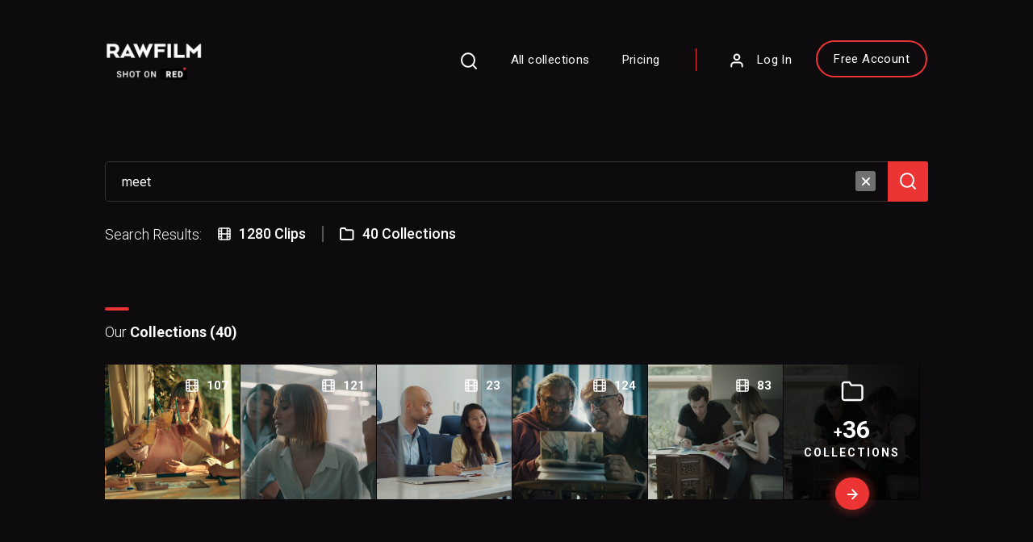

--- FILE ---
content_type: text/html; charset=UTF-8
request_url: https://raw.film/search?searchPhrase=meet
body_size: 53999
content:
<!DOCTYPE html>
<html lang="en">
<head>
<meta charset="utf-8">
<meta name="viewport" content="width=device-width, initial-scale=1, user-scalable=no">
<meta name="author" content="">

<title>RawFilm - Search</title>
<meta name="description" content="RawFilm - Search">

<link href="https://stackpath.bootstrapcdn.com/bootstrap/4.3.1/css/bootstrap.min.css" rel="stylesheet">
<link href="https://cdnjs.cloudflare.com/ajax/libs/font-awesome/5.11.2/css/all.css" rel="stylesheet">
<link rel="preconnect" href="https://fonts.gstatic.com"> 
<link href="https://fonts.googleapis.com/css2?family=Roboto:ital,wght@0,300;0,400;0,500;0,700;1,400&display=swap" rel="stylesheet"> 
<link href="https://code.jquery.com/ui/1.12.1/themes/base/jquery-ui.css" rel="stylesheet">
<link href="/css/owl.carousel.min.css" rel="stylesheet">
<link href="/css/owl.theme.default.min.css" rel="stylesheet">
<link href="/css/style.css" rel="stylesheet">
<link href="/css/responsive.css" rel="stylesheet">
<link href="/custom-css/addons.css?v=15042023" rel="stylesheet">

<link rel="icon" type="image/png" href="https://d1yz7aa9jxvvt5.cloudfront.net/favicon-16x16.png" sizes="16x16">
<link rel="icon" type="image/png" href="https://d1yz7aa9jxvvt5.cloudfront.net/favicon-32x32.png" sizes="32x32">
<link rel="icon" type="image/png" href="https://d1yz7aa9jxvvt5.cloudfront.net/favicon-96x96.png" sizes="96x96">

<script src="https://ajax.googleapis.com/ajax/libs/jquery/3.3.1/jquery.min.js"></script>
<script src="https://code.jquery.com/ui/1.12.1/jquery-ui.js"></script>
<script src="https://cdnjs.cloudflare.com/ajax/libs/popper.js/1.14.7/umd/popper.min.js"></script>

<meta name="google-signin-client_id" content="246879790758-ef1pa8bns5rf2a99v6s6ab286gt5gk5p.apps.googleusercontent.com">

<script>
	window.taskList = [];
	window.loggedInUserId = 0;
</script>



<script async src="https://www.googletagmanager.com/gtag/js?id=G-CDLJDP2KWG"></script>
<script>
  window.dataLayer = window.dataLayer || [];
  function gtag(){dataLayer.push(arguments);}
  gtag('js', new Date());

  gtag('config', 'G-CDLJDP2KWG');

  gtag('config', 'AW-811867327');
</script>

 <!-- Facebook Pixel Code -->
 <script>
 !function(f,b,e,v,n,t,s)
 {if(f.fbq)return;n=f.fbq=function(){n.callMethod?
 n.callMethod.apply(n,arguments):n.queue.push(arguments)};
 if(!f._fbq)f._fbq=n;n.push=n;n.loaded=!0;n.version='2.0';
 n.queue=[];t=b.createElement(e);t.async=!0;
 t.src=v;s=b.getElementsByTagName(e)[0];
 s.parentNode.insertBefore(t,s)}(window,document,'script',
 'https://connect.facebook.net/en_US/fbevents.js');
  fbq('init', '2140501359517192'); 
 fbq('track', 'PageView');
 </script>
 <noscript>
  <img height="1" width="1" 
 src="https://www.facebook.com/tr?id=210717112802978&ev=PageView
 &noscript=1"/>
 </noscript>
 <!-- End Facebook Pixel Code -->    
 <meta property="fb:app_id" content="1531681143626829" />  </script>  

<link rel="sitemap" type="application/xml" title="Sitemap" href="https://raw.film/sitemap.xml" />


<script type="text/javascript">window.$crisp=[];window.CRISP_WEBSITE_ID="035ab2a2-5fa4-4694-a278-b69e8072e75d";(function(){d=document;s=d.createElement("script");s.src="https://client.crisp.chat/l.js";s.async=1;d.getElementsByTagName("head")[0].appendChild(s);})();</script>



<script type="application/ld+json">{"@context":"http://schema.org","@type":"WebSite","url":"https://raw.film","potentialAction":{"@type":"SearchAction","target":"https://raw.film/search?searchPhrase={search_term}","query-input":"required name=search_term"}}</script><script type="application/ld+json">{"@context":"http://schema.org","@type":"Organization","name":"RawFilm","url":"https://raw.film/","logo":"https://s3-us-west-2.amazonaws.com/rawfilm-prev/rawfilm-white-square.png","sameAs":["https://www.facebook.com/rawfilmstock/","https://twitter.com/rawfilmstock","https://www.linkedin.com/company/rawfilmstock","https://www.youtube.com/channel/UCNUJ9jgteQvf4EanaSErdPg","https://instagram.com/rawfilmstock/"]}</script>
</head>
<body>
<div class="search-widget" id="searchWidget">
    <div class="container">
        <div class="row">
            <div class="col-sm-12">
                <h3>What are you looking for?</h3>
                <div class="search-form searchWrapper">
                    <form method="GET" action="/search">
                        <input type="text" id="searchBar2" name="searchPhrase" placeholder="Search for your exclusive footage">
                        <button class="btn btn-red">Search</button>
                    </form>
                    <a href="#" class="close-search" id="closeSearch"><img src="/img/close-icon1.svg" alt="icon"></a>
                </div>
            </div>
        </div>
    </div>
</div>
    <header>
        <div class="container">
            <nav class="navbar navbar-expand-md">
                <button class="navbar-toggler left-menu" type="button" data-toggle="collapse" data-target="#mobileMenuLeft" aria-controls="mobileMenuLeft" aria-expanded="false" aria-label="Toggle Left navigation">
                    <img src="/img/menu-toggle.svg" alt="icon">
                </button>
                
                <a class="navbar-brand" href="/"><img src="/img/logo.png" alt="img" class="img-fluid"></a>
                
                                    <div class="login-small">
                      <a href="/users/login"><img src="/img/login-icon.svg" alt="icon"></a>
                    </div>
                
                
                

<!-- Top menu - visible only on desktops -->
<div class="collapse navbar-collapse">
    <ul class="navbar-nav ml-auto">
        <li class="nav-item">
            <a class="nav-link openSearch" href="#"><img src="/img/search-icon1.svg" alt="icon"></a>
        </li>
        <li class="nav-item">
            <a class="nav-link" href="/collections">All collections</a>
        </li>

                    <li class="nav-item"><a class="nav-link" href="/pricing">Pricing</a></li>
        
                    <li class="nav-item"><a class="nav-link login-link" href="/users/login"><img src="/img/login-icon.svg" alt="login"> Log In</a></li>
            <li class="nav-item"><a class="nav-link free-account-link" href="/users/add">Free Account</a></li>
            </ul>
</div>

<!-- Mobile menus -->
<div class="collapse navbar-collapse" id="mobileMenuLeft">
    <ul class="navbar-nav ml-auto">
        <li class="nav-item">
            <a class="nav-link openSearch" href="#"><img src="/img/search-icon1.svg" alt="icon"></a>
        </li>
        <li class="nav-item">
            <a class="nav-link" href="/collections">All collections</a>
        </li>

                    <li class="nav-item"><a class="nav-link" href="/pricing">Pricing</a></li>
        
                    <li class="nav-item"><a class="nav-link free-account-link" href="/users/add">Free Account</a></li>
            </ul>
</div>

<div class="collapse navbar-collapse" id="mobileMenuRight">
    <ul class="navbar-nav ml-auto">
        <li class="nav-item"><a href="/users/view" class="nav-link login-link"><img src="/img/login-icon.svg" alt="login"> </a></li>
        <li class="nav-item"><a class="nav-link" href="/users/favorites">My Favorites</a></li>
        <li class="nav-item"><a class="nav-link" href="/users/downloads">My Licenses</a></li>
        <li class="nav-item"><a class="nav-link" href="/users/view">Account Details</a></li>
        <li class="nav-item"><a class="nav-link" href="/users/change-user-password/">Change Password</a></li>
        <li class="nav-item"><a class="nav-link" href="/users/subscription">Subscriptions</a></li>
        <li class="nav-item"><a class="nav-link" href="/users/logout">Log Out</a></li>
    </ul>
</div>

            </nav>
        </div>
    </header>

<section class="wrapper">
	
            <script>
            try {
                fbq('track', 'Search', {"search_string":"meet"});
            } catch(error){
                console.log(error);
            }
            </script>
        
<script>
window.debug = false;

if (window.debug) {
    $(document).ready(function() {
        $('.elastic-score-admin').css('display', 'block');
    });
}

//Let's pass some values from server to the client
window.haveSearchResults = true;
</script>

<section class="search-area">
    <div class="container">
        <div class="row">
            <div class="col-sm-12">
                <form method="GET" action="/search">
                    <div class="search-bar">
                            <input type="text" name="searchPhrase" id="searchBar2" placeholder="Search..." value="meet">
                            <a href="#" class="clean-search"><img src="/img/close-icon.svg" alt="icon"></a>
                            <button class="btn btn-red"><img src="/img/search-icon1.svg" alt="icon"></button>
                    </div>
                </form>
                
                
                <div class="search-counts">
                    <h5>Search Results:</h5>
                    <ul>
                        <li><img src="/img/film-strip-white.svg" alt="icon"> <span>1280 Clips</span></li>
                                                    <li><img src="/img/folder-icon-white.svg" alt="icon"> <span>40 Collections</span></li>
                                            </ul>
                </div>
            </div>
        </div>
    </div>
</section>

    <section class="our-collection">
        <div class="container">
        
            <div class="grid-head">
                <div class="row">
                    <div class="col-sm-8">
                        <h3 class="heading-border-left">Our <strong>Collections (40)</strong></h3>
                    </div>
                    <div class="col-sm-4">
                    </div>
                </div>
            </div>
            
            <div class="grid-blocks">
                <div class="row">
                    <div class="col-sm-12">

                                                        <div class="small-block ">
                                    <a href="/collections/view/691-Holiday-Meeting"></a>
                                    <div class="small-res">
                                        <span>8K</span>
                                        <!-- <span>Red</span> -->
                                    </div>
                                    <div class="small-count">
                                        <img src="/img/film-strip-white.svg" alt="icon">
                                        <span>107</span>
                                    </div>
                                    <div class="small-clip-img"><img src="https://d1yz7aa9jxvvt5.cloudfront.net/collections/images/0691s.jpg" alt="img" class="img-fluid"></div>
                                    <div class="small-title">
                                        <h4>Holiday Meeting</h4>
                                    </div>
                                </div>
                                                            <div class="small-block ">
                                    <a href="/collections/view/254-Business-Woman"></a>
                                    <div class="small-res">
                                        <span>8K</span>
                                        <!-- <span>Red</span> -->
                                    </div>
                                    <div class="small-count">
                                        <img src="/img/film-strip-white.svg" alt="icon">
                                        <span>121</span>
                                    </div>
                                    <div class="small-clip-img"><img src="https://d1yz7aa9jxvvt5.cloudfront.net/collections/images/0254s.jpg" alt="img" class="img-fluid"></div>
                                    <div class="small-title">
                                        <h4>Business Woman</h4>
                                    </div>
                                </div>
                                                            <div class="small-block ">
                                    <a href="/collections/view/332-Job-Recruitment-Meeting"></a>
                                    <div class="small-res">
                                        <span>8K</span>
                                        <!-- <span>Red</span> -->
                                    </div>
                                    <div class="small-count">
                                        <img src="/img/film-strip-white.svg" alt="icon">
                                        <span>23</span>
                                    </div>
                                    <div class="small-clip-img"><img src="https://d1yz7aa9jxvvt5.cloudfront.net/collections/images/0332s.jpg" alt="img" class="img-fluid"></div>
                                    <div class="small-title">
                                        <h4>Job Recruitment Meeting</h4>
                                    </div>
                                </div>
                                                            <div class="small-block ">
                                    <a href="/collections/view/673-Meeting-Old-Friends"></a>
                                    <div class="small-res">
                                        <span>8K</span>
                                        <!-- <span>Red</span> -->
                                    </div>
                                    <div class="small-count">
                                        <img src="/img/film-strip-white.svg" alt="icon">
                                        <span>124</span>
                                    </div>
                                    <div class="small-clip-img"><img src="https://d1yz7aa9jxvvt5.cloudfront.net/collections/images/0673s.jpg" alt="img" class="img-fluid"></div>
                                    <div class="small-title">
                                        <h4>Meeting Old Friends</h4>
                                    </div>
                                </div>
                                                            <div class="small-block ">
                                    <a href="/collections/view/186-Fashion-Designers"></a>
                                    <div class="small-res">
                                        <span>8K</span>
                                        <!-- <span>Red</span> -->
                                    </div>
                                    <div class="small-count">
                                        <img src="/img/film-strip-white.svg" alt="icon">
                                        <span>83</span>
                                    </div>
                                    <div class="small-clip-img"><img src="https://d1yz7aa9jxvvt5.cloudfront.net/collections/images/0186s.jpg" alt="img" class="img-fluid"></div>
                                    <div class="small-title">
                                        <h4>Fashion Designers</h4>
                                    </div>
                                </div>
                                                            <div class="small-block hidden">
                                    <a href="/collections/view/302-Bonfire-With-Friends"></a>
                                    <div class="small-res">
                                        <span>8K</span>
                                        <!-- <span>Red</span> -->
                                    </div>
                                    <div class="small-count">
                                        <img src="/img/film-strip-white.svg" alt="icon">
                                        <span>97</span>
                                    </div>
                                    <div class="small-clip-img"><img src="https://d1yz7aa9jxvvt5.cloudfront.net/collections/images/0302s.jpg" alt="img" class="img-fluid"></div>
                                    <div class="small-title">
                                        <h4>Bonfire With Friends</h4>
                                    </div>
                                </div>
                                                            <div class="small-block hidden">
                                    <a href="/collections/view/60-Inside-a-Start-Up"></a>
                                    <div class="small-res">
                                        <span>5K</span>
                                        <!-- <span>Red</span> -->
                                    </div>
                                    <div class="small-count">
                                        <img src="/img/film-strip-white.svg" alt="icon">
                                        <span>119</span>
                                    </div>
                                    <div class="small-clip-img"><img src="https://d1yz7aa9jxvvt5.cloudfront.net/collections/images/0060s.jpg" alt="img" class="img-fluid"></div>
                                    <div class="small-title">
                                        <h4>Inside a Start Up</h4>
                                    </div>
                                </div>
                                                            <div class="small-block hidden">
                                    <a href="/collections/view/491-The-Office"></a>
                                    <div class="small-res">
                                        <span>8K</span>
                                        <!-- <span>Red</span> -->
                                    </div>
                                    <div class="small-count">
                                        <img src="/img/film-strip-white.svg" alt="icon">
                                        <span>125</span>
                                    </div>
                                    <div class="small-clip-img"><img src="https://d1yz7aa9jxvvt5.cloudfront.net/collections/images/0491s.jpg" alt="img" class="img-fluid"></div>
                                    <div class="small-title">
                                        <h4>The Office</h4>
                                    </div>
                                </div>
                                                            <div class="small-block hidden">
                                    <a href="/collections/view/424-Teamwork-At-The-Office"></a>
                                    <div class="small-res">
                                        <span>8K</span>
                                        <!-- <span>Red</span> -->
                                    </div>
                                    <div class="small-count">
                                        <img src="/img/film-strip-white.svg" alt="icon">
                                        <span>99</span>
                                    </div>
                                    <div class="small-clip-img"><img src="https://d1yz7aa9jxvvt5.cloudfront.net/collections/images/0424s.jpg" alt="img" class="img-fluid"></div>
                                    <div class="small-title">
                                        <h4>Teamwork At The Office</h4>
                                    </div>
                                </div>
                                                            <div class="small-block hidden">
                                    <a href="/collections/view/465-Freelance-Creatives-In-The-City"></a>
                                    <div class="small-res">
                                        <span>8K</span>
                                        <!-- <span>Red</span> -->
                                    </div>
                                    <div class="small-count">
                                        <img src="/img/film-strip-white.svg" alt="icon">
                                        <span>58</span>
                                    </div>
                                    <div class="small-clip-img"><img src="https://d1yz7aa9jxvvt5.cloudfront.net/collections/images/0465s.jpg" alt="img" class="img-fluid"></div>
                                    <div class="small-title">
                                        <h4>Freelance Creatives In The City</h4>
                                    </div>
                                </div>
                                                            <div class="small-block hidden">
                                    <a href="/collections/view/482-Working-At-The-Office"></a>
                                    <div class="small-res">
                                        <span>8K</span>
                                        <!-- <span>Red</span> -->
                                    </div>
                                    <div class="small-count">
                                        <img src="/img/film-strip-white.svg" alt="icon">
                                        <span>117</span>
                                    </div>
                                    <div class="small-clip-img"><img src="https://d1yz7aa9jxvvt5.cloudfront.net/collections/images/0482s.jpg" alt="img" class="img-fluid"></div>
                                    <div class="small-title">
                                        <h4>Working At The Office</h4>
                                    </div>
                                </div>
                                                            <div class="small-block hidden">
                                    <a href="/collections/view/471-Birthday-Picnic"></a>
                                    <div class="small-res">
                                        <span>8K</span>
                                        <!-- <span>Red</span> -->
                                    </div>
                                    <div class="small-count">
                                        <img src="/img/film-strip-white.svg" alt="icon">
                                        <span>36</span>
                                    </div>
                                    <div class="small-clip-img"><img src="https://d1yz7aa9jxvvt5.cloudfront.net/collections/images/0471s.jpg" alt="img" class="img-fluid"></div>
                                    <div class="small-title">
                                        <h4>Birthday Picnic</h4>
                                    </div>
                                </div>
                                                            <div class="small-block hidden">
                                    <a href="/collections/view/401-Office-Work"></a>
                                    <div class="small-res">
                                        <span>8K</span>
                                        <!-- <span>Red</span> -->
                                    </div>
                                    <div class="small-count">
                                        <img src="/img/film-strip-white.svg" alt="icon">
                                        <span>39</span>
                                    </div>
                                    <div class="small-clip-img"><img src="https://d1yz7aa9jxvvt5.cloudfront.net/collections/images/0401s.jpg" alt="img" class="img-fluid"></div>
                                    <div class="small-title">
                                        <h4>Office Work</h4>
                                    </div>
                                </div>
                                                            <div class="small-block hidden">
                                    <a href="/collections/view/466-Pride-Parade"></a>
                                    <div class="small-res">
                                        <span>8K</span>
                                        <!-- <span>Red</span> -->
                                    </div>
                                    <div class="small-count">
                                        <img src="/img/film-strip-white.svg" alt="icon">
                                        <span>139</span>
                                    </div>
                                    <div class="small-clip-img"><img src="https://d1yz7aa9jxvvt5.cloudfront.net/collections/images/0466s.jpg" alt="img" class="img-fluid"></div>
                                    <div class="small-title">
                                        <h4>Pride Parade</h4>
                                    </div>
                                </div>
                                                            <div class="small-block hidden">
                                    <a href="/collections/view/481-Boss-At-The-Office"></a>
                                    <div class="small-res">
                                        <span>8K</span>
                                        <!-- <span>Red</span> -->
                                    </div>
                                    <div class="small-count">
                                        <img src="/img/film-strip-white.svg" alt="icon">
                                        <span>47</span>
                                    </div>
                                    <div class="small-clip-img"><img src="https://d1yz7aa9jxvvt5.cloudfront.net/collections/images/0481s.jpg" alt="img" class="img-fluid"></div>
                                    <div class="small-title">
                                        <h4>Boss At The Office</h4>
                                    </div>
                                </div>
                                                            <div class="small-block hidden">
                                    <a href="/collections/view/80-The-Startup-Routine"></a>
                                    <div class="small-res">
                                        <span>5K</span>
                                        <!-- <span>Red</span> -->
                                    </div>
                                    <div class="small-count">
                                        <img src="/img/film-strip-white.svg" alt="icon">
                                        <span>135</span>
                                    </div>
                                    <div class="small-clip-img"><img src="https://d1yz7aa9jxvvt5.cloudfront.net/collections/images/0080s.jpg" alt="img" class="img-fluid"></div>
                                    <div class="small-title">
                                        <h4>The Startup Routine</h4>
                                    </div>
                                </div>
                                                            <div class="small-block hidden">
                                    <a href="/collections/view/461-Barbecue-Party-In-Park"></a>
                                    <div class="small-res">
                                        <span>8K</span>
                                        <!-- <span>Red</span> -->
                                    </div>
                                    <div class="small-count">
                                        <img src="/img/film-strip-white.svg" alt="icon">
                                        <span>62</span>
                                    </div>
                                    <div class="small-clip-img"><img src="https://d1yz7aa9jxvvt5.cloudfront.net/collections/images/0461s.jpg" alt="img" class="img-fluid"></div>
                                    <div class="small-title">
                                        <h4>Barbecue Party In Park </h4>
                                    </div>
                                </div>
                                                            <div class="small-block hidden">
                                    <a href="/collections/view/223-California-s-Coast"></a>
                                    <div class="small-res">
                                        <span>6K</span>
                                        <!-- <span>Red</span> -->
                                    </div>
                                    <div class="small-count">
                                        <img src="/img/film-strip-white.svg" alt="icon">
                                        <span>66</span>
                                    </div>
                                    <div class="small-clip-img"><img src="https://d1yz7aa9jxvvt5.cloudfront.net/collections/images/0223s.jpg" alt="img" class="img-fluid"></div>
                                    <div class="small-title">
                                        <h4>California's Coast</h4>
                                    </div>
                                </div>
                                                            <div class="small-block hidden">
                                    <a href="/collections/view/455-Chilling-With-The-Gang"></a>
                                    <div class="small-res">
                                        <span>8K</span>
                                        <!-- <span>Red</span> -->
                                    </div>
                                    <div class="small-count">
                                        <img src="/img/film-strip-white.svg" alt="icon">
                                        <span>36</span>
                                    </div>
                                    <div class="small-clip-img"><img src="https://d1yz7aa9jxvvt5.cloudfront.net/collections/images/0455s.jpg" alt="img" class="img-fluid"></div>
                                    <div class="small-title">
                                        <h4>Chilling With The Gang</h4>
                                    </div>
                                </div>
                                                            <div class="small-block hidden">
                                    <a href="/collections/view/457-Casual-Hang"></a>
                                    <div class="small-res">
                                        <span>8K</span>
                                        <!-- <span>Red</span> -->
                                    </div>
                                    <div class="small-count">
                                        <img src="/img/film-strip-white.svg" alt="icon">
                                        <span>57</span>
                                    </div>
                                    <div class="small-clip-img"><img src="https://d1yz7aa9jxvvt5.cloudfront.net/collections/images/0457s.jpg" alt="img" class="img-fluid"></div>
                                    <div class="small-title">
                                        <h4>Casual Hang</h4>
                                    </div>
                                </div>
                                                            <div class="small-block hidden">
                                    <a href="/collections/view/337-Grandmother-Plays-On-Tablet-With-Her-Grandson"></a>
                                    <div class="small-res">
                                        <span>8K</span>
                                        <!-- <span>Red</span> -->
                                    </div>
                                    <div class="small-count">
                                        <img src="/img/film-strip-white.svg" alt="icon">
                                        <span>13</span>
                                    </div>
                                    <div class="small-clip-img"><img src="https://d1yz7aa9jxvvt5.cloudfront.net/collections/images/0337s.jpg" alt="img" class="img-fluid"></div>
                                    <div class="small-title">
                                        <h4>Grandmother Plays On Tablet With Her Grandson</h4>
                                    </div>
                                </div>
                                                            <div class="small-block hidden">
                                    <a href="/collections/view/579-Business-Video-Call"></a>
                                    <div class="small-res">
                                        <span>8K</span>
                                        <!-- <span>Red</span> -->
                                    </div>
                                    <div class="small-count">
                                        <img src="/img/film-strip-white.svg" alt="icon">
                                        <span>33</span>
                                    </div>
                                    <div class="small-clip-img"><img src="https://d1yz7aa9jxvvt5.cloudfront.net/collections/images/0579s.jpg" alt="img" class="img-fluid"></div>
                                    <div class="small-title">
                                        <h4>Business Video Call</h4>
                                    </div>
                                </div>
                                                            <div class="small-block hidden">
                                    <a href="/collections/view/333-Free-8K-Footage-Business-Team-Working-On-The-Project"></a>
                                    <div class="small-res">
                                        <span>8K</span>
                                        <!-- <span>Red</span> -->
                                    </div>
                                    <div class="small-count">
                                        <img src="/img/film-strip-white.svg" alt="icon">
                                        <span>31</span>
                                    </div>
                                    <div class="small-clip-img"><img src="https://d1yz7aa9jxvvt5.cloudfront.net/collections/images/0333s.jpg" alt="img" class="img-fluid"></div>
                                    <div class="small-title">
                                        <h4>Free 8K Footage - Business Team Working On The Project</h4>
                                    </div>
                                </div>
                                                            <div class="small-block hidden">
                                    <a href="/collections/view/300-Free-8K-Stock-Footage-Shot-On-RED-Camera"></a>
                                    <div class="small-res">
                                        <span>8K</span>
                                        <!-- <span>Red</span> -->
                                    </div>
                                    <div class="small-count">
                                        <img src="/img/film-strip-white.svg" alt="icon">
                                        <span>4</span>
                                    </div>
                                    <div class="small-clip-img"><img src="https://d1yz7aa9jxvvt5.cloudfront.net/collections/images/0153s.jpg" alt="img" class="img-fluid"></div>
                                    <div class="small-title">
                                        <h4>Free 8K Stock Footage Shot On RED Camera</h4>
                                    </div>
                                </div>
                                                            <div class="small-block hidden">
                                    <a href="/collections/view/172-Pub"></a>
                                    <div class="small-res">
                                        <span>8K</span>
                                        <!-- <span>Red</span> -->
                                    </div>
                                    <div class="small-count">
                                        <img src="/img/film-strip-white.svg" alt="icon">
                                        <span>94</span>
                                    </div>
                                    <div class="small-clip-img"><img src="https://d1yz7aa9jxvvt5.cloudfront.net/collections/images/0172s.jpg" alt="img" class="img-fluid"></div>
                                    <div class="small-title">
                                        <h4>Pub</h4>
                                    </div>
                                </div>
                                                            <div class="small-block hidden">
                                    <a href="/collections/view/238-At-The-Clinic"></a>
                                    <div class="small-res">
                                        <span>8K</span>
                                        <!-- <span>Red</span> -->
                                    </div>
                                    <div class="small-count">
                                        <img src="/img/film-strip-white.svg" alt="icon">
                                        <span>41</span>
                                    </div>
                                    <div class="small-clip-img"><img src="https://d1yz7aa9jxvvt5.cloudfront.net/collections/images/0238s.jpg" alt="img" class="img-fluid"></div>
                                    <div class="small-title">
                                        <h4>At The Clinic</h4>
                                    </div>
                                </div>
                                                            <div class="small-block hidden">
                                    <a href="/collections/view/608-Young-Couple-Visiting-Lawyer"></a>
                                    <div class="small-res">
                                        <span>8K</span>
                                        <!-- <span>Red</span> -->
                                    </div>
                                    <div class="small-count">
                                        <img src="/img/film-strip-white.svg" alt="icon">
                                        <span>50</span>
                                    </div>
                                    <div class="small-clip-img"><img src="https://d1yz7aa9jxvvt5.cloudfront.net/collections/images/0608s.jpg" alt="img" class="img-fluid"></div>
                                    <div class="small-title">
                                        <h4>Young Couple Visiting Lawyer</h4>
                                    </div>
                                </div>
                                                            <div class="small-block hidden">
                                    <a href="/collections/view/209-Friends-Having-Dinner"></a>
                                    <div class="small-res">
                                        <span>8K</span>
                                        <!-- <span>Red</span> -->
                                    </div>
                                    <div class="small-count">
                                        <img src="/img/film-strip-white.svg" alt="icon">
                                        <span>69</span>
                                    </div>
                                    <div class="small-clip-img"><img src="https://d1yz7aa9jxvvt5.cloudfront.net/collections/images/0209s.jpg" alt="img" class="img-fluid"></div>
                                    <div class="small-title">
                                        <h4>Friends Having Dinner</h4>
                                    </div>
                                </div>
                                                            <div class="small-block hidden">
                                    <a href="/collections/view/41-A-Perfect-Day"></a>
                                    <div class="small-res">
                                        <span>5K</span>
                                        <!-- <span>Red</span> -->
                                    </div>
                                    <div class="small-count">
                                        <img src="/img/film-strip-white.svg" alt="icon">
                                        <span>143</span>
                                    </div>
                                    <div class="small-clip-img"><img src="https://d1yz7aa9jxvvt5.cloudfront.net/collections/images/0041s.jpg" alt="img" class="img-fluid"></div>
                                    <div class="small-title">
                                        <h4>A Perfect Day</h4>
                                    </div>
                                </div>
                                                            <div class="small-block hidden">
                                    <a href="/collections/view/692-Barbecue-With-Friends"></a>
                                    <div class="small-res">
                                        <span>8K</span>
                                        <!-- <span>Red</span> -->
                                    </div>
                                    <div class="small-count">
                                        <img src="/img/film-strip-white.svg" alt="icon">
                                        <span>43</span>
                                    </div>
                                    <div class="small-clip-img"><img src="https://d1yz7aa9jxvvt5.cloudfront.net/collections/images/0692s.jpg" alt="img" class="img-fluid"></div>
                                    <div class="small-title">
                                        <h4>Barbecue With Friends</h4>
                                    </div>
                                </div>
                                                            <div class="small-block hidden">
                                    <a href="/collections/view/126-Working-In-The-Coffee-Shop"></a>
                                    <div class="small-res">
                                        <span>5K</span>
                                        <!-- <span>Red</span> -->
                                    </div>
                                    <div class="small-count">
                                        <img src="/img/film-strip-white.svg" alt="icon">
                                        <span>68</span>
                                    </div>
                                    <div class="small-clip-img"><img src="https://d1yz7aa9jxvvt5.cloudfront.net/collections/images/0126s.jpg" alt="img" class="img-fluid"></div>
                                    <div class="small-title">
                                        <h4>Working In The Coffee Shop</h4>
                                    </div>
                                </div>
                                                            <div class="small-block hidden">
                                    <a href="/collections/view/169-Family-Dinner"></a>
                                    <div class="small-res">
                                        <span>8K</span>
                                        <!-- <span>Red</span> -->
                                    </div>
                                    <div class="small-count">
                                        <img src="/img/film-strip-white.svg" alt="icon">
                                        <span>64</span>
                                    </div>
                                    <div class="small-clip-img"><img src="https://d1yz7aa9jxvvt5.cloudfront.net/collections/images/0169s.jpg" alt="img" class="img-fluid"></div>
                                    <div class="small-title">
                                        <h4>Family Dinner</h4>
                                    </div>
                                </div>
                                                            <div class="small-block hidden">
                                    <a href="/collections/view/166-Friends-Playing-Chess"></a>
                                    <div class="small-res">
                                        <span>8K</span>
                                        <!-- <span>Red</span> -->
                                    </div>
                                    <div class="small-count">
                                        <img src="/img/film-strip-white.svg" alt="icon">
                                        <span>18</span>
                                    </div>
                                    <div class="small-clip-img"><img src="https://d1yz7aa9jxvvt5.cloudfront.net/collections/images/0166s.jpg" alt="img" class="img-fluid"></div>
                                    <div class="small-title">
                                        <h4>Friends Playing Chess</h4>
                                    </div>
                                </div>
                                                            <div class="small-block hidden">
                                    <a href="/collections/view/582-Projector-Light"></a>
                                    <div class="small-res">
                                        <span>8K</span>
                                        <!-- <span>Red</span> -->
                                    </div>
                                    <div class="small-count">
                                        <img src="/img/film-strip-white.svg" alt="icon">
                                        <span>53</span>
                                    </div>
                                    <div class="small-clip-img"><img src="https://d1yz7aa9jxvvt5.cloudfront.net/collections/images/0582s.jpg" alt="img" class="img-fluid"></div>
                                    <div class="small-title">
                                        <h4>Projector Light</h4>
                                    </div>
                                </div>
                                                            <div class="small-block hidden">
                                    <a href="/collections/view/200-Free-5K-Stock-Footage-Shot-On-RED"></a>
                                    <div class="small-res">
                                        <span>5K</span>
                                        <!-- <span>Red</span> -->
                                    </div>
                                    <div class="small-count">
                                        <img src="/img/film-strip-white.svg" alt="icon">
                                        <span>3</span>
                                    </div>
                                    <div class="small-clip-img"><img src="https://d1yz7aa9jxvvt5.cloudfront.net/collections/images/0080s.jpg" alt="img" class="img-fluid"></div>
                                    <div class="small-title">
                                        <h4>Free 5K Stock Footage Shot On RED</h4>
                                    </div>
                                </div>
                                                            <div class="small-block hidden">
                                    <a href="/collections/view/171-Coffee-Shop"></a>
                                    <div class="small-res">
                                        <span>8K</span>
                                        <!-- <span>Red</span> -->
                                    </div>
                                    <div class="small-count">
                                        <img src="/img/film-strip-white.svg" alt="icon">
                                        <span>187</span>
                                    </div>
                                    <div class="small-clip-img"><img src="https://d1yz7aa9jxvvt5.cloudfront.net/collections/images/0171s.jpg" alt="img" class="img-fluid"></div>
                                    <div class="small-title">
                                        <h4>Coffee Shop</h4>
                                    </div>
                                </div>
                                                            <div class="small-block hidden">
                                    <a href="/collections/view/583-Colorful-Abstract"></a>
                                    <div class="small-res">
                                        <span>8K</span>
                                        <!-- <span>Red</span> -->
                                    </div>
                                    <div class="small-count">
                                        <img src="/img/film-strip-white.svg" alt="icon">
                                        <span>70</span>
                                    </div>
                                    <div class="small-clip-img"><img src="https://d1yz7aa9jxvvt5.cloudfront.net/collections/images/0583s.jpg" alt="img" class="img-fluid"></div>
                                    <div class="small-title">
                                        <h4>Colorful Abstract</h4>
                                    </div>
                                </div>
                                                            <div class="small-block hidden">
                                    <a href="/collections/view/3-It-s-a-Woman-s-World"></a>
                                    <div class="small-res">
                                        <span>5K</span>
                                        <!-- <span>Red</span> -->
                                    </div>
                                    <div class="small-count">
                                        <img src="/img/film-strip-white.svg" alt="icon">
                                        <span>64</span>
                                    </div>
                                    <div class="small-clip-img"><img src="https://d1yz7aa9jxvvt5.cloudfront.net/collections/images/0003s.jpg" alt="img" class="img-fluid"></div>
                                    <div class="small-title">
                                        <h4>It's a Woman's World</h4>
                                    </div>
                                </div>
                                                            <div class="small-block hidden">
                                    <a href="/collections/view/67-Office-Hours"></a>
                                    <div class="small-res">
                                        <span>5K</span>
                                        <!-- <span>Red</span> -->
                                    </div>
                                    <div class="small-count">
                                        <img src="/img/film-strip-white.svg" alt="icon">
                                        <span>186</span>
                                    </div>
                                    <div class="small-clip-img"><img src="https://d1yz7aa9jxvvt5.cloudfront.net/collections/images/0067s.jpg" alt="img" class="img-fluid"></div>
                                    <div class="small-title">
                                        <h4>Office Hours</h4>
                                    </div>
                                </div>
                                                            <div class="small-block hidden">
                                    <a href="/collections/view/484-Pregnancy"></a>
                                    <div class="small-res">
                                        <span>8K</span>
                                        <!-- <span>Red</span> -->
                                    </div>
                                    <div class="small-count">
                                        <img src="/img/film-strip-white.svg" alt="icon">
                                        <span>104</span>
                                    </div>
                                    <div class="small-clip-img"><img src="https://d1yz7aa9jxvvt5.cloudfront.net/collections/images/0484s.jpg" alt="img" class="img-fluid"></div>
                                    <div class="small-title">
                                        <h4>Pregnancy</h4>
                                    </div>
                                </div>
                                                    
                                                    <div class="small-block" id="show-all-collections">
                                <a href="#"></a>
                                <div class="small-clip-img"><img src="https://d1yz7aa9jxvvt5.cloudfront.net/collections/images/0186s.jpg" alt="img" class="img-fluid"></div>
                                <div class="more-clips">
                                    <a href="#">
                                        <div class="more-flim-strip"><img src="/img/folder-icon-white2.svg" alt="img"></div>
                                        <div class="more-clips-count"><span>+</span>36</div>
                                        <small>Collections</small>
                                        <div class="btn btn-red"><img src="/img/right-arrow-small2.svg" alt="icon"></div>
                                    </a>
                                </div>
                            </div>
                        
                    </div>
                </div>
            </div>
            
        </div>
    </section>


    <section class="our-clips">
        <div class="grid-head">
            <div class="container">
                <div class="row">
                    <div class="col-sm-12">
                        <h3 class="heading-border-left">Our <strong>Clips (1280)</strong></h3>
                    </div>
                </div>
            </div>
        </div>
         <div id="search-results-navigation-wrapper">   
            <div class="grid-blocks">
                <div class="container-fluid p-0">
                    <div class="row no-gutters">
                         
                            <div class="col-sm-12 col-md-6 col-lg-3 slot">
                                    <div class="medium-block preview-item">
    <a class="friendly_url" href="/clips/view/596608-Holiday-Meeting"></a>
    <div  class="medium-clip-img thumbnail_picture_wrapper">
        <div class="elastic-score-admin">100</div>
        <div class="favorites-filename-wrapper">
          <div>ID - <span class="favorites-id">596608</span></div>
          <div>FILE - <span class="favorites-file-raw"></span></div>
        </div>
      <video style=" display:none" preload="false" autoplay="true" loop="true">
      <source src="https://d1yz7aa9jxvvt5.cloudfront.net/collections/0691/0691_001_red_helium_8k_rawfilm_small.mp4" type="video/mp4">
      </video>
      <img  src="https://d1yz7aa9jxvvt5.cloudfront.net/collections/0691/0691_001_red_helium_8k_rawfilm.jpg" alt="thumbnail image" class="img-fluid thumbnail_picture"></div>
    <div class="medium-duration formatted_length">0:22</div>
    <div class="medium-similar family_count hidden"><strong><span>0</span></strong> similar</div>
    <div class="medium-actions">
        <a class="preview_download_link" href="/clips/generatePreviewDownloadLink/596608" title="Download"><img src="/img/save-outline-icon.svg" alt="icon"></a>
        <a data-is-faved="0" data-clip-id="596608" class="lightbox-star" data-type="slot" href="/users/login" title="Save to Favorites"><img src="/img/star-outline-icon.svg" alt="icon"></a>
    </div>
</div>                            </div>
                         
                            <div class="col-sm-12 col-md-6 col-lg-3 slot">
                                    <div class="medium-block preview-item">
    <a class="friendly_url" href="/clips/view/145494-Company-executives-at-a-meeting"></a>
    <div  class="medium-clip-img thumbnail_picture_wrapper">
        <div class="elastic-score-admin">100</div>
        <div class="favorites-filename-wrapper">
          <div>ID - <span class="favorites-id">145494</span></div>
          <div>FILE - <span class="favorites-file-raw"></span></div>
        </div>
      <video style="filter:saturate(100%) contrast(100%) brightness(100%); display:none" preload="false" autoplay="true" loop="true">
      <source src="https://d1yz7aa9jxvvt5.cloudfront.net/collections/0254/0254_085_red_helium_8k_rawfilm_small.mp4" type="video/mp4">
      </video>
      <img style='filter:saturate(100%) contrast(100%) brightness(100%);' src="https://d1yz7aa9jxvvt5.cloudfront.net/collections/0254/0254_085_red_helium_8k_rawfilm.jpg" alt="thumbnail image" class="img-fluid thumbnail_picture"></div>
    <div class="medium-duration formatted_length">0:13</div>
    <div class="medium-similar family_count hidden"><strong><span>0</span></strong> similar</div>
    <div class="medium-actions">
        <a class="preview_download_link" href="/clips/generatePreviewDownloadLink/145494" title="Download"><img src="/img/save-outline-icon.svg" alt="icon"></a>
        <a data-is-faved="0" data-clip-id="145494" class="lightbox-star" data-type="slot" href="/users/login" title="Save to Favorites"><img src="/img/star-outline-icon.svg" alt="icon"></a>
    </div>
</div>                            </div>
                         
                            <div class="col-sm-12 col-md-6 col-lg-3 slot">
                                    <div class="medium-block preview-item">
    <a class="friendly_url" href="/clips/view/183321-Job-Recruitment-Meeting"></a>
    <div  class="medium-clip-img thumbnail_picture_wrapper">
        <div class="elastic-score-admin">100</div>
        <div class="favorites-filename-wrapper">
          <div>ID - <span class="favorites-id">183321</span></div>
          <div>FILE - <span class="favorites-file-raw"></span></div>
        </div>
      <video style="filter:saturate(100%) contrast(100%) brightness(100%); display:none" preload="false" autoplay="true" loop="true">
      <source src="https://d1yz7aa9jxvvt5.cloudfront.net/collections/0332/0332_014_red_helium_8k_rawfilm_small.mp4" type="video/mp4">
      </video>
      <img style='filter:saturate(100%) contrast(100%) brightness(100%);' src="https://d1yz7aa9jxvvt5.cloudfront.net/collections/0332/0332_014_red_helium_8k_rawfilm.jpg" alt="thumbnail image" class="img-fluid thumbnail_picture"></div>
    <div class="medium-duration formatted_length">0:11</div>
    <div class="medium-similar family_count hidden"><strong><span>0</span></strong> similar</div>
    <div class="medium-actions">
        <a class="preview_download_link" href="/clips/generatePreviewDownloadLink/183321" title="Download"><img src="/img/save-outline-icon.svg" alt="icon"></a>
        <a data-is-faved="0" data-clip-id="183321" class="lightbox-star" data-type="slot" href="/users/login" title="Save to Favorites"><img src="/img/star-outline-icon.svg" alt="icon"></a>
    </div>
</div>                            </div>
                         
                            <div class="col-sm-12 col-md-6 col-lg-3 slot">
                                    <div class="medium-block preview-item">
    <a class="friendly_url" href="/clips/view/594748-Meeting-Old-Friends"></a>
    <div  class="medium-clip-img thumbnail_picture_wrapper">
        <div class="elastic-score-admin">100</div>
        <div class="favorites-filename-wrapper">
          <div>ID - <span class="favorites-id">594748</span></div>
          <div>FILE - <span class="favorites-file-raw"></span></div>
        </div>
      <video style=" display:none" preload="false" autoplay="true" loop="true">
      <source src="https://d1yz7aa9jxvvt5.cloudfront.net/collections/0673/0673_004_red_helium_8k_rawfilm_small.mp4" type="video/mp4">
      </video>
      <img  src="https://d1yz7aa9jxvvt5.cloudfront.net/collections/0673/0673_004_red_helium_8k_rawfilm.jpg" alt="thumbnail image" class="img-fluid thumbnail_picture"></div>
    <div class="medium-duration formatted_length">0:12</div>
    <div class="medium-similar family_count hidden"><strong><span>0</span></strong> similar</div>
    <div class="medium-actions">
        <a class="preview_download_link" href="/clips/generatePreviewDownloadLink/594748" title="Download"><img src="/img/save-outline-icon.svg" alt="icon"></a>
        <a data-is-faved="0" data-clip-id="594748" class="lightbox-star" data-type="slot" href="/users/login" title="Save to Favorites"><img src="/img/star-outline-icon.svg" alt="icon"></a>
    </div>
</div>                            </div>
                         
                            <div class="col-sm-12 col-md-6 col-lg-3 slot">
                                    <div class="medium-block preview-item">
    <a class="friendly_url" href="/clips/view/133329-Fashion-designers-at-a-meeting"></a>
    <div  class="medium-clip-img thumbnail_picture_wrapper">
        <div class="elastic-score-admin">100</div>
        <div class="favorites-filename-wrapper">
          <div>ID - <span class="favorites-id">133329</span></div>
          <div>FILE - <span class="favorites-file-raw"></span></div>
        </div>
      <video style="filter:saturate(100%) contrast(100%) brightness(100%); display:none" preload="false" autoplay="true" loop="true">
      <source src="https://d1yz7aa9jxvvt5.cloudfront.net/collections/0186/0186_038_red_helium_8k_rawfilm_small.mp4" type="video/mp4">
      </video>
      <img style='filter:saturate(100%) contrast(100%) brightness(100%);' src="https://d1yz7aa9jxvvt5.cloudfront.net/collections/0186/0186_038_red_helium_8k_rawfilm.jpg" alt="thumbnail image" class="img-fluid thumbnail_picture"></div>
    <div class="medium-duration formatted_length">0:13</div>
    <div class="medium-similar family_count hidden"><strong><span>0</span></strong> similar</div>
    <div class="medium-actions">
        <a class="preview_download_link" href="/clips/generatePreviewDownloadLink/133329" title="Download"><img src="/img/save-outline-icon.svg" alt="icon"></a>
        <a data-is-faved="0" data-clip-id="133329" class="lightbox-star" data-type="slot" href="/users/login" title="Save to Favorites"><img src="/img/star-outline-icon.svg" alt="icon"></a>
    </div>
</div>                            </div>
                         
                            <div class="col-sm-12 col-md-6 col-lg-3 slot">
                                    <div class="medium-block preview-item">
    <a class="friendly_url" href="/clips/view/181140-Group-of-friends-meeting-outside"></a>
    <div  class="medium-clip-img thumbnail_picture_wrapper">
        <div class="elastic-score-admin">100</div>
        <div class="favorites-filename-wrapper">
          <div>ID - <span class="favorites-id">181140</span></div>
          <div>FILE - <span class="favorites-file-raw"></span></div>
        </div>
      <video style="filter:saturate(100%) contrast(100%) brightness(100%); display:none" preload="false" autoplay="true" loop="true">
      <source src="https://d1yz7aa9jxvvt5.cloudfront.net/collections/0302/0302_002_red_helium_8k_rawfilm_small.mp4" type="video/mp4">
      </video>
      <img style='filter:saturate(100%) contrast(100%) brightness(100%);' src="https://d1yz7aa9jxvvt5.cloudfront.net/collections/0302/0302_002_red_helium_8k_rawfilm.jpg" alt="thumbnail image" class="img-fluid thumbnail_picture"></div>
    <div class="medium-duration formatted_length">0:16</div>
    <div class="medium-similar family_count hidden"><strong><span>0</span></strong> similar</div>
    <div class="medium-actions">
        <a class="preview_download_link" href="/clips/generatePreviewDownloadLink/181140" title="Download"><img src="/img/save-outline-icon.svg" alt="icon"></a>
        <a data-is-faved="0" data-clip-id="181140" class="lightbox-star" data-type="slot" href="/users/login" title="Save to Favorites"><img src="/img/star-outline-icon.svg" alt="icon"></a>
    </div>
</div>                            </div>
                         
                            <div class="col-sm-12 col-md-6 col-lg-3 slot">
                                    <div class="medium-block preview-item">
    <a class="friendly_url" href="/clips/view/5999-Businesswoman-speaking-during-a-meeting-with-stakeholders"></a>
    <div  class="medium-clip-img thumbnail_picture_wrapper">
        <div class="elastic-score-admin">100</div>
        <div class="favorites-filename-wrapper">
          <div>ID - <span class="favorites-id">5999</span></div>
          <div>FILE - <span class="favorites-file-raw"></span></div>
        </div>
      <video style="filter:saturate(100%) contrast(100%) brightness(100%); display:none" preload="false" autoplay="true" loop="true">
      <source src="https://d1yz7aa9jxvvt5.cloudfront.net/collections/0060/0060_086_A001_C093_0505JO_001_small.mp4" type="video/mp4">
      </video>
      <img style='filter:saturate(100%) contrast(100%) brightness(100%);' src="https://d1yz7aa9jxvvt5.cloudfront.net/collections/0060/0060_086_A001_C093_0505JO_001.jpg" alt="thumbnail image" class="img-fluid thumbnail_picture"></div>
    <div class="medium-duration formatted_length">0:18</div>
    <div class="medium-similar family_count hidden"><strong><span>0</span></strong> similar</div>
    <div class="medium-actions">
        <a class="preview_download_link" href="/clips/generatePreviewDownloadLink/5999" title="Download"><img src="/img/save-outline-icon.svg" alt="icon"></a>
        <a data-is-faved="0" data-clip-id="5999" class="lightbox-star" data-type="slot" href="/users/login" title="Save to Favorites"><img src="/img/star-outline-icon.svg" alt="icon"></a>
    </div>
</div>                            </div>
                         
                            <div class="col-sm-12 col-md-6 col-lg-3 slot">
                                    <div class="medium-block preview-item">
    <a class="friendly_url" href="/clips/view/209443-Ambitious-employees-discussing-meeting-agenda"></a>
    <div  class="medium-clip-img thumbnail_picture_wrapper">
        <div class="elastic-score-admin">100</div>
        <div class="favorites-filename-wrapper">
          <div>ID - <span class="favorites-id">209443</span></div>
          <div>FILE - <span class="favorites-file-raw"></span></div>
        </div>
      <video style="filter:saturate(100%) contrast(100%) brightness(100%); display:none" preload="false" autoplay="true" loop="true">
      <source src="https://d1yz7aa9jxvvt5.cloudfront.net/collections/0491/0491_078_red_helium_8k_rawfilm_small.mp4" type="video/mp4">
      </video>
      <img style='filter:saturate(100%) contrast(100%) brightness(100%);' src="https://d1yz7aa9jxvvt5.cloudfront.net/collections/0491/0491_078_red_helium_8k_rawfilm.jpg" alt="thumbnail image" class="img-fluid thumbnail_picture"></div>
    <div class="medium-duration formatted_length">0:22</div>
    <div class="medium-similar family_count hidden"><strong><span>0</span></strong> similar</div>
    <div class="medium-actions">
        <a class="preview_download_link" href="/clips/generatePreviewDownloadLink/209443" title="Download"><img src="/img/save-outline-icon.svg" alt="icon"></a>
        <a data-is-faved="0" data-clip-id="209443" class="lightbox-star" data-type="slot" href="/users/login" title="Save to Favorites"><img src="/img/star-outline-icon.svg" alt="icon"></a>
    </div>
</div>                            </div>
                         
                            <div class="col-sm-12 col-md-6 col-lg-3 slot">
                                    <div class="medium-block preview-item">
    <a class="friendly_url" href="/clips/view/205915-Woman-talking-at-a-team-meeting-in-the-conference-room"></a>
    <div  class="medium-clip-img thumbnail_picture_wrapper">
        <div class="elastic-score-admin">100</div>
        <div class="favorites-filename-wrapper">
          <div>ID - <span class="favorites-id">205915</span></div>
          <div>FILE - <span class="favorites-file-raw"></span></div>
        </div>
      <video style="filter:saturate(100%) contrast(100%) brightness(100%); display:none" preload="false" autoplay="true" loop="true">
      <source src="https://d1yz7aa9jxvvt5.cloudfront.net/collections/0424/0424_082_red_helium_8k_rawfilm_small.mp4" type="video/mp4">
      </video>
      <img style='filter:saturate(100%) contrast(100%) brightness(100%);' src="https://d1yz7aa9jxvvt5.cloudfront.net/collections/0424/0424_082_red_helium_8k_rawfilm.jpg" alt="thumbnail image" class="img-fluid thumbnail_picture"></div>
    <div class="medium-duration formatted_length">0:14</div>
    <div class="medium-similar family_count hidden"><strong><span>0</span></strong> similar</div>
    <div class="medium-actions">
        <a class="preview_download_link" href="/clips/generatePreviewDownloadLink/205915" title="Download"><img src="/img/save-outline-icon.svg" alt="icon"></a>
        <a data-is-faved="0" data-clip-id="205915" class="lightbox-star" data-type="slot" href="/users/login" title="Save to Favorites"><img src="/img/star-outline-icon.svg" alt="icon"></a>
    </div>
</div>                            </div>
                         
                            <div class="col-sm-12 col-md-6 col-lg-3 slot">
                                    <div class="medium-block preview-item">
    <a class="friendly_url" href="/clips/view/207925-Freelance-Creatives-Meeting-To-Collaborate-On-New-Project"></a>
    <div  class="medium-clip-img thumbnail_picture_wrapper">
        <div class="elastic-score-admin">100</div>
        <div class="favorites-filename-wrapper">
          <div>ID - <span class="favorites-id">207925</span></div>
          <div>FILE - <span class="favorites-file-raw"></span></div>
        </div>
      <video style="filter:saturate(100%) contrast(100%) brightness(100%); display:none" preload="false" autoplay="true" loop="true">
      <source src="https://d1yz7aa9jxvvt5.cloudfront.net/collections/0465/0465_009_red_helium_8k_rawfilm_small.mp4" type="video/mp4">
      </video>
      <img style='filter:saturate(100%) contrast(100%) brightness(100%);' src="https://d1yz7aa9jxvvt5.cloudfront.net/collections/0465/0465_009_red_helium_8k_rawfilm.jpg" alt="thumbnail image" class="img-fluid thumbnail_picture"></div>
    <div class="medium-duration formatted_length">0:22</div>
    <div class="medium-similar family_count hidden"><strong><span>0</span></strong> similar</div>
    <div class="medium-actions">
        <a class="preview_download_link" href="/clips/generatePreviewDownloadLink/207925" title="Download"><img src="/img/save-outline-icon.svg" alt="icon"></a>
        <a data-is-faved="0" data-clip-id="207925" class="lightbox-star" data-type="slot" href="/users/login" title="Save to Favorites"><img src="/img/star-outline-icon.svg" alt="icon"></a>
    </div>
</div>                            </div>
                         
                            <div class="col-sm-12 col-md-6 col-lg-3 slot">
                                    <div class="medium-block preview-item">
    <a class="friendly_url" href="/clips/view/208663-Stressed-woman-hurrying-between-meetings-at-office"></a>
    <div  class="medium-clip-img thumbnail_picture_wrapper">
        <div class="elastic-score-admin">100</div>
        <div class="favorites-filename-wrapper">
          <div>ID - <span class="favorites-id">208663</span></div>
          <div>FILE - <span class="favorites-file-raw"></span></div>
        </div>
      <video style="filter:saturate(100%) contrast(100%) brightness(100%); display:none" preload="false" autoplay="true" loop="true">
      <source src="https://d1yz7aa9jxvvt5.cloudfront.net/collections/0482/0482_003_red_helium_8k_rawfilm_small.mp4" type="video/mp4">
      </video>
      <img style='filter:saturate(100%) contrast(100%) brightness(100%);' src="https://d1yz7aa9jxvvt5.cloudfront.net/collections/0482/0482_003_red_helium_8k_rawfilm.jpg" alt="thumbnail image" class="img-fluid thumbnail_picture"></div>
    <div class="medium-duration formatted_length">0:06</div>
    <div class="medium-similar family_count hidden"><strong><span>0</span></strong> similar</div>
    <div class="medium-actions">
        <a class="preview_download_link" href="/clips/generatePreviewDownloadLink/208663" title="Download"><img src="/img/save-outline-icon.svg" alt="icon"></a>
        <a data-is-faved="0" data-clip-id="208663" class="lightbox-star" data-type="slot" href="/users/login" title="Save to Favorites"><img src="/img/star-outline-icon.svg" alt="icon"></a>
    </div>
</div>                            </div>
                         
                            <div class="col-sm-12 col-md-6 col-lg-3 slot">
                                    <div class="medium-block preview-item">
    <a class="friendly_url" href="/clips/view/207998-Three-girlfriends-meeting-in-park-for-birthday-picnic"></a>
    <div  class="medium-clip-img thumbnail_picture_wrapper">
        <div class="elastic-score-admin">100</div>
        <div class="favorites-filename-wrapper">
          <div>ID - <span class="favorites-id">207998</span></div>
          <div>FILE - <span class="favorites-file-raw"></span></div>
        </div>
      <video style="filter:saturate(100%) contrast(100%) brightness(100%); display:none" preload="false" autoplay="true" loop="true">
      <source src="https://d1yz7aa9jxvvt5.cloudfront.net/collections/0471/0471_007_red_helium_8k_rawfilm_small.mp4" type="video/mp4">
      </video>
      <img style='filter:saturate(100%) contrast(100%) brightness(100%);' src="https://d1yz7aa9jxvvt5.cloudfront.net/collections/0471/0471_007_red_helium_8k_rawfilm.jpg" alt="thumbnail image" class="img-fluid thumbnail_picture"></div>
    <div class="medium-duration formatted_length">0:28</div>
    <div class="medium-similar family_count hidden"><strong><span>0</span></strong> similar</div>
    <div class="medium-actions">
        <a class="preview_download_link" href="/clips/generatePreviewDownloadLink/207998" title="Download"><img src="/img/save-outline-icon.svg" alt="icon"></a>
        <a data-is-faved="0" data-clip-id="207998" class="lightbox-star" data-type="slot" href="/users/login" title="Save to Favorites"><img src="/img/star-outline-icon.svg" alt="icon"></a>
    </div>
</div>                            </div>
                         
                            <div class="col-sm-12 col-md-6 col-lg-3 slot">
                                    <div class="medium-block preview-item">
    <a class="friendly_url" href="/clips/view/204032-Female-business-executive-talking-during-a-meeting"></a>
    <div  class="medium-clip-img thumbnail_picture_wrapper">
        <div class="elastic-score-admin">100</div>
        <div class="favorites-filename-wrapper">
          <div>ID - <span class="favorites-id">204032</span></div>
          <div>FILE - <span class="favorites-file-raw"></span></div>
        </div>
      <video style="filter:saturate(100%) contrast(100%) brightness(100%); display:none" preload="false" autoplay="true" loop="true">
      <source src="https://d1yz7aa9jxvvt5.cloudfront.net/collections/0401/0401_016_red_helium_8k_rawfilm_small.mp4" type="video/mp4">
      </video>
      <img style='filter:saturate(100%) contrast(100%) brightness(100%);' src="https://d1yz7aa9jxvvt5.cloudfront.net/collections/0401/0401_016_red_helium_8k_rawfilm.jpg" alt="thumbnail image" class="img-fluid thumbnail_picture"></div>
    <div class="medium-duration formatted_length">0:12</div>
    <div class="medium-similar family_count hidden"><strong><span>0</span></strong> similar</div>
    <div class="medium-actions">
        <a class="preview_download_link" href="/clips/generatePreviewDownloadLink/204032" title="Download"><img src="/img/save-outline-icon.svg" alt="icon"></a>
        <a data-is-faved="0" data-clip-id="204032" class="lightbox-star" data-type="slot" href="/users/login" title="Save to Favorites"><img src="/img/star-outline-icon.svg" alt="icon"></a>
    </div>
</div>                            </div>
                         
                            <div class="col-sm-12 col-md-6 col-lg-3 slot">
                                    <div class="medium-block preview-item">
    <a class="friendly_url" href="/clips/view/208069-Girl-meeting-her-friends-hanging-out-in-park"></a>
    <div  class="medium-clip-img thumbnail_picture_wrapper">
        <div class="elastic-score-admin">100</div>
        <div class="favorites-filename-wrapper">
          <div>ID - <span class="favorites-id">208069</span></div>
          <div>FILE - <span class="favorites-file-raw"></span></div>
        </div>
      <video style="filter:saturate(100%) contrast(100%) brightness(100%); display:none" preload="false" autoplay="true" loop="true">
      <source src="https://d1yz7aa9jxvvt5.cloudfront.net/collections/0466/0466_001_red_helium_8k_rawfilm_small.mp4" type="video/mp4">
      </video>
      <img style='filter:saturate(100%) contrast(100%) brightness(100%);' src="https://d1yz7aa9jxvvt5.cloudfront.net/collections/0466/0466_001_red_helium_8k_rawfilm.jpg" alt="thumbnail image" class="img-fluid thumbnail_picture"></div>
    <div class="medium-duration formatted_length">0:22</div>
    <div class="medium-similar family_count hidden"><strong><span>0</span></strong> similar</div>
    <div class="medium-actions">
        <a class="preview_download_link" href="/clips/generatePreviewDownloadLink/208069" title="Download"><img src="/img/save-outline-icon.svg" alt="icon"></a>
        <a data-is-faved="0" data-clip-id="208069" class="lightbox-star" data-type="slot" href="/users/login" title="Save to Favorites"><img src="/img/star-outline-icon.svg" alt="icon"></a>
    </div>
</div>                            </div>
                         
                            <div class="col-sm-12 col-md-6 col-lg-3 slot">
                                    <div class="medium-block preview-item">
    <a class="friendly_url" href="/clips/view/208644-Stressed-out-employee-at-office-trying-to-meet-deadline"></a>
    <div  class="medium-clip-img thumbnail_picture_wrapper">
        <div class="elastic-score-admin">100</div>
        <div class="favorites-filename-wrapper">
          <div>ID - <span class="favorites-id">208644</span></div>
          <div>FILE - <span class="favorites-file-raw"></span></div>
        </div>
      <video style="filter:saturate(100%) contrast(100%) brightness(100%); display:none" preload="false" autoplay="true" loop="true">
      <source src="https://d1yz7aa9jxvvt5.cloudfront.net/collections/0481/0481_031_red_helium_8k_rawfilm_small.mp4" type="video/mp4">
      </video>
      <img style='filter:saturate(100%) contrast(100%) brightness(100%);' src="https://d1yz7aa9jxvvt5.cloudfront.net/collections/0481/0481_031_red_helium_8k_rawfilm.jpg" alt="thumbnail image" class="img-fluid thumbnail_picture"></div>
    <div class="medium-duration formatted_length">0:15</div>
    <div class="medium-similar family_count hidden"><strong><span>0</span></strong> similar</div>
    <div class="medium-actions">
        <a class="preview_download_link" href="/clips/generatePreviewDownloadLink/208644" title="Download"><img src="/img/save-outline-icon.svg" alt="icon"></a>
        <a data-is-faved="0" data-clip-id="208644" class="lightbox-star" data-type="slot" href="/users/login" title="Save to Favorites"><img src="/img/star-outline-icon.svg" alt="icon"></a>
    </div>
</div>                            </div>
                         
                            <div class="col-sm-12 col-md-6 col-lg-3 slot">
                                    <div class="medium-block preview-item">
    <a class="friendly_url" href="/clips/view/5083-Close-up-of-a-person-drawing-a-line-with-a-marker-at-a-business-meeting"></a>
    <div  class="medium-clip-img thumbnail_picture_wrapper">
        <div class="elastic-score-admin">100</div>
        <div class="favorites-filename-wrapper">
          <div>ID - <span class="favorites-id">5083</span></div>
          <div>FILE - <span class="favorites-file-raw"></span></div>
        </div>
      <video style="filter:saturate(100%) contrast(100%) brightness(100%); display:none" preload="false" autoplay="true" loop="true">
      <source src="https://d1yz7aa9jxvvt5.cloudfront.net/collections/0080/0080_101_A001_C059_0524LG_001_small.mp4" type="video/mp4">
      </video>
      <img style='filter:saturate(100%) contrast(100%) brightness(100%);' src="https://d1yz7aa9jxvvt5.cloudfront.net/collections/0080/0080_101_A001_C059_0524LG_001.jpg" alt="thumbnail image" class="img-fluid thumbnail_picture"></div>
    <div class="medium-duration formatted_length">0:05</div>
    <div class="medium-similar family_count hidden"><strong><span>0</span></strong> similar</div>
    <div class="medium-actions">
        <a class="preview_download_link" href="/clips/generatePreviewDownloadLink/5083" title="Download"><img src="/img/save-outline-icon.svg" alt="icon"></a>
        <a data-is-faved="0" data-clip-id="5083" class="lightbox-star" data-type="slot" href="/users/login" title="Save to Favorites"><img src="/img/star-outline-icon.svg" alt="icon"></a>
    </div>
</div>                            </div>
                                            </div>
                </div>
            </div>
              <div class="pagination-sec">
      <div class="container">
          <div class="row">
           <div class="col-sm-0 col-md-0 col-lg-3"></div>
              <div class="col-sm-12 col-md-6 col-lg-6">
                  <div class="page-btns">
                      <a href="#" data-page-nav-int-value='-1' class="btn btn-red prev-btn pagi-page-nav"><img src="/img/left-arrow-small2.svg" alt="icon">Prev page</a>
                      <a href="#" data-page-nav-int-value='1' class="btn btn-red next-btn pagi-page-nav">Next page <img src="/img/right-arrow-small2.svg" alt="icon"></a>
                  </div>
              </div>
              <div class="col-sm-12 col-md-6 col-lg-3">
                  <div class="pagination">
                      <h4>Page</h4>
                      <input class="current-pagi-page-no" type="text" value="1" disabled>
                      <span class="pageof">of</span>
                      <span id="total-pagi-page-no" class="pageat">80</span>
                      <a data-page-nav-int-value='-1' href="#" class="btn btn-red page-prev pagi-page-nav"><img src="/img/left-arrow-small.svg" alt="img"></a>
                      <a data-page-nav-int-value='1' href="#" class="btn btn-red page-next pagi-page-nav"><img src="/img/right-arrow-small.svg" alt="img"></a>
                  </div>
              </div>
          </div>
      </div>
  </div>        </div>
    </section>



<script>
window.taskList.push({
    'name' : 'show_hidden_collection_in_search_results'
});

if (window.haveSearchResults) {
    const paginatorConfig = {
        'pageLength' : 16,
        'clips' : JSON.parse('[{\"css_filter\":null,\"friendly_url\":\"\\/clips\\/view\\/596608-Holiday-Meeting\",\"thumbnail_picture\":\"https:\\/\\/d1yz7aa9jxvvt5.cloudfront.net\\/collections\\/0691\\/0691_001_red_helium_8k_rawfilm.jpg\",\"file_prev_small\":\"https:\\/\\/d1yz7aa9jxvvt5.cloudfront.net\\/collections\\/0691\\/0691_001_red_helium_8k_rawfilm_small.mp4\",\"formatted_length\":\"0:22\",\"name\":\"Holiday Meeting\",\"family_count\":0,\"id\":596608,\"sort_order\":-99,\"elastic_score\":100,\"file_raw\":\"\"},{\"css_filter\":\"filter:saturate(100%) contrast(100%) brightness(100%);\",\"friendly_url\":\"\\/clips\\/view\\/145494-Company-executives-at-a-meeting\",\"thumbnail_picture\":\"https:\\/\\/d1yz7aa9jxvvt5.cloudfront.net\\/collections\\/0254\\/0254_085_red_helium_8k_rawfilm.jpg\",\"file_prev_small\":\"https:\\/\\/d1yz7aa9jxvvt5.cloudfront.net\\/collections\\/0254\\/0254_085_red_helium_8k_rawfilm_small.mp4\",\"formatted_length\":\"0:13\",\"name\":\"Company executives at a meeting \",\"family_count\":0,\"id\":145494,\"sort_order\":-92,\"elastic_score\":100,\"file_raw\":\"\"},{\"css_filter\":\"filter:saturate(100%) contrast(100%) brightness(100%);\",\"friendly_url\":\"\\/clips\\/view\\/183321-Job-Recruitment-Meeting\",\"thumbnail_picture\":\"https:\\/\\/d1yz7aa9jxvvt5.cloudfront.net\\/collections\\/0332\\/0332_014_red_helium_8k_rawfilm.jpg\",\"file_prev_small\":\"https:\\/\\/d1yz7aa9jxvvt5.cloudfront.net\\/collections\\/0332\\/0332_014_red_helium_8k_rawfilm_small.mp4\",\"formatted_length\":\"0:11\",\"name\":\"Job Recruitment Meeting\",\"family_count\":0,\"id\":183321,\"sort_order\":-95,\"elastic_score\":100,\"file_raw\":\"\"},{\"css_filter\":null,\"friendly_url\":\"\\/clips\\/view\\/594748-Meeting-Old-Friends\",\"thumbnail_picture\":\"https:\\/\\/d1yz7aa9jxvvt5.cloudfront.net\\/collections\\/0673\\/0673_004_red_helium_8k_rawfilm.jpg\",\"file_prev_small\":\"https:\\/\\/d1yz7aa9jxvvt5.cloudfront.net\\/collections\\/0673\\/0673_004_red_helium_8k_rawfilm_small.mp4\",\"formatted_length\":\"0:12\",\"name\":\"Meeting Old Friends\",\"family_count\":0,\"id\":594748,\"sort_order\":9299,\"elastic_score\":100,\"file_raw\":\"\"},{\"css_filter\":\"filter:saturate(100%) contrast(100%) brightness(100%);\",\"friendly_url\":\"\\/clips\\/view\\/133329-Fashion-designers-at-a-meeting\",\"thumbnail_picture\":\"https:\\/\\/d1yz7aa9jxvvt5.cloudfront.net\\/collections\\/0186\\/0186_038_red_helium_8k_rawfilm.jpg\",\"file_prev_small\":\"https:\\/\\/d1yz7aa9jxvvt5.cloudfront.net\\/collections\\/0186\\/0186_038_red_helium_8k_rawfilm_small.mp4\",\"formatted_length\":\"0:13\",\"name\":\"Fashion designers at a meeting \",\"family_count\":0,\"id\":133329,\"sort_order\":13988,\"elastic_score\":100,\"file_raw\":\"\"},{\"css_filter\":\"filter:saturate(100%) contrast(100%) brightness(100%);\",\"friendly_url\":\"\\/clips\\/view\\/181140-Group-of-friends-meeting-outside\",\"thumbnail_picture\":\"https:\\/\\/d1yz7aa9jxvvt5.cloudfront.net\\/collections\\/0302\\/0302_002_red_helium_8k_rawfilm.jpg\",\"file_prev_small\":\"https:\\/\\/d1yz7aa9jxvvt5.cloudfront.net\\/collections\\/0302\\/0302_002_red_helium_8k_rawfilm_small.mp4\",\"formatted_length\":\"0:16\",\"name\":\"Group of friends meeting outside \",\"family_count\":0,\"id\":181140,\"sort_order\":60375,\"elastic_score\":100,\"file_raw\":\"\"},{\"css_filter\":\"filter:saturate(100%) contrast(100%) brightness(100%);\",\"friendly_url\":\"\\/clips\\/view\\/5999-Businesswoman-speaking-during-a-meeting-with-stakeholders\",\"thumbnail_picture\":\"https:\\/\\/d1yz7aa9jxvvt5.cloudfront.net\\/collections\\/0060\\/0060_086_A001_C093_0505JO_001.jpg\",\"file_prev_small\":\"https:\\/\\/d1yz7aa9jxvvt5.cloudfront.net\\/collections\\/0060\\/0060_086_A001_C093_0505JO_001_small.mp4\",\"formatted_length\":\"0:18\",\"name\":\"Businesswoman speaking during a meeting with stakeholders \",\"family_count\":0,\"id\":5999,\"sort_order\":24252,\"elastic_score\":100,\"file_raw\":\"\"},{\"css_filter\":\"filter:saturate(100%) contrast(100%) brightness(100%);\",\"friendly_url\":\"\\/clips\\/view\\/209443-Ambitious-employees-discussing-meeting-agenda\",\"thumbnail_picture\":\"https:\\/\\/d1yz7aa9jxvvt5.cloudfront.net\\/collections\\/0491\\/0491_078_red_helium_8k_rawfilm.jpg\",\"file_prev_small\":\"https:\\/\\/d1yz7aa9jxvvt5.cloudfront.net\\/collections\\/0491\\/0491_078_red_helium_8k_rawfilm_small.mp4\",\"formatted_length\":\"0:22\",\"name\":\"Ambitious employees discussing meeting agenda\",\"family_count\":0,\"id\":209443,\"sort_order\":7065,\"elastic_score\":100,\"file_raw\":\"\"},{\"css_filter\":\"filter:saturate(100%) contrast(100%) brightness(100%);\",\"friendly_url\":\"\\/clips\\/view\\/205915-Woman-talking-at-a-team-meeting-in-the-conference-room\",\"thumbnail_picture\":\"https:\\/\\/d1yz7aa9jxvvt5.cloudfront.net\\/collections\\/0424\\/0424_082_red_helium_8k_rawfilm.jpg\",\"file_prev_small\":\"https:\\/\\/d1yz7aa9jxvvt5.cloudfront.net\\/collections\\/0424\\/0424_082_red_helium_8k_rawfilm_small.mp4\",\"formatted_length\":\"0:14\",\"name\":\"Woman talking at a team meeting in the conference room \",\"family_count\":0,\"id\":205915,\"sort_order\":-92,\"elastic_score\":100,\"file_raw\":\"\"},{\"css_filter\":\"filter:saturate(100%) contrast(100%) brightness(100%);\",\"friendly_url\":\"\\/clips\\/view\\/207925-Freelance-Creatives-Meeting-To-Collaborate-On-New-Project\",\"thumbnail_picture\":\"https:\\/\\/d1yz7aa9jxvvt5.cloudfront.net\\/collections\\/0465\\/0465_009_red_helium_8k_rawfilm.jpg\",\"file_prev_small\":\"https:\\/\\/d1yz7aa9jxvvt5.cloudfront.net\\/collections\\/0465\\/0465_009_red_helium_8k_rawfilm_small.mp4\",\"formatted_length\":\"0:22\",\"name\":\"Freelance Creatives Meeting To Collaborate On New Project\",\"family_count\":0,\"id\":207925,\"sort_order\":39300,\"elastic_score\":100,\"file_raw\":\"\"},{\"css_filter\":\"filter:saturate(100%) contrast(100%) brightness(100%);\",\"friendly_url\":\"\\/clips\\/view\\/208663-Stressed-woman-hurrying-between-meetings-at-office\",\"thumbnail_picture\":\"https:\\/\\/d1yz7aa9jxvvt5.cloudfront.net\\/collections\\/0482\\/0482_003_red_helium_8k_rawfilm.jpg\",\"file_prev_small\":\"https:\\/\\/d1yz7aa9jxvvt5.cloudfront.net\\/collections\\/0482\\/0482_003_red_helium_8k_rawfilm_small.mp4\",\"formatted_length\":\"0:06\",\"name\":\"Stressed woman hurrying between meetings at office\",\"family_count\":0,\"id\":208663,\"sort_order\":3875,\"elastic_score\":100,\"file_raw\":\"\"},{\"css_filter\":\"filter:saturate(100%) contrast(100%) brightness(100%);\",\"friendly_url\":\"\\/clips\\/view\\/207998-Three-girlfriends-meeting-in-park-for-birthday-picnic\",\"thumbnail_picture\":\"https:\\/\\/d1yz7aa9jxvvt5.cloudfront.net\\/collections\\/0471\\/0471_007_red_helium_8k_rawfilm.jpg\",\"file_prev_small\":\"https:\\/\\/d1yz7aa9jxvvt5.cloudfront.net\\/collections\\/0471\\/0471_007_red_helium_8k_rawfilm_small.mp4\",\"formatted_length\":\"0:28\",\"name\":\"Three girlfriends meeting in park for birthday picnic\",\"family_count\":0,\"id\":207998,\"sort_order\":20138,\"elastic_score\":100,\"file_raw\":\"\"},{\"css_filter\":\"filter:saturate(100%) contrast(100%) brightness(100%);\",\"friendly_url\":\"\\/clips\\/view\\/204032-Female-business-executive-talking-during-a-meeting\",\"thumbnail_picture\":\"https:\\/\\/d1yz7aa9jxvvt5.cloudfront.net\\/collections\\/0401\\/0401_016_red_helium_8k_rawfilm.jpg\",\"file_prev_small\":\"https:\\/\\/d1yz7aa9jxvvt5.cloudfront.net\\/collections\\/0401\\/0401_016_red_helium_8k_rawfilm_small.mp4\",\"formatted_length\":\"0:12\",\"name\":\"Female business executive talking during a meeting \",\"family_count\":0,\"id\":204032,\"sort_order\":88689,\"elastic_score\":100,\"file_raw\":\"\"},{\"css_filter\":\"filter:saturate(100%) contrast(100%) brightness(100%);\",\"friendly_url\":\"\\/clips\\/view\\/208069-Girl-meeting-her-friends-hanging-out-in-park\",\"thumbnail_picture\":\"https:\\/\\/d1yz7aa9jxvvt5.cloudfront.net\\/collections\\/0466\\/0466_001_red_helium_8k_rawfilm.jpg\",\"file_prev_small\":\"https:\\/\\/d1yz7aa9jxvvt5.cloudfront.net\\/collections\\/0466\\/0466_001_red_helium_8k_rawfilm_small.mp4\",\"formatted_length\":\"0:22\",\"name\":\"Girl meeting her friends hanging out in park\",\"family_count\":0,\"id\":208069,\"sort_order\":86563,\"elastic_score\":100,\"file_raw\":\"\"},{\"css_filter\":\"filter:saturate(100%) contrast(100%) brightness(100%);\",\"friendly_url\":\"\\/clips\\/view\\/208644-Stressed-out-employee-at-office-trying-to-meet-deadline\",\"thumbnail_picture\":\"https:\\/\\/d1yz7aa9jxvvt5.cloudfront.net\\/collections\\/0481\\/0481_031_red_helium_8k_rawfilm.jpg\",\"file_prev_small\":\"https:\\/\\/d1yz7aa9jxvvt5.cloudfront.net\\/collections\\/0481\\/0481_031_red_helium_8k_rawfilm_small.mp4\",\"formatted_length\":\"0:15\",\"name\":\"Stressed out employee at office trying to meet deadline\",\"family_count\":0,\"id\":208644,\"sort_order\":7588,\"elastic_score\":100,\"file_raw\":\"\"},{\"css_filter\":\"filter:saturate(100%) contrast(100%) brightness(100%);\",\"friendly_url\":\"\\/clips\\/view\\/5083-Close-up-of-a-person-drawing-a-line-with-a-marker-at-a-business-meeting\",\"thumbnail_picture\":\"https:\\/\\/d1yz7aa9jxvvt5.cloudfront.net\\/collections\\/0080\\/0080_101_A001_C059_0524LG_001.jpg\",\"file_prev_small\":\"https:\\/\\/d1yz7aa9jxvvt5.cloudfront.net\\/collections\\/0080\\/0080_101_A001_C059_0524LG_001_small.mp4\",\"formatted_length\":\"0:05\",\"name\":\"Close-up of a person drawing a line with a marker at a business meeting \",\"family_count\":0,\"id\":5083,\"sort_order\":-99,\"elastic_score\":100,\"file_raw\":\"\"},{\"css_filter\":\"filter:saturate(100%) contrast(100%) brightness(100%);\",\"friendly_url\":\"\\/clips\\/view\\/207542-Group-of-friends-meeting-up-for-picnic-in-park-on-sunny-afternoon\",\"thumbnail_picture\":\"https:\\/\\/d1yz7aa9jxvvt5.cloudfront.net\\/collections\\/0461\\/0461_002_red_helium_8k_rawfilm.jpg\",\"file_prev_small\":\"https:\\/\\/d1yz7aa9jxvvt5.cloudfront.net\\/collections\\/0461\\/0461_002_red_helium_8k_rawfilm_small.mp4\",\"formatted_length\":\"0:22\",\"name\":\"Group of friends meeting up for picnic in park on sunny afternoon\",\"family_count\":0,\"id\":207542,\"sort_order\":-98,\"elastic_score\":100,\"file_raw\":\"\"},{\"css_filter\":\"filter:saturate(100%) contrast(100%) brightness(100%);\",\"friendly_url\":\"\\/clips\\/view\\/135334-A-majestic-rocky-cliff-meets-the-relentless-crashing-waves-showcasing-nature-s-raw-power-and-beauty\",\"thumbnail_picture\":\"https:\\/\\/d1yz7aa9jxvvt5.cloudfront.net\\/collections\\/0223\\/0223_063_dji_inspire_x7_rawfilm.jpg\",\"file_prev_small\":\"https:\\/\\/d1yz7aa9jxvvt5.cloudfront.net\\/collections\\/0223\\/0223_063_dji_inspire_x7_rawfilm_small.mp4\",\"formatted_length\":\"0:10\",\"name\":\"A majestic rocky cliff meets the relentless crashing waves, showcasing nature\'s raw power and beauty.\",\"family_count\":0,\"id\":135334,\"sort_order\":63076,\"elastic_score\":100,\"file_raw\":\"\"},{\"css_filter\":\"filter:saturate(100%) contrast(100%) brightness(100%);\",\"friendly_url\":\"\\/clips\\/view\\/207341-Group-of-friends-sitting-on-blankets-spread-on-grassy-field\",\"thumbnail_picture\":\"https:\\/\\/d1yz7aa9jxvvt5.cloudfront.net\\/collections\\/0455\\/0455_004_red_helium_8k_rawfilm.jpg\",\"file_prev_small\":\"https:\\/\\/d1yz7aa9jxvvt5.cloudfront.net\\/collections\\/0455\\/0455_004_red_helium_8k_rawfilm_small.mp4\",\"formatted_length\":\"0:13\",\"name\":\"Group of friends sitting on blankets spread on grassy field \",\"family_count\":0,\"id\":207341,\"sort_order\":0,\"elastic_score\":6.8991084,\"file_raw\":\"\"},{\"css_filter\":\"filter:saturate(100%) contrast(100%) brightness(100%);\",\"friendly_url\":\"\\/clips\\/view\\/207391-Friends-Hanging-Out-In-Park\",\"thumbnail_picture\":\"https:\\/\\/d1yz7aa9jxvvt5.cloudfront.net\\/collections\\/0457\\/0457_005_red_helium_8k_rawfilm.jpg\",\"file_prev_small\":\"https:\\/\\/d1yz7aa9jxvvt5.cloudfront.net\\/collections\\/0457\\/0457_005_red_helium_8k_rawfilm_small.mp4\",\"formatted_length\":\"0:22\",\"name\":\"Friends Hanging Out In Park\",\"family_count\":0,\"id\":207391,\"sort_order\":0,\"elastic_score\":6.8991084,\"file_raw\":\"\"},{\"css_filter\":\"filter:saturate(100%) contrast(100%) brightness(100%);\",\"friendly_url\":\"\\/clips\\/view\\/183449-Grandmother-Plays-On-Tablet-With-Her-Grandson\",\"thumbnail_picture\":\"https:\\/\\/d1yz7aa9jxvvt5.cloudfront.net\\/collections\\/0337\\/0337_001_red_helium_8k_rawfilm.jpg\",\"file_prev_small\":\"https:\\/\\/d1yz7aa9jxvvt5.cloudfront.net\\/collections\\/0337\\/0337_001_red_helium_8k_rawfilm_small.mp4\",\"formatted_length\":\"0:12\",\"name\":\"Grandmother Plays On Tablet With Her Grandson\",\"family_count\":0,\"id\":183449,\"sort_order\":0,\"elastic_score\":6.5285583,\"file_raw\":\"\"},{\"css_filter\":\"filter:saturate(100%) contrast(100%) brightness(100%);\",\"friendly_url\":\"\\/clips\\/view\\/587677-Business-Video-Call\",\"thumbnail_picture\":\"https:\\/\\/d1yz7aa9jxvvt5.cloudfront.net\\/collections\\/0579\\/0579_002_red_helium_8k_rawfilm.jpg\",\"file_prev_small\":\"https:\\/\\/d1yz7aa9jxvvt5.cloudfront.net\\/collections\\/0579\\/0579_002_red_helium_8k_rawfilm_small.mp4\",\"formatted_length\":\"0:13\",\"name\":\"Business Video Call\",\"family_count\":0,\"id\":587677,\"sort_order\":0,\"elastic_score\":6.1957836,\"file_raw\":\"\"},{\"css_filter\":\"filter:saturate(100%) contrast(100%) brightness(100%);\",\"friendly_url\":\"\\/clips\\/view\\/183337-Office-Team-Working-On-The-Project\",\"thumbnail_picture\":\"https:\\/\\/d1yz7aa9jxvvt5.cloudfront.net\\/collections\\/0333\\/0333_007_red_helium_8k_rawfilm.jpg\",\"file_prev_small\":\"https:\\/\\/d1yz7aa9jxvvt5.cloudfront.net\\/collections\\/0333\\/0333_007_red_helium_8k_rawfilm_small.mp4\",\"formatted_length\":\"0:11\",\"name\":\"Office Team Working On The Project\",\"family_count\":0,\"id\":183337,\"sort_order\":0,\"elastic_score\":6.1957836,\"file_raw\":\"\"},{\"css_filter\":\"filter:saturate(100%) contrast(100%) brightness(100%);\",\"friendly_url\":\"\\/clips\\/view\\/203207-Office-Team\",\"thumbnail_picture\":\"https:\\/\\/d1yz7aa9jxvvt5.cloudfront.net\\/collections\\/0333\\/0333_005_red_helium_8k_rawfilm.jpg\",\"file_prev_small\":\"https:\\/\\/d1yz7aa9jxvvt5.cloudfront.net\\/collections\\/0333\\/0333_005_red_helium_8k_rawfilm_small.mp4\",\"formatted_length\":\"0:19\",\"name\":\"Office Team\",\"family_count\":0,\"id\":203207,\"sort_order\":0,\"elastic_score\":5.9532514,\"file_raw\":\"\"},{\"css_filter\":\"filter:saturate(100%) contrast(100%) brightness(100%);\",\"friendly_url\":\"\\/clips\\/view\\/58442-Pub\",\"thumbnail_picture\":\"https:\\/\\/d1yz7aa9jxvvt5.cloudfront.net\\/collections\\/0172\\/0172_074_red_helium_8k_rawfilm.jpg\",\"file_prev_small\":\"https:\\/\\/d1yz7aa9jxvvt5.cloudfront.net\\/collections\\/0172\\/0172_074_red_helium_8k_rawfilm_small.mp4\",\"formatted_length\":\"0:17\",\"name\":\"Pub\",\"family_count\":0,\"id\":58442,\"sort_order\":0,\"elastic_score\":5.434071,\"file_raw\":\"\"},{\"css_filter\":\"filter:saturate(100%) contrast(100%) brightness(100%);\",\"friendly_url\":\"\\/clips\\/view\\/135938-Rehabilitation-Clinic\",\"thumbnail_picture\":\"https:\\/\\/d1yz7aa9jxvvt5.cloudfront.net\\/collections\\/0238\\/0238_021_red_helium_8k_rawfilm.jpg\",\"file_prev_small\":\"https:\\/\\/d1yz7aa9jxvvt5.cloudfront.net\\/collections\\/0238\\/0238_021_red_helium_8k_rawfilm_small.mp4\",\"formatted_length\":\"0:17\",\"name\":\"Rehabilitation Clinic\",\"family_count\":0,\"id\":135938,\"sort_order\":0,\"elastic_score\":5.257782,\"file_raw\":\"\"},{\"css_filter\":null,\"friendly_url\":\"\\/clips\\/view\\/589454-Young-Couple-Visiting-Lawyer\",\"thumbnail_picture\":\"https:\\/\\/d1yz7aa9jxvvt5.cloudfront.net\\/collections\\/0608\\/0608_008_red_helium_8k_rawfilm.jpg\",\"file_prev_small\":\"https:\\/\\/d1yz7aa9jxvvt5.cloudfront.net\\/collections\\/0608\\/0608_008_red_helium_8k_rawfilm_small.mp4\",\"formatted_length\":\"0:22\",\"name\":\"Young Couple Visiting Lawyer\",\"family_count\":0,\"id\":589454,\"sort_order\":0,\"elastic_score\":5.257782,\"file_raw\":\"\"},{\"css_filter\":\"filter:saturate(100%) contrast(100%) brightness(100%);\",\"friendly_url\":\"\\/clips\\/view\\/134498-A-steaming-bowl-at-a-dinner-table\",\"thumbnail_picture\":\"https:\\/\\/d1yz7aa9jxvvt5.cloudfront.net\\/collections\\/0209\\/0209_062_red_helium_8k_rawfilm.jpg\",\"file_prev_small\":\"https:\\/\\/d1yz7aa9jxvvt5.cloudfront.net\\/collections\\/0209\\/0209_062_red_helium_8k_rawfilm_small.mp4\",\"formatted_length\":\"0:18\",\"name\":\"A steaming bowl at a dinner table \",\"family_count\":0,\"id\":134498,\"sort_order\":0,\"elastic_score\":5.2188587,\"file_raw\":\"\"},{\"css_filter\":\"filter:saturate(100%) contrast(100%) brightness(100%);\",\"friendly_url\":\"\\/clips\\/view\\/3599-Happy-Couple-in-Venice\",\"thumbnail_picture\":\"https:\\/\\/d1yz7aa9jxvvt5.cloudfront.net\\/collections\\/0041\\/0041_072_A001_C080_0110MV_001.jpg\",\"file_prev_small\":\"https:\\/\\/d1yz7aa9jxvvt5.cloudfront.net\\/collections\\/0041\\/0041_072_A001_C080_0110MV_001_small.mp4\",\"formatted_length\":\"0:05\",\"name\":\"Happy Couple in Venice\",\"family_count\":0,\"id\":3599,\"sort_order\":0,\"elastic_score\":5.175643,\"file_raw\":\"\"},{\"css_filter\":null,\"friendly_url\":\"\\/clips\\/view\\/596720-Barbecue-with-friends\",\"thumbnail_picture\":\"https:\\/\\/d1yz7aa9jxvvt5.cloudfront.net\\/collections\\/0692\\/0692_006_red_helium_8k_rawfilm.jpg\",\"file_prev_small\":\"https:\\/\\/d1yz7aa9jxvvt5.cloudfront.net\\/collections\\/0692\\/0692_006_red_helium_8k_rawfilm_small.mp4\",\"formatted_length\":\"0:18\",\"name\":\"Barbecue with friends\",\"family_count\":0,\"id\":596720,\"sort_order\":0,\"elastic_score\":5.1464753,\"file_raw\":\"\"},{\"css_filter\":null,\"friendly_url\":\"\\/clips\\/view\\/596622-Holiday-Meeting\",\"thumbnail_picture\":\"https:\\/\\/d1yz7aa9jxvvt5.cloudfront.net\\/collections\\/0691\\/0691_015_red_helium_8k_rawfilm.jpg\",\"file_prev_small\":\"https:\\/\\/d1yz7aa9jxvvt5.cloudfront.net\\/collections\\/0691\\/0691_015_red_helium_8k_rawfilm_small.mp4\",\"formatted_length\":\"0:22\",\"name\":\"Holiday Meeting\",\"family_count\":0,\"id\":596622,\"sort_order\":36629,\"elastic_score\":100,\"file_raw\":\"\"},{\"css_filter\":null,\"friendly_url\":\"\\/clips\\/view\\/594753-Meeting-Old-Friends\",\"thumbnail_picture\":\"https:\\/\\/d1yz7aa9jxvvt5.cloudfront.net\\/collections\\/0673\\/0673_009_red_helium_8k_rawfilm.jpg\",\"file_prev_small\":\"https:\\/\\/d1yz7aa9jxvvt5.cloudfront.net\\/collections\\/0673\\/0673_009_red_helium_8k_rawfilm_small.mp4\",\"formatted_length\":\"0:22\",\"name\":\"Meeting Old Friends\",\"family_count\":0,\"id\":594753,\"sort_order\":85704,\"elastic_score\":100,\"file_raw\":\"\"},{\"css_filter\":\"filter:saturate(100%) contrast(100%) brightness(100%);\",\"friendly_url\":\"\\/clips\\/view\\/183314-Job-Recruitment-Meeting\",\"thumbnail_picture\":\"https:\\/\\/d1yz7aa9jxvvt5.cloudfront.net\\/collections\\/0332\\/0332_007_red_helium_8k_rawfilm.jpg\",\"file_prev_small\":\"https:\\/\\/d1yz7aa9jxvvt5.cloudfront.net\\/collections\\/0332\\/0332_007_red_helium_8k_rawfilm_small.mp4\",\"formatted_length\":\"0:07\",\"name\":\"Job Recruitment Meeting\",\"family_count\":0,\"id\":183314,\"sort_order\":92184,\"elastic_score\":100,\"file_raw\":\"\"},{\"css_filter\":\"filter:saturate(100%) contrast(100%) brightness(100%);\",\"friendly_url\":\"\\/clips\\/view\\/145489-Businesswoman-writing-on-a-glass-whiteboard-in-a-meeting\",\"thumbnail_picture\":\"https:\\/\\/d1yz7aa9jxvvt5.cloudfront.net\\/collections\\/0254\\/0254_080_red_helium_8k_rawfilm.jpg\",\"file_prev_small\":\"https:\\/\\/d1yz7aa9jxvvt5.cloudfront.net\\/collections\\/0254\\/0254_080_red_helium_8k_rawfilm_small.mp4\",\"formatted_length\":\"0:22\",\"name\":\"Businesswoman writing on a glass whiteboard in a meeting \",\"family_count\":0,\"id\":145489,\"sort_order\":-96,\"elastic_score\":100,\"file_raw\":\"\"},{\"css_filter\":\"filter:saturate(100%) contrast(100%) brightness(100%);\",\"friendly_url\":\"\\/clips\\/view\\/207929-Freelance-Creatives-Meeting-To-Collaborate-On-New-Project\",\"thumbnail_picture\":\"https:\\/\\/d1yz7aa9jxvvt5.cloudfront.net\\/collections\\/0465\\/0465_013_red_helium_8k_rawfilm.jpg\",\"file_prev_small\":\"https:\\/\\/d1yz7aa9jxvvt5.cloudfront.net\\/collections\\/0465\\/0465_013_red_helium_8k_rawfilm_small.mp4\",\"formatted_length\":\"0:19\",\"name\":\"Freelance Creatives Meeting To Collaborate On New Project\",\"family_count\":0,\"id\":207929,\"sort_order\":85924,\"elastic_score\":100,\"file_raw\":\"\"},{\"css_filter\":\"filter:saturate(100%) contrast(100%) brightness(100%);\",\"friendly_url\":\"\\/clips\\/view\\/209488-Corporate-employee-working-late-to-meet-deadline\",\"thumbnail_picture\":\"https:\\/\\/d1yz7aa9jxvvt5.cloudfront.net\\/collections\\/0491\\/0491_123_red_helium_8k_rawfilm.jpg\",\"file_prev_small\":\"https:\\/\\/d1yz7aa9jxvvt5.cloudfront.net\\/collections\\/0491\\/0491_123_red_helium_8k_rawfilm_small.mp4\",\"formatted_length\":\"0:16\",\"name\":\"Corporate employee working late to meet deadline\",\"family_count\":0,\"id\":209488,\"sort_order\":28365,\"elastic_score\":100,\"file_raw\":\"\"},{\"css_filter\":\"filter:saturate(100%) contrast(100%) brightness(100%);\",\"friendly_url\":\"\\/clips\\/view\\/208738-Female-corporate-employee-using-smartphone-in-meeting\",\"thumbnail_picture\":\"https:\\/\\/d1yz7aa9jxvvt5.cloudfront.net\\/collections\\/0482\\/0482_078_red_helium_8k_rawfilm.jpg\",\"file_prev_small\":\"https:\\/\\/d1yz7aa9jxvvt5.cloudfront.net\\/collections\\/0482\\/0482_078_red_helium_8k_rawfilm_small.mp4\",\"formatted_length\":\"0:09\",\"name\":\"Female corporate employee using smartphone in meeting\",\"family_count\":0,\"id\":208738,\"sort_order\":71691,\"elastic_score\":100,\"file_raw\":\"\"},{\"css_filter\":\"filter:saturate(100%) contrast(100%) brightness(100%);\",\"friendly_url\":\"\\/clips\\/view\\/205873-Boss-explaining-the-company-strategy-at-a-team-meeting\",\"thumbnail_picture\":\"https:\\/\\/d1yz7aa9jxvvt5.cloudfront.net\\/collections\\/0424\\/0424_040_red_helium_8k_rawfilm.jpg\",\"file_prev_small\":\"https:\\/\\/d1yz7aa9jxvvt5.cloudfront.net\\/collections\\/0424\\/0424_040_red_helium_8k_rawfilm_small.mp4\",\"formatted_length\":\"0:22\",\"name\":\"Boss explaining the company strategy at a team meeting \",\"family_count\":0,\"id\":205873,\"sort_order\":-98,\"elastic_score\":100,\"file_raw\":\"\"},{\"css_filter\":\"filter:saturate(100%) contrast(100%) brightness(100%);\",\"friendly_url\":\"\\/clips\\/view\\/204031-Young-businesswoman-wearing-glasses-talking-during-a-meeting\",\"thumbnail_picture\":\"https:\\/\\/d1yz7aa9jxvvt5.cloudfront.net\\/collections\\/0401\\/0401_015_red_helium_8k_rawfilm.jpg\",\"file_prev_small\":\"https:\\/\\/d1yz7aa9jxvvt5.cloudfront.net\\/collections\\/0401\\/0401_015_red_helium_8k_rawfilm_small.mp4\",\"formatted_length\":\"0:16\",\"name\":\"Young businesswoman wearing glasses talking during a meeting \",\"family_count\":0,\"id\":204031,\"sort_order\":48303,\"elastic_score\":100,\"file_raw\":\"\"},{\"css_filter\":\"filter:saturate(100%) contrast(100%) brightness(100%);\",\"friendly_url\":\"\\/clips\\/view\\/5079-Close-up-of-a-man-holding-a-tablet-and-talking-at-a-business-meeting-in-a-startup-office\",\"thumbnail_picture\":\"https:\\/\\/d1yz7aa9jxvvt5.cloudfront.net\\/collections\\/0080\\/0080_097_A001_C057_0524G5_001.jpg\",\"file_prev_small\":\"https:\\/\\/d1yz7aa9jxvvt5.cloudfront.net\\/collections\\/0080\\/0080_097_A001_C057_0524G5_001_small.mp4\",\"formatted_length\":\"0:14\",\"name\":\"Close-up of a man holding a tablet and talking at a business meeting in a startup office \",\"family_count\":0,\"id\":5079,\"sort_order\":-93,\"elastic_score\":100,\"file_raw\":\"\"},{\"css_filter\":\"filter:saturate(100%) contrast(100%) brightness(100%);\",\"friendly_url\":\"\\/clips\\/view\\/207345-Friends-Spending-Afternoon-Outside\",\"thumbnail_picture\":\"https:\\/\\/d1yz7aa9jxvvt5.cloudfront.net\\/collections\\/0455\\/0455_008_red_helium_8k_rawfilm.jpg\",\"file_prev_small\":\"https:\\/\\/d1yz7aa9jxvvt5.cloudfront.net\\/collections\\/0455\\/0455_008_red_helium_8k_rawfilm_small.mp4\",\"formatted_length\":\"0:10\",\"name\":\"Friends Spending Afternoon Outside\",\"family_count\":0,\"id\":207345,\"sort_order\":0,\"elastic_score\":6.8991084,\"file_raw\":\"\"},{\"css_filter\":\"filter:saturate(100%) contrast(100%) brightness(100%);\",\"friendly_url\":\"\\/clips\\/view\\/207411-Friends-Hanging-Out-In-Park\",\"thumbnail_picture\":\"https:\\/\\/d1yz7aa9jxvvt5.cloudfront.net\\/collections\\/0457\\/0457_025_red_helium_8k_rawfilm.jpg\",\"file_prev_small\":\"https:\\/\\/d1yz7aa9jxvvt5.cloudfront.net\\/collections\\/0457\\/0457_025_red_helium_8k_rawfilm_small.mp4\",\"formatted_length\":\"0:15\",\"name\":\"Friends Hanging Out In Park\",\"family_count\":0,\"id\":207411,\"sort_order\":0,\"elastic_score\":6.8991084,\"file_raw\":\"\"},{\"css_filter\":\"filter:saturate(100%) contrast(100%) brightness(100%);\",\"friendly_url\":\"\\/clips\\/view\\/183459-Grandmother-Plays-On-Tablet-With-Her-Grandson\",\"thumbnail_picture\":\"https:\\/\\/d1yz7aa9jxvvt5.cloudfront.net\\/collections\\/0337\\/0337_011_red_helium_8k_rawfilm.jpg\",\"file_prev_small\":\"https:\\/\\/d1yz7aa9jxvvt5.cloudfront.net\\/collections\\/0337\\/0337_011_red_helium_8k_rawfilm_small.mp4\",\"formatted_length\":\"0:16\",\"name\":\"Grandmother Plays On Tablet With Her Grandson\",\"family_count\":0,\"id\":183459,\"sort_order\":0,\"elastic_score\":6.5285583,\"file_raw\":\"\"},{\"css_filter\":\"filter:saturate(100%) contrast(100%) brightness(100%);\",\"friendly_url\":\"\\/clips\\/view\\/587678-Business-Video-Call\",\"thumbnail_picture\":\"https:\\/\\/d1yz7aa9jxvvt5.cloudfront.net\\/collections\\/0579\\/0579_003_red_helium_8k_rawfilm.jpg\",\"file_prev_small\":\"https:\\/\\/d1yz7aa9jxvvt5.cloudfront.net\\/collections\\/0579\\/0579_003_red_helium_8k_rawfilm_small.mp4\",\"formatted_length\":\"0:22\",\"name\":\"Business Video Call\",\"family_count\":0,\"id\":587678,\"sort_order\":0,\"elastic_score\":6.1957836,\"file_raw\":\"\"},{\"css_filter\":\"filter:saturate(100%) contrast(100%) brightness(100%);\",\"friendly_url\":\"\\/clips\\/view\\/183339-Office-Team-Working-On-The-Project\",\"thumbnail_picture\":\"https:\\/\\/d1yz7aa9jxvvt5.cloudfront.net\\/collections\\/0333\\/0333_009_red_helium_8k_rawfilm.jpg\",\"file_prev_small\":\"https:\\/\\/d1yz7aa9jxvvt5.cloudfront.net\\/collections\\/0333\\/0333_009_red_helium_8k_rawfilm_small.mp4\",\"formatted_length\":\"0:07\",\"name\":\"Office Team Working On The Project\",\"family_count\":0,\"id\":183339,\"sort_order\":0,\"elastic_score\":6.1957836,\"file_raw\":\"\"},{\"css_filter\":null,\"friendly_url\":\"\\/clips\\/view\\/589455-Young-Couple-Visiting-Lawyer\",\"thumbnail_picture\":\"https:\\/\\/d1yz7aa9jxvvt5.cloudfront.net\\/collections\\/0608\\/0608_009_red_helium_8k_rawfilm.jpg\",\"file_prev_small\":\"https:\\/\\/d1yz7aa9jxvvt5.cloudfront.net\\/collections\\/0608\\/0608_009_red_helium_8k_rawfilm_small.mp4\",\"formatted_length\":\"0:22\",\"name\":\"Young Couple Visiting Lawyer\",\"family_count\":0,\"id\":589455,\"sort_order\":0,\"elastic_score\":5.257782,\"file_raw\":\"\"},{\"css_filter\":\"filter:saturate(100%) contrast(100%) brightness(100%);\",\"friendly_url\":\"\\/clips\\/view\\/134470-Friends-Having-Dinner\",\"thumbnail_picture\":\"https:\\/\\/d1yz7aa9jxvvt5.cloudfront.net\\/collections\\/0209\\/0209_034_red_helium_8k_rawfilm.jpg\",\"file_prev_small\":\"https:\\/\\/d1yz7aa9jxvvt5.cloudfront.net\\/collections\\/0209\\/0209_034_red_helium_8k_rawfilm_small.mp4\",\"formatted_length\":\"0:16\",\"name\":\"Friends Having Dinner\",\"family_count\":0,\"id\":134470,\"sort_order\":0,\"elastic_score\":5.175643,\"file_raw\":\"\"},{\"css_filter\":\"filter:saturate(100%) contrast(100%) brightness(100%);\",\"friendly_url\":\"\\/clips\\/view\\/135948-Rehabilitation-Clinic\",\"thumbnail_picture\":\"https:\\/\\/d1yz7aa9jxvvt5.cloudfront.net\\/collections\\/0238\\/0238_031_red_helium_8k_rawfilm.jpg\",\"file_prev_small\":\"https:\\/\\/d1yz7aa9jxvvt5.cloudfront.net\\/collections\\/0238\\/0238_031_red_helium_8k_rawfilm_small.mp4\",\"formatted_length\":\"0:23\",\"name\":\"Rehabilitation Clinic\",\"family_count\":0,\"id\":135948,\"sort_order\":0,\"elastic_score\":5.1464753,\"file_raw\":\"\"},{\"css_filter\":\"filter:saturate(100%) contrast(100%) brightness(100%);\",\"friendly_url\":\"\\/clips\\/view\\/3591-Happy-Couple-in-Venice\",\"thumbnail_picture\":\"https:\\/\\/d1yz7aa9jxvvt5.cloudfront.net\\/collections\\/0041\\/0041_064_A001_C065_01108Z_001.jpg\",\"file_prev_small\":\"https:\\/\\/d1yz7aa9jxvvt5.cloudfront.net\\/collections\\/0041\\/0041_064_A001_C065_01108Z_001_small.mp4\",\"formatted_length\":\"0:13\",\"name\":\"Happy Couple in Venice\",\"family_count\":0,\"id\":3591,\"sort_order\":0,\"elastic_score\":5.1464753,\"file_raw\":\"\"},{\"css_filter\":null,\"friendly_url\":\"\\/clips\\/view\\/596742-Barbecue-with-friends\",\"thumbnail_picture\":\"https:\\/\\/d1yz7aa9jxvvt5.cloudfront.net\\/collections\\/0692\\/0692_028_red_helium_8k_rawfilm.jpg\",\"file_prev_small\":\"https:\\/\\/d1yz7aa9jxvvt5.cloudfront.net\\/collections\\/0692\\/0692_028_red_helium_8k_rawfilm_small.mp4\",\"formatted_length\":\"0:11\",\"name\":\"Barbecue with friends\",\"family_count\":0,\"id\":596742,\"sort_order\":0,\"elastic_score\":5.1464753,\"file_raw\":\"\"},{\"css_filter\":\"filter:saturate(100%) contrast(100%) brightness(100%);\",\"friendly_url\":\"\\/clips\\/view\\/58444-Three-people-sitting-at-the-bar-and-talking\",\"thumbnail_picture\":\"https:\\/\\/d1yz7aa9jxvvt5.cloudfront.net\\/collections\\/0172\\/0172_076_red_helium_8k_rawfilm.jpg\",\"file_prev_small\":\"https:\\/\\/d1yz7aa9jxvvt5.cloudfront.net\\/collections\\/0172\\/0172_076_red_helium_8k_rawfilm_small.mp4\",\"formatted_length\":\"0:12\",\"name\":\"Three people sitting at the bar and talking \",\"family_count\":0,\"id\":58444,\"sort_order\":0,\"elastic_score\":5.066218,\"file_raw\":\"\"},{\"css_filter\":null,\"friendly_url\":\"\\/clips\\/view\\/596626-Holiday-Meeting\",\"thumbnail_picture\":\"https:\\/\\/d1yz7aa9jxvvt5.cloudfront.net\\/collections\\/0691\\/0691_019_red_helium_8k_rawfilm.jpg\",\"file_prev_small\":\"https:\\/\\/d1yz7aa9jxvvt5.cloudfront.net\\/collections\\/0691\\/0691_019_red_helium_8k_rawfilm_small.mp4\",\"formatted_length\":\"0:19\",\"name\":\"Holiday Meeting\",\"family_count\":0,\"id\":596626,\"sort_order\":80426,\"elastic_score\":100,\"file_raw\":\"\"},{\"css_filter\":null,\"friendly_url\":\"\\/clips\\/view\\/594754-Meeting-Old-Friends\",\"thumbnail_picture\":\"https:\\/\\/d1yz7aa9jxvvt5.cloudfront.net\\/collections\\/0673\\/0673_010_red_helium_8k_rawfilm.jpg\",\"file_prev_small\":\"https:\\/\\/d1yz7aa9jxvvt5.cloudfront.net\\/collections\\/0673\\/0673_010_red_helium_8k_rawfilm_small.mp4\",\"formatted_length\":\"0:19\",\"name\":\"Meeting Old Friends\",\"family_count\":0,\"id\":594754,\"sort_order\":-98,\"elastic_score\":100,\"file_raw\":\"\"},{\"css_filter\":\"filter:saturate(100%) contrast(100%) brightness(100%);\",\"friendly_url\":\"\\/clips\\/view\\/183315-Job-Recruitment-Meeting\",\"thumbnail_picture\":\"https:\\/\\/d1yz7aa9jxvvt5.cloudfront.net\\/collections\\/0332\\/0332_008_red_helium_8k_rawfilm.jpg\",\"file_prev_small\":\"https:\\/\\/d1yz7aa9jxvvt5.cloudfront.net\\/collections\\/0332\\/0332_008_red_helium_8k_rawfilm_small.mp4\",\"formatted_length\":\"0:09\",\"name\":\"Job Recruitment Meeting\",\"family_count\":0,\"id\":183315,\"sort_order\":74731,\"elastic_score\":100,\"file_raw\":\"\"},{\"css_filter\":\"filter:saturate(100%) contrast(100%) brightness(100%);\",\"friendly_url\":\"\\/clips\\/view\\/207934-Freelance-Creatives-Meeting-To-Collaborate-On-New-Project\",\"thumbnail_picture\":\"https:\\/\\/d1yz7aa9jxvvt5.cloudfront.net\\/collections\\/0465\\/0465_018_red_helium_8k_rawfilm.jpg\",\"file_prev_small\":\"https:\\/\\/d1yz7aa9jxvvt5.cloudfront.net\\/collections\\/0465\\/0465_018_red_helium_8k_rawfilm_small.mp4\",\"formatted_length\":\"0:15\",\"name\":\"Freelance Creatives Meeting To Collaborate On New Project\",\"family_count\":0,\"id\":207934,\"sort_order\":79894,\"elastic_score\":100,\"file_raw\":\"\"},{\"css_filter\":\"filter:saturate(100%) contrast(100%) brightness(100%);\",\"friendly_url\":\"\\/clips\\/view\\/145468-Women-discussing-a-ROI-diagram-at-a-business-meeting\",\"thumbnail_picture\":\"https:\\/\\/d1yz7aa9jxvvt5.cloudfront.net\\/collections\\/0254\\/0254_059_red_helium_8k_rawfilm.jpg\",\"file_prev_small\":\"https:\\/\\/d1yz7aa9jxvvt5.cloudfront.net\\/collections\\/0254\\/0254_059_red_helium_8k_rawfilm_small.mp4\",\"formatted_length\":\"0:21\",\"name\":\"Women discussing a ROI diagram at a business meeting \",\"family_count\":0,\"id\":145468,\"sort_order\":95706,\"elastic_score\":100,\"file_raw\":\"\"},{\"css_filter\":\"filter:saturate(100%) contrast(100%) brightness(100%);\",\"friendly_url\":\"\\/clips\\/view\\/209395-Boss-fed-up-with-meeting-lets-colleague-go\",\"thumbnail_picture\":\"https:\\/\\/d1yz7aa9jxvvt5.cloudfront.net\\/collections\\/0491\\/0491_030_red_helium_8k_rawfilm.jpg\",\"file_prev_small\":\"https:\\/\\/d1yz7aa9jxvvt5.cloudfront.net\\/collections\\/0491\\/0491_030_red_helium_8k_rawfilm_small.mp4\",\"formatted_length\":\"0:22\",\"name\":\"Boss fed up with meeting lets colleague go\",\"family_count\":0,\"id\":209395,\"sort_order\":87901,\"elastic_score\":100,\"file_raw\":\"\"},{\"css_filter\":\"filter:saturate(100%) contrast(100%) brightness(100%);\",\"friendly_url\":\"\\/clips\\/view\\/204025-Close-up-of-a-woman-taking-minutes-during-an-important-meeting\",\"thumbnail_picture\":\"https:\\/\\/d1yz7aa9jxvvt5.cloudfront.net\\/collections\\/0401\\/0401_009_red_helium_8k_rawfilm.jpg\",\"file_prev_small\":\"https:\\/\\/d1yz7aa9jxvvt5.cloudfront.net\\/collections\\/0401\\/0401_009_red_helium_8k_rawfilm_small.mp4\",\"formatted_length\":\"0:13\",\"name\":\"Close-up of a woman taking minutes during an important meeting\",\"family_count\":0,\"id\":204025,\"sort_order\":40336,\"elastic_score\":100,\"file_raw\":\"\"},{\"css_filter\":\"filter:saturate(100%) contrast(100%) brightness(100%);\",\"friendly_url\":\"\\/clips\\/view\\/208684-Close-up-of-female-employee-s-face-during-meeting-at-company\",\"thumbnail_picture\":\"https:\\/\\/d1yz7aa9jxvvt5.cloudfront.net\\/collections\\/0482\\/0482_024_red_helium_8k_rawfilm.jpg\",\"file_prev_small\":\"https:\\/\\/d1yz7aa9jxvvt5.cloudfront.net\\/collections\\/0482\\/0482_024_red_helium_8k_rawfilm_small.mp4\",\"formatted_length\":\"0:21\",\"name\":\"Close-up of female employee\'s face during meeting at company\",\"family_count\":0,\"id\":208684,\"sort_order\":13987,\"elastic_score\":100,\"file_raw\":\"\"},{\"css_filter\":\"filter:saturate(100%) contrast(100%) brightness(100%);\",\"friendly_url\":\"\\/clips\\/view\\/205896-Smiling-man-at-a-business-meeting-holding-up-documents-and-talking\",\"thumbnail_picture\":\"https:\\/\\/d1yz7aa9jxvvt5.cloudfront.net\\/collections\\/0424\\/0424_063_red_helium_8k_rawfilm.jpg\",\"file_prev_small\":\"https:\\/\\/d1yz7aa9jxvvt5.cloudfront.net\\/collections\\/0424\\/0424_063_red_helium_8k_rawfilm_small.mp4\",\"formatted_length\":\"0:22\",\"name\":\"Smiling man at a business meeting holding up documents and talking \",\"family_count\":0,\"id\":205896,\"sort_order\":60147,\"elastic_score\":100,\"file_raw\":\"\"},{\"css_filter\":\"filter:saturate(100%) contrast(100%) brightness(100%);\",\"friendly_url\":\"\\/clips\\/view\\/207351-Friends-Spending-Afternoon-Outside\",\"thumbnail_picture\":\"https:\\/\\/d1yz7aa9jxvvt5.cloudfront.net\\/collections\\/0455\\/0455_014_red_helium_8k_rawfilm.jpg\",\"file_prev_small\":\"https:\\/\\/d1yz7aa9jxvvt5.cloudfront.net\\/collections\\/0455\\/0455_014_red_helium_8k_rawfilm_small.mp4\",\"formatted_length\":\"0:20\",\"name\":\"Friends Spending Afternoon Outside\",\"family_count\":0,\"id\":207351,\"sort_order\":0,\"elastic_score\":6.8991084,\"file_raw\":\"\"},{\"css_filter\":\"filter:saturate(100%) contrast(100%) brightness(100%);\",\"friendly_url\":\"\\/clips\\/view\\/207417-Friends-Hanging-Out-In-Park\",\"thumbnail_picture\":\"https:\\/\\/d1yz7aa9jxvvt5.cloudfront.net\\/collections\\/0457\\/0457_031_red_helium_8k_rawfilm.jpg\",\"file_prev_small\":\"https:\\/\\/d1yz7aa9jxvvt5.cloudfront.net\\/collections\\/0457\\/0457_031_red_helium_8k_rawfilm_small.mp4\",\"formatted_length\":\"0:22\",\"name\":\"Friends Hanging Out In Park\",\"family_count\":0,\"id\":207417,\"sort_order\":0,\"elastic_score\":6.8991084,\"file_raw\":\"\"},{\"css_filter\":\"filter:saturate(100%) contrast(100%) brightness(100%);\",\"friendly_url\":\"\\/clips\\/view\\/183461-Grandmother-Plays-On-Tablet-With-Her-Grandson\",\"thumbnail_picture\":\"https:\\/\\/d1yz7aa9jxvvt5.cloudfront.net\\/collections\\/0337\\/0337_013_red_helium_8k_rawfilm.jpg\",\"file_prev_small\":\"https:\\/\\/d1yz7aa9jxvvt5.cloudfront.net\\/collections\\/0337\\/0337_013_red_helium_8k_rawfilm_small.mp4\",\"formatted_length\":\"0:07\",\"name\":\"Grandmother Plays On Tablet With Her Grandson\",\"family_count\":0,\"id\":183461,\"sort_order\":0,\"elastic_score\":6.5285583,\"file_raw\":\"\"},{\"css_filter\":\"filter:saturate(100%) contrast(100%) brightness(100%);\",\"friendly_url\":\"\\/clips\\/view\\/587683-Business-Video-Call\",\"thumbnail_picture\":\"https:\\/\\/d1yz7aa9jxvvt5.cloudfront.net\\/collections\\/0579\\/0579_008_red_helium_8k_rawfilm.jpg\",\"file_prev_small\":\"https:\\/\\/d1yz7aa9jxvvt5.cloudfront.net\\/collections\\/0579\\/0579_008_red_helium_8k_rawfilm_small.mp4\",\"formatted_length\":\"0:22\",\"name\":\"Business Video Call\",\"family_count\":0,\"id\":587683,\"sort_order\":0,\"elastic_score\":6.1957836,\"file_raw\":\"\"},{\"css_filter\":\"filter:saturate(100%) contrast(100%) brightness(100%);\",\"friendly_url\":\"\\/clips\\/view\\/183345-Office-Team-Working-On-The-Project\",\"thumbnail_picture\":\"https:\\/\\/d1yz7aa9jxvvt5.cloudfront.net\\/collections\\/0333\\/0333_015_red_helium_8k_rawfilm.jpg\",\"file_prev_small\":\"https:\\/\\/d1yz7aa9jxvvt5.cloudfront.net\\/collections\\/0333\\/0333_015_red_helium_8k_rawfilm_small.mp4\",\"formatted_length\":\"0:13\",\"name\":\"Office Team Working On The Project\",\"family_count\":0,\"id\":183345,\"sort_order\":0,\"elastic_score\":5.9693975,\"file_raw\":\"\"},{\"css_filter\":null,\"friendly_url\":\"\\/clips\\/view\\/589460-Young-Couple-Visiting-Lawyer\",\"thumbnail_picture\":\"https:\\/\\/d1yz7aa9jxvvt5.cloudfront.net\\/collections\\/0608\\/0608_014_red_helium_8k_rawfilm.jpg\",\"file_prev_small\":\"https:\\/\\/d1yz7aa9jxvvt5.cloudfront.net\\/collections\\/0608\\/0608_014_red_helium_8k_rawfilm_small.mp4\",\"formatted_length\":\"0:22\",\"name\":\"Young Couple Visiting Lawyer\",\"family_count\":0,\"id\":589460,\"sort_order\":0,\"elastic_score\":5.257782,\"file_raw\":\"\"},{\"css_filter\":null,\"friendly_url\":\"\\/clips\\/view\\/596746-Barbecue-with-friends\",\"thumbnail_picture\":\"https:\\/\\/d1yz7aa9jxvvt5.cloudfront.net\\/collections\\/0692\\/0692_032_red_helium_8k_rawfilm.jpg\",\"file_prev_small\":\"https:\\/\\/d1yz7aa9jxvvt5.cloudfront.net\\/collections\\/0692\\/0692_032_red_helium_8k_rawfilm_small.mp4\",\"formatted_length\":\"0:22\",\"name\":\"Barbecue with friends\",\"family_count\":0,\"id\":596746,\"sort_order\":0,\"elastic_score\":5.1464753,\"file_raw\":\"\"},{\"css_filter\":\"filter:saturate(100%) contrast(100%) brightness(100%);\",\"friendly_url\":\"\\/clips\\/view\\/135934-Rehabilitation-Clinic\",\"thumbnail_picture\":\"https:\\/\\/d1yz7aa9jxvvt5.cloudfront.net\\/collections\\/0238\\/0238_017_red_helium_8k_rawfilm.jpg\",\"file_prev_small\":\"https:\\/\\/d1yz7aa9jxvvt5.cloudfront.net\\/collections\\/0238\\/0238_017_red_helium_8k_rawfilm_small.mp4\",\"formatted_length\":\"0:21\",\"name\":\"Rehabilitation Clinic\",\"family_count\":0,\"id\":135934,\"sort_order\":0,\"elastic_score\":5.118921,\"file_raw\":\"\"},{\"css_filter\":\"filter:saturate(100%) contrast(100%) brightness(100%);\",\"friendly_url\":\"\\/clips\\/view\\/134472-Friends-Having-Dinner\",\"thumbnail_picture\":\"https:\\/\\/d1yz7aa9jxvvt5.cloudfront.net\\/collections\\/0209\\/0209_036_red_helium_8k_rawfilm.jpg\",\"file_prev_small\":\"https:\\/\\/d1yz7aa9jxvvt5.cloudfront.net\\/collections\\/0209\\/0209_036_red_helium_8k_rawfilm_small.mp4\",\"formatted_length\":\"0:13\",\"name\":\"Friends Having Dinner\",\"family_count\":0,\"id\":134472,\"sort_order\":0,\"elastic_score\":5.063428,\"file_raw\":\"\"},{\"css_filter\":\"filter:saturate(100%) contrast(100%) brightness(100%);\",\"friendly_url\":\"\\/clips\\/view\\/3604-Happy-Couple-in-Venice\",\"thumbnail_picture\":\"https:\\/\\/d1yz7aa9jxvvt5.cloudfront.net\\/collections\\/0041\\/0041_077_A001_C083_0110M2_001.jpg\",\"file_prev_small\":\"https:\\/\\/d1yz7aa9jxvvt5.cloudfront.net\\/collections\\/0041\\/0041_077_A001_C083_0110M2_001_small.mp4\",\"formatted_length\":\"0:08\",\"name\":\"Happy Couple in Venice\",\"family_count\":0,\"id\":3604,\"sort_order\":0,\"elastic_score\":5.063428,\"file_raw\":\"\"},{\"css_filter\":null,\"friendly_url\":\"\\/clips\\/view\\/596662-Holiday-Meeting\",\"thumbnail_picture\":\"https:\\/\\/d1yz7aa9jxvvt5.cloudfront.net\\/collections\\/0691\\/0691_055_red_helium_8k_rawfilm.jpg\",\"file_prev_small\":\"https:\\/\\/d1yz7aa9jxvvt5.cloudfront.net\\/collections\\/0691\\/0691_055_red_helium_8k_rawfilm_small.mp4\",\"formatted_length\":\"0:22\",\"name\":\"Holiday Meeting\",\"family_count\":0,\"id\":596662,\"sort_order\":91165,\"elastic_score\":100,\"file_raw\":\"\"},{\"css_filter\":null,\"friendly_url\":\"\\/clips\\/view\\/594767-Meeting-Old-Friends\",\"thumbnail_picture\":\"https:\\/\\/d1yz7aa9jxvvt5.cloudfront.net\\/collections\\/0673\\/0673_023_red_helium_8k_rawfilm.jpg\",\"file_prev_small\":\"https:\\/\\/d1yz7aa9jxvvt5.cloudfront.net\\/collections\\/0673\\/0673_023_red_helium_8k_rawfilm_small.mp4\",\"formatted_length\":\"0:16\",\"name\":\"Meeting Old Friends\",\"family_count\":0,\"id\":594767,\"sort_order\":-99,\"elastic_score\":100,\"file_raw\":\"\"},{\"css_filter\":\"filter:saturate(100%) contrast(100%) brightness(100%);\",\"friendly_url\":\"\\/clips\\/view\\/183318-Job-Recruitment-Meeting\",\"thumbnail_picture\":\"https:\\/\\/d1yz7aa9jxvvt5.cloudfront.net\\/collections\\/0332\\/0332_011_red_helium_8k_rawfilm.jpg\",\"file_prev_small\":\"https:\\/\\/d1yz7aa9jxvvt5.cloudfront.net\\/collections\\/0332\\/0332_011_red_helium_8k_rawfilm_small.mp4\",\"formatted_length\":\"0:14\",\"name\":\"Job Recruitment Meeting\",\"family_count\":0,\"id\":183318,\"sort_order\":15284,\"elastic_score\":100,\"file_raw\":\"\"},{\"css_filter\":\"filter:saturate(100%) contrast(100%) brightness(100%);\",\"friendly_url\":\"\\/clips\\/view\\/207938-Freelance-Creatives-Meeting-To-Collaborate-On-New-Project\",\"thumbnail_picture\":\"https:\\/\\/d1yz7aa9jxvvt5.cloudfront.net\\/collections\\/0465\\/0465_022_red_helium_8k_rawfilm.jpg\",\"file_prev_small\":\"https:\\/\\/d1yz7aa9jxvvt5.cloudfront.net\\/collections\\/0465\\/0465_022_red_helium_8k_rawfilm_small.mp4\",\"formatted_length\":\"0:19\",\"name\":\"Freelance Creatives Meeting To Collaborate On New Project\",\"family_count\":0,\"id\":207938,\"sort_order\":17148,\"elastic_score\":100,\"file_raw\":\"\"},{\"css_filter\":\"filter:saturate(100%) contrast(100%) brightness(100%);\",\"friendly_url\":\"\\/clips\\/view\\/145421-Elegant-businesswoman-talking-during-a-meeting-with-the-stakeholders\",\"thumbnail_picture\":\"https:\\/\\/d1yz7aa9jxvvt5.cloudfront.net\\/collections\\/0254\\/0254_012_red_helium_8k_rawfilm.jpg\",\"file_prev_small\":\"https:\\/\\/d1yz7aa9jxvvt5.cloudfront.net\\/collections\\/0254\\/0254_012_red_helium_8k_rawfilm_small.mp4\",\"formatted_length\":\"0:15\",\"name\":\"Elegant businesswoman talking during a meeting with the stakeholders \",\"family_count\":0,\"id\":145421,\"sort_order\":2970,\"elastic_score\":100,\"file_raw\":\"\"},{\"css_filter\":\"filter:saturate(100%) contrast(100%) brightness(100%);\",\"friendly_url\":\"\\/clips\\/view\\/209393-Man-acting-annoyed-and-looking-at-his-watch-during-a-meeting\",\"thumbnail_picture\":\"https:\\/\\/d1yz7aa9jxvvt5.cloudfront.net\\/collections\\/0491\\/0491_028_red_helium_8k_rawfilm.jpg\",\"file_prev_small\":\"https:\\/\\/d1yz7aa9jxvvt5.cloudfront.net\\/collections\\/0491\\/0491_028_red_helium_8k_rawfilm_small.mp4\",\"formatted_length\":\"0:22\",\"name\":\"Man acting annoyed and looking at his watch during a meeting\",\"family_count\":0,\"id\":209393,\"sort_order\":28732,\"elastic_score\":100,\"file_raw\":\"\"},{\"css_filter\":\"filter:saturate(100%) contrast(100%) brightness(100%);\",\"friendly_url\":\"\\/clips\\/view\\/205862-Business-professional-at-a-company-meeting-talking-and-gesticulating-while-holding-a-pen\",\"thumbnail_picture\":\"https:\\/\\/d1yz7aa9jxvvt5.cloudfront.net\\/collections\\/0424\\/0424_029_red_helium_8k_rawfilm.jpg\",\"file_prev_small\":\"https:\\/\\/d1yz7aa9jxvvt5.cloudfront.net\\/collections\\/0424\\/0424_029_red_helium_8k_rawfilm_small.mp4\",\"formatted_length\":\"0:14\",\"name\":\"Business professional at a company meeting talking and gesticulating while holding a pen \",\"family_count\":0,\"id\":205862,\"sort_order\":83249,\"elastic_score\":100,\"file_raw\":\"\"},{\"css_filter\":\"filter:saturate(100%) contrast(100%) brightness(100%);\",\"friendly_url\":\"\\/clips\\/view\\/204036-Diligent-office-employee-calling-a-client-and-checking-her-calendar-to-schedule-a-meeting\",\"thumbnail_picture\":\"https:\\/\\/d1yz7aa9jxvvt5.cloudfront.net\\/collections\\/0401\\/0401_020_red_helium_8k_rawfilm.jpg\",\"file_prev_small\":\"https:\\/\\/d1yz7aa9jxvvt5.cloudfront.net\\/collections\\/0401\\/0401_020_red_helium_8k_rawfilm_small.mp4\",\"formatted_length\":\"0:18\",\"name\":\"Diligent office employee calling a client and checking her calendar to schedule a meeting \",\"family_count\":0,\"id\":204036,\"sort_order\":7493,\"elastic_score\":100,\"file_raw\":\"\"},{\"css_filter\":\"filter:saturate(100%) contrast(100%) brightness(100%);\",\"friendly_url\":\"\\/clips\\/view\\/207359-Blissful-couple-sitting-in-park-and-happily-looking-into-camera\",\"thumbnail_picture\":\"https:\\/\\/d1yz7aa9jxvvt5.cloudfront.net\\/collections\\/0455\\/0455_022_red_helium_8k_rawfilm.jpg\",\"file_prev_small\":\"https:\\/\\/d1yz7aa9jxvvt5.cloudfront.net\\/collections\\/0455\\/0455_022_red_helium_8k_rawfilm_small.mp4\",\"formatted_length\":\"0:19\",\"name\":\"Blissful couple sitting in park and happily looking into camera \",\"family_count\":0,\"id\":207359,\"sort_order\":0,\"elastic_score\":6.8991084,\"file_raw\":\"\"},{\"css_filter\":\"filter:saturate(100%) contrast(100%) brightness(100%);\",\"friendly_url\":\"\\/clips\\/view\\/207425-Friends-Hanging-Out-In-Park\",\"thumbnail_picture\":\"https:\\/\\/d1yz7aa9jxvvt5.cloudfront.net\\/collections\\/0457\\/0457_039_red_helium_8k_rawfilm.jpg\",\"file_prev_small\":\"https:\\/\\/d1yz7aa9jxvvt5.cloudfront.net\\/collections\\/0457\\/0457_039_red_helium_8k_rawfilm_small.mp4\",\"formatted_length\":\"0:11\",\"name\":\"Friends Hanging Out In Park\",\"family_count\":0,\"id\":207425,\"sort_order\":0,\"elastic_score\":6.8991084,\"file_raw\":\"\"},{\"css_filter\":\"filter:saturate(100%) contrast(100%) brightness(100%);\",\"friendly_url\":\"\\/clips\\/view\\/183451-Grandmother-Plays-On-Tablet-With-Her-Grandson\",\"thumbnail_picture\":\"https:\\/\\/d1yz7aa9jxvvt5.cloudfront.net\\/collections\\/0337\\/0337_003_red_helium_8k_rawfilm.jpg\",\"file_prev_small\":\"https:\\/\\/d1yz7aa9jxvvt5.cloudfront.net\\/collections\\/0337\\/0337_003_red_helium_8k_rawfilm_small.mp4\",\"formatted_length\":\"0:12\",\"name\":\"Grandmother Plays On Tablet With Her Grandson\",\"family_count\":0,\"id\":183451,\"sort_order\":0,\"elastic_score\":6.2910013,\"file_raw\":\"\"},{\"css_filter\":\"filter:saturate(100%) contrast(100%) brightness(100%);\",\"friendly_url\":\"\\/clips\\/view\\/208665-Working-at-The-Office\",\"thumbnail_picture\":\"https:\\/\\/d1yz7aa9jxvvt5.cloudfront.net\\/collections\\/0482\\/0482_005_red_helium_8k_rawfilm.jpg\",\"file_prev_small\":\"https:\\/\\/d1yz7aa9jxvvt5.cloudfront.net\\/collections\\/0482\\/0482_005_red_helium_8k_rawfilm_small.mp4\",\"formatted_length\":\"0:08\",\"name\":\"Working at The Office\",\"family_count\":0,\"id\":208665,\"sort_order\":0,\"elastic_score\":6.1957836,\"file_raw\":\"\"},{\"css_filter\":\"filter:saturate(100%) contrast(100%) brightness(100%);\",\"friendly_url\":\"\\/clips\\/view\\/587698-Business-Video-Call\",\"thumbnail_picture\":\"https:\\/\\/d1yz7aa9jxvvt5.cloudfront.net\\/collections\\/0579\\/0579_023_red_helium_8k_rawfilm.jpg\",\"file_prev_small\":\"https:\\/\\/d1yz7aa9jxvvt5.cloudfront.net\\/collections\\/0579\\/0579_023_red_helium_8k_rawfilm_small.mp4\",\"formatted_length\":\"0:20\",\"name\":\"Business Video Call\",\"family_count\":0,\"id\":587698,\"sort_order\":0,\"elastic_score\":6.1957836,\"file_raw\":\"\"},{\"css_filter\":\"filter:saturate(100%) contrast(100%) brightness(100%);\",\"friendly_url\":\"\\/clips\\/view\\/183357-Office-Team-Working-On-The-Project\",\"thumbnail_picture\":\"https:\\/\\/d1yz7aa9jxvvt5.cloudfront.net\\/collections\\/0333\\/0333_027_red_helium_8k_rawfilm.jpg\",\"file_prev_small\":\"https:\\/\\/d1yz7aa9jxvvt5.cloudfront.net\\/collections\\/0333\\/0333_027_red_helium_8k_rawfilm_small.mp4\",\"formatted_length\":\"0:14\",\"name\":\"Office Team Working On The Project\",\"family_count\":0,\"id\":183357,\"sort_order\":0,\"elastic_score\":5.9693975,\"file_raw\":\"\"},{\"css_filter\":null,\"friendly_url\":\"\\/clips\\/view\\/589461-Young-Couple-Visiting-Lawyer\",\"thumbnail_picture\":\"https:\\/\\/d1yz7aa9jxvvt5.cloudfront.net\\/collections\\/0608\\/0608_015_red_helium_8k_rawfilm.jpg\",\"file_prev_small\":\"https:\\/\\/d1yz7aa9jxvvt5.cloudfront.net\\/collections\\/0608\\/0608_015_red_helium_8k_rawfilm_small.mp4\",\"formatted_length\":\"0:22\",\"name\":\"Young Couple Visiting Lawyer\",\"family_count\":0,\"id\":589461,\"sort_order\":0,\"elastic_score\":5.257782,\"file_raw\":\"\"},{\"css_filter\":null,\"friendly_url\":\"\\/clips\\/view\\/596754-Barbecue-with-friends\",\"thumbnail_picture\":\"https:\\/\\/d1yz7aa9jxvvt5.cloudfront.net\\/collections\\/0692\\/0692_040_red_helium_8k_rawfilm.jpg\",\"file_prev_small\":\"https:\\/\\/d1yz7aa9jxvvt5.cloudfront.net\\/collections\\/0692\\/0692_040_red_helium_8k_rawfilm_small.mp4\",\"formatted_length\":\"0:21\",\"name\":\"Barbecue with friends\",\"family_count\":0,\"id\":596754,\"sort_order\":0,\"elastic_score\":5.1464753,\"file_raw\":\"\"},{\"css_filter\":\"filter:saturate(100%) contrast(100%) brightness(100%);\",\"friendly_url\":\"\\/clips\\/view\\/135932-Rehabilitation-Clinic\",\"thumbnail_picture\":\"https:\\/\\/d1yz7aa9jxvvt5.cloudfront.net\\/collections\\/0238\\/0238_015_red_helium_8k_rawfilm.jpg\",\"file_prev_small\":\"https:\\/\\/d1yz7aa9jxvvt5.cloudfront.net\\/collections\\/0238\\/0238_015_red_helium_8k_rawfilm_small.mp4\",\"formatted_length\":\"0:13\",\"name\":\"Rehabilitation Clinic\",\"family_count\":0,\"id\":135932,\"sort_order\":0,\"elastic_score\":5.063428,\"file_raw\":\"\"},{\"css_filter\":\"filter:saturate(100%) contrast(100%) brightness(100%);\",\"friendly_url\":\"\\/clips\\/view\\/3589-Happy-Couple-in-Venice\",\"thumbnail_picture\":\"https:\\/\\/d1yz7aa9jxvvt5.cloudfront.net\\/collections\\/0041\\/0041_062_A001_C064_0110X0_001.jpg\",\"file_prev_small\":\"https:\\/\\/d1yz7aa9jxvvt5.cloudfront.net\\/collections\\/0041\\/0041_062_A001_C064_0110X0_001_small.mp4\",\"formatted_length\":\"0:10\",\"name\":\"Happy Couple in Venice\",\"family_count\":0,\"id\":3589,\"sort_order\":0,\"elastic_score\":5.048992,\"file_raw\":\"\"},{\"css_filter\":\"filter:saturate(100%) contrast(100%) brightness(100%);\",\"friendly_url\":\"\\/clips\\/view\\/134474-Friends-Having-Dinner\",\"thumbnail_picture\":\"https:\\/\\/d1yz7aa9jxvvt5.cloudfront.net\\/collections\\/0209\\/0209_038_red_helium_8k_rawfilm.jpg\",\"file_prev_small\":\"https:\\/\\/d1yz7aa9jxvvt5.cloudfront.net\\/collections\\/0209\\/0209_038_red_helium_8k_rawfilm_small.mp4\",\"formatted_length\":\"0:08\",\"name\":\"Friends Having Dinner\",\"family_count\":0,\"id\":134474,\"sort_order\":0,\"elastic_score\":5.0437865,\"file_raw\":\"\"},{\"css_filter\":null,\"friendly_url\":\"\\/clips\\/view\\/596668-Holiday-Meeting\",\"thumbnail_picture\":\"https:\\/\\/d1yz7aa9jxvvt5.cloudfront.net\\/collections\\/0691\\/0691_061_red_helium_8k_rawfilm.jpg\",\"file_prev_small\":\"https:\\/\\/d1yz7aa9jxvvt5.cloudfront.net\\/collections\\/0691\\/0691_061_red_helium_8k_rawfilm_small.mp4\",\"formatted_length\":\"0:16\",\"name\":\"Holiday Meeting\",\"family_count\":0,\"id\":596668,\"sort_order\":74385,\"elastic_score\":100,\"file_raw\":\"\"},{\"css_filter\":null,\"friendly_url\":\"\\/clips\\/view\\/594770-Meeting-Old-Friends\",\"thumbnail_picture\":\"https:\\/\\/d1yz7aa9jxvvt5.cloudfront.net\\/collections\\/0673\\/0673_026_red_helium_8k_rawfilm.jpg\",\"file_prev_small\":\"https:\\/\\/d1yz7aa9jxvvt5.cloudfront.net\\/collections\\/0673\\/0673_026_red_helium_8k_rawfilm_small.mp4\",\"formatted_length\":\"0:18\",\"name\":\"Meeting Old Friends\",\"family_count\":0,\"id\":594770,\"sort_order\":75462,\"elastic_score\":100,\"file_raw\":\"\"},{\"css_filter\":\"filter:saturate(100%) contrast(100%) brightness(100%);\",\"friendly_url\":\"\\/clips\\/view\\/183309-Job-Recruitment-Meeting\",\"thumbnail_picture\":\"https:\\/\\/d1yz7aa9jxvvt5.cloudfront.net\\/collections\\/0332\\/0332_002_red_helium_8k_rawfilm.jpg\",\"file_prev_small\":\"https:\\/\\/d1yz7aa9jxvvt5.cloudfront.net\\/collections\\/0332\\/0332_002_red_helium_8k_rawfilm_small.mp4\",\"formatted_length\":\"0:07\",\"name\":\"Job Recruitment Meeting\",\"family_count\":0,\"id\":183309,\"sort_order\":-97,\"elastic_score\":100,\"file_raw\":\"\"},{\"css_filter\":\"filter:saturate(100%) contrast(100%) brightness(100%);\",\"friendly_url\":\"\\/clips\\/view\\/207943-Freelance-Creatives-Meeting-To-Collaborate-On-New-Project\",\"thumbnail_picture\":\"https:\\/\\/d1yz7aa9jxvvt5.cloudfront.net\\/collections\\/0465\\/0465_027_red_helium_8k_rawfilm.jpg\",\"file_prev_small\":\"https:\\/\\/d1yz7aa9jxvvt5.cloudfront.net\\/collections\\/0465\\/0465_027_red_helium_8k_rawfilm_small.mp4\",\"formatted_length\":\"0:14\",\"name\":\"Freelance Creatives Meeting To Collaborate On New Project\",\"family_count\":0,\"id\":207943,\"sort_order\":55728,\"elastic_score\":100,\"file_raw\":\"\"},{\"css_filter\":\"filter:saturate(100%) contrast(100%) brightness(100%);\",\"friendly_url\":\"\\/clips\\/view\\/145493-Women-at-a-business-meeting-in-front-of-a-transparent-board\",\"thumbnail_picture\":\"https:\\/\\/d1yz7aa9jxvvt5.cloudfront.net\\/collections\\/0254\\/0254_084_red_helium_8k_rawfilm.jpg\",\"file_prev_small\":\"https:\\/\\/d1yz7aa9jxvvt5.cloudfront.net\\/collections\\/0254\\/0254_084_red_helium_8k_rawfilm_small.mp4\",\"formatted_length\":\"0:21\",\"name\":\"Women at a business meeting in front of a transparent board \",\"family_count\":0,\"id\":145493,\"sort_order\":-98,\"elastic_score\":100,\"file_raw\":\"\"},{\"css_filter\":\"filter:saturate(100%) contrast(100%) brightness(100%);\",\"friendly_url\":\"\\/clips\\/view\\/209372-Successful-businessman-in-rush-to-next-meeting-stopping-elevator-door-with-his-hand-as-it-s-closing\",\"thumbnail_picture\":\"https:\\/\\/d1yz7aa9jxvvt5.cloudfront.net\\/collections\\/0491\\/0491_007_red_helium_8k_rawfilm.jpg\",\"file_prev_small\":\"https:\\/\\/d1yz7aa9jxvvt5.cloudfront.net\\/collections\\/0491\\/0491_007_red_helium_8k_rawfilm_small.mp4\",\"formatted_length\":\"0:10\",\"name\":\"Successful businessman in rush to next meeting stopping elevator door with his hand as it\'s closing\",\"family_count\":0,\"id\":209372,\"sort_order\":88603,\"elastic_score\":100,\"file_raw\":\"\"},{\"css_filter\":\"filter:saturate(100%) contrast(100%) brightness(100%);\",\"friendly_url\":\"\\/clips\\/view\\/205882-Low-angle-shot-of-a-business-manager-explaining-an-important-issue-during-a-team-meeting\",\"thumbnail_picture\":\"https:\\/\\/d1yz7aa9jxvvt5.cloudfront.net\\/collections\\/0424\\/0424_049_red_helium_8k_rawfilm.jpg\",\"file_prev_small\":\"https:\\/\\/d1yz7aa9jxvvt5.cloudfront.net\\/collections\\/0424\\/0424_049_red_helium_8k_rawfilm_small.mp4\",\"formatted_length\":\"0:13\",\"name\":\"Low-angle shot of a business manager explaining an important issue during a team meeting \",\"family_count\":0,\"id\":205882,\"sort_order\":96234,\"elastic_score\":100,\"file_raw\":\"\"},{\"css_filter\":\"filter:saturate(100%) contrast(100%) brightness(100%);\",\"friendly_url\":\"\\/clips\\/view\\/204021-Close-up-of-the-projector-in-a-modern-conference-room\",\"thumbnail_picture\":\"https:\\/\\/d1yz7aa9jxvvt5.cloudfront.net\\/collections\\/0401\\/0401_005_red_helium_8k_rawfilm.jpg\",\"file_prev_small\":\"https:\\/\\/d1yz7aa9jxvvt5.cloudfront.net\\/collections\\/0401\\/0401_005_red_helium_8k_rawfilm_small.mp4\",\"formatted_length\":\"0:09\",\"name\":\"Close-up of the projector in a modern conference room \",\"family_count\":0,\"id\":204021,\"sort_order\":0,\"elastic_score\":7.659949,\"file_raw\":\"\"},{\"css_filter\":\"filter:saturate(100%) contrast(100%) brightness(100%);\",\"friendly_url\":\"\\/clips\\/view\\/207361-Friends-Spending-Afternoon-Outside\",\"thumbnail_picture\":\"https:\\/\\/d1yz7aa9jxvvt5.cloudfront.net\\/collections\\/0455\\/0455_024_red_helium_8k_rawfilm.jpg\",\"file_prev_small\":\"https:\\/\\/d1yz7aa9jxvvt5.cloudfront.net\\/collections\\/0455\\/0455_024_red_helium_8k_rawfilm_small.mp4\",\"formatted_length\":\"0:15\",\"name\":\"Friends Spending Afternoon Outside\",\"family_count\":0,\"id\":207361,\"sort_order\":0,\"elastic_score\":6.8991084,\"file_raw\":\"\"},{\"css_filter\":\"filter:saturate(100%) contrast(100%) brightness(100%);\",\"friendly_url\":\"\\/clips\\/view\\/207393-Friends-Hanging-Out-In-Park\",\"thumbnail_picture\":\"https:\\/\\/d1yz7aa9jxvvt5.cloudfront.net\\/collections\\/0457\\/0457_007_red_helium_8k_rawfilm.jpg\",\"file_prev_small\":\"https:\\/\\/d1yz7aa9jxvvt5.cloudfront.net\\/collections\\/0457\\/0457_007_red_helium_8k_rawfilm_small.mp4\",\"formatted_length\":\"0:16\",\"name\":\"Friends Hanging Out In Park\",\"family_count\":0,\"id\":207393,\"sort_order\":0,\"elastic_score\":6.6492305,\"file_raw\":\"\"},{\"css_filter\":\"filter:saturate(100%) contrast(100%) brightness(100%);\",\"friendly_url\":\"\\/clips\\/view\\/183455-Grandmother-Plays-On-Tablet-With-Her-Grandson\",\"thumbnail_picture\":\"https:\\/\\/d1yz7aa9jxvvt5.cloudfront.net\\/collections\\/0337\\/0337_007_red_helium_8k_rawfilm.jpg\",\"file_prev_small\":\"https:\\/\\/d1yz7aa9jxvvt5.cloudfront.net\\/collections\\/0337\\/0337_007_red_helium_8k_rawfilm_small.mp4\",\"formatted_length\":\"0:19\",\"name\":\"Grandmother Plays On Tablet With Her Grandson\",\"family_count\":0,\"id\":183455,\"sort_order\":0,\"elastic_score\":6.2910013,\"file_raw\":\"\"},{\"css_filter\":\"filter:saturate(100%) contrast(100%) brightness(100%);\",\"friendly_url\":\"\\/clips\\/view\\/208669-Ambitious-employees-at-work-stations-in-open-plan-office\",\"thumbnail_picture\":\"https:\\/\\/d1yz7aa9jxvvt5.cloudfront.net\\/collections\\/0482\\/0482_009_red_helium_8k_rawfilm.jpg\",\"file_prev_small\":\"https:\\/\\/d1yz7aa9jxvvt5.cloudfront.net\\/collections\\/0482\\/0482_009_red_helium_8k_rawfilm_small.mp4\",\"formatted_length\":\"0:11\",\"name\":\"Ambitious employees at work stations in open-plan office\",\"family_count\":0,\"id\":208669,\"sort_order\":0,\"elastic_score\":6.1957836,\"file_raw\":\"\"},{\"css_filter\":\"filter:saturate(100%) contrast(100%) brightness(100%);\",\"friendly_url\":\"\\/clips\\/view\\/587708-Business-Video-Call\",\"thumbnail_picture\":\"https:\\/\\/d1yz7aa9jxvvt5.cloudfront.net\\/collections\\/0579\\/0579_033_red_helium_8k_rawfilm.jpg\",\"file_prev_small\":\"https:\\/\\/d1yz7aa9jxvvt5.cloudfront.net\\/collections\\/0579\\/0579_033_red_helium_8k_rawfilm_small.mp4\",\"formatted_length\":\"0:10\",\"name\":\"Business Video Call\",\"family_count\":0,\"id\":587708,\"sort_order\":0,\"elastic_score\":6.1957836,\"file_raw\":\"\"},{\"css_filter\":\"filter:saturate(100%) contrast(100%) brightness(100%);\",\"friendly_url\":\"\\/clips\\/view\\/183333-A-team-of-professionals-looking-through-architectural-plans-in-the-office\",\"thumbnail_picture\":\"https:\\/\\/d1yz7aa9jxvvt5.cloudfront.net\\/collections\\/0333\\/0333_003_red_helium_8k_rawfilm.jpg\",\"file_prev_small\":\"https:\\/\\/d1yz7aa9jxvvt5.cloudfront.net\\/collections\\/0333\\/0333_003_red_helium_8k_rawfilm_small.mp4\",\"formatted_length\":\"0:09\",\"name\":\"A team of professionals looking through architectural plans in the office \",\"family_count\":0,\"id\":183333,\"sort_order\":0,\"elastic_score\":5.9532514,\"file_raw\":\"\"},{\"css_filter\":null,\"friendly_url\":\"\\/clips\\/view\\/589475-Young-Couple-Visiting-Lawyer\",\"thumbnail_picture\":\"https:\\/\\/d1yz7aa9jxvvt5.cloudfront.net\\/collections\\/0608\\/0608_029_red_helium_8k_rawfilm.jpg\",\"file_prev_small\":\"https:\\/\\/d1yz7aa9jxvvt5.cloudfront.net\\/collections\\/0608\\/0608_029_red_helium_8k_rawfilm_small.mp4\",\"formatted_length\":\"0:07\",\"name\":\"Young Couple Visiting Lawyer\",\"family_count\":0,\"id\":589475,\"sort_order\":0,\"elastic_score\":5.257782,\"file_raw\":\"\"},{\"css_filter\":null,\"friendly_url\":\"\\/clips\\/view\\/596755-Barbecue-with-friends\",\"thumbnail_picture\":\"https:\\/\\/d1yz7aa9jxvvt5.cloudfront.net\\/collections\\/0692\\/0692_041_red_helium_8k_rawfilm.jpg\",\"file_prev_small\":\"https:\\/\\/d1yz7aa9jxvvt5.cloudfront.net\\/collections\\/0692\\/0692_041_red_helium_8k_rawfilm_small.mp4\",\"formatted_length\":\"0:16\",\"name\":\"Barbecue with friends\",\"family_count\":0,\"id\":596755,\"sort_order\":0,\"elastic_score\":5.1464753,\"file_raw\":\"\"},{\"css_filter\":\"filter:saturate(100%) contrast(100%) brightness(100%);\",\"friendly_url\":\"\\/clips\\/view\\/135936-Rehabilitation-Clinic\",\"thumbnail_picture\":\"https:\\/\\/d1yz7aa9jxvvt5.cloudfront.net\\/collections\\/0238\\/0238_019_red_helium_8k_rawfilm.jpg\",\"file_prev_small\":\"https:\\/\\/d1yz7aa9jxvvt5.cloudfront.net\\/collections\\/0238\\/0238_019_red_helium_8k_rawfilm_small.mp4\",\"formatted_length\":\"0:14\",\"name\":\"Rehabilitation Clinic\",\"family_count\":0,\"id\":135936,\"sort_order\":0,\"elastic_score\":5.048992,\"file_raw\":\"\"},{\"css_filter\":\"filter:saturate(100%) contrast(100%) brightness(100%);\",\"friendly_url\":\"\\/clips\\/view\\/3602-Happy-Couple-in-Venice\",\"thumbnail_picture\":\"https:\\/\\/d1yz7aa9jxvvt5.cloudfront.net\\/collections\\/0041\\/0041_075_A001_C082_0110ER_001.jpg\",\"file_prev_small\":\"https:\\/\\/d1yz7aa9jxvvt5.cloudfront.net\\/collections\\/0041\\/0041_075_A001_C082_0110ER_001_small.mp4\",\"formatted_length\":\"0:14\",\"name\":\"Happy Couple in Venice\",\"family_count\":0,\"id\":3602,\"sort_order\":0,\"elastic_score\":5.048992,\"file_raw\":\"\"},{\"css_filter\":\"filter:saturate(100%) contrast(100%) brightness(100%);\",\"friendly_url\":\"\\/clips\\/view\\/134444-Friends-Having-Dinner\",\"thumbnail_picture\":\"https:\\/\\/d1yz7aa9jxvvt5.cloudfront.net\\/collections\\/0209\\/0209_008_red_helium_8k_rawfilm.jpg\",\"file_prev_small\":\"https:\\/\\/d1yz7aa9jxvvt5.cloudfront.net\\/collections\\/0209\\/0209_008_red_helium_8k_rawfilm_small.mp4\",\"formatted_length\":\"0:16\",\"name\":\"Friends Having Dinner\",\"family_count\":0,\"id\":134444,\"sort_order\":0,\"elastic_score\":5.0397844,\"file_raw\":\"\"},{\"css_filter\":null,\"friendly_url\":\"\\/clips\\/view\\/596676-Holiday-Meeting\",\"thumbnail_picture\":\"https:\\/\\/d1yz7aa9jxvvt5.cloudfront.net\\/collections\\/0691\\/0691_069_red_helium_8k_rawfilm.jpg\",\"file_prev_small\":\"https:\\/\\/d1yz7aa9jxvvt5.cloudfront.net\\/collections\\/0691\\/0691_069_red_helium_8k_rawfilm_small.mp4\",\"formatted_length\":\"0:22\",\"name\":\"Holiday Meeting\",\"family_count\":0,\"id\":596676,\"sort_order\":32081,\"elastic_score\":100,\"file_raw\":\"\"},{\"css_filter\":null,\"friendly_url\":\"\\/clips\\/view\\/594772-Meeting-Old-Friends\",\"thumbnail_picture\":\"https:\\/\\/d1yz7aa9jxvvt5.cloudfront.net\\/collections\\/0673\\/0673_028_red_helium_8k_rawfilm.jpg\",\"file_prev_small\":\"https:\\/\\/d1yz7aa9jxvvt5.cloudfront.net\\/collections\\/0673\\/0673_028_red_helium_8k_rawfilm_small.mp4\",\"formatted_length\":\"0:22\",\"name\":\"Meeting Old Friends\",\"family_count\":0,\"id\":594772,\"sort_order\":64004,\"elastic_score\":100,\"file_raw\":\"\"},{\"css_filter\":\"filter:saturate(100%) contrast(100%) brightness(100%);\",\"friendly_url\":\"\\/clips\\/view\\/183310-Job-Recruitment-Meeting\",\"thumbnail_picture\":\"https:\\/\\/d1yz7aa9jxvvt5.cloudfront.net\\/collections\\/0332\\/0332_003_red_helium_8k_rawfilm.jpg\",\"file_prev_small\":\"https:\\/\\/d1yz7aa9jxvvt5.cloudfront.net\\/collections\\/0332\\/0332_003_red_helium_8k_rawfilm_small.mp4\",\"formatted_length\":\"0:10\",\"name\":\"Job Recruitment Meeting\",\"family_count\":0,\"id\":183310,\"sort_order\":86468,\"elastic_score\":100,\"file_raw\":\"\"},{\"css_filter\":\"filter:saturate(100%) contrast(100%) brightness(100%);\",\"friendly_url\":\"\\/clips\\/view\\/207948-Freelance-Creatives-Meeting-To-Collaborate-On-New-Project\",\"thumbnail_picture\":\"https:\\/\\/d1yz7aa9jxvvt5.cloudfront.net\\/collections\\/0465\\/0465_032_red_helium_8k_rawfilm.jpg\",\"file_prev_small\":\"https:\\/\\/d1yz7aa9jxvvt5.cloudfront.net\\/collections\\/0465\\/0465_032_red_helium_8k_rawfilm_small.mp4\",\"formatted_length\":\"0:22\",\"name\":\"Freelance Creatives Meeting To Collaborate On New Project\",\"family_count\":0,\"id\":207948,\"sort_order\":-96,\"elastic_score\":100,\"file_raw\":\"\"},{\"css_filter\":\"filter:saturate(100%) contrast(100%) brightness(100%);\",\"friendly_url\":\"\\/clips\\/view\\/145412-Three-women-sitting-a-table-during-a-business-meeting\",\"thumbnail_picture\":\"https:\\/\\/d1yz7aa9jxvvt5.cloudfront.net\\/collections\\/0254\\/0254_003_red_helium_8k_rawfilm.jpg\",\"file_prev_small\":\"https:\\/\\/d1yz7aa9jxvvt5.cloudfront.net\\/collections\\/0254\\/0254_003_red_helium_8k_rawfilm_small.mp4\",\"formatted_length\":\"0:22\",\"name\":\"Three women sitting a table during a business meeting \",\"family_count\":0,\"id\":145412,\"sort_order\":92716,\"elastic_score\":100,\"file_raw\":\"\"},{\"css_filter\":\"filter:saturate(100%) contrast(100%) brightness(100%);\",\"friendly_url\":\"\\/clips\\/view\\/209394-Arrogant-boss-looking-annoyed-and-bored-and-ostensibly-glancing-at-his-watch-during-meeting-with-employee\",\"thumbnail_picture\":\"https:\\/\\/d1yz7aa9jxvvt5.cloudfront.net\\/collections\\/0491\\/0491_029_red_helium_8k_rawfilm.jpg\",\"file_prev_small\":\"https:\\/\\/d1yz7aa9jxvvt5.cloudfront.net\\/collections\\/0491\\/0491_029_red_helium_8k_rawfilm_small.mp4\",\"formatted_length\":\"0:21\",\"name\":\"Arrogant boss looking annoyed and bored and ostensibly glancing at his watch during meeting with employee\",\"family_count\":0,\"id\":209394,\"sort_order\":74819,\"elastic_score\":100,\"file_raw\":\"\"},{\"css_filter\":\"filter:saturate(100%) contrast(100%) brightness(100%);\",\"friendly_url\":\"\\/clips\\/view\\/204029-Low-angle-side-profile-of-a-male-businessman-wearing-glasses\",\"thumbnail_picture\":\"https:\\/\\/d1yz7aa9jxvvt5.cloudfront.net\\/collections\\/0401\\/0401_013_red_helium_8k_rawfilm.jpg\",\"file_prev_small\":\"https:\\/\\/d1yz7aa9jxvvt5.cloudfront.net\\/collections\\/0401\\/0401_013_red_helium_8k_rawfilm_small.mp4\",\"formatted_length\":\"0:11\",\"name\":\"Low-angle side profile of a male businessman wearing glasses \",\"family_count\":0,\"id\":204029,\"sort_order\":0,\"elastic_score\":7.659949,\"file_raw\":\"\"},{\"css_filter\":\"filter:saturate(100%) contrast(100%) brightness(100%);\",\"friendly_url\":\"\\/clips\\/view\\/205843-Teamwork-At-The-Office\",\"thumbnail_picture\":\"https:\\/\\/d1yz7aa9jxvvt5.cloudfront.net\\/collections\\/0424\\/0424_010_red_helium_8k_rawfilm.jpg\",\"file_prev_small\":\"https:\\/\\/d1yz7aa9jxvvt5.cloudfront.net\\/collections\\/0424\\/0424_010_red_helium_8k_rawfilm_small.mp4\",\"formatted_length\":\"0:15\",\"name\":\"Teamwork At The Office\",\"family_count\":0,\"id\":205843,\"sort_order\":0,\"elastic_score\":6.8991084,\"file_raw\":\"\"},{\"css_filter\":\"filter:saturate(100%) contrast(100%) brightness(100%);\",\"friendly_url\":\"\\/clips\\/view\\/207367-Friends-Spending-Afternoon-Outside\",\"thumbnail_picture\":\"https:\\/\\/d1yz7aa9jxvvt5.cloudfront.net\\/collections\\/0455\\/0455_030_red_helium_8k_rawfilm.jpg\",\"file_prev_small\":\"https:\\/\\/d1yz7aa9jxvvt5.cloudfront.net\\/collections\\/0455\\/0455_030_red_helium_8k_rawfilm_small.mp4\",\"formatted_length\":\"0:22\",\"name\":\"Friends Spending Afternoon Outside\",\"family_count\":0,\"id\":207367,\"sort_order\":0,\"elastic_score\":6.8991084,\"file_raw\":\"\"},{\"css_filter\":\"filter:saturate(100%) contrast(100%) brightness(100%);\",\"friendly_url\":\"\\/clips\\/view\\/207399-Friends-Hanging-Out-In-Park\",\"thumbnail_picture\":\"https:\\/\\/d1yz7aa9jxvvt5.cloudfront.net\\/collections\\/0457\\/0457_013_red_helium_8k_rawfilm.jpg\",\"file_prev_small\":\"https:\\/\\/d1yz7aa9jxvvt5.cloudfront.net\\/collections\\/0457\\/0457_013_red_helium_8k_rawfilm_small.mp4\",\"formatted_length\":\"0:11\",\"name\":\"Friends Hanging Out In Park\",\"family_count\":0,\"id\":207399,\"sort_order\":0,\"elastic_score\":6.6492305,\"file_raw\":\"\"},{\"css_filter\":\"filter:saturate(100%) contrast(100%) brightness(100%);\",\"friendly_url\":\"\\/clips\\/view\\/183453-Grandmother-Plays-On-Tablet-With-Her-Grandson\",\"thumbnail_picture\":\"https:\\/\\/d1yz7aa9jxvvt5.cloudfront.net\\/collections\\/0337\\/0337_005_red_helium_8k_rawfilm.jpg\",\"file_prev_small\":\"https:\\/\\/d1yz7aa9jxvvt5.cloudfront.net\\/collections\\/0337\\/0337_005_red_helium_8k_rawfilm_small.mp4\",\"formatted_length\":\"0:15\",\"name\":\"Grandmother Plays On Tablet With Her Grandson\",\"family_count\":0,\"id\":183453,\"sort_order\":0,\"elastic_score\":6.2743115,\"file_raw\":\"\"},{\"css_filter\":\"filter:saturate(100%) contrast(100%) brightness(100%);\",\"friendly_url\":\"\\/clips\\/view\\/208683-Working-at-The-Office\",\"thumbnail_picture\":\"https:\\/\\/d1yz7aa9jxvvt5.cloudfront.net\\/collections\\/0482\\/0482_023_red_helium_8k_rawfilm.jpg\",\"file_prev_small\":\"https:\\/\\/d1yz7aa9jxvvt5.cloudfront.net\\/collections\\/0482\\/0482_023_red_helium_8k_rawfilm_small.mp4\",\"formatted_length\":\"0:18\",\"name\":\"Working at The Office\",\"family_count\":0,\"id\":208683,\"sort_order\":0,\"elastic_score\":6.1957836,\"file_raw\":\"\"},{\"css_filter\":\"filter:saturate(100%) contrast(100%) brightness(100%);\",\"friendly_url\":\"\\/clips\\/view\\/587682-Business-Video-Call\",\"thumbnail_picture\":\"https:\\/\\/d1yz7aa9jxvvt5.cloudfront.net\\/collections\\/0579\\/0579_007_red_helium_8k_rawfilm.jpg\",\"file_prev_small\":\"https:\\/\\/d1yz7aa9jxvvt5.cloudfront.net\\/collections\\/0579\\/0579_007_red_helium_8k_rawfilm_small.mp4\",\"formatted_length\":\"0:22\",\"name\":\"Business Video Call\",\"family_count\":0,\"id\":587682,\"sort_order\":0,\"elastic_score\":5.9693975,\"file_raw\":\"\"},{\"css_filter\":\"filter:saturate(100%) contrast(100%) brightness(100%);\",\"friendly_url\":\"\\/clips\\/view\\/183335-Office-Team-Working-On-The-Project\",\"thumbnail_picture\":\"https:\\/\\/d1yz7aa9jxvvt5.cloudfront.net\\/collections\\/0333\\/0333_005_red_helium_8k_rawfilm.jpg\",\"file_prev_small\":\"https:\\/\\/d1yz7aa9jxvvt5.cloudfront.net\\/collections\\/0333\\/0333_005_red_helium_8k_rawfilm_small.mp4\",\"formatted_length\":\"0:19\",\"name\":\"Office Team Working On The Project\",\"family_count\":0,\"id\":183335,\"sort_order\":0,\"elastic_score\":5.9532514,\"file_raw\":\"\"},{\"css_filter\":null,\"friendly_url\":\"\\/clips\\/view\\/589479-Young-Couple-Visiting-Lawyer\",\"thumbnail_picture\":\"https:\\/\\/d1yz7aa9jxvvt5.cloudfront.net\\/collections\\/0608\\/0608_033_red_helium_8k_rawfilm.jpg\",\"file_prev_small\":\"https:\\/\\/d1yz7aa9jxvvt5.cloudfront.net\\/collections\\/0608\\/0608_033_red_helium_8k_rawfilm_small.mp4\",\"formatted_length\":\"0:09\",\"name\":\"Young Couple Visiting Lawyer\",\"family_count\":0,\"id\":589479,\"sort_order\":0,\"elastic_score\":5.257782,\"file_raw\":\"\"},{\"css_filter\":\"filter:saturate(100%) contrast(100%) brightness(100%);\",\"friendly_url\":\"\\/clips\\/view\\/135940-Rehabilitation-Clinic\",\"thumbnail_picture\":\"https:\\/\\/d1yz7aa9jxvvt5.cloudfront.net\\/collections\\/0238\\/0238_023_red_helium_8k_rawfilm.jpg\",\"file_prev_small\":\"https:\\/\\/d1yz7aa9jxvvt5.cloudfront.net\\/collections\\/0238\\/0238_023_red_helium_8k_rawfilm_small.mp4\",\"formatted_length\":\"0:10\",\"name\":\"Rehabilitation Clinic\",\"family_count\":0,\"id\":135940,\"sort_order\":0,\"elastic_score\":5.0437865,\"file_raw\":\"\"},{\"css_filter\":\"filter:saturate(100%) contrast(100%) brightness(100%);\",\"friendly_url\":\"\\/clips\\/view\\/134476-Friends-Having-Dinner\",\"thumbnail_picture\":\"https:\\/\\/d1yz7aa9jxvvt5.cloudfront.net\\/collections\\/0209\\/0209_040_red_helium_8k_rawfilm.jpg\",\"file_prev_small\":\"https:\\/\\/d1yz7aa9jxvvt5.cloudfront.net\\/collections\\/0209\\/0209_040_red_helium_8k_rawfilm_small.mp4\",\"formatted_length\":\"0:17\",\"name\":\"Friends Having Dinner\",\"family_count\":0,\"id\":134476,\"sort_order\":0,\"elastic_score\":4.9559765,\"file_raw\":\"\"},{\"css_filter\":null,\"friendly_url\":\"\\/clips\\/view\\/596715-Barbecue-with-friends\",\"thumbnail_picture\":\"https:\\/\\/d1yz7aa9jxvvt5.cloudfront.net\\/collections\\/0692\\/0692_001_red_helium_8k_rawfilm.jpg\",\"file_prev_small\":\"https:\\/\\/d1yz7aa9jxvvt5.cloudfront.net\\/collections\\/0692\\/0692_001_red_helium_8k_rawfilm_small.mp4\",\"formatted_length\":\"0:20\",\"name\":\"Barbecue with friends\",\"family_count\":0,\"id\":596715,\"sort_order\":0,\"elastic_score\":4.9559765,\"file_raw\":\"\"},{\"css_filter\":\"filter:saturate(100%) contrast(100%) brightness(100%);\",\"friendly_url\":\"\\/clips\\/view\\/11285-Three-people-talking-in-a-coffee-shop\",\"thumbnail_picture\":\"https:\\/\\/d1yz7aa9jxvvt5.cloudfront.net\\/collections\\/0126\\/0126_001_A001_C001_102764_001.jpg\",\"file_prev_small\":\"https:\\/\\/d1yz7aa9jxvvt5.cloudfront.net\\/collections\\/0126\\/0126_001_A001_C001_102764_001_small.mp4\",\"formatted_length\":\"0:13\",\"name\":\"Three people talking in a coffee shop \",\"family_count\":0,\"id\":11285,\"sort_order\":0,\"elastic_score\":4.937427,\"file_raw\":\"\"},{\"css_filter\":\"filter:saturate(100%) contrast(100%) brightness(100%);\",\"friendly_url\":\"\\/clips\\/view\\/58153-Lighting-up-a-candle-standing-on-a-elegant-table-setting\",\"thumbnail_picture\":\"https:\\/\\/d1yz7aa9jxvvt5.cloudfront.net\\/collections\\/0169\\/0169_002_red_helium_8k_rawfilm.jpg\",\"file_prev_small\":\"https:\\/\\/d1yz7aa9jxvvt5.cloudfront.net\\/collections\\/0169\\/0169_002_red_helium_8k_rawfilm_small.mp4\",\"formatted_length\":\"0:12\",\"name\":\"Lighting up a candle standing on a elegant table setting \",\"family_count\":0,\"id\":58153,\"sort_order\":0,\"elastic_score\":4.937427,\"file_raw\":\"\"},{\"css_filter\":\"filter:saturate(100%) contrast(100%) brightness(100%);\",\"friendly_url\":\"\\/clips\\/view\\/3601-Happy-Couple-in-Venice\",\"thumbnail_picture\":\"https:\\/\\/d1yz7aa9jxvvt5.cloudfront.net\\/collections\\/0041\\/0041_074_A001_C082_0110ER_001.jpg\",\"file_prev_small\":\"https:\\/\\/d1yz7aa9jxvvt5.cloudfront.net\\/collections\\/0041\\/0041_074_A001_C082_0110ER_001_small.mp4\",\"formatted_length\":\"0:17\",\"name\":\"Happy Couple in Venice\",\"family_count\":0,\"id\":3601,\"sort_order\":0,\"elastic_score\":4.937427,\"file_raw\":\"\"},{\"css_filter\":\"filter:saturate(100%) contrast(100%) brightness(100%);\",\"friendly_url\":\"\\/clips\\/view\\/58440-Pub\",\"thumbnail_picture\":\"https:\\/\\/d1yz7aa9jxvvt5.cloudfront.net\\/collections\\/0172\\/0172_072_red_helium_8k_rawfilm.jpg\",\"file_prev_small\":\"https:\\/\\/d1yz7aa9jxvvt5.cloudfront.net\\/collections\\/0172\\/0172_072_red_helium_8k_rawfilm_small.mp4\",\"formatted_length\":\"0:13\",\"name\":\"Pub\",\"family_count\":0,\"id\":58440,\"sort_order\":0,\"elastic_score\":4.85299,\"file_raw\":\"\"},{\"css_filter\":\"filter:saturate(100%) contrast(100%) brightness(100%);\",\"friendly_url\":\"\\/clips\\/view\\/58096-Male-Friends-Playing-Chess\",\"thumbnail_picture\":\"https:\\/\\/d1yz7aa9jxvvt5.cloudfront.net\\/collections\\/0166\\/0166_002_red_helium_8k_rawfilm.jpg\",\"file_prev_small\":\"https:\\/\\/d1yz7aa9jxvvt5.cloudfront.net\\/collections\\/0166\\/0166_002_red_helium_8k_rawfilm_small.mp4\",\"formatted_length\":\"0:10\",\"name\":\"Male Friends Playing Chess\",\"family_count\":0,\"id\":58096,\"sort_order\":0,\"elastic_score\":4.8391447,\"file_raw\":\"\"},{\"css_filter\":\"filter:saturate(100%) contrast(100%) brightness(100%);\",\"friendly_url\":\"\\/clips\\/view\\/4983-Startup-Life\",\"thumbnail_picture\":\"https:\\/\\/d1yz7aa9jxvvt5.cloudfront.net\\/collections\\/0080\\/0080_001_A001_C004_0524T6_001.jpg\",\"file_prev_small\":\"https:\\/\\/d1yz7aa9jxvvt5.cloudfront.net\\/collections\\/0080\\/0080_001_A001_C004_0524T6_001_small.mp4\",\"formatted_length\":\"0:25\",\"name\":\"Startup Life\",\"family_count\":0,\"id\":4983,\"sort_order\":0,\"elastic_score\":4.8391447,\"file_raw\":\"\"},{\"css_filter\":\"filter:saturate(100%) contrast(100%) brightness(100%);\",\"friendly_url\":\"\\/clips\\/view\\/587712-Projector-Light\",\"thumbnail_picture\":\"https:\\/\\/d1yz7aa9jxvvt5.cloudfront.net\\/collections\\/0582\\/0582_004_red_helium_8k_rawfilm.jpg\",\"file_prev_small\":\"https:\\/\\/d1yz7aa9jxvvt5.cloudfront.net\\/collections\\/0582\\/0582_004_red_helium_8k_rawfilm_small.mp4\",\"formatted_length\":\"0:05\",\"name\":\"Projector Light\",\"family_count\":0,\"id\":587712,\"sort_order\":0,\"elastic_score\":4.8391447,\"file_raw\":\"\"},{\"css_filter\":\"filter:saturate(100%) contrast(100%) brightness(100%);\",\"friendly_url\":\"\\/clips\\/view\\/5932-Startup-Life\",\"thumbnail_picture\":\"https:\\/\\/d1yz7aa9jxvvt5.cloudfront.net\\/collections\\/0060\\/0060_019_A001_C026_0505JF_001.jpg\",\"file_prev_small\":\"https:\\/\\/d1yz7aa9jxvvt5.cloudfront.net\\/collections\\/0060\\/0060_019_A001_C026_0505JF_001_small.mp4\",\"formatted_length\":\"0:13\",\"name\":\"Startup Life\",\"family_count\":0,\"id\":5932,\"sort_order\":0,\"elastic_score\":4.7446985,\"file_raw\":\"\"},{\"css_filter\":\"filter:saturate(100%) contrast(100%) brightness(100%);\",\"friendly_url\":\"\\/clips\\/view\\/5013-Two-startup-people-discussing-business-in-a-modern-office\",\"thumbnail_picture\":\"https:\\/\\/d1yz7aa9jxvvt5.cloudfront.net\\/collections\\/0080\\/0080_031_A001_C023_0524FQ_001.jpg\",\"file_prev_small\":\"https:\\/\\/d1yz7aa9jxvvt5.cloudfront.net\\/collections\\/0080\\/0080_031_A001_C023_0524FQ_001_small.mp4\",\"formatted_length\":\"0:12\",\"name\":\"Two startup people discussing business in a modern office \",\"family_count\":0,\"id\":5013,\"sort_order\":0,\"elastic_score\":4.6593456,\"file_raw\":\"\"},{\"css_filter\":\"filter:saturate(100%) contrast(100%) brightness(100%);\",\"friendly_url\":\"\\/clips\\/view\\/133072-Coffee-Shop\",\"thumbnail_picture\":\"https:\\/\\/d1yz7aa9jxvvt5.cloudfront.net\\/collections\\/0182\\/0182_014_red_helium_8k_rawfilm.jpg\",\"file_prev_small\":\"https:\\/\\/d1yz7aa9jxvvt5.cloudfront.net\\/collections\\/0182\\/0182_014_red_helium_8k_rawfilm_small.mp4\",\"formatted_length\":\"0:09\",\"name\":\"Coffee Shop\",\"family_count\":0,\"id\":133072,\"sort_order\":0,\"elastic_score\":4.653868,\"file_raw\":\"\"},{\"css_filter\":\"filter:saturate(100%) contrast(100%) brightness(100%);\",\"friendly_url\":\"\\/clips\\/view\\/133293-Designer-sketching-on-a-clean-sheet-of-paper-with-a-pencil\",\"thumbnail_picture\":\"https:\\/\\/d1yz7aa9jxvvt5.cloudfront.net\\/collections\\/0186\\/0186_002_red_helium_8k_rawfilm.jpg\",\"file_prev_small\":\"https:\\/\\/d1yz7aa9jxvvt5.cloudfront.net\\/collections\\/0186\\/0186_002_red_helium_8k_rawfilm_small.mp4\",\"formatted_length\":\"0:08\",\"name\":\"Designer sketching on a clean sheet of paper with a pencil\",\"family_count\":0,\"id\":133293,\"sort_order\":0,\"elastic_score\":4.653868,\"file_raw\":\"\"},{\"css_filter\":\"filter:saturate(100%) contrast(100%) brightness(100%);\",\"friendly_url\":\"\\/clips\\/view\\/587814-Colorful-Abstract\",\"thumbnail_picture\":\"https:\\/\\/d1yz7aa9jxvvt5.cloudfront.net\\/collections\\/0583\\/0583_053_red_helium_8k_rawfilm.jpg\",\"file_prev_small\":\"https:\\/\\/d1yz7aa9jxvvt5.cloudfront.net\\/collections\\/0583\\/0583_053_red_helium_8k_rawfilm_small.mp4\",\"formatted_length\":\"0:12\",\"name\":\"Colorful Abstract\",\"family_count\":0,\"id\":587814,\"sort_order\":0,\"elastic_score\":4.645758,\"file_raw\":\"\"},{\"css_filter\":\"filter:saturate(100%) contrast(100%) brightness(100%);\",\"friendly_url\":\"\\/clips\\/view\\/1757-Businesswoman-with-her-laptop-sitting-at-a-table-outside\",\"thumbnail_picture\":\"https:\\/\\/d1yz7aa9jxvvt5.cloudfront.net\\/collections\\/0003\\/0003_031_A001_C039_1217IO_001.jpg\",\"file_prev_small\":\"https:\\/\\/d1yz7aa9jxvvt5.cloudfront.net\\/collections\\/0003\\/0003_031_A001_C039_1217IO_001_small.mp4\",\"formatted_length\":\"0:13\",\"name\":\"Businesswoman with her laptop sitting at a table outside \",\"family_count\":0,\"id\":1757,\"sort_order\":0,\"elastic_score\":4.5664506,\"file_raw\":\"\"},{\"css_filter\":\"filter:saturate(100%) contrast(100%) brightness(100%);\",\"friendly_url\":\"\\/clips\\/view\\/8019-Woman-In-The-Office\",\"thumbnail_picture\":\"https:\\/\\/d1yz7aa9jxvvt5.cloudfront.net\\/collections\\/0067\\/0067_026_A001_C013_0511L8_001.jpg\",\"file_prev_small\":\"https:\\/\\/d1yz7aa9jxvvt5.cloudfront.net\\/collections\\/0067\\/0067_026_A001_C013_0511L8_001_small.mp4\",\"formatted_length\":\"0:12\",\"name\":\"Woman In The Office\",\"family_count\":0,\"id\":8019,\"sort_order\":0,\"elastic_score\":4.5664506,\"file_raw\":\"\"},{\"css_filter\":\"filter:saturate(100%) contrast(100%) brightness(100%);\",\"friendly_url\":\"\\/clips\\/view\\/209042-Expecting-mother-sitting-in-front-of-laptop-and-calling-family\",\"thumbnail_picture\":\"https:\\/\\/d1yz7aa9jxvvt5.cloudfront.net\\/collections\\/0484\\/0484_074_red_helium_8k_rawfilm.jpg\",\"file_prev_small\":\"https:\\/\\/d1yz7aa9jxvvt5.cloudfront.net\\/collections\\/0484\\/0484_074_red_helium_8k_rawfilm_small.mp4\",\"formatted_length\":\"0:08\",\"name\":\"Expecting mother sitting in front of laptop and calling family\",\"family_count\":0,\"id\":209042,\"sort_order\":0,\"elastic_score\":4.298815,\"file_raw\":\"\"},{\"css_filter\":null,\"friendly_url\":\"\\/clips\\/view\\/596684-Holiday-Meeting\",\"thumbnail_picture\":\"https:\\/\\/d1yz7aa9jxvvt5.cloudfront.net\\/collections\\/0691\\/0691_077_red_helium_8k_rawfilm.jpg\",\"file_prev_small\":\"https:\\/\\/d1yz7aa9jxvvt5.cloudfront.net\\/collections\\/0691\\/0691_077_red_helium_8k_rawfilm_small.mp4\",\"formatted_length\":\"0:22\",\"name\":\"Holiday Meeting\",\"family_count\":0,\"id\":596684,\"sort_order\":17429,\"elastic_score\":100,\"file_raw\":\"\"},{\"css_filter\":null,\"friendly_url\":\"\\/clips\\/view\\/594778-Meeting-Old-Friends\",\"thumbnail_picture\":\"https:\\/\\/d1yz7aa9jxvvt5.cloudfront.net\\/collections\\/0673\\/0673_034_red_helium_8k_rawfilm.jpg\",\"file_prev_small\":\"https:\\/\\/d1yz7aa9jxvvt5.cloudfront.net\\/collections\\/0673\\/0673_034_red_helium_8k_rawfilm_small.mp4\",\"formatted_length\":\"0:22\",\"name\":\"Meeting Old Friends\",\"family_count\":0,\"id\":594778,\"sort_order\":49404,\"elastic_score\":100,\"file_raw\":\"\"},{\"css_filter\":\"filter:saturate(100%) contrast(100%) brightness(100%);\",\"friendly_url\":\"\\/clips\\/view\\/183317-Job-Recruitment-Meeting\",\"thumbnail_picture\":\"https:\\/\\/d1yz7aa9jxvvt5.cloudfront.net\\/collections\\/0332\\/0332_010_red_helium_8k_rawfilm.jpg\",\"file_prev_small\":\"https:\\/\\/d1yz7aa9jxvvt5.cloudfront.net\\/collections\\/0332\\/0332_010_red_helium_8k_rawfilm_small.mp4\",\"formatted_length\":\"0:04\",\"name\":\"Job Recruitment Meeting\",\"family_count\":0,\"id\":183317,\"sort_order\":61318,\"elastic_score\":100,\"file_raw\":\"\"},{\"css_filter\":\"filter:saturate(100%) contrast(100%) brightness(100%);\",\"friendly_url\":\"\\/clips\\/view\\/207952-Freelance-Creatives-Meeting-To-Collaborate-On-New-Project\",\"thumbnail_picture\":\"https:\\/\\/d1yz7aa9jxvvt5.cloudfront.net\\/collections\\/0465\\/0465_036_red_helium_8k_rawfilm.jpg\",\"file_prev_small\":\"https:\\/\\/d1yz7aa9jxvvt5.cloudfront.net\\/collections\\/0465\\/0465_036_red_helium_8k_rawfilm_small.mp4\",\"formatted_length\":\"0:21\",\"name\":\"Freelance Creatives Meeting To Collaborate On New Project\",\"family_count\":0,\"id\":207952,\"sort_order\":74666,\"elastic_score\":100,\"file_raw\":\"\"},{\"css_filter\":\"filter:saturate(100%) contrast(100%) brightness(100%);\",\"friendly_url\":\"\\/clips\\/view\\/145490-Woman-drawing-a-graph-on-a-glass-whiteboard-in-a-business-meeting\",\"thumbnail_picture\":\"https:\\/\\/d1yz7aa9jxvvt5.cloudfront.net\\/collections\\/0254\\/0254_081_red_helium_8k_rawfilm.jpg\",\"file_prev_small\":\"https:\\/\\/d1yz7aa9jxvvt5.cloudfront.net\\/collections\\/0254\\/0254_081_red_helium_8k_rawfilm_small.mp4\",\"formatted_length\":\"0:16\",\"name\":\"Woman drawing a graph on a glass whiteboard in a business meeting \",\"family_count\":0,\"id\":145490,\"sort_order\":-95,\"elastic_score\":100,\"file_raw\":\"\"},{\"css_filter\":\"filter:saturate(100%) contrast(100%) brightness(100%);\",\"friendly_url\":\"\\/clips\\/view\\/204035-Woman-wearing-glasses-talking-to-a-client-on-the-office-phone\",\"thumbnail_picture\":\"https:\\/\\/d1yz7aa9jxvvt5.cloudfront.net\\/collections\\/0401\\/0401_019_red_helium_8k_rawfilm.jpg\",\"file_prev_small\":\"https:\\/\\/d1yz7aa9jxvvt5.cloudfront.net\\/collections\\/0401\\/0401_019_red_helium_8k_rawfilm_small.mp4\",\"formatted_length\":\"0:16\",\"name\":\"Woman wearing glasses talking to a client on the office phone \",\"family_count\":0,\"id\":204035,\"sort_order\":0,\"elastic_score\":7.659949,\"file_raw\":\"\"},{\"css_filter\":\"filter:saturate(100%) contrast(100%) brightness(100%);\",\"friendly_url\":\"\\/clips\\/view\\/205845-Teamwork-At-The-Office\",\"thumbnail_picture\":\"https:\\/\\/d1yz7aa9jxvvt5.cloudfront.net\\/collections\\/0424\\/0424_012_red_helium_8k_rawfilm.jpg\",\"file_prev_small\":\"https:\\/\\/d1yz7aa9jxvvt5.cloudfront.net\\/collections\\/0424\\/0424_012_red_helium_8k_rawfilm_small.mp4\",\"formatted_length\":\"0:16\",\"name\":\"Teamwork At The Office\",\"family_count\":0,\"id\":205845,\"sort_order\":0,\"elastic_score\":6.8991084,\"file_raw\":\"\"},{\"css_filter\":\"filter:saturate(100%) contrast(100%) brightness(100%);\",\"friendly_url\":\"\\/clips\\/view\\/207355-Friends-Spending-Afternoon-Outside\",\"thumbnail_picture\":\"https:\\/\\/d1yz7aa9jxvvt5.cloudfront.net\\/collections\\/0455\\/0455_018_red_helium_8k_rawfilm.jpg\",\"file_prev_small\":\"https:\\/\\/d1yz7aa9jxvvt5.cloudfront.net\\/collections\\/0455\\/0455_018_red_helium_8k_rawfilm_small.mp4\",\"formatted_length\":\"0:11\",\"name\":\"Friends Spending Afternoon Outside\",\"family_count\":0,\"id\":207355,\"sort_order\":0,\"elastic_score\":6.6492305,\"file_raw\":\"\"},{\"css_filter\":\"filter:saturate(100%) contrast(100%) brightness(100%);\",\"friendly_url\":\"\\/clips\\/view\\/207403-Friends-Hanging-Out-In-Park\",\"thumbnail_picture\":\"https:\\/\\/d1yz7aa9jxvvt5.cloudfront.net\\/collections\\/0457\\/0457_017_red_helium_8k_rawfilm.jpg\",\"file_prev_small\":\"https:\\/\\/d1yz7aa9jxvvt5.cloudfront.net\\/collections\\/0457\\/0457_017_red_helium_8k_rawfilm_small.mp4\",\"formatted_length\":\"0:17\",\"name\":\"Friends Hanging Out In Park\",\"family_count\":0,\"id\":207403,\"sort_order\":0,\"elastic_score\":6.6492305,\"file_raw\":\"\"},{\"css_filter\":\"filter:saturate(100%) contrast(100%) brightness(100%);\",\"friendly_url\":\"\\/clips\\/view\\/183457-Grandmother-Plays-On-Tablet-With-Her-Grandson\",\"thumbnail_picture\":\"https:\\/\\/d1yz7aa9jxvvt5.cloudfront.net\\/collections\\/0337\\/0337_009_red_helium_8k_rawfilm.jpg\",\"file_prev_small\":\"https:\\/\\/d1yz7aa9jxvvt5.cloudfront.net\\/collections\\/0337\\/0337_009_red_helium_8k_rawfilm_small.mp4\",\"formatted_length\":\"0:14\",\"name\":\"Grandmother Plays On Tablet With Her Grandson\",\"family_count\":0,\"id\":183457,\"sort_order\":0,\"elastic_score\":6.2743115,\"file_raw\":\"\"},{\"css_filter\":\"filter:saturate(100%) contrast(100%) brightness(100%);\",\"friendly_url\":\"\\/clips\\/view\\/208685-Working-at-The-Office\",\"thumbnail_picture\":\"https:\\/\\/d1yz7aa9jxvvt5.cloudfront.net\\/collections\\/0482\\/0482_025_red_helium_8k_rawfilm.jpg\",\"file_prev_small\":\"https:\\/\\/d1yz7aa9jxvvt5.cloudfront.net\\/collections\\/0482\\/0482_025_red_helium_8k_rawfilm_small.mp4\",\"formatted_length\":\"0:11\",\"name\":\"Working at The Office\",\"family_count\":0,\"id\":208685,\"sort_order\":0,\"elastic_score\":6.1957836,\"file_raw\":\"\"},{\"css_filter\":\"filter:saturate(100%) contrast(100%) brightness(100%);\",\"friendly_url\":\"\\/clips\\/view\\/587684-Business-Video-Call\",\"thumbnail_picture\":\"https:\\/\\/d1yz7aa9jxvvt5.cloudfront.net\\/collections\\/0579\\/0579_009_red_helium_8k_rawfilm.jpg\",\"file_prev_small\":\"https:\\/\\/d1yz7aa9jxvvt5.cloudfront.net\\/collections\\/0579\\/0579_009_red_helium_8k_rawfilm_small.mp4\",\"formatted_length\":\"0:15\",\"name\":\"Business Video Call\",\"family_count\":0,\"id\":587684,\"sort_order\":0,\"elastic_score\":5.9693975,\"file_raw\":\"\"},{\"css_filter\":\"filter:saturate(100%) contrast(100%) brightness(100%);\",\"friendly_url\":\"\\/clips\\/view\\/183343-Close-up-of-a-person-s-hand-holding-a-pen-making-edits-on-an-architectural-plan\",\"thumbnail_picture\":\"https:\\/\\/d1yz7aa9jxvvt5.cloudfront.net\\/collections\\/0333\\/0333_013_red_helium_8k_rawfilm.jpg\",\"file_prev_small\":\"https:\\/\\/d1yz7aa9jxvvt5.cloudfront.net\\/collections\\/0333\\/0333_013_red_helium_8k_rawfilm_small.mp4\",\"formatted_length\":\"0:06\",\"name\":\"Close-up of a person\'s hand holding a pen making edits on an architectural plan \",\"family_count\":0,\"id\":183343,\"sort_order\":0,\"elastic_score\":5.9532514,\"file_raw\":\"\"},{\"css_filter\":null,\"friendly_url\":\"\\/clips\\/view\\/589485-Young-Couple-Visiting-Lawyer\",\"thumbnail_picture\":\"https:\\/\\/d1yz7aa9jxvvt5.cloudfront.net\\/collections\\/0608\\/0608_039_red_helium_8k_rawfilm.jpg\",\"file_prev_small\":\"https:\\/\\/d1yz7aa9jxvvt5.cloudfront.net\\/collections\\/0608\\/0608_039_red_helium_8k_rawfilm_small.mp4\",\"formatted_length\":\"0:11\",\"name\":\"Young Couple Visiting Lawyer\",\"family_count\":0,\"id\":589485,\"sort_order\":0,\"elastic_score\":5.257782,\"file_raw\":\"\"},{\"css_filter\":null,\"friendly_url\":\"\\/clips\\/view\\/596724-Barbecue-with-friends\",\"thumbnail_picture\":\"https:\\/\\/d1yz7aa9jxvvt5.cloudfront.net\\/collections\\/0692\\/0692_010_red_helium_8k_rawfilm.jpg\",\"file_prev_small\":\"https:\\/\\/d1yz7aa9jxvvt5.cloudfront.net\\/collections\\/0692\\/0692_010_red_helium_8k_rawfilm_small.mp4\",\"formatted_length\":\"0:16\",\"name\":\"Barbecue with friends\",\"family_count\":0,\"id\":596724,\"sort_order\":0,\"elastic_score\":4.9559765,\"file_raw\":\"\"},{\"css_filter\":\"filter:saturate(100%) contrast(100%) brightness(100%);\",\"friendly_url\":\"\\/clips\\/view\\/134462-Friends-Having-Dinner\",\"thumbnail_picture\":\"https:\\/\\/d1yz7aa9jxvvt5.cloudfront.net\\/collections\\/0209\\/0209_026_red_helium_8k_rawfilm.jpg\",\"file_prev_small\":\"https:\\/\\/d1yz7aa9jxvvt5.cloudfront.net\\/collections\\/0209\\/0209_026_red_helium_8k_rawfilm_small.mp4\",\"formatted_length\":\"0:19\",\"name\":\"Friends Having Dinner\",\"family_count\":0,\"id\":134462,\"sort_order\":0,\"elastic_score\":4.9417605,\"file_raw\":\"\"},{\"css_filter\":\"filter:saturate(100%) contrast(100%) brightness(100%);\",\"friendly_url\":\"\\/clips\\/view\\/135946-Rehabilitation-Clinic\",\"thumbnail_picture\":\"https:\\/\\/d1yz7aa9jxvvt5.cloudfront.net\\/collections\\/0238\\/0238_029_red_helium_8k_rawfilm.jpg\",\"file_prev_small\":\"https:\\/\\/d1yz7aa9jxvvt5.cloudfront.net\\/collections\\/0238\\/0238_029_red_helium_8k_rawfilm_small.mp4\",\"formatted_length\":\"0:24\",\"name\":\"Rehabilitation Clinic\",\"family_count\":0,\"id\":135946,\"sort_order\":0,\"elastic_score\":4.937427,\"file_raw\":\"\"},{\"css_filter\":\"filter:saturate(100%) contrast(100%) brightness(100%);\",\"friendly_url\":\"\\/clips\\/view\\/11287-Working-In-The-Coffee-Shop\",\"thumbnail_picture\":\"https:\\/\\/d1yz7aa9jxvvt5.cloudfront.net\\/collections\\/0126\\/0126_003_A001_C003_10274B_001.jpg\",\"file_prev_small\":\"https:\\/\\/d1yz7aa9jxvvt5.cloudfront.net\\/collections\\/0126\\/0126_003_A001_C003_10274B_001_small.mp4\",\"formatted_length\":\"0:13\",\"name\":\"Working In The Coffee Shop\",\"family_count\":0,\"id\":11287,\"sort_order\":0,\"elastic_score\":4.937427,\"file_raw\":\"\"},{\"css_filter\":\"filter:saturate(100%) contrast(100%) brightness(100%);\",\"friendly_url\":\"\\/clips\\/view\\/58161-Close-up-of-a-hand-fixing-flowers\",\"thumbnail_picture\":\"https:\\/\\/d1yz7aa9jxvvt5.cloudfront.net\\/collections\\/0169\\/0169_010_red_helium_8k_rawfilm.jpg\",\"file_prev_small\":\"https:\\/\\/d1yz7aa9jxvvt5.cloudfront.net\\/collections\\/0169\\/0169_010_red_helium_8k_rawfilm_small.mp4\",\"formatted_length\":\"0:08\",\"name\":\"Close-up of a hand fixing flowers\",\"family_count\":0,\"id\":58161,\"sort_order\":0,\"elastic_score\":4.937427,\"file_raw\":\"\"},{\"css_filter\":\"filter:saturate(100%) contrast(100%) brightness(100%);\",\"friendly_url\":\"\\/clips\\/view\\/3596-Happy-Couple-in-Venice\",\"thumbnail_picture\":\"https:\\/\\/d1yz7aa9jxvvt5.cloudfront.net\\/collections\\/0041\\/0041_069_A001_C070_0110WL_001.jpg\",\"file_prev_small\":\"https:\\/\\/d1yz7aa9jxvvt5.cloudfront.net\\/collections\\/0041\\/0041_069_A001_C070_0110WL_001_small.mp4\",\"formatted_length\":\"0:12\",\"name\":\"Happy Couple in Venice\",\"family_count\":0,\"id\":3596,\"sort_order\":0,\"elastic_score\":4.85299,\"file_raw\":\"\"},{\"css_filter\":\"filter:saturate(100%) contrast(100%) brightness(100%);\",\"friendly_url\":\"\\/clips\\/view\\/4987-Startup-Life\",\"thumbnail_picture\":\"https:\\/\\/d1yz7aa9jxvvt5.cloudfront.net\\/collections\\/0080\\/0080_005_A001_C012_0524U4_001.jpg\",\"file_prev_small\":\"https:\\/\\/d1yz7aa9jxvvt5.cloudfront.net\\/collections\\/0080\\/0080_005_A001_C012_0524U4_001_small.mp4\",\"formatted_length\":\"0:23\",\"name\":\"Startup Life\",\"family_count\":0,\"id\":4987,\"sort_order\":0,\"elastic_score\":4.8391447,\"file_raw\":\"\"},{\"css_filter\":\"filter:saturate(100%) contrast(100%) brightness(100%);\",\"friendly_url\":\"\\/clips\\/view\\/587714-Projector-Light\",\"thumbnail_picture\":\"https:\\/\\/d1yz7aa9jxvvt5.cloudfront.net\\/collections\\/0582\\/0582_006_red_helium_8k_rawfilm.jpg\",\"file_prev_small\":\"https:\\/\\/d1yz7aa9jxvvt5.cloudfront.net\\/collections\\/0582\\/0582_006_red_helium_8k_rawfilm_small.mp4\",\"formatted_length\":\"0:16\",\"name\":\"Projector Light\",\"family_count\":0,\"id\":587714,\"sort_order\":0,\"elastic_score\":4.8391447,\"file_raw\":\"\"},{\"css_filter\":\"filter:saturate(100%) contrast(100%) brightness(100%);\",\"friendly_url\":\"\\/clips\\/view\\/5942-Startup-Life\",\"thumbnail_picture\":\"https:\\/\\/d1yz7aa9jxvvt5.cloudfront.net\\/collections\\/0060\\/0060_029_A001_C036_05056Q_001.jpg\",\"file_prev_small\":\"https:\\/\\/d1yz7aa9jxvvt5.cloudfront.net\\/collections\\/0060\\/0060_029_A001_C036_05056Q_001_small.mp4\",\"formatted_length\":\"0:07\",\"name\":\"Startup Life\",\"family_count\":0,\"id\":5942,\"sort_order\":0,\"elastic_score\":4.7446985,\"file_raw\":\"\"},{\"css_filter\":\"filter:saturate(100%) contrast(100%) brightness(100%);\",\"friendly_url\":\"\\/clips\\/view\\/133311-Fashion-Designer\",\"thumbnail_picture\":\"https:\\/\\/d1yz7aa9jxvvt5.cloudfront.net\\/collections\\/0186\\/0186_020_red_helium_8k_rawfilm.jpg\",\"file_prev_small\":\"https:\\/\\/d1yz7aa9jxvvt5.cloudfront.net\\/collections\\/0186\\/0186_020_red_helium_8k_rawfilm_small.mp4\",\"formatted_length\":\"0:19\",\"name\":\"Fashion Designer\",\"family_count\":0,\"id\":133311,\"sort_order\":0,\"elastic_score\":4.653868,\"file_raw\":\"\"},{\"css_filter\":\"filter:saturate(100%) contrast(100%) brightness(100%);\",\"friendly_url\":\"\\/clips\\/view\\/4989-Three-business-partners-discussing-strategies-while-standing-at-a-table\",\"thumbnail_picture\":\"https:\\/\\/d1yz7aa9jxvvt5.cloudfront.net\\/collections\\/0080\\/0080_007_A001_C013_0524S1_001.jpg\",\"file_prev_small\":\"https:\\/\\/d1yz7aa9jxvvt5.cloudfront.net\\/collections\\/0080\\/0080_007_A001_C013_0524S1_001_small.mp4\",\"formatted_length\":\"0:15\",\"name\":\"Three business partners discussing strategies while standing at a table \",\"family_count\":0,\"id\":4989,\"sort_order\":0,\"elastic_score\":4.6111584,\"file_raw\":\"\"},{\"css_filter\":\"filter:saturate(100%) contrast(100%) brightness(100%);\",\"friendly_url\":\"\\/clips\\/view\\/1770-Skilled-professional-having-coffee-and-working-remotely-at-a-table-outside-in-a-busy-city-district\",\"thumbnail_picture\":\"https:\\/\\/d1yz7aa9jxvvt5.cloudfront.net\\/collections\\/0003\\/0003_044_A001_C053_1217R8_001.jpg\",\"file_prev_small\":\"https:\\/\\/d1yz7aa9jxvvt5.cloudfront.net\\/collections\\/0003\\/0003_044_A001_C053_1217R8_001_small.mp4\",\"formatted_length\":\"0:18\",\"name\":\"Skilled professional having coffee and working remotely at a table outside in a busy city district \",\"family_count\":0,\"id\":1770,\"sort_order\":0,\"elastic_score\":4.5664506,\"file_raw\":\"\"},{\"css_filter\":\"filter:saturate(100%) contrast(100%) brightness(100%);\",\"friendly_url\":\"\\/clips\\/view\\/58098-Male-Friends-Playing-Chess\",\"thumbnail_picture\":\"https:\\/\\/d1yz7aa9jxvvt5.cloudfront.net\\/collections\\/0166\\/0166_004_red_helium_8k_rawfilm.jpg\",\"file_prev_small\":\"https:\\/\\/d1yz7aa9jxvvt5.cloudfront.net\\/collections\\/0166\\/0166_004_red_helium_8k_rawfilm_small.mp4\",\"formatted_length\":\"0:10\",\"name\":\"Male Friends Playing Chess\",\"family_count\":0,\"id\":58098,\"sort_order\":0,\"elastic_score\":4.550878,\"file_raw\":\"\"},{\"css_filter\":\"filter:saturate(100%) contrast(100%) brightness(100%);\",\"friendly_url\":\"\\/clips\\/view\\/133070-Coffee-Shop\",\"thumbnail_picture\":\"https:\\/\\/d1yz7aa9jxvvt5.cloudfront.net\\/collections\\/0182\\/0182_012_red_helium_8k_rawfilm.jpg\",\"file_prev_small\":\"https:\\/\\/d1yz7aa9jxvvt5.cloudfront.net\\/collections\\/0182\\/0182_012_red_helium_8k_rawfilm_small.mp4\",\"formatted_length\":\"0:09\",\"name\":\"Coffee Shop\",\"family_count\":0,\"id\":133070,\"sort_order\":0,\"elastic_score\":4.550878,\"file_raw\":\"\"},{\"css_filter\":\"filter:saturate(100%) contrast(100%) brightness(100%);\",\"friendly_url\":\"\\/clips\\/view\\/7998-Businesswoman-leaving-a-modern-office-space-for-a-lunch-break\",\"thumbnail_picture\":\"https:\\/\\/d1yz7aa9jxvvt5.cloudfront.net\\/collections\\/0067\\/0067_005_A001_C005_0511LT_001.jpg\",\"file_prev_small\":\"https:\\/\\/d1yz7aa9jxvvt5.cloudfront.net\\/collections\\/0067\\/0067_005_A001_C005_0511LT_001_small.mp4\",\"formatted_length\":\"0:09\",\"name\":\"Businesswoman leaving a modern office space for a lunch break \",\"family_count\":0,\"id\":7998,\"sort_order\":0,\"elastic_score\":4.5209184,\"file_raw\":\"\"},{\"css_filter\":null,\"friendly_url\":\"\\/clips\\/view\\/596685-Holiday-Meeting\",\"thumbnail_picture\":\"https:\\/\\/d1yz7aa9jxvvt5.cloudfront.net\\/collections\\/0691\\/0691_078_red_helium_8k_rawfilm.jpg\",\"file_prev_small\":\"https:\\/\\/d1yz7aa9jxvvt5.cloudfront.net\\/collections\\/0691\\/0691_078_red_helium_8k_rawfilm_small.mp4\",\"formatted_length\":\"0:20\",\"name\":\"Holiday Meeting\",\"family_count\":0,\"id\":596685,\"sort_order\":50493,\"elastic_score\":100,\"file_raw\":\"\"},{\"css_filter\":null,\"friendly_url\":\"\\/clips\\/view\\/594782-Meeting-Old-Friends\",\"thumbnail_picture\":\"https:\\/\\/d1yz7aa9jxvvt5.cloudfront.net\\/collections\\/0673\\/0673_038_red_helium_8k_rawfilm.jpg\",\"file_prev_small\":\"https:\\/\\/d1yz7aa9jxvvt5.cloudfront.net\\/collections\\/0673\\/0673_038_red_helium_8k_rawfilm_small.mp4\",\"formatted_length\":\"0:18\",\"name\":\"Meeting Old Friends\",\"family_count\":0,\"id\":594782,\"sort_order\":55302,\"elastic_score\":100,\"file_raw\":\"\"},{\"css_filter\":\"filter:saturate(100%) contrast(100%) brightness(100%);\",\"friendly_url\":\"\\/clips\\/view\\/183327-Job-Recruitment-Meeting\",\"thumbnail_picture\":\"https:\\/\\/d1yz7aa9jxvvt5.cloudfront.net\\/collections\\/0332\\/0332_020_red_helium_8k_rawfilm.jpg\",\"file_prev_small\":\"https:\\/\\/d1yz7aa9jxvvt5.cloudfront.net\\/collections\\/0332\\/0332_020_red_helium_8k_rawfilm_small.mp4\",\"formatted_length\":\"0:06\",\"name\":\"Job Recruitment Meeting\",\"family_count\":0,\"id\":183327,\"sort_order\":72374,\"elastic_score\":100,\"file_raw\":\"\"},{\"css_filter\":\"filter:saturate(100%) contrast(100%) brightness(100%);\",\"friendly_url\":\"\\/clips\\/view\\/207956-Freelance-Creatives-Meeting-To-Collaborate-On-New-Project\",\"thumbnail_picture\":\"https:\\/\\/d1yz7aa9jxvvt5.cloudfront.net\\/collections\\/0465\\/0465_040_red_helium_8k_rawfilm.jpg\",\"file_prev_small\":\"https:\\/\\/d1yz7aa9jxvvt5.cloudfront.net\\/collections\\/0465\\/0465_040_red_helium_8k_rawfilm_small.mp4\",\"formatted_length\":\"0:21\",\"name\":\"Freelance Creatives Meeting To Collaborate On New Project\",\"family_count\":0,\"id\":207956,\"sort_order\":69735,\"elastic_score\":100,\"file_raw\":\"\"},{\"css_filter\":\"filter:saturate(100%) contrast(100%) brightness(100%);\",\"friendly_url\":\"\\/clips\\/view\\/145496-Woman-in-a-business-meeting-drawing-a-diagram-on-a-transparent-board\",\"thumbnail_picture\":\"https:\\/\\/d1yz7aa9jxvvt5.cloudfront.net\\/collections\\/0254\\/0254_087_red_helium_8k_rawfilm.jpg\",\"file_prev_small\":\"https:\\/\\/d1yz7aa9jxvvt5.cloudfront.net\\/collections\\/0254\\/0254_087_red_helium_8k_rawfilm_small.mp4\",\"formatted_length\":\"0:22\",\"name\":\"Woman in a business meeting drawing a diagram on a transparent board \",\"family_count\":0,\"id\":145496,\"sort_order\":-99,\"elastic_score\":100,\"file_raw\":\"\"},{\"css_filter\":\"filter:saturate(100%) contrast(100%) brightness(100%);\",\"friendly_url\":\"\\/clips\\/view\\/204041-Office-Work\",\"thumbnail_picture\":\"https:\\/\\/d1yz7aa9jxvvt5.cloudfront.net\\/collections\\/0401\\/0401_025_red_helium_8k_rawfilm.jpg\",\"file_prev_small\":\"https:\\/\\/d1yz7aa9jxvvt5.cloudfront.net\\/collections\\/0401\\/0401_025_red_helium_8k_rawfilm_small.mp4\",\"formatted_length\":\"0:21\",\"name\":\"Office Work\",\"family_count\":0,\"id\":204041,\"sort_order\":0,\"elastic_score\":7.659949,\"file_raw\":\"\"},{\"css_filter\":\"filter:saturate(100%) contrast(100%) brightness(100%);\",\"friendly_url\":\"\\/clips\\/view\\/205849-Teamwork-At-The-Office\",\"thumbnail_picture\":\"https:\\/\\/d1yz7aa9jxvvt5.cloudfront.net\\/collections\\/0424\\/0424_016_red_helium_8k_rawfilm.jpg\",\"file_prev_small\":\"https:\\/\\/d1yz7aa9jxvvt5.cloudfront.net\\/collections\\/0424\\/0424_016_red_helium_8k_rawfilm_small.mp4\",\"formatted_length\":\"0:21\",\"name\":\"Teamwork At The Office\",\"family_count\":0,\"id\":205849,\"sort_order\":0,\"elastic_score\":6.8991084,\"file_raw\":\"\"},{\"css_filter\":\"filter:saturate(100%) contrast(100%) brightness(100%);\",\"friendly_url\":\"\\/clips\\/view\\/207357-Friends-Spending-Afternoon-Outside\",\"thumbnail_picture\":\"https:\\/\\/d1yz7aa9jxvvt5.cloudfront.net\\/collections\\/0455\\/0455_020_red_helium_8k_rawfilm.jpg\",\"file_prev_small\":\"https:\\/\\/d1yz7aa9jxvvt5.cloudfront.net\\/collections\\/0455\\/0455_020_red_helium_8k_rawfilm_small.mp4\",\"formatted_length\":\"0:12\",\"name\":\"Friends Spending Afternoon Outside\",\"family_count\":0,\"id\":207357,\"sort_order\":0,\"elastic_score\":6.6492305,\"file_raw\":\"\"},{\"css_filter\":\"filter:saturate(100%) contrast(100%) brightness(100%);\",\"friendly_url\":\"\\/clips\\/view\\/207407-Friends-Hanging-Out-In-Park\",\"thumbnail_picture\":\"https:\\/\\/d1yz7aa9jxvvt5.cloudfront.net\\/collections\\/0457\\/0457_021_red_helium_8k_rawfilm.jpg\",\"file_prev_small\":\"https:\\/\\/d1yz7aa9jxvvt5.cloudfront.net\\/collections\\/0457\\/0457_021_red_helium_8k_rawfilm_small.mp4\",\"formatted_length\":\"0:18\",\"name\":\"Friends Hanging Out In Park\",\"family_count\":0,\"id\":207407,\"sort_order\":0,\"elastic_score\":6.6492305,\"file_raw\":\"\"},{\"css_filter\":\"filter:saturate(100%) contrast(100%) brightness(100%);\",\"friendly_url\":\"\\/clips\\/view\\/208689-Working-at-The-Office\",\"thumbnail_picture\":\"https:\\/\\/d1yz7aa9jxvvt5.cloudfront.net\\/collections\\/0482\\/0482_029_red_helium_8k_rawfilm.jpg\",\"file_prev_small\":\"https:\\/\\/d1yz7aa9jxvvt5.cloudfront.net\\/collections\\/0482\\/0482_029_red_helium_8k_rawfilm_small.mp4\",\"formatted_length\":\"0:10\",\"name\":\"Working at The Office\",\"family_count\":0,\"id\":208689,\"sort_order\":0,\"elastic_score\":6.1957836,\"file_raw\":\"\"},{\"css_filter\":\"filter:saturate(100%) contrast(100%) brightness(100%);\",\"friendly_url\":\"\\/clips\\/view\\/587685-Business-Video-Call\",\"thumbnail_picture\":\"https:\\/\\/d1yz7aa9jxvvt5.cloudfront.net\\/collections\\/0579\\/0579_010_red_helium_8k_rawfilm.jpg\",\"file_prev_small\":\"https:\\/\\/d1yz7aa9jxvvt5.cloudfront.net\\/collections\\/0579\\/0579_010_red_helium_8k_rawfilm_small.mp4\",\"formatted_length\":\"0:20\",\"name\":\"Business Video Call\",\"family_count\":0,\"id\":587685,\"sort_order\":0,\"elastic_score\":5.9693975,\"file_raw\":\"\"},{\"css_filter\":\"filter:saturate(100%) contrast(100%) brightness(100%);\",\"friendly_url\":\"\\/clips\\/view\\/183349-Office-Team-Working-On-The-Project\",\"thumbnail_picture\":\"https:\\/\\/d1yz7aa9jxvvt5.cloudfront.net\\/collections\\/0333\\/0333_019_red_helium_8k_rawfilm.jpg\",\"file_prev_small\":\"https:\\/\\/d1yz7aa9jxvvt5.cloudfront.net\\/collections\\/0333\\/0333_019_red_helium_8k_rawfilm_small.mp4\",\"formatted_length\":\"0:07\",\"name\":\"Office Team Working On The Project\",\"family_count\":0,\"id\":183349,\"sort_order\":0,\"elastic_score\":5.9532514,\"file_raw\":\"\"},{\"css_filter\":null,\"friendly_url\":\"\\/clips\\/view\\/589496-Young-Couple-Visiting-Lawyer\",\"thumbnail_picture\":\"https:\\/\\/d1yz7aa9jxvvt5.cloudfront.net\\/collections\\/0608\\/0608_050_red_helium_8k_rawfilm.jpg\",\"file_prev_small\":\"https:\\/\\/d1yz7aa9jxvvt5.cloudfront.net\\/collections\\/0608\\/0608_050_red_helium_8k_rawfilm_small.mp4\",\"formatted_length\":\"0:13\",\"name\":\"Young Couple Visiting Lawyer\",\"family_count\":0,\"id\":589496,\"sort_order\":0,\"elastic_score\":5.257782,\"file_raw\":\"\"},{\"css_filter\":null,\"friendly_url\":\"\\/clips\\/view\\/596725-Barbecue-with-friends\",\"thumbnail_picture\":\"https:\\/\\/d1yz7aa9jxvvt5.cloudfront.net\\/collections\\/0692\\/0692_011_red_helium_8k_rawfilm.jpg\",\"file_prev_small\":\"https:\\/\\/d1yz7aa9jxvvt5.cloudfront.net\\/collections\\/0692\\/0692_011_red_helium_8k_rawfilm_small.mp4\",\"formatted_length\":\"0:19\",\"name\":\"Barbecue with friends\",\"family_count\":0,\"id\":596725,\"sort_order\":0,\"elastic_score\":4.9559765,\"file_raw\":\"\"},{\"css_filter\":\"filter:saturate(100%) contrast(100%) brightness(100%);\",\"friendly_url\":\"\\/clips\\/view\\/134438-Friends-Having-Dinner\",\"thumbnail_picture\":\"https:\\/\\/d1yz7aa9jxvvt5.cloudfront.net\\/collections\\/0209\\/0209_002_red_helium_8k_rawfilm.jpg\",\"file_prev_small\":\"https:\\/\\/d1yz7aa9jxvvt5.cloudfront.net\\/collections\\/0209\\/0209_002_red_helium_8k_rawfilm_small.mp4\",\"formatted_length\":\"0:20\",\"name\":\"Friends Having Dinner\",\"family_count\":0,\"id\":134438,\"sort_order\":0,\"elastic_score\":4.937427,\"file_raw\":\"\"},{\"css_filter\":\"filter:saturate(100%) contrast(100%) brightness(100%);\",\"friendly_url\":\"\\/clips\\/view\\/11321-Close-up-of-a-man-typing-on-a-laptop\",\"thumbnail_picture\":\"https:\\/\\/d1yz7aa9jxvvt5.cloudfront.net\\/collections\\/0126\\/0126_037_A001_C052_1027QH_001.jpg\",\"file_prev_small\":\"https:\\/\\/d1yz7aa9jxvvt5.cloudfront.net\\/collections\\/0126\\/0126_037_A001_C052_1027QH_001_small.mp4\",\"formatted_length\":\"0:10\",\"name\":\"Close-up of a man typing on a laptop \",\"family_count\":0,\"id\":11321,\"sort_order\":0,\"elastic_score\":4.937427,\"file_raw\":\"\"},{\"css_filter\":\"filter:saturate(100%) contrast(100%) brightness(100%);\",\"friendly_url\":\"\\/clips\\/view\\/58167-Close-up-of-glasses-being-placed-on-an-elegantly-set-table\",\"thumbnail_picture\":\"https:\\/\\/d1yz7aa9jxvvt5.cloudfront.net\\/collections\\/0169\\/0169_016_red_helium_8k_rawfilm.jpg\",\"file_prev_small\":\"https:\\/\\/d1yz7aa9jxvvt5.cloudfront.net\\/collections\\/0169\\/0169_016_red_helium_8k_rawfilm_small.mp4\",\"formatted_length\":\"0:04\",\"name\":\"Close-up of glasses being placed on an elegantly set table \",\"family_count\":0,\"id\":58167,\"sort_order\":0,\"elastic_score\":4.937427,\"file_raw\":\"\"},{\"css_filter\":\"filter:saturate(100%) contrast(100%) brightness(100%);\",\"friendly_url\":\"\\/clips\\/view\\/135942-Rehabilitation-Clinic\",\"thumbnail_picture\":\"https:\\/\\/d1yz7aa9jxvvt5.cloudfront.net\\/collections\\/0238\\/0238_025_red_helium_8k_rawfilm.jpg\",\"file_prev_small\":\"https:\\/\\/d1yz7aa9jxvvt5.cloudfront.net\\/collections\\/0238\\/0238_025_red_helium_8k_rawfilm_small.mp4\",\"formatted_length\":\"0:13\",\"name\":\"Rehabilitation Clinic\",\"family_count\":0,\"id\":135942,\"sort_order\":0,\"elastic_score\":4.85299,\"file_raw\":\"\"},{\"css_filter\":\"filter:saturate(100%) contrast(100%) brightness(100%);\",\"friendly_url\":\"\\/clips\\/view\\/3584-Happy-Couple-in-Venice\",\"thumbnail_picture\":\"https:\\/\\/d1yz7aa9jxvvt5.cloudfront.net\\/collections\\/0041\\/0041_057_A001_C059_0110ZC_001.jpg\",\"file_prev_small\":\"https:\\/\\/d1yz7aa9jxvvt5.cloudfront.net\\/collections\\/0041\\/0041_057_A001_C059_0110ZC_001_small.mp4\",\"formatted_length\":\"0:07\",\"name\":\"Happy Couple in Venice\",\"family_count\":0,\"id\":3584,\"sort_order\":0,\"elastic_score\":4.8391447,\"file_raw\":\"\"},{\"css_filter\":\"filter:saturate(100%) contrast(100%) brightness(100%);\",\"friendly_url\":\"\\/clips\\/view\\/5017-Startup-Life\",\"thumbnail_picture\":\"https:\\/\\/d1yz7aa9jxvvt5.cloudfront.net\\/collections\\/0080\\/0080_035_A001_C025_0524E2_001.jpg\",\"file_prev_small\":\"https:\\/\\/d1yz7aa9jxvvt5.cloudfront.net\\/collections\\/0080\\/0080_035_A001_C025_0524E2_001_small.mp4\",\"formatted_length\":\"0:14\",\"name\":\"Startup Life\",\"family_count\":0,\"id\":5017,\"sort_order\":0,\"elastic_score\":4.8391447,\"file_raw\":\"\"},{\"css_filter\":\"filter:saturate(100%) contrast(100%) brightness(100%);\",\"friendly_url\":\"\\/clips\\/view\\/587720-Projector-Light\",\"thumbnail_picture\":\"https:\\/\\/d1yz7aa9jxvvt5.cloudfront.net\\/collections\\/0582\\/0582_012_red_helium_8k_rawfilm.jpg\",\"file_prev_small\":\"https:\\/\\/d1yz7aa9jxvvt5.cloudfront.net\\/collections\\/0582\\/0582_012_red_helium_8k_rawfilm_small.mp4\",\"formatted_length\":\"0:11\",\"name\":\"Projector Light\",\"family_count\":0,\"id\":587720,\"sort_order\":0,\"elastic_score\":4.8391447,\"file_raw\":\"\"},{\"css_filter\":\"filter:saturate(100%) contrast(100%) brightness(100%);\",\"friendly_url\":\"\\/clips\\/view\\/6025-Startup-Life\",\"thumbnail_picture\":\"https:\\/\\/d1yz7aa9jxvvt5.cloudfront.net\\/collections\\/0060\\/0060_112_A002_C028_0505IE_001.jpg\",\"file_prev_small\":\"https:\\/\\/d1yz7aa9jxvvt5.cloudfront.net\\/collections\\/0060\\/0060_112_A002_C028_0505IE_001_small.mp4\",\"formatted_length\":\"0:13\",\"name\":\"Startup Life\",\"family_count\":0,\"id\":6025,\"sort_order\":0,\"elastic_score\":4.6593456,\"file_raw\":\"\"},{\"css_filter\":\"filter:saturate(100%) contrast(100%) brightness(100%);\",\"friendly_url\":\"\\/clips\\/view\\/133313-Fashion-Designer\",\"thumbnail_picture\":\"https:\\/\\/d1yz7aa9jxvvt5.cloudfront.net\\/collections\\/0186\\/0186_022_red_helium_8k_rawfilm.jpg\",\"file_prev_small\":\"https:\\/\\/d1yz7aa9jxvvt5.cloudfront.net\\/collections\\/0186\\/0186_022_red_helium_8k_rawfilm_small.mp4\",\"formatted_length\":\"0:17\",\"name\":\"Fashion Designer\",\"family_count\":0,\"id\":133313,\"sort_order\":0,\"elastic_score\":4.653868,\"file_raw\":\"\"},{\"css_filter\":\"filter:saturate(100%) contrast(100%) brightness(100%);\",\"friendly_url\":\"\\/clips\\/view\\/5112-Man-typing-on-a-laptop-sitting-down-in-a-modern-startup-office\",\"thumbnail_picture\":\"https:\\/\\/d1yz7aa9jxvvt5.cloudfront.net\\/collections\\/0080\\/0080_130_A001_C086_0524OS_001.jpg\",\"file_prev_small\":\"https:\\/\\/d1yz7aa9jxvvt5.cloudfront.net\\/collections\\/0080\\/0080_130_A001_C086_0524OS_001_small.mp4\",\"formatted_length\":\"0:16\",\"name\":\"Man typing on a laptop sitting down in a modern startup office \",\"family_count\":0,\"id\":5112,\"sort_order\":0,\"elastic_score\":4.6111584,\"file_raw\":\"\"},{\"css_filter\":\"filter:saturate(100%) contrast(100%) brightness(100%);\",\"friendly_url\":\"\\/clips\\/view\\/58100-Male-Friends-Playing-Chess\",\"thumbnail_picture\":\"https:\\/\\/d1yz7aa9jxvvt5.cloudfront.net\\/collections\\/0166\\/0166_006_red_helium_8k_rawfilm.jpg\",\"file_prev_small\":\"https:\\/\\/d1yz7aa9jxvvt5.cloudfront.net\\/collections\\/0166\\/0166_006_red_helium_8k_rawfilm_small.mp4\",\"formatted_length\":\"0:07\",\"name\":\"Male Friends Playing Chess\",\"family_count\":0,\"id\":58100,\"sort_order\":0,\"elastic_score\":4.5209184,\"file_raw\":\"\"},{\"css_filter\":\"filter:saturate(100%) contrast(100%) brightness(100%);\",\"friendly_url\":\"\\/clips\\/view\\/8002-Woman-In-The-Office\",\"thumbnail_picture\":\"https:\\/\\/d1yz7aa9jxvvt5.cloudfront.net\\/collections\\/0067\\/0067_009_A001_C007_0511F7_001.jpg\",\"file_prev_small\":\"https:\\/\\/d1yz7aa9jxvvt5.cloudfront.net\\/collections\\/0067\\/0067_009_A001_C007_0511F7_001_small.mp4\",\"formatted_length\":\"0:13\",\"name\":\"Woman In The Office\",\"family_count\":0,\"id\":8002,\"sort_order\":0,\"elastic_score\":4.480562,\"file_raw\":\"\"},{\"css_filter\":\"filter:saturate(100%) contrast(100%) brightness(100%);\",\"friendly_url\":\"\\/clips\\/view\\/1756-Businesswoman\",\"thumbnail_picture\":\"https:\\/\\/d1yz7aa9jxvvt5.cloudfront.net\\/collections\\/0003\\/0003_030_A001_C038_1217Y2_001.jpg\",\"file_prev_small\":\"https:\\/\\/d1yz7aa9jxvvt5.cloudfront.net\\/collections\\/0003\\/0003_030_A001_C038_1217Y2_001_small.mp4\",\"formatted_length\":\"0:12\",\"name\":\"Businesswoman\",\"family_count\":0,\"id\":1756,\"sort_order\":0,\"elastic_score\":4.467366,\"file_raw\":\"\"},{\"css_filter\":\"filter:saturate(100%) contrast(100%) brightness(100%);\",\"friendly_url\":\"\\/clips\\/view\\/133074-Coffee-Shop\",\"thumbnail_picture\":\"https:\\/\\/d1yz7aa9jxvvt5.cloudfront.net\\/collections\\/0182\\/0182_016_red_helium_8k_rawfilm.jpg\",\"file_prev_small\":\"https:\\/\\/d1yz7aa9jxvvt5.cloudfront.net\\/collections\\/0182\\/0182_016_red_helium_8k_rawfilm_small.mp4\",\"formatted_length\":\"0:12\",\"name\":\"Coffee Shop\",\"family_count\":0,\"id\":133074,\"sort_order\":0,\"elastic_score\":4.4636354,\"file_raw\":\"\"},{\"css_filter\":null,\"friendly_url\":\"\\/clips\\/view\\/596688-Holiday-Meeting\",\"thumbnail_picture\":\"https:\\/\\/d1yz7aa9jxvvt5.cloudfront.net\\/collections\\/0691\\/0691_081_red_helium_8k_rawfilm.jpg\",\"file_prev_small\":\"https:\\/\\/d1yz7aa9jxvvt5.cloudfront.net\\/collections\\/0691\\/0691_081_red_helium_8k_rawfilm_small.mp4\",\"formatted_length\":\"0:19\",\"name\":\"Holiday Meeting\",\"family_count\":0,\"id\":596688,\"sort_order\":46494,\"elastic_score\":100,\"file_raw\":\"\"},{\"css_filter\":null,\"friendly_url\":\"\\/clips\\/view\\/594807-Meeting-Old-Friends\",\"thumbnail_picture\":\"https:\\/\\/d1yz7aa9jxvvt5.cloudfront.net\\/collections\\/0673\\/0673_063_red_helium_8k_rawfilm.jpg\",\"file_prev_small\":\"https:\\/\\/d1yz7aa9jxvvt5.cloudfront.net\\/collections\\/0673\\/0673_063_red_helium_8k_rawfilm_small.mp4\",\"formatted_length\":\"0:20\",\"name\":\"Meeting Old Friends\",\"family_count\":0,\"id\":594807,\"sort_order\":83454,\"elastic_score\":100,\"file_raw\":\"\"},{\"css_filter\":\"filter:saturate(100%) contrast(100%) brightness(100%);\",\"friendly_url\":\"\\/clips\\/view\\/183311-Job-Recruitment-Meeting\",\"thumbnail_picture\":\"https:\\/\\/d1yz7aa9jxvvt5.cloudfront.net\\/collections\\/0332\\/0332_004_red_helium_8k_rawfilm.jpg\",\"file_prev_small\":\"https:\\/\\/d1yz7aa9jxvvt5.cloudfront.net\\/collections\\/0332\\/0332_004_red_helium_8k_rawfilm_small.mp4\",\"formatted_length\":\"0:14\",\"name\":\"Job Recruitment Meeting\",\"family_count\":0,\"id\":183311,\"sort_order\":-93,\"elastic_score\":100,\"file_raw\":\"\"},{\"css_filter\":\"filter:saturate(100%) contrast(100%) brightness(100%);\",\"friendly_url\":\"\\/clips\\/view\\/207961-Freelance-Creatives-Meeting-To-Collaborate-On-New-Project\",\"thumbnail_picture\":\"https:\\/\\/d1yz7aa9jxvvt5.cloudfront.net\\/collections\\/0465\\/0465_045_red_helium_8k_rawfilm.jpg\",\"file_prev_small\":\"https:\\/\\/d1yz7aa9jxvvt5.cloudfront.net\\/collections\\/0465\\/0465_045_red_helium_8k_rawfilm_small.mp4\",\"formatted_length\":\"0:21\",\"name\":\"Freelance Creatives Meeting To Collaborate On New Project\",\"family_count\":0,\"id\":207961,\"sort_order\":63872,\"elastic_score\":100,\"file_raw\":\"\"},{\"css_filter\":\"filter:saturate(100%) contrast(100%) brightness(100%);\",\"friendly_url\":\"\\/clips\\/view\\/145428-Woman-in-a-business-meeting-nodding-and-writing-information-in-a-notebook\",\"thumbnail_picture\":\"https:\\/\\/d1yz7aa9jxvvt5.cloudfront.net\\/collections\\/0254\\/0254_019_red_helium_8k_rawfilm.jpg\",\"file_prev_small\":\"https:\\/\\/d1yz7aa9jxvvt5.cloudfront.net\\/collections\\/0254\\/0254_019_red_helium_8k_rawfilm_small.mp4\",\"formatted_length\":\"0:22\",\"name\":\"Woman in a business meeting nodding and writing information in a notebook\",\"family_count\":0,\"id\":145428,\"sort_order\":97403,\"elastic_score\":100,\"file_raw\":\"\"},{\"css_filter\":\"filter:saturate(100%) contrast(100%) brightness(100%);\",\"friendly_url\":\"\\/clips\\/view\\/204043-Office-Work\",\"thumbnail_picture\":\"https:\\/\\/d1yz7aa9jxvvt5.cloudfront.net\\/collections\\/0401\\/0401_027_red_helium_8k_rawfilm.jpg\",\"file_prev_small\":\"https:\\/\\/d1yz7aa9jxvvt5.cloudfront.net\\/collections\\/0401\\/0401_027_red_helium_8k_rawfilm_small.mp4\",\"formatted_length\":\"0:08\",\"name\":\"Office Work\",\"family_count\":0,\"id\":204043,\"sort_order\":0,\"elastic_score\":7.659949,\"file_raw\":\"\"},{\"css_filter\":\"filter:saturate(100%) contrast(100%) brightness(100%);\",\"friendly_url\":\"\\/clips\\/view\\/205851-Teamwork-At-The-Office\",\"thumbnail_picture\":\"https:\\/\\/d1yz7aa9jxvvt5.cloudfront.net\\/collections\\/0424\\/0424_018_red_helium_8k_rawfilm.jpg\",\"file_prev_small\":\"https:\\/\\/d1yz7aa9jxvvt5.cloudfront.net\\/collections\\/0424\\/0424_018_red_helium_8k_rawfilm_small.mp4\",\"formatted_length\":\"0:22\",\"name\":\"Teamwork At The Office\",\"family_count\":0,\"id\":205851,\"sort_order\":0,\"elastic_score\":6.8991084,\"file_raw\":\"\"},{\"css_filter\":\"filter:saturate(100%) contrast(100%) brightness(100%);\",\"friendly_url\":\"\\/clips\\/view\\/207369-Lesbian-couple-spending-relaxing-afternoon-outside\",\"thumbnail_picture\":\"https:\\/\\/d1yz7aa9jxvvt5.cloudfront.net\\/collections\\/0455\\/0455_032_red_helium_8k_rawfilm.jpg\",\"file_prev_small\":\"https:\\/\\/d1yz7aa9jxvvt5.cloudfront.net\\/collections\\/0455\\/0455_032_red_helium_8k_rawfilm_small.mp4\",\"formatted_length\":\"0:12\",\"name\":\"Lesbian couple spending relaxing afternoon outside \",\"family_count\":0,\"id\":207369,\"sort_order\":0,\"elastic_score\":6.6492305,\"file_raw\":\"\"},{\"css_filter\":\"filter:saturate(100%) contrast(100%) brightness(100%);\",\"friendly_url\":\"\\/clips\\/view\\/207409-Friends-Hanging-Out-In-Park\",\"thumbnail_picture\":\"https:\\/\\/d1yz7aa9jxvvt5.cloudfront.net\\/collections\\/0457\\/0457_023_red_helium_8k_rawfilm.jpg\",\"file_prev_small\":\"https:\\/\\/d1yz7aa9jxvvt5.cloudfront.net\\/collections\\/0457\\/0457_023_red_helium_8k_rawfilm_small.mp4\",\"formatted_length\":\"0:10\",\"name\":\"Friends Hanging Out In Park\",\"family_count\":0,\"id\":207409,\"sort_order\":0,\"elastic_score\":6.6492305,\"file_raw\":\"\"},{\"css_filter\":\"filter:saturate(100%) contrast(100%) brightness(100%);\",\"friendly_url\":\"\\/clips\\/view\\/208691-Close-up-of-focused-software-engineer-working-at-computer\",\"thumbnail_picture\":\"https:\\/\\/d1yz7aa9jxvvt5.cloudfront.net\\/collections\\/0482\\/0482_031_red_helium_8k_rawfilm.jpg\",\"file_prev_small\":\"https:\\/\\/d1yz7aa9jxvvt5.cloudfront.net\\/collections\\/0482\\/0482_031_red_helium_8k_rawfilm_small.mp4\",\"formatted_length\":\"0:18\",\"name\":\"Close-up of focused software engineer working at computer\",\"family_count\":0,\"id\":208691,\"sort_order\":0,\"elastic_score\":6.1957836,\"file_raw\":\"\"},{\"css_filter\":\"filter:saturate(100%) contrast(100%) brightness(100%);\",\"friendly_url\":\"\\/clips\\/view\\/587701-Business-Video-Call\",\"thumbnail_picture\":\"https:\\/\\/d1yz7aa9jxvvt5.cloudfront.net\\/collections\\/0579\\/0579_026_red_helium_8k_rawfilm.jpg\",\"file_prev_small\":\"https:\\/\\/d1yz7aa9jxvvt5.cloudfront.net\\/collections\\/0579\\/0579_026_red_helium_8k_rawfilm_small.mp4\",\"formatted_length\":\"0:08\",\"name\":\"Business Video Call\",\"family_count\":0,\"id\":587701,\"sort_order\":0,\"elastic_score\":5.9693975,\"file_raw\":\"\"},{\"css_filter\":\"filter:saturate(100%) contrast(100%) brightness(100%);\",\"friendly_url\":\"\\/clips\\/view\\/183351-Office-Team-Working-On-The-Project\",\"thumbnail_picture\":\"https:\\/\\/d1yz7aa9jxvvt5.cloudfront.net\\/collections\\/0333\\/0333_021_red_helium_8k_rawfilm.jpg\",\"file_prev_small\":\"https:\\/\\/d1yz7aa9jxvvt5.cloudfront.net\\/collections\\/0333\\/0333_021_red_helium_8k_rawfilm_small.mp4\",\"formatted_length\":\"0:09\",\"name\":\"Office Team Working On The Project\",\"family_count\":0,\"id\":183351,\"sort_order\":0,\"elastic_score\":5.9532514,\"file_raw\":\"\"},{\"css_filter\":null,\"friendly_url\":\"\\/clips\\/view\\/589450-Young-Couple-Visiting-Lawyer\",\"thumbnail_picture\":\"https:\\/\\/d1yz7aa9jxvvt5.cloudfront.net\\/collections\\/0608\\/0608_004_red_helium_8k_rawfilm.jpg\",\"file_prev_small\":\"https:\\/\\/d1yz7aa9jxvvt5.cloudfront.net\\/collections\\/0608\\/0608_004_red_helium_8k_rawfilm_small.mp4\",\"formatted_length\":\"0:22\",\"name\":\"Young Couple Visiting Lawyer\",\"family_count\":0,\"id\":589450,\"sort_order\":0,\"elastic_score\":5.063428,\"file_raw\":\"\"},{\"css_filter\":null,\"friendly_url\":\"\\/clips\\/view\\/596733-Barbecue-with-friends\",\"thumbnail_picture\":\"https:\\/\\/d1yz7aa9jxvvt5.cloudfront.net\\/collections\\/0692\\/0692_019_red_helium_8k_rawfilm.jpg\",\"file_prev_small\":\"https:\\/\\/d1yz7aa9jxvvt5.cloudfront.net\\/collections\\/0692\\/0692_019_red_helium_8k_rawfilm_small.mp4\",\"formatted_length\":\"0:22\",\"name\":\"Barbecue with friends\",\"family_count\":0,\"id\":596733,\"sort_order\":0,\"elastic_score\":4.9559765,\"file_raw\":\"\"},{\"css_filter\":\"filter:saturate(100%) contrast(100%) brightness(100%);\",\"friendly_url\":\"\\/clips\\/view\\/11335-Working-In-The-Coffee-Shop\",\"thumbnail_picture\":\"https:\\/\\/d1yz7aa9jxvvt5.cloudfront.net\\/collections\\/0126\\/0126_051_A001_C069_1027V4_001.jpg\",\"file_prev_small\":\"https:\\/\\/d1yz7aa9jxvvt5.cloudfront.net\\/collections\\/0126\\/0126_051_A001_C069_1027V4_001_small.mp4\",\"formatted_length\":\"0:16\",\"name\":\"Working In The Coffee Shop\",\"family_count\":0,\"id\":11335,\"sort_order\":0,\"elastic_score\":4.937427,\"file_raw\":\"\"},{\"css_filter\":\"filter:saturate(100%) contrast(100%) brightness(100%);\",\"friendly_url\":\"\\/clips\\/view\\/58177-Family-Dinner\",\"thumbnail_picture\":\"https:\\/\\/d1yz7aa9jxvvt5.cloudfront.net\\/collections\\/0169\\/0169_026_red_helium_8k_rawfilm.jpg\",\"file_prev_small\":\"https:\\/\\/d1yz7aa9jxvvt5.cloudfront.net\\/collections\\/0169\\/0169_026_red_helium_8k_rawfilm_small.mp4\",\"formatted_length\":\"0:20\",\"name\":\"Family Dinner\",\"family_count\":0,\"id\":58177,\"sort_order\":0,\"elastic_score\":4.937427,\"file_raw\":\"\"},{\"css_filter\":\"filter:saturate(100%) contrast(100%) brightness(100%);\",\"friendly_url\":\"\\/clips\\/view\\/134466-Dinner-party-host-bringing-a-dish-to-the-table\",\"thumbnail_picture\":\"https:\\/\\/d1yz7aa9jxvvt5.cloudfront.net\\/collections\\/0209\\/0209_030_red_helium_8k_rawfilm.jpg\",\"file_prev_small\":\"https:\\/\\/d1yz7aa9jxvvt5.cloudfront.net\\/collections\\/0209\\/0209_030_red_helium_8k_rawfilm_small.mp4\",\"formatted_length\":\"0:24\",\"name\":\"Dinner party host bringing a dish to the table \",\"family_count\":0,\"id\":134466,\"sort_order\":0,\"elastic_score\":4.9368434,\"file_raw\":\"\"},{\"css_filter\":\"filter:saturate(100%) contrast(100%) brightness(100%);\",\"friendly_url\":\"\\/clips\\/view\\/3586-Happy-Couple-in-Venice\",\"thumbnail_picture\":\"https:\\/\\/d1yz7aa9jxvvt5.cloudfront.net\\/collections\\/0041\\/0041_059_A001_C061_01100V_001.jpg\",\"file_prev_small\":\"https:\\/\\/d1yz7aa9jxvvt5.cloudfront.net\\/collections\\/0041\\/0041_059_A001_C061_01100V_001_small.mp4\",\"formatted_length\":\"0:10\",\"name\":\"Happy Couple in Venice\",\"family_count\":0,\"id\":3586,\"sort_order\":0,\"elastic_score\":4.8391447,\"file_raw\":\"\"},{\"css_filter\":\"filter:saturate(100%) contrast(100%) brightness(100%);\",\"friendly_url\":\"\\/clips\\/view\\/5025-Startup-Life\",\"thumbnail_picture\":\"https:\\/\\/d1yz7aa9jxvvt5.cloudfront.net\\/collections\\/0080\\/0080_043_A001_C029_05240X_001.jpg\",\"file_prev_small\":\"https:\\/\\/d1yz7aa9jxvvt5.cloudfront.net\\/collections\\/0080\\/0080_043_A001_C029_05240X_001_small.mp4\",\"formatted_length\":\"0:14\",\"name\":\"Startup Life\",\"family_count\":0,\"id\":5025,\"sort_order\":0,\"elastic_score\":4.8391447,\"file_raw\":\"\"},{\"css_filter\":\"filter:saturate(100%) contrast(100%) brightness(100%);\",\"friendly_url\":\"\\/clips\\/view\\/587742-Projector-Light\",\"thumbnail_picture\":\"https:\\/\\/d1yz7aa9jxvvt5.cloudfront.net\\/collections\\/0582\\/0582_034_red_helium_8k_rawfilm.jpg\",\"file_prev_small\":\"https:\\/\\/d1yz7aa9jxvvt5.cloudfront.net\\/collections\\/0582\\/0582_034_red_helium_8k_rawfilm_small.mp4\",\"formatted_length\":\"0:10\",\"name\":\"Projector Light\",\"family_count\":0,\"id\":587742,\"sort_order\":0,\"elastic_score\":4.8391447,\"file_raw\":\"\"},{\"css_filter\":\"filter:saturate(100%) contrast(100%) brightness(100%);\",\"friendly_url\":\"\\/clips\\/view\\/135944-Rehabilitation-Clinic\",\"thumbnail_picture\":\"https:\\/\\/d1yz7aa9jxvvt5.cloudfront.net\\/collections\\/0238\\/0238_027_red_helium_8k_rawfilm.jpg\",\"file_prev_small\":\"https:\\/\\/d1yz7aa9jxvvt5.cloudfront.net\\/collections\\/0238\\/0238_027_red_helium_8k_rawfilm_small.mp4\",\"formatted_length\":\"0:12\",\"name\":\"Rehabilitation Clinic\",\"family_count\":0,\"id\":135944,\"sort_order\":0,\"elastic_score\":4.834342,\"file_raw\":\"\"},{\"css_filter\":\"filter:saturate(100%) contrast(100%) brightness(100%);\",\"friendly_url\":\"\\/clips\\/view\\/133349-Fashion-Designer\",\"thumbnail_picture\":\"https:\\/\\/d1yz7aa9jxvvt5.cloudfront.net\\/collections\\/0186\\/0186_058_red_helium_8k_rawfilm.jpg\",\"file_prev_small\":\"https:\\/\\/d1yz7aa9jxvvt5.cloudfront.net\\/collections\\/0186\\/0186_058_red_helium_8k_rawfilm_small.mp4\",\"formatted_length\":\"0:13\",\"name\":\"Fashion Designer\",\"family_count\":0,\"id\":133349,\"sort_order\":0,\"elastic_score\":4.653868,\"file_raw\":\"\"},{\"css_filter\":\"filter:saturate(100%) contrast(100%) brightness(100%);\",\"friendly_url\":\"\\/clips\\/view\\/5967-Startup-Life\",\"thumbnail_picture\":\"https:\\/\\/d1yz7aa9jxvvt5.cloudfront.net\\/collections\\/0060\\/0060_054_A001_C049_0505QI_001.jpg\",\"file_prev_small\":\"https:\\/\\/d1yz7aa9jxvvt5.cloudfront.net\\/collections\\/0060\\/0060_054_A001_C049_0505QI_001_small.mp4\",\"formatted_length\":\"0:07\",\"name\":\"Startup Life\",\"family_count\":0,\"id\":5967,\"sort_order\":0,\"elastic_score\":4.653868,\"file_raw\":\"\"},{\"css_filter\":\"filter:saturate(100%) contrast(100%) brightness(100%);\",\"friendly_url\":\"\\/clips\\/view\\/58102-Male-Friends-Playing-Chess\",\"thumbnail_picture\":\"https:\\/\\/d1yz7aa9jxvvt5.cloudfront.net\\/collections\\/0166\\/0166_008_red_helium_8k_rawfilm.jpg\",\"file_prev_small\":\"https:\\/\\/d1yz7aa9jxvvt5.cloudfront.net\\/collections\\/0166\\/0166_008_red_helium_8k_rawfilm_small.mp4\",\"formatted_length\":\"0:12\",\"name\":\"Male Friends Playing Chess\",\"family_count\":0,\"id\":58102,\"sort_order\":0,\"elastic_score\":4.5209184,\"file_raw\":\"\"},{\"css_filter\":\"filter:saturate(100%) contrast(100%) brightness(100%);\",\"friendly_url\":\"\\/clips\\/view\\/8001-Woman-In-The-Office\",\"thumbnail_picture\":\"https:\\/\\/d1yz7aa9jxvvt5.cloudfront.net\\/collections\\/0067\\/0067_008_A001_C006_0511JE_001.jpg\",\"file_prev_small\":\"https:\\/\\/d1yz7aa9jxvvt5.cloudfront.net\\/collections\\/0067\\/0067_008_A001_C006_0511JE_001_small.mp4\",\"formatted_length\":\"0:11\",\"name\":\"Woman In The Office\",\"family_count\":0,\"id\":8001,\"sort_order\":0,\"elastic_score\":4.467366,\"file_raw\":\"\"},{\"css_filter\":\"filter:saturate(100%) contrast(100%) brightness(100%);\",\"friendly_url\":\"\\/clips\\/view\\/1760-Businesswoman\",\"thumbnail_picture\":\"https:\\/\\/d1yz7aa9jxvvt5.cloudfront.net\\/collections\\/0003\\/0003_034_A001_C042_1217K4_001.jpg\",\"file_prev_small\":\"https:\\/\\/d1yz7aa9jxvvt5.cloudfront.net\\/collections\\/0003\\/0003_034_A001_C042_1217K4_001_small.mp4\",\"formatted_length\":\"0:06\",\"name\":\"Businesswoman\",\"family_count\":0,\"id\":1760,\"sort_order\":0,\"elastic_score\":4.4636354,\"file_raw\":\"\"},{\"css_filter\":\"filter:saturate(100%) contrast(100%) brightness(100%);\",\"friendly_url\":\"\\/clips\\/view\\/133076-Coffee-Shop\",\"thumbnail_picture\":\"https:\\/\\/d1yz7aa9jxvvt5.cloudfront.net\\/collections\\/0182\\/0182_018_red_helium_8k_rawfilm.jpg\",\"file_prev_small\":\"https:\\/\\/d1yz7aa9jxvvt5.cloudfront.net\\/collections\\/0182\\/0182_018_red_helium_8k_rawfilm_small.mp4\",\"formatted_length\":\"0:15\",\"name\":\"Coffee Shop\",\"family_count\":0,\"id\":133076,\"sort_order\":0,\"elastic_score\":4.4636354,\"file_raw\":\"\"},{\"css_filter\":null,\"friendly_url\":\"\\/clips\\/view\\/596690-Holiday-Meeting\",\"thumbnail_picture\":\"https:\\/\\/d1yz7aa9jxvvt5.cloudfront.net\\/collections\\/0691\\/0691_083_red_helium_8k_rawfilm.jpg\",\"file_prev_small\":\"https:\\/\\/d1yz7aa9jxvvt5.cloudfront.net\\/collections\\/0691\\/0691_083_red_helium_8k_rawfilm_small.mp4\",\"formatted_length\":\"0:10\",\"name\":\"Holiday Meeting\",\"family_count\":0,\"id\":596690,\"sort_order\":81795,\"elastic_score\":100,\"file_raw\":\"\"},{\"css_filter\":null,\"friendly_url\":\"\\/clips\\/view\\/594809-Meeting-Old-Friends\",\"thumbnail_picture\":\"https:\\/\\/d1yz7aa9jxvvt5.cloudfront.net\\/collections\\/0673\\/0673_065_red_helium_8k_rawfilm.jpg\",\"file_prev_small\":\"https:\\/\\/d1yz7aa9jxvvt5.cloudfront.net\\/collections\\/0673\\/0673_065_red_helium_8k_rawfilm_small.mp4\",\"formatted_length\":\"0:22\",\"name\":\"Meeting Old Friends\",\"family_count\":0,\"id\":594809,\"sort_order\":49074,\"elastic_score\":100,\"file_raw\":\"\"},{\"css_filter\":\"filter:saturate(100%) contrast(100%) brightness(100%);\",\"friendly_url\":\"\\/clips\\/view\\/183312-Job-Recruitment-Meeting\",\"thumbnail_picture\":\"https:\\/\\/d1yz7aa9jxvvt5.cloudfront.net\\/collections\\/0332\\/0332_005_red_helium_8k_rawfilm.jpg\",\"file_prev_small\":\"https:\\/\\/d1yz7aa9jxvvt5.cloudfront.net\\/collections\\/0332\\/0332_005_red_helium_8k_rawfilm_small.mp4\",\"formatted_length\":\"0:10\",\"name\":\"Job Recruitment Meeting\",\"family_count\":0,\"id\":183312,\"sort_order\":-96,\"elastic_score\":100,\"file_raw\":\"\"},{\"css_filter\":\"filter:saturate(100%) contrast(100%) brightness(100%);\",\"friendly_url\":\"\\/clips\\/view\\/207963-Freelance-Creatives-Meeting-To-Collaborate-On-New-Project\",\"thumbnail_picture\":\"https:\\/\\/d1yz7aa9jxvvt5.cloudfront.net\\/collections\\/0465\\/0465_047_red_helium_8k_rawfilm.jpg\",\"file_prev_small\":\"https:\\/\\/d1yz7aa9jxvvt5.cloudfront.net\\/collections\\/0465\\/0465_047_red_helium_8k_rawfilm_small.mp4\",\"formatted_length\":\"0:08\",\"name\":\"Freelance Creatives Meeting To Collaborate On New Project\",\"family_count\":0,\"id\":207963,\"sort_order\":37339,\"elastic_score\":100,\"file_raw\":\"\"},{\"css_filter\":\"filter:saturate(100%) contrast(100%) brightness(100%);\",\"friendly_url\":\"\\/clips\\/view\\/145478-Women-in-a-business-meeting-high-five-each-other\",\"thumbnail_picture\":\"https:\\/\\/d1yz7aa9jxvvt5.cloudfront.net\\/collections\\/0254\\/0254_069_red_helium_8k_rawfilm.jpg\",\"file_prev_small\":\"https:\\/\\/d1yz7aa9jxvvt5.cloudfront.net\\/collections\\/0254\\/0254_069_red_helium_8k_rawfilm_small.mp4\",\"formatted_length\":\"0:13\",\"name\":\"Women in a business meeting high-five each other \",\"family_count\":0,\"id\":145478,\"sort_order\":66423,\"elastic_score\":100,\"file_raw\":\"\"},{\"css_filter\":\"filter:saturate(100%) contrast(100%) brightness(100%);\",\"friendly_url\":\"\\/clips\\/view\\/204019-Office-Work\",\"thumbnail_picture\":\"https:\\/\\/d1yz7aa9jxvvt5.cloudfront.net\\/collections\\/0401\\/0401_003_red_helium_8k_rawfilm.jpg\",\"file_prev_small\":\"https:\\/\\/d1yz7aa9jxvvt5.cloudfront.net\\/collections\\/0401\\/0401_003_red_helium_8k_rawfilm_small.mp4\",\"formatted_length\":\"0:13\",\"name\":\"Office Work\",\"family_count\":0,\"id\":204019,\"sort_order\":0,\"elastic_score\":7.366879,\"file_raw\":\"\"},{\"css_filter\":\"filter:saturate(100%) contrast(100%) brightness(100%);\",\"friendly_url\":\"\\/clips\\/view\\/205859-Business-professionals-at-the-office-discussing-a-new-initiative\",\"thumbnail_picture\":\"https:\\/\\/d1yz7aa9jxvvt5.cloudfront.net\\/collections\\/0424\\/0424_026_red_helium_8k_rawfilm.jpg\",\"file_prev_small\":\"https:\\/\\/d1yz7aa9jxvvt5.cloudfront.net\\/collections\\/0424\\/0424_026_red_helium_8k_rawfilm_small.mp4\",\"formatted_length\":\"0:22\",\"name\":\"Business professionals at the office discussing a new initiative \",\"family_count\":0,\"id\":205859,\"sort_order\":0,\"elastic_score\":6.8991084,\"file_raw\":\"\"},{\"css_filter\":\"filter:saturate(100%) contrast(100%) brightness(100%);\",\"friendly_url\":\"\\/clips\\/view\\/207415-Friends-Hanging-Out-In-Park\",\"thumbnail_picture\":\"https:\\/\\/d1yz7aa9jxvvt5.cloudfront.net\\/collections\\/0457\\/0457_029_red_helium_8k_rawfilm.jpg\",\"file_prev_small\":\"https:\\/\\/d1yz7aa9jxvvt5.cloudfront.net\\/collections\\/0457\\/0457_029_red_helium_8k_rawfilm_small.mp4\",\"formatted_length\":\"0:22\",\"name\":\"Friends Hanging Out In Park\",\"family_count\":0,\"id\":207415,\"sort_order\":0,\"elastic_score\":6.6492305,\"file_raw\":\"\"},{\"css_filter\":\"filter:saturate(100%) contrast(100%) brightness(100%);\",\"friendly_url\":\"\\/clips\\/view\\/207371-Friends-Spending-Afternoon-Outside\",\"thumbnail_picture\":\"https:\\/\\/d1yz7aa9jxvvt5.cloudfront.net\\/collections\\/0455\\/0455_034_red_helium_8k_rawfilm.jpg\",\"file_prev_small\":\"https:\\/\\/d1yz7aa9jxvvt5.cloudfront.net\\/collections\\/0455\\/0455_034_red_helium_8k_rawfilm_small.mp4\",\"formatted_length\":\"0:22\",\"name\":\"Friends Spending Afternoon Outside\",\"family_count\":0,\"id\":207371,\"sort_order\":0,\"elastic_score\":6.631975,\"file_raw\":\"\"},{\"css_filter\":\"filter:saturate(100%) contrast(100%) brightness(100%);\",\"friendly_url\":\"\\/clips\\/view\\/208695-Company-executive-looking-impatient-while-sitting-at-desk\",\"thumbnail_picture\":\"https:\\/\\/d1yz7aa9jxvvt5.cloudfront.net\\/collections\\/0482\\/0482_035_red_helium_8k_rawfilm.jpg\",\"file_prev_small\":\"https:\\/\\/d1yz7aa9jxvvt5.cloudfront.net\\/collections\\/0482\\/0482_035_red_helium_8k_rawfilm_small.mp4\",\"formatted_length\":\"0:22\",\"name\":\"Company executive looking impatient while sitting at desk\",\"family_count\":0,\"id\":208695,\"sort_order\":0,\"elastic_score\":6.1957836,\"file_raw\":\"\"},{\"css_filter\":\"filter:saturate(100%) contrast(100%) brightness(100%);\",\"friendly_url\":\"\\/clips\\/view\\/587679-Business-Video-Call\",\"thumbnail_picture\":\"https:\\/\\/d1yz7aa9jxvvt5.cloudfront.net\\/collections\\/0579\\/0579_004_red_helium_8k_rawfilm.jpg\",\"file_prev_small\":\"https:\\/\\/d1yz7aa9jxvvt5.cloudfront.net\\/collections\\/0579\\/0579_004_red_helium_8k_rawfilm_small.mp4\",\"formatted_length\":\"0:22\",\"name\":\"Business Video Call\",\"family_count\":0,\"id\":587679,\"sort_order\":0,\"elastic_score\":5.9532514,\"file_raw\":\"\"},{\"css_filter\":\"filter:saturate(100%) contrast(100%) brightness(100%);\",\"friendly_url\":\"\\/clips\\/view\\/183355-Office-Team-Working-On-The-Project\",\"thumbnail_picture\":\"https:\\/\\/d1yz7aa9jxvvt5.cloudfront.net\\/collections\\/0333\\/0333_025_red_helium_8k_rawfilm.jpg\",\"file_prev_small\":\"https:\\/\\/d1yz7aa9jxvvt5.cloudfront.net\\/collections\\/0333\\/0333_025_red_helium_8k_rawfilm_small.mp4\",\"formatted_length\":\"0:15\",\"name\":\"Office Team Working On The Project\",\"family_count\":0,\"id\":183355,\"sort_order\":0,\"elastic_score\":5.9532514,\"file_raw\":\"\"},{\"css_filter\":null,\"friendly_url\":\"\\/clips\\/view\\/589453-Young-Couple-Visiting-Lawyer\",\"thumbnail_picture\":\"https:\\/\\/d1yz7aa9jxvvt5.cloudfront.net\\/collections\\/0608\\/0608_007_red_helium_8k_rawfilm.jpg\",\"file_prev_small\":\"https:\\/\\/d1yz7aa9jxvvt5.cloudfront.net\\/collections\\/0608\\/0608_007_red_helium_8k_rawfilm_small.mp4\",\"formatted_length\":\"0:18\",\"name\":\"Young Couple Visiting Lawyer\",\"family_count\":0,\"id\":589453,\"sort_order\":0,\"elastic_score\":5.063428,\"file_raw\":\"\"},{\"css_filter\":null,\"friendly_url\":\"\\/clips\\/view\\/596736-Barbecue-with-friends\",\"thumbnail_picture\":\"https:\\/\\/d1yz7aa9jxvvt5.cloudfront.net\\/collections\\/0692\\/0692_022_red_helium_8k_rawfilm.jpg\",\"file_prev_small\":\"https:\\/\\/d1yz7aa9jxvvt5.cloudfront.net\\/collections\\/0692\\/0692_022_red_helium_8k_rawfilm_small.mp4\",\"formatted_length\":\"0:22\",\"name\":\"Barbecue with friends\",\"family_count\":0,\"id\":596736,\"sort_order\":0,\"elastic_score\":4.9559765,\"file_raw\":\"\"},{\"css_filter\":\"filter:saturate(100%) contrast(100%) brightness(100%);\",\"friendly_url\":\"\\/clips\\/view\\/11337-Close-up-of-a-student-writing-in-a-notebook\",\"thumbnail_picture\":\"https:\\/\\/d1yz7aa9jxvvt5.cloudfront.net\\/collections\\/0126\\/0126_053_A001_C070_10277Y_001.jpg\",\"file_prev_small\":\"https:\\/\\/d1yz7aa9jxvvt5.cloudfront.net\\/collections\\/0126\\/0126_053_A001_C070_10277Y_001_small.mp4\",\"formatted_length\":\"0:13\",\"name\":\"Close-up of a student writing in a notebook \",\"family_count\":0,\"id\":11337,\"sort_order\":0,\"elastic_score\":4.937427,\"file_raw\":\"\"},{\"css_filter\":\"filter:saturate(100%) contrast(100%) brightness(100%);\",\"friendly_url\":\"\\/clips\\/view\\/58187-Close-up-of-a-soup-with-lobster\",\"thumbnail_picture\":\"https:\\/\\/d1yz7aa9jxvvt5.cloudfront.net\\/collections\\/0169\\/0169_036_red_helium_8k_rawfilm.jpg\",\"file_prev_small\":\"https:\\/\\/d1yz7aa9jxvvt5.cloudfront.net\\/collections\\/0169\\/0169_036_red_helium_8k_rawfilm_small.mp4\",\"formatted_length\":\"0:12\",\"name\":\"Close-up of a soup with lobster \",\"family_count\":0,\"id\":58187,\"sort_order\":0,\"elastic_score\":4.937427,\"file_raw\":\"\"},{\"css_filter\":\"filter:saturate(100%) contrast(100%) brightness(100%);\",\"friendly_url\":\"\\/clips\\/view\\/134442-Friends-Having-Dinner\",\"thumbnail_picture\":\"https:\\/\\/d1yz7aa9jxvvt5.cloudfront.net\\/collections\\/0209\\/0209_006_red_helium_8k_rawfilm.jpg\",\"file_prev_small\":\"https:\\/\\/d1yz7aa9jxvvt5.cloudfront.net\\/collections\\/0209\\/0209_006_red_helium_8k_rawfilm_small.mp4\",\"formatted_length\":\"0:15\",\"name\":\"Friends Having Dinner\",\"family_count\":0,\"id\":134442,\"sort_order\":0,\"elastic_score\":4.85299,\"file_raw\":\"\"},{\"css_filter\":\"filter:saturate(100%) contrast(100%) brightness(100%);\",\"friendly_url\":\"\\/clips\\/view\\/5033-Startup-Life\",\"thumbnail_picture\":\"https:\\/\\/d1yz7aa9jxvvt5.cloudfront.net\\/collections\\/0080\\/0080_051_A001_C032_0524VF_001.jpg\",\"file_prev_small\":\"https:\\/\\/d1yz7aa9jxvvt5.cloudfront.net\\/collections\\/0080\\/0080_051_A001_C032_0524VF_001_small.mp4\",\"formatted_length\":\"0:13\",\"name\":\"Startup Life\",\"family_count\":0,\"id\":5033,\"sort_order\":0,\"elastic_score\":4.8391447,\"file_raw\":\"\"},{\"css_filter\":\"filter:saturate(100%) contrast(100%) brightness(100%);\",\"friendly_url\":\"\\/clips\\/view\\/587752-Projector-Light\",\"thumbnail_picture\":\"https:\\/\\/d1yz7aa9jxvvt5.cloudfront.net\\/collections\\/0582\\/0582_044_red_helium_8k_rawfilm.jpg\",\"file_prev_small\":\"https:\\/\\/d1yz7aa9jxvvt5.cloudfront.net\\/collections\\/0582\\/0582_044_red_helium_8k_rawfilm_small.mp4\",\"formatted_length\":\"0:17\",\"name\":\"Projector Light\",\"family_count\":0,\"id\":587752,\"sort_order\":0,\"elastic_score\":4.8391447,\"file_raw\":\"\"},{\"css_filter\":\"filter:saturate(100%) contrast(100%) brightness(100%);\",\"friendly_url\":\"\\/clips\\/view\\/3595-Happy-Couple-in-Venice\",\"thumbnail_picture\":\"https:\\/\\/d1yz7aa9jxvvt5.cloudfront.net\\/collections\\/0041\\/0041_068_A001_C070_0110WL_001.jpg\",\"file_prev_small\":\"https:\\/\\/d1yz7aa9jxvvt5.cloudfront.net\\/collections\\/0041\\/0041_068_A001_C070_0110WL_001_small.mp4\",\"formatted_length\":\"0:09\",\"name\":\"Happy Couple in Venice\",\"family_count\":0,\"id\":3595,\"sort_order\":0,\"elastic_score\":4.8389893,\"file_raw\":\"\"},{\"css_filter\":\"filter:saturate(100%) contrast(100%) brightness(100%);\",\"friendly_url\":\"\\/clips\\/view\\/135950-Rehabilitation-Clinic\",\"thumbnail_picture\":\"https:\\/\\/d1yz7aa9jxvvt5.cloudfront.net\\/collections\\/0238\\/0238_033_red_helium_8k_rawfilm.jpg\",\"file_prev_small\":\"https:\\/\\/d1yz7aa9jxvvt5.cloudfront.net\\/collections\\/0238\\/0238_033_red_helium_8k_rawfilm_small.mp4\",\"formatted_length\":\"0:18\",\"name\":\"Rehabilitation Clinic\",\"family_count\":0,\"id\":135950,\"sort_order\":0,\"elastic_score\":4.7541966,\"file_raw\":\"\"},{\"css_filter\":\"filter:saturate(100%) contrast(100%) brightness(100%);\",\"friendly_url\":\"\\/clips\\/view\\/133353-Fashion-Designer\",\"thumbnail_picture\":\"https:\\/\\/d1yz7aa9jxvvt5.cloudfront.net\\/collections\\/0186\\/0186_062_red_helium_8k_rawfilm.jpg\",\"file_prev_small\":\"https:\\/\\/d1yz7aa9jxvvt5.cloudfront.net\\/collections\\/0186\\/0186_062_red_helium_8k_rawfilm_small.mp4\",\"formatted_length\":\"0:11\",\"name\":\"Fashion Designer\",\"family_count\":0,\"id\":133353,\"sort_order\":0,\"elastic_score\":4.653868,\"file_raw\":\"\"},{\"css_filter\":\"filter:saturate(100%) contrast(100%) brightness(100%);\",\"friendly_url\":\"\\/clips\\/view\\/5973-Startup-Life\",\"thumbnail_picture\":\"https:\\/\\/d1yz7aa9jxvvt5.cloudfront.net\\/collections\\/0060\\/0060_060_A001_C054_05056J_001.jpg\",\"file_prev_small\":\"https:\\/\\/d1yz7aa9jxvvt5.cloudfront.net\\/collections\\/0060\\/0060_060_A001_C054_05056J_001_small.mp4\",\"formatted_length\":\"0:06\",\"name\":\"Startup Life\",\"family_count\":0,\"id\":5973,\"sort_order\":0,\"elastic_score\":4.653868,\"file_raw\":\"\"},{\"css_filter\":\"filter:saturate(100%) contrast(100%) brightness(100%);\",\"friendly_url\":\"\\/clips\\/view\\/8003-Woman-In-The-Office\",\"thumbnail_picture\":\"https:\\/\\/d1yz7aa9jxvvt5.cloudfront.net\\/collections\\/0067\\/0067_010_A001_C007_0511F7_001.jpg\",\"file_prev_small\":\"https:\\/\\/d1yz7aa9jxvvt5.cloudfront.net\\/collections\\/0067\\/0067_010_A001_C007_0511F7_001_small.mp4\",\"formatted_length\":\"0:12\",\"name\":\"Woman In The Office\",\"family_count\":0,\"id\":8003,\"sort_order\":0,\"elastic_score\":4.467366,\"file_raw\":\"\"},{\"css_filter\":\"filter:saturate(100%) contrast(100%) brightness(100%);\",\"friendly_url\":\"\\/clips\\/view\\/1758-Businesswoman\",\"thumbnail_picture\":\"https:\\/\\/d1yz7aa9jxvvt5.cloudfront.net\\/collections\\/0003\\/0003_032_A001_C040_1217RL_001.jpg\",\"file_prev_small\":\"https:\\/\\/d1yz7aa9jxvvt5.cloudfront.net\\/collections\\/0003\\/0003_032_A001_C040_1217RL_001_small.mp4\",\"formatted_length\":\"0:15\",\"name\":\"Businesswoman\",\"family_count\":0,\"id\":1758,\"sort_order\":0,\"elastic_score\":4.396219,\"file_raw\":\"\"},{\"css_filter\":null,\"friendly_url\":\"\\/clips\\/view\\/596694-Holiday-Meeting\",\"thumbnail_picture\":\"https:\\/\\/d1yz7aa9jxvvt5.cloudfront.net\\/collections\\/0691\\/0691_087_red_helium_8k_rawfilm.jpg\",\"file_prev_small\":\"https:\\/\\/d1yz7aa9jxvvt5.cloudfront.net\\/collections\\/0691\\/0691_087_red_helium_8k_rawfilm_small.mp4\",\"formatted_length\":\"0:22\",\"name\":\"Holiday Meeting\",\"family_count\":0,\"id\":596694,\"sort_order\":41497,\"elastic_score\":100,\"file_raw\":\"\"},{\"css_filter\":null,\"friendly_url\":\"\\/clips\\/view\\/594810-Meeting-Old-Friends\",\"thumbnail_picture\":\"https:\\/\\/d1yz7aa9jxvvt5.cloudfront.net\\/collections\\/0673\\/0673_066_red_helium_8k_rawfilm.jpg\",\"file_prev_small\":\"https:\\/\\/d1yz7aa9jxvvt5.cloudfront.net\\/collections\\/0673\\/0673_066_red_helium_8k_rawfilm_small.mp4\",\"formatted_length\":\"0:21\",\"name\":\"Meeting Old Friends\",\"family_count\":0,\"id\":594810,\"sort_order\":25710,\"elastic_score\":100,\"file_raw\":\"\"},{\"css_filter\":\"filter:saturate(100%) contrast(100%) brightness(100%);\",\"friendly_url\":\"\\/clips\\/view\\/183313-Job-Recruitment-Meeting\",\"thumbnail_picture\":\"https:\\/\\/d1yz7aa9jxvvt5.cloudfront.net\\/collections\\/0332\\/0332_006_red_helium_8k_rawfilm.jpg\",\"file_prev_small\":\"https:\\/\\/d1yz7aa9jxvvt5.cloudfront.net\\/collections\\/0332\\/0332_006_red_helium_8k_rawfilm_small.mp4\",\"formatted_length\":\"0:08\",\"name\":\"Job Recruitment Meeting\",\"family_count\":0,\"id\":183313,\"sort_order\":95397,\"elastic_score\":100,\"file_raw\":\"\"},{\"css_filter\":\"filter:saturate(100%) contrast(100%) brightness(100%);\",\"friendly_url\":\"\\/clips\\/view\\/207971-Freelance-Creatives-Meeting-To-Collaborate-On-New-Project\",\"thumbnail_picture\":\"https:\\/\\/d1yz7aa9jxvvt5.cloudfront.net\\/collections\\/0465\\/0465_055_red_helium_8k_rawfilm.jpg\",\"file_prev_small\":\"https:\\/\\/d1yz7aa9jxvvt5.cloudfront.net\\/collections\\/0465\\/0465_055_red_helium_8k_rawfilm_small.mp4\",\"formatted_length\":\"0:21\",\"name\":\"Freelance Creatives Meeting To Collaborate On New Project\",\"family_count\":0,\"id\":207971,\"sort_order\":90789,\"elastic_score\":100,\"file_raw\":\"\"},{\"css_filter\":\"filter:saturate(100%) contrast(100%) brightness(100%);\",\"friendly_url\":\"\\/clips\\/view\\/145415-Close-up-of-the-notebooks-on-a-table-during-a-meeting-of-female-entrepreneurs\",\"thumbnail_picture\":\"https:\\/\\/d1yz7aa9jxvvt5.cloudfront.net\\/collections\\/0254\\/0254_006_red_helium_8k_rawfilm.jpg\",\"file_prev_small\":\"https:\\/\\/d1yz7aa9jxvvt5.cloudfront.net\\/collections\\/0254\\/0254_006_red_helium_8k_rawfilm_small.mp4\",\"formatted_length\":\"0:22\",\"name\":\"Close-up of the notebooks on a table during a meeting of female entrepreneurs \",\"family_count\":0,\"id\":145415,\"sort_order\":27094,\"elastic_score\":100,\"file_raw\":\"\"},{\"css_filter\":\"filter:saturate(100%) contrast(100%) brightness(100%);\",\"friendly_url\":\"\\/clips\\/view\\/204051-Office-Work\",\"thumbnail_picture\":\"https:\\/\\/d1yz7aa9jxvvt5.cloudfront.net\\/collections\\/0401\\/0401_035_red_helium_8k_rawfilm.jpg\",\"file_prev_small\":\"https:\\/\\/d1yz7aa9jxvvt5.cloudfront.net\\/collections\\/0401\\/0401_035_red_helium_8k_rawfilm_small.mp4\",\"formatted_length\":\"0:18\",\"name\":\"Office Work\",\"family_count\":0,\"id\":204051,\"sort_order\":0,\"elastic_score\":7.366879,\"file_raw\":\"\"},{\"css_filter\":\"filter:saturate(100%) contrast(100%) brightness(100%);\",\"friendly_url\":\"\\/clips\\/view\\/205861-Teamwork-At-The-Office\",\"thumbnail_picture\":\"https:\\/\\/d1yz7aa9jxvvt5.cloudfront.net\\/collections\\/0424\\/0424_028_red_helium_8k_rawfilm.jpg\",\"file_prev_small\":\"https:\\/\\/d1yz7aa9jxvvt5.cloudfront.net\\/collections\\/0424\\/0424_028_red_helium_8k_rawfilm_small.mp4\",\"formatted_length\":\"0:22\",\"name\":\"Teamwork At The Office\",\"family_count\":0,\"id\":205861,\"sort_order\":0,\"elastic_score\":6.8991084,\"file_raw\":\"\"},{\"css_filter\":\"filter:saturate(100%) contrast(100%) brightness(100%);\",\"friendly_url\":\"\\/clips\\/view\\/207419-Friends-Hanging-Out-In-Park\",\"thumbnail_picture\":\"https:\\/\\/d1yz7aa9jxvvt5.cloudfront.net\\/collections\\/0457\\/0457_033_red_helium_8k_rawfilm.jpg\",\"file_prev_small\":\"https:\\/\\/d1yz7aa9jxvvt5.cloudfront.net\\/collections\\/0457\\/0457_033_red_helium_8k_rawfilm_small.mp4\",\"formatted_length\":\"0:22\",\"name\":\"Friends Hanging Out In Park\",\"family_count\":0,\"id\":207419,\"sort_order\":0,\"elastic_score\":6.6492305,\"file_raw\":\"\"},{\"css_filter\":\"filter:saturate(100%) contrast(100%) brightness(100%);\",\"friendly_url\":\"\\/clips\\/view\\/207339-Two-young-energetic-friends-happily-hug-outside\",\"thumbnail_picture\":\"https:\\/\\/d1yz7aa9jxvvt5.cloudfront.net\\/collections\\/0455\\/0455_002_red_helium_8k_rawfilm.jpg\",\"file_prev_small\":\"https:\\/\\/d1yz7aa9jxvvt5.cloudfront.net\\/collections\\/0455\\/0455_002_red_helium_8k_rawfilm_small.mp4\",\"formatted_length\":\"0:08\",\"name\":\"Two young energetic friends happily hug outside \",\"family_count\":0,\"id\":207339,\"sort_order\":0,\"elastic_score\":6.6216044,\"file_raw\":\"\"},{\"css_filter\":\"filter:saturate(100%) contrast(100%) brightness(100%);\",\"friendly_url\":\"\\/clips\\/view\\/208699-Working-at-The-Office\",\"thumbnail_picture\":\"https:\\/\\/d1yz7aa9jxvvt5.cloudfront.net\\/collections\\/0482\\/0482_039_red_helium_8k_rawfilm.jpg\",\"file_prev_small\":\"https:\\/\\/d1yz7aa9jxvvt5.cloudfront.net\\/collections\\/0482\\/0482_039_red_helium_8k_rawfilm_small.mp4\",\"formatted_length\":\"0:12\",\"name\":\"Working at The Office\",\"family_count\":0,\"id\":208699,\"sort_order\":0,\"elastic_score\":6.1957836,\"file_raw\":\"\"},{\"css_filter\":\"filter:saturate(100%) contrast(100%) brightness(100%);\",\"friendly_url\":\"\\/clips\\/view\\/587681-Business-Video-Call\",\"thumbnail_picture\":\"https:\\/\\/d1yz7aa9jxvvt5.cloudfront.net\\/collections\\/0579\\/0579_006_red_helium_8k_rawfilm.jpg\",\"file_prev_small\":\"https:\\/\\/d1yz7aa9jxvvt5.cloudfront.net\\/collections\\/0579\\/0579_006_red_helium_8k_rawfilm_small.mp4\",\"formatted_length\":\"0:16\",\"name\":\"Business Video Call\",\"family_count\":0,\"id\":587681,\"sort_order\":0,\"elastic_score\":5.9532514,\"file_raw\":\"\"},{\"css_filter\":\"filter:saturate(100%) contrast(100%) brightness(100%);\",\"friendly_url\":\"\\/clips\\/view\\/183341-Office-Team-Working-On-The-Project\",\"thumbnail_picture\":\"https:\\/\\/d1yz7aa9jxvvt5.cloudfront.net\\/collections\\/0333\\/0333_011_red_helium_8k_rawfilm.jpg\",\"file_prev_small\":\"https:\\/\\/d1yz7aa9jxvvt5.cloudfront.net\\/collections\\/0333\\/0333_011_red_helium_8k_rawfilm_small.mp4\",\"formatted_length\":\"0:07\",\"name\":\"Office Team Working On The Project\",\"family_count\":0,\"id\":183341,\"sort_order\":0,\"elastic_score\":5.9453015,\"file_raw\":\"\"},{\"css_filter\":null,\"friendly_url\":\"\\/clips\\/view\\/589456-Young-Couple-Visiting-Lawyer\",\"thumbnail_picture\":\"https:\\/\\/d1yz7aa9jxvvt5.cloudfront.net\\/collections\\/0608\\/0608_010_red_helium_8k_rawfilm.jpg\",\"file_prev_small\":\"https:\\/\\/d1yz7aa9jxvvt5.cloudfront.net\\/collections\\/0608\\/0608_010_red_helium_8k_rawfilm_small.mp4\",\"formatted_length\":\"0:22\",\"name\":\"Young Couple Visiting Lawyer\",\"family_count\":0,\"id\":589456,\"sort_order\":0,\"elastic_score\":5.063428,\"file_raw\":\"\"},{\"css_filter\":null,\"friendly_url\":\"\\/clips\\/view\\/596739-Barbecue-with-friends\",\"thumbnail_picture\":\"https:\\/\\/d1yz7aa9jxvvt5.cloudfront.net\\/collections\\/0692\\/0692_025_red_helium_8k_rawfilm.jpg\",\"file_prev_small\":\"https:\\/\\/d1yz7aa9jxvvt5.cloudfront.net\\/collections\\/0692\\/0692_025_red_helium_8k_rawfilm_small.mp4\",\"formatted_length\":\"0:10\",\"name\":\"Barbecue with friends\",\"family_count\":0,\"id\":596739,\"sort_order\":0,\"elastic_score\":4.9559765,\"file_raw\":\"\"},{\"css_filter\":\"filter:saturate(100%) contrast(100%) brightness(100%);\",\"friendly_url\":\"\\/clips\\/view\\/11347-Working-In-The-Coffee-Shop\",\"thumbnail_picture\":\"https:\\/\\/d1yz7aa9jxvvt5.cloudfront.net\\/collections\\/0126\\/0126_063_A001_C086_1027GD_001.jpg\",\"file_prev_small\":\"https:\\/\\/d1yz7aa9jxvvt5.cloudfront.net\\/collections\\/0126\\/0126_063_A001_C086_1027GD_001_small.mp4\",\"formatted_length\":\"0:10\",\"name\":\"Working In The Coffee Shop\",\"family_count\":0,\"id\":11347,\"sort_order\":0,\"elastic_score\":4.937427,\"file_raw\":\"\"},{\"css_filter\":\"filter:saturate(100%) contrast(100%) brightness(100%);\",\"friendly_url\":\"\\/clips\\/view\\/58195-Man-at-dinner-smiling-and-drinking-wine\",\"thumbnail_picture\":\"https:\\/\\/d1yz7aa9jxvvt5.cloudfront.net\\/collections\\/0169\\/0169_044_red_helium_8k_rawfilm.jpg\",\"file_prev_small\":\"https:\\/\\/d1yz7aa9jxvvt5.cloudfront.net\\/collections\\/0169\\/0169_044_red_helium_8k_rawfilm_small.mp4\",\"formatted_length\":\"0:09\",\"name\":\"Man at dinner smiling and drinking wine \",\"family_count\":0,\"id\":58195,\"sort_order\":0,\"elastic_score\":4.937427,\"file_raw\":\"\"},{\"css_filter\":\"filter:saturate(100%) contrast(100%) brightness(100%);\",\"friendly_url\":\"\\/clips\\/view\\/134468-Friends-Having-Dinner\",\"thumbnail_picture\":\"https:\\/\\/d1yz7aa9jxvvt5.cloudfront.net\\/collections\\/0209\\/0209_032_red_helium_8k_rawfilm.jpg\",\"file_prev_small\":\"https:\\/\\/d1yz7aa9jxvvt5.cloudfront.net\\/collections\\/0209\\/0209_032_red_helium_8k_rawfilm_small.mp4\",\"formatted_length\":\"0:17\",\"name\":\"Friends Having Dinner\",\"family_count\":0,\"id\":134468,\"sort_order\":0,\"elastic_score\":4.85299,\"file_raw\":\"\"},{\"css_filter\":\"filter:saturate(100%) contrast(100%) brightness(100%);\",\"friendly_url\":\"\\/clips\\/view\\/5037-Startup-Life\",\"thumbnail_picture\":\"https:\\/\\/d1yz7aa9jxvvt5.cloudfront.net\\/collections\\/0080\\/0080_055_A001_C033_05245M_001.jpg\",\"file_prev_small\":\"https:\\/\\/d1yz7aa9jxvvt5.cloudfront.net\\/collections\\/0080\\/0080_055_A001_C033_05245M_001_small.mp4\",\"formatted_length\":\"0:21\",\"name\":\"Startup Life\",\"family_count\":0,\"id\":5037,\"sort_order\":0,\"elastic_score\":4.8391447,\"file_raw\":\"\"},{\"css_filter\":\"filter:saturate(100%) contrast(100%) brightness(100%);\",\"friendly_url\":\"\\/clips\\/view\\/3597-Happy-Couple-in-Venice\",\"thumbnail_picture\":\"https:\\/\\/d1yz7aa9jxvvt5.cloudfront.net\\/collections\\/0041\\/0041_070_A001_C076_0110B2_001.jpg\",\"file_prev_small\":\"https:\\/\\/d1yz7aa9jxvvt5.cloudfront.net\\/collections\\/0041\\/0041_070_A001_C076_0110B2_001_small.mp4\",\"formatted_length\":\"0:14\",\"name\":\"Happy Couple in Venice\",\"family_count\":0,\"id\":3597,\"sort_order\":0,\"elastic_score\":4.8389893,\"file_raw\":\"\"},{\"css_filter\":\"filter:saturate(100%) contrast(100%) brightness(100%);\",\"friendly_url\":\"\\/clips\\/view\\/587710-Projector-Light\",\"thumbnail_picture\":\"https:\\/\\/d1yz7aa9jxvvt5.cloudfront.net\\/collections\\/0582\\/0582_002_red_helium_8k_rawfilm.jpg\",\"file_prev_small\":\"https:\\/\\/d1yz7aa9jxvvt5.cloudfront.net\\/collections\\/0582\\/0582_002_red_helium_8k_rawfilm_small.mp4\",\"formatted_length\":\"0:11\",\"name\":\"Projector Light\",\"family_count\":0,\"id\":587710,\"sort_order\":0,\"elastic_score\":4.6593456,\"file_raw\":\"\"},{\"css_filter\":\"filter:saturate(100%) contrast(100%) brightness(100%);\",\"friendly_url\":\"\\/clips\\/view\\/133359-Close-up-of-a-sewing-machine-working\",\"thumbnail_picture\":\"https:\\/\\/d1yz7aa9jxvvt5.cloudfront.net\\/collections\\/0186\\/0186_068_red_helium_8k_rawfilm.jpg\",\"file_prev_small\":\"https:\\/\\/d1yz7aa9jxvvt5.cloudfront.net\\/collections\\/0186\\/0186_068_red_helium_8k_rawfilm_small.mp4\",\"formatted_length\":\"0:24\",\"name\":\"Close-up of a sewing machine working \",\"family_count\":0,\"id\":133359,\"sort_order\":0,\"elastic_score\":4.653868,\"file_raw\":\"\"},{\"css_filter\":\"filter:saturate(100%) contrast(100%) brightness(100%);\",\"friendly_url\":\"\\/clips\\/view\\/6021-Man-sitting-at-a-desk-in-front-of-a-flat-screen-computer-monitor\",\"thumbnail_picture\":\"https:\\/\\/d1yz7aa9jxvvt5.cloudfront.net\\/collections\\/0060\\/0060_108_A002_C022_050556_001.jpg\",\"file_prev_small\":\"https:\\/\\/d1yz7aa9jxvvt5.cloudfront.net\\/collections\\/0060\\/0060_108_A002_C022_050556_001_small.mp4\",\"formatted_length\":\"0:15\",\"name\":\"Man sitting at a desk in front of a flat screen computer monitor \",\"family_count\":0,\"id\":6021,\"sort_order\":0,\"elastic_score\":4.6415987,\"file_raw\":\"\"},{\"css_filter\":\"filter:saturate(100%) contrast(100%) brightness(100%);\",\"friendly_url\":\"\\/clips\\/view\\/135952-Rehabilitation-Clinic\",\"thumbnail_picture\":\"https:\\/\\/d1yz7aa9jxvvt5.cloudfront.net\\/collections\\/0238\\/0238_035_red_helium_8k_rawfilm.jpg\",\"file_prev_small\":\"https:\\/\\/d1yz7aa9jxvvt5.cloudfront.net\\/collections\\/0238\\/0238_035_red_helium_8k_rawfilm_small.mp4\",\"formatted_length\":\"0:26\",\"name\":\"Rehabilitation Clinic\",\"family_count\":0,\"id\":135952,\"sort_order\":0,\"elastic_score\":4.6111584,\"file_raw\":\"\"},{\"css_filter\":\"filter:saturate(100%) contrast(100%) brightness(100%);\",\"friendly_url\":\"\\/clips\\/view\\/8000-Woman-In-The-Office\",\"thumbnail_picture\":\"https:\\/\\/d1yz7aa9jxvvt5.cloudfront.net\\/collections\\/0067\\/0067_007_A001_C006_0511JE_001.jpg\",\"file_prev_small\":\"https:\\/\\/d1yz7aa9jxvvt5.cloudfront.net\\/collections\\/0067\\/0067_007_A001_C006_0511JE_001_small.mp4\",\"formatted_length\":\"0:19\",\"name\":\"Woman In The Office\",\"family_count\":0,\"id\":8000,\"sort_order\":0,\"elastic_score\":4.4636354,\"file_raw\":\"\"},{\"css_filter\":\"filter:saturate(100%) contrast(100%) brightness(100%);\",\"friendly_url\":\"\\/clips\\/view\\/1773-Businesswoman\",\"thumbnail_picture\":\"https:\\/\\/d1yz7aa9jxvvt5.cloudfront.net\\/collections\\/0003\\/0003_047_A001_C054_1217G9_001.jpg\",\"file_prev_small\":\"https:\\/\\/d1yz7aa9jxvvt5.cloudfront.net\\/collections\\/0003\\/0003_047_A001_C054_1217G9_001_small.mp4\",\"formatted_length\":\"0:19\",\"name\":\"Businesswoman\",\"family_count\":0,\"id\":1773,\"sort_order\":0,\"elastic_score\":4.396219,\"file_raw\":\"\"},{\"css_filter\":null,\"friendly_url\":\"\\/clips\\/view\\/596697-Holiday-Meeting\",\"thumbnail_picture\":\"https:\\/\\/d1yz7aa9jxvvt5.cloudfront.net\\/collections\\/0691\\/0691_090_red_helium_8k_rawfilm.jpg\",\"file_prev_small\":\"https:\\/\\/d1yz7aa9jxvvt5.cloudfront.net\\/collections\\/0691\\/0691_090_red_helium_8k_rawfilm_small.mp4\",\"formatted_length\":\"0:06\",\"name\":\"Holiday Meeting\",\"family_count\":0,\"id\":596697,\"sort_order\":2093,\"elastic_score\":100,\"file_raw\":\"\"},{\"css_filter\":null,\"friendly_url\":\"\\/clips\\/view\\/594816-Meeting-Old-Friends\",\"thumbnail_picture\":\"https:\\/\\/d1yz7aa9jxvvt5.cloudfront.net\\/collections\\/0673\\/0673_072_red_helium_8k_rawfilm.jpg\",\"file_prev_small\":\"https:\\/\\/d1yz7aa9jxvvt5.cloudfront.net\\/collections\\/0673\\/0673_072_red_helium_8k_rawfilm_small.mp4\",\"formatted_length\":\"0:17\",\"name\":\"Meeting Old Friends\",\"family_count\":0,\"id\":594816,\"sort_order\":-92,\"elastic_score\":100,\"file_raw\":\"\"},{\"css_filter\":\"filter:saturate(100%) contrast(100%) brightness(100%);\",\"friendly_url\":\"\\/clips\\/view\\/183324-Job-Recruitment-Meeting\",\"thumbnail_picture\":\"https:\\/\\/d1yz7aa9jxvvt5.cloudfront.net\\/collections\\/0332\\/0332_017_red_helium_8k_rawfilm.jpg\",\"file_prev_small\":\"https:\\/\\/d1yz7aa9jxvvt5.cloudfront.net\\/collections\\/0332\\/0332_017_red_helium_8k_rawfilm_small.mp4\",\"formatted_length\":\"0:15\",\"name\":\"Job Recruitment Meeting\",\"family_count\":0,\"id\":183324,\"sort_order\":85083,\"elastic_score\":100,\"file_raw\":\"\"},{\"css_filter\":\"filter:saturate(100%) contrast(100%) brightness(100%);\",\"friendly_url\":\"\\/clips\\/view\\/207921-Freelance-Creatives-Meeting-To-Collaborate-On-New-Project\",\"thumbnail_picture\":\"https:\\/\\/d1yz7aa9jxvvt5.cloudfront.net\\/collections\\/0465\\/0465_005_red_helium_8k_rawfilm.jpg\",\"file_prev_small\":\"https:\\/\\/d1yz7aa9jxvvt5.cloudfront.net\\/collections\\/0465\\/0465_005_red_helium_8k_rawfilm_small.mp4\",\"formatted_length\":\"0:09\",\"name\":\"Freelance Creatives Meeting To Collaborate On New Project\",\"family_count\":0,\"id\":207921,\"sort_order\":55482,\"elastic_score\":100,\"file_raw\":\"\"},{\"css_filter\":\"filter:saturate(100%) contrast(100%) brightness(100%);\",\"friendly_url\":\"\\/clips\\/view\\/145452-Woman-giving-a-presentation-to-her-colleagues-during-a-business-meeting\",\"thumbnail_picture\":\"https:\\/\\/d1yz7aa9jxvvt5.cloudfront.net\\/collections\\/0254\\/0254_043_red_helium_8k_rawfilm.jpg\",\"file_prev_small\":\"https:\\/\\/d1yz7aa9jxvvt5.cloudfront.net\\/collections\\/0254\\/0254_043_red_helium_8k_rawfilm_small.mp4\",\"formatted_length\":\"0:13\",\"name\":\"Woman giving a presentation to her colleagues during a business meeting \",\"family_count\":0,\"id\":145452,\"sort_order\":35188,\"elastic_score\":100,\"file_raw\":\"\"},{\"css_filter\":\"filter:saturate(100%) contrast(100%) brightness(100%);\",\"friendly_url\":\"\\/clips\\/view\\/204023-Office-Work\",\"thumbnail_picture\":\"https:\\/\\/d1yz7aa9jxvvt5.cloudfront.net\\/collections\\/0401\\/0401_007_red_helium_8k_rawfilm.jpg\",\"file_prev_small\":\"https:\\/\\/d1yz7aa9jxvvt5.cloudfront.net\\/collections\\/0401\\/0401_007_red_helium_8k_rawfilm_small.mp4\",\"formatted_length\":\"0:11\",\"name\":\"Office Work\",\"family_count\":0,\"id\":204023,\"sort_order\":0,\"elastic_score\":7.3535385,\"file_raw\":\"\"},{\"css_filter\":\"filter:saturate(100%) contrast(100%) brightness(100%);\",\"friendly_url\":\"\\/clips\\/view\\/205895-Startup-employee-sitting-at-his-desk-and-looking-through-documents\",\"thumbnail_picture\":\"https:\\/\\/d1yz7aa9jxvvt5.cloudfront.net\\/collections\\/0424\\/0424_062_red_helium_8k_rawfilm.jpg\",\"file_prev_small\":\"https:\\/\\/d1yz7aa9jxvvt5.cloudfront.net\\/collections\\/0424\\/0424_062_red_helium_8k_rawfilm_small.mp4\",\"formatted_length\":\"0:22\",\"name\":\"Startup employee sitting at his desk and looking through documents \",\"family_count\":0,\"id\":205895,\"sort_order\":0,\"elastic_score\":6.8991084,\"file_raw\":\"\"},{\"css_filter\":\"filter:saturate(100%) contrast(100%) brightness(100%);\",\"friendly_url\":\"\\/clips\\/view\\/207427-Friends-Hanging-Out-In-Park\",\"thumbnail_picture\":\"https:\\/\\/d1yz7aa9jxvvt5.cloudfront.net\\/collections\\/0457\\/0457_041_red_helium_8k_rawfilm.jpg\",\"file_prev_small\":\"https:\\/\\/d1yz7aa9jxvvt5.cloudfront.net\\/collections\\/0457\\/0457_041_red_helium_8k_rawfilm_small.mp4\",\"formatted_length\":\"0:15\",\"name\":\"Friends Hanging Out In Park\",\"family_count\":0,\"id\":207427,\"sort_order\":0,\"elastic_score\":6.6492305,\"file_raw\":\"\"},{\"css_filter\":\"filter:saturate(100%) contrast(100%) brightness(100%);\",\"friendly_url\":\"\\/clips\\/view\\/207349-Friends-Spending-Afternoon-Outside\",\"thumbnail_picture\":\"https:\\/\\/d1yz7aa9jxvvt5.cloudfront.net\\/collections\\/0455\\/0455_012_red_helium_8k_rawfilm.jpg\",\"file_prev_small\":\"https:\\/\\/d1yz7aa9jxvvt5.cloudfront.net\\/collections\\/0455\\/0455_012_red_helium_8k_rawfilm_small.mp4\",\"formatted_length\":\"0:14\",\"name\":\"Friends Spending Afternoon Outside\",\"family_count\":0,\"id\":207349,\"sort_order\":0,\"elastic_score\":6.6216044,\"file_raw\":\"\"},{\"css_filter\":\"filter:saturate(100%) contrast(100%) brightness(100%);\",\"friendly_url\":\"\\/clips\\/view\\/208701-Businessman-picking-up-phone-on-hectic-day-at-office\",\"thumbnail_picture\":\"https:\\/\\/d1yz7aa9jxvvt5.cloudfront.net\\/collections\\/0482\\/0482_041_red_helium_8k_rawfilm.jpg\",\"file_prev_small\":\"https:\\/\\/d1yz7aa9jxvvt5.cloudfront.net\\/collections\\/0482\\/0482_041_red_helium_8k_rawfilm_small.mp4\",\"formatted_length\":\"0:20\",\"name\":\"Businessman picking up phone on hectic day at office\",\"family_count\":0,\"id\":208701,\"sort_order\":0,\"elastic_score\":6.1957836,\"file_raw\":\"\"},{\"css_filter\":\"filter:saturate(100%) contrast(100%) brightness(100%);\",\"friendly_url\":\"\\/clips\\/view\\/587688-Business-Video-Call\",\"thumbnail_picture\":\"https:\\/\\/d1yz7aa9jxvvt5.cloudfront.net\\/collections\\/0579\\/0579_013_red_helium_8k_rawfilm.jpg\",\"file_prev_small\":\"https:\\/\\/d1yz7aa9jxvvt5.cloudfront.net\\/collections\\/0579\\/0579_013_red_helium_8k_rawfilm_small.mp4\",\"formatted_length\":\"0:22\",\"name\":\"Business Video Call\",\"family_count\":0,\"id\":587688,\"sort_order\":0,\"elastic_score\":5.9532514,\"file_raw\":\"\"},{\"css_filter\":\"filter:saturate(100%) contrast(100%) brightness(100%);\",\"friendly_url\":\"\\/clips\\/view\\/183347-Low-angle-shot-of-a-professional-office-team-looking-at-an-architectural-plan-on-a-table\",\"thumbnail_picture\":\"https:\\/\\/d1yz7aa9jxvvt5.cloudfront.net\\/collections\\/0333\\/0333_017_red_helium_8k_rawfilm.jpg\",\"file_prev_small\":\"https:\\/\\/d1yz7aa9jxvvt5.cloudfront.net\\/collections\\/0333\\/0333_017_red_helium_8k_rawfilm_small.mp4\",\"formatted_length\":\"0:04\",\"name\":\"Low-angle shot of a professional office team looking at an architectural plan on a table \",\"family_count\":0,\"id\":183347,\"sort_order\":0,\"elastic_score\":5.9453015,\"file_raw\":\"\"},{\"css_filter\":null,\"friendly_url\":\"\\/clips\\/view\\/589457-Young-Couple-Visiting-Lawyer\",\"thumbnail_picture\":\"https:\\/\\/d1yz7aa9jxvvt5.cloudfront.net\\/collections\\/0608\\/0608_011_red_helium_8k_rawfilm.jpg\",\"file_prev_small\":\"https:\\/\\/d1yz7aa9jxvvt5.cloudfront.net\\/collections\\/0608\\/0608_011_red_helium_8k_rawfilm_small.mp4\",\"formatted_length\":\"0:22\",\"name\":\"Young Couple Visiting Lawyer\",\"family_count\":0,\"id\":589457,\"sort_order\":0,\"elastic_score\":5.063428,\"file_raw\":\"\"},{\"css_filter\":null,\"friendly_url\":\"\\/clips\\/view\\/596750-Barbecue-with-friends\",\"thumbnail_picture\":\"https:\\/\\/d1yz7aa9jxvvt5.cloudfront.net\\/collections\\/0692\\/0692_036_red_helium_8k_rawfilm.jpg\",\"file_prev_small\":\"https:\\/\\/d1yz7aa9jxvvt5.cloudfront.net\\/collections\\/0692\\/0692_036_red_helium_8k_rawfilm_small.mp4\",\"formatted_length\":\"0:22\",\"name\":\"Barbecue with friends\",\"family_count\":0,\"id\":596750,\"sort_order\":0,\"elastic_score\":4.9559765,\"file_raw\":\"\"},{\"css_filter\":\"filter:saturate(100%) contrast(100%) brightness(100%);\",\"friendly_url\":\"\\/clips\\/view\\/58211-Family-Dinner\",\"thumbnail_picture\":\"https:\\/\\/d1yz7aa9jxvvt5.cloudfront.net\\/collections\\/0169\\/0169_060_red_helium_8k_rawfilm.jpg\",\"file_prev_small\":\"https:\\/\\/d1yz7aa9jxvvt5.cloudfront.net\\/collections\\/0169\\/0169_060_red_helium_8k_rawfilm_small.mp4\",\"formatted_length\":\"0:08\",\"name\":\"Family Dinner\",\"family_count\":0,\"id\":58211,\"sort_order\":0,\"elastic_score\":4.937427,\"file_raw\":\"\"},{\"css_filter\":\"filter:saturate(100%) contrast(100%) brightness(100%);\",\"friendly_url\":\"\\/clips\\/view\\/5059-Startup-Life\",\"thumbnail_picture\":\"https:\\/\\/d1yz7aa9jxvvt5.cloudfront.net\\/collections\\/0080\\/0080_077_A001_C046_0524NF_001.jpg\",\"file_prev_small\":\"https:\\/\\/d1yz7aa9jxvvt5.cloudfront.net\\/collections\\/0080\\/0080_077_A001_C046_0524NF_001_small.mp4\",\"formatted_length\":\"0:07\",\"name\":\"Startup Life\",\"family_count\":0,\"id\":5059,\"sort_order\":0,\"elastic_score\":4.8391447,\"file_raw\":\"\"},{\"css_filter\":\"filter:saturate(100%) contrast(100%) brightness(100%);\",\"friendly_url\":\"\\/clips\\/view\\/134448-Friends-Having-Dinner\",\"thumbnail_picture\":\"https:\\/\\/d1yz7aa9jxvvt5.cloudfront.net\\/collections\\/0209\\/0209_012_red_helium_8k_rawfilm.jpg\",\"file_prev_small\":\"https:\\/\\/d1yz7aa9jxvvt5.cloudfront.net\\/collections\\/0209\\/0209_012_red_helium_8k_rawfilm_small.mp4\",\"formatted_length\":\"0:12\",\"name\":\"Friends Having Dinner\",\"family_count\":0,\"id\":134448,\"sort_order\":0,\"elastic_score\":4.834342,\"file_raw\":\"\"},{\"css_filter\":\"filter:saturate(100%) contrast(100%) brightness(100%);\",\"friendly_url\":\"\\/clips\\/view\\/3600-Happy-Couple-in-Venice\",\"thumbnail_picture\":\"https:\\/\\/d1yz7aa9jxvvt5.cloudfront.net\\/collections\\/0041\\/0041_073_A001_C081_01101F_001.jpg\",\"file_prev_small\":\"https:\\/\\/d1yz7aa9jxvvt5.cloudfront.net\\/collections\\/0041\\/0041_073_A001_C081_01101F_001_small.mp4\",\"formatted_length\":\"0:15\",\"name\":\"Happy Couple in Venice\",\"family_count\":0,\"id\":3600,\"sort_order\":0,\"elastic_score\":4.8028946,\"file_raw\":\"\"},{\"css_filter\":\"filter:saturate(100%) contrast(100%) brightness(100%);\",\"friendly_url\":\"\\/clips\\/view\\/11289-Startup-people-talking-about-new-strategy-at-a-coffee-shop\",\"thumbnail_picture\":\"https:\\/\\/d1yz7aa9jxvvt5.cloudfront.net\\/collections\\/0126\\/0126_005_A001_C005_102758_001.jpg\",\"file_prev_small\":\"https:\\/\\/d1yz7aa9jxvvt5.cloudfront.net\\/collections\\/0126\\/0126_005_A001_C005_102758_001_small.mp4\",\"formatted_length\":\"0:23\",\"name\":\"Startup people talking about new strategy at a coffee shop \",\"family_count\":0,\"id\":11289,\"sort_order\":0,\"elastic_score\":4.7541966,\"file_raw\":\"\"},{\"css_filter\":\"filter:saturate(100%) contrast(100%) brightness(100%);\",\"friendly_url\":\"\\/clips\\/view\\/587722-Projector-Light\",\"thumbnail_picture\":\"https:\\/\\/d1yz7aa9jxvvt5.cloudfront.net\\/collections\\/0582\\/0582_014_red_helium_8k_rawfilm.jpg\",\"file_prev_small\":\"https:\\/\\/d1yz7aa9jxvvt5.cloudfront.net\\/collections\\/0582\\/0582_014_red_helium_8k_rawfilm_small.mp4\",\"formatted_length\":\"0:11\",\"name\":\"Projector Light\",\"family_count\":0,\"id\":587722,\"sort_order\":0,\"elastic_score\":4.6593456,\"file_raw\":\"\"},{\"css_filter\":\"filter:saturate(100%) contrast(100%) brightness(100%);\",\"friendly_url\":\"\\/clips\\/view\\/133361-Fashion-Designer\",\"thumbnail_picture\":\"https:\\/\\/d1yz7aa9jxvvt5.cloudfront.net\\/collections\\/0186\\/0186_070_red_helium_8k_rawfilm.jpg\",\"file_prev_small\":\"https:\\/\\/d1yz7aa9jxvvt5.cloudfront.net\\/collections\\/0186\\/0186_070_red_helium_8k_rawfilm_small.mp4\",\"formatted_length\":\"0:25\",\"name\":\"Fashion Designer\",\"family_count\":0,\"id\":133361,\"sort_order\":0,\"elastic_score\":4.653868,\"file_raw\":\"\"},{\"css_filter\":\"filter:saturate(100%) contrast(100%) brightness(100%);\",\"friendly_url\":\"\\/clips\\/view\\/5936-Startup-Life\",\"thumbnail_picture\":\"https:\\/\\/d1yz7aa9jxvvt5.cloudfront.net\\/collections\\/0060\\/0060_023_A001_C030_0505LS_001.jpg\",\"file_prev_small\":\"https:\\/\\/d1yz7aa9jxvvt5.cloudfront.net\\/collections\\/0060\\/0060_023_A001_C030_0505LS_001_small.mp4\",\"formatted_length\":\"0:12\",\"name\":\"Startup Life\",\"family_count\":0,\"id\":5936,\"sort_order\":0,\"elastic_score\":4.6111584,\"file_raw\":\"\"},{\"css_filter\":\"filter:saturate(100%) contrast(100%) brightness(100%);\",\"friendly_url\":\"\\/clips\\/view\\/8024-Woman-In-The-Office\",\"thumbnail_picture\":\"https:\\/\\/d1yz7aa9jxvvt5.cloudfront.net\\/collections\\/0067\\/0067_031_A001_C019_0511MB_001.jpg\",\"file_prev_small\":\"https:\\/\\/d1yz7aa9jxvvt5.cloudfront.net\\/collections\\/0067\\/0067_031_A001_C019_0511MB_001_small.mp4\",\"formatted_length\":\"0:08\",\"name\":\"Woman In The Office\",\"family_count\":0,\"id\":8024,\"sort_order\":0,\"elastic_score\":4.4636354,\"file_raw\":\"\"},{\"css_filter\":\"filter:saturate(100%) contrast(100%) brightness(100%);\",\"friendly_url\":\"\\/clips\\/view\\/1761-Businesswoman\",\"thumbnail_picture\":\"https:\\/\\/d1yz7aa9jxvvt5.cloudfront.net\\/collections\\/0003\\/0003_035_A001_C042_1217K4_001.jpg\",\"file_prev_small\":\"https:\\/\\/d1yz7aa9jxvvt5.cloudfront.net\\/collections\\/0003\\/0003_035_A001_C042_1217K4_001_small.mp4\",\"formatted_length\":\"0:21\",\"name\":\"Businesswoman\",\"family_count\":0,\"id\":1761,\"sort_order\":0,\"elastic_score\":4.3832116,\"file_raw\":\"\"},{\"css_filter\":null,\"friendly_url\":\"\\/clips\\/view\\/596700-Holiday-Meeting\",\"thumbnail_picture\":\"https:\\/\\/d1yz7aa9jxvvt5.cloudfront.net\\/collections\\/0691\\/0691_093_red_helium_8k_rawfilm.jpg\",\"file_prev_small\":\"https:\\/\\/d1yz7aa9jxvvt5.cloudfront.net\\/collections\\/0691\\/0691_093_red_helium_8k_rawfilm_small.mp4\",\"formatted_length\":\"0:12\",\"name\":\"Holiday Meeting\",\"family_count\":0,\"id\":596700,\"sort_order\":46976,\"elastic_score\":100,\"file_raw\":\"\"},{\"css_filter\":null,\"friendly_url\":\"\\/clips\\/view\\/594820-Meeting-Old-Friends\",\"thumbnail_picture\":\"https:\\/\\/d1yz7aa9jxvvt5.cloudfront.net\\/collections\\/0673\\/0673_076_red_helium_8k_rawfilm.jpg\",\"file_prev_small\":\"https:\\/\\/d1yz7aa9jxvvt5.cloudfront.net\\/collections\\/0673\\/0673_076_red_helium_8k_rawfilm_small.mp4\",\"formatted_length\":\"0:17\",\"name\":\"Meeting Old Friends\",\"family_count\":0,\"id\":594820,\"sort_order\":-97,\"elastic_score\":100,\"file_raw\":\"\"},{\"css_filter\":\"filter:saturate(100%) contrast(100%) brightness(100%);\",\"friendly_url\":\"\\/clips\\/view\\/183328-Job-Recruitment-Meeting\",\"thumbnail_picture\":\"https:\\/\\/d1yz7aa9jxvvt5.cloudfront.net\\/collections\\/0332\\/0332_021_red_helium_8k_rawfilm.jpg\",\"file_prev_small\":\"https:\\/\\/d1yz7aa9jxvvt5.cloudfront.net\\/collections\\/0332\\/0332_021_red_helium_8k_rawfilm_small.mp4\",\"formatted_length\":\"0:15\",\"name\":\"Job Recruitment Meeting\",\"family_count\":0,\"id\":183328,\"sort_order\":49011,\"elastic_score\":100,\"file_raw\":\"\"},{\"css_filter\":\"filter:saturate(100%) contrast(100%) brightness(100%);\",\"friendly_url\":\"\\/clips\\/view\\/207922-Freelance-Creatives-Meeting-To-Collaborate-On-New-Project\",\"thumbnail_picture\":\"https:\\/\\/d1yz7aa9jxvvt5.cloudfront.net\\/collections\\/0465\\/0465_006_red_helium_8k_rawfilm.jpg\",\"file_prev_small\":\"https:\\/\\/d1yz7aa9jxvvt5.cloudfront.net\\/collections\\/0465\\/0465_006_red_helium_8k_rawfilm_small.mp4\",\"formatted_length\":\"0:14\",\"name\":\"Freelance Creatives Meeting To Collaborate On New Project\",\"family_count\":0,\"id\":207922,\"sort_order\":-93,\"elastic_score\":100,\"file_raw\":\"\"},{\"css_filter\":\"filter:saturate(100%) contrast(100%) brightness(100%);\",\"friendly_url\":\"\\/clips\\/view\\/145426-Ambitious-industry-professional-speaking-during-a-meeting-in-a-modern-conference-room\",\"thumbnail_picture\":\"https:\\/\\/d1yz7aa9jxvvt5.cloudfront.net\\/collections\\/0254\\/0254_017_red_helium_8k_rawfilm.jpg\",\"file_prev_small\":\"https:\\/\\/d1yz7aa9jxvvt5.cloudfront.net\\/collections\\/0254\\/0254_017_red_helium_8k_rawfilm_small.mp4\",\"formatted_length\":\"0:22\",\"name\":\"Ambitious industry professional speaking during a meeting in a modern conference room \",\"family_count\":0,\"id\":145426,\"sort_order\":59982,\"elastic_score\":100,\"file_raw\":\"\"},{\"css_filter\":\"filter:saturate(100%) contrast(100%) brightness(100%);\",\"friendly_url\":\"\\/clips\\/view\\/204033-Office-Work\",\"thumbnail_picture\":\"https:\\/\\/d1yz7aa9jxvvt5.cloudfront.net\\/collections\\/0401\\/0401_017_red_helium_8k_rawfilm.jpg\",\"file_prev_small\":\"https:\\/\\/d1yz7aa9jxvvt5.cloudfront.net\\/collections\\/0401\\/0401_017_red_helium_8k_rawfilm_small.mp4\",\"formatted_length\":\"0:17\",\"name\":\"Office Work\",\"family_count\":0,\"id\":204033,\"sort_order\":0,\"elastic_score\":7.3535385,\"file_raw\":\"\"},{\"css_filter\":\"filter:saturate(100%) contrast(100%) brightness(100%);\",\"friendly_url\":\"\\/clips\\/view\\/205897-Teamwork-At-The-Office\",\"thumbnail_picture\":\"https:\\/\\/d1yz7aa9jxvvt5.cloudfront.net\\/collections\\/0424\\/0424_064_red_helium_8k_rawfilm.jpg\",\"file_prev_small\":\"https:\\/\\/d1yz7aa9jxvvt5.cloudfront.net\\/collections\\/0424\\/0424_064_red_helium_8k_rawfilm_small.mp4\",\"formatted_length\":\"0:18\",\"name\":\"Teamwork At The Office\",\"family_count\":0,\"id\":205897,\"sort_order\":0,\"elastic_score\":6.8991084,\"file_raw\":\"\"},{\"css_filter\":\"filter:saturate(100%) contrast(100%) brightness(100%);\",\"friendly_url\":\"\\/clips\\/view\\/207429-Friends-Hanging-Out-In-Park\",\"thumbnail_picture\":\"https:\\/\\/d1yz7aa9jxvvt5.cloudfront.net\\/collections\\/0457\\/0457_043_red_helium_8k_rawfilm.jpg\",\"file_prev_small\":\"https:\\/\\/d1yz7aa9jxvvt5.cloudfront.net\\/collections\\/0457\\/0457_043_red_helium_8k_rawfilm_small.mp4\",\"formatted_length\":\"0:21\",\"name\":\"Friends Hanging Out In Park\",\"family_count\":0,\"id\":207429,\"sort_order\":0,\"elastic_score\":6.6492305,\"file_raw\":\"\"},{\"css_filter\":\"filter:saturate(100%) contrast(100%) brightness(100%);\",\"friendly_url\":\"\\/clips\\/view\\/207363-Friends-Spending-Afternoon-Outside\",\"thumbnail_picture\":\"https:\\/\\/d1yz7aa9jxvvt5.cloudfront.net\\/collections\\/0455\\/0455_026_red_helium_8k_rawfilm.jpg\",\"file_prev_small\":\"https:\\/\\/d1yz7aa9jxvvt5.cloudfront.net\\/collections\\/0455\\/0455_026_red_helium_8k_rawfilm_small.mp4\",\"formatted_length\":\"0:22\",\"name\":\"Friends Spending Afternoon Outside\",\"family_count\":0,\"id\":207363,\"sort_order\":0,\"elastic_score\":6.6216044,\"file_raw\":\"\"},{\"css_filter\":\"filter:saturate(100%) contrast(100%) brightness(100%);\",\"friendly_url\":\"\\/clips\\/view\\/208703-Working-at-The-Office\",\"thumbnail_picture\":\"https:\\/\\/d1yz7aa9jxvvt5.cloudfront.net\\/collections\\/0482\\/0482_043_red_helium_8k_rawfilm.jpg\",\"file_prev_small\":\"https:\\/\\/d1yz7aa9jxvvt5.cloudfront.net\\/collections\\/0482\\/0482_043_red_helium_8k_rawfilm_small.mp4\",\"formatted_length\":\"0:22\",\"name\":\"Working at The Office\",\"family_count\":0,\"id\":208703,\"sort_order\":0,\"elastic_score\":6.1957836,\"file_raw\":\"\"},{\"css_filter\":\"filter:saturate(100%) contrast(100%) brightness(100%);\",\"friendly_url\":\"\\/clips\\/view\\/587690-Business-Video-Call\",\"thumbnail_picture\":\"https:\\/\\/d1yz7aa9jxvvt5.cloudfront.net\\/collections\\/0579\\/0579_015_red_helium_8k_rawfilm.jpg\",\"file_prev_small\":\"https:\\/\\/d1yz7aa9jxvvt5.cloudfront.net\\/collections\\/0579\\/0579_015_red_helium_8k_rawfilm_small.mp4\",\"formatted_length\":\"0:22\",\"name\":\"Business Video Call\",\"family_count\":0,\"id\":587690,\"sort_order\":0,\"elastic_score\":5.9532514,\"file_raw\":\"\"},{\"css_filter\":\"filter:saturate(100%) contrast(100%) brightness(100%);\",\"friendly_url\":\"\\/clips\\/view\\/183359-Close-up-of-a-man-writing-on-a-whiteboard\",\"thumbnail_picture\":\"https:\\/\\/d1yz7aa9jxvvt5.cloudfront.net\\/collections\\/0333\\/0333_029_red_helium_8k_rawfilm.jpg\",\"file_prev_small\":\"https:\\/\\/d1yz7aa9jxvvt5.cloudfront.net\\/collections\\/0333\\/0333_029_red_helium_8k_rawfilm_small.mp4\",\"formatted_length\":\"0:07\",\"name\":\"Close-up of a man writing on a whiteboard \",\"family_count\":0,\"id\":183359,\"sort_order\":0,\"elastic_score\":5.9453015,\"file_raw\":\"\"},{\"css_filter\":null,\"friendly_url\":\"\\/clips\\/view\\/589458-Young-Couple-Visiting-Lawyer\",\"thumbnail_picture\":\"https:\\/\\/d1yz7aa9jxvvt5.cloudfront.net\\/collections\\/0608\\/0608_012_red_helium_8k_rawfilm.jpg\",\"file_prev_small\":\"https:\\/\\/d1yz7aa9jxvvt5.cloudfront.net\\/collections\\/0608\\/0608_012_red_helium_8k_rawfilm_small.mp4\",\"formatted_length\":\"0:21\",\"name\":\"Young Couple Visiting Lawyer\",\"family_count\":0,\"id\":589458,\"sort_order\":0,\"elastic_score\":5.063428,\"file_raw\":\"\"},{\"css_filter\":null,\"friendly_url\":\"\\/clips\\/view\\/596719-Barbecue-with-friends\",\"thumbnail_picture\":\"https:\\/\\/d1yz7aa9jxvvt5.cloudfront.net\\/collections\\/0692\\/0692_005_red_helium_8k_rawfilm.jpg\",\"file_prev_small\":\"https:\\/\\/d1yz7aa9jxvvt5.cloudfront.net\\/collections\\/0692\\/0692_005_red_helium_8k_rawfilm_small.mp4\",\"formatted_length\":\"0:14\",\"name\":\"Barbecue with friends\",\"family_count\":0,\"id\":596719,\"sort_order\":0,\"elastic_score\":4.9417605,\"file_raw\":\"\"},{\"css_filter\":\"filter:saturate(100%) contrast(100%) brightness(100%);\",\"friendly_url\":\"\\/clips\\/view\\/5071-Startup-Life\",\"thumbnail_picture\":\"https:\\/\\/d1yz7aa9jxvvt5.cloudfront.net\\/collections\\/0080\\/0080_089_A001_C052_0524VI_001.jpg\",\"file_prev_small\":\"https:\\/\\/d1yz7aa9jxvvt5.cloudfront.net\\/collections\\/0080\\/0080_089_A001_C052_0524VI_001_small.mp4\",\"formatted_length\":\"0:21\",\"name\":\"Startup Life\",\"family_count\":0,\"id\":5071,\"sort_order\":0,\"elastic_score\":4.8391447,\"file_raw\":\"\"},{\"css_filter\":\"filter:saturate(100%) contrast(100%) brightness(100%);\",\"friendly_url\":\"\\/clips\\/view\\/134446-Friends-Having-Dinner\",\"thumbnail_picture\":\"https:\\/\\/d1yz7aa9jxvvt5.cloudfront.net\\/collections\\/0209\\/0209_010_red_helium_8k_rawfilm.jpg\",\"file_prev_small\":\"https:\\/\\/d1yz7aa9jxvvt5.cloudfront.net\\/collections\\/0209\\/0209_010_red_helium_8k_rawfilm_small.mp4\",\"formatted_length\":\"0:22\",\"name\":\"Friends Having Dinner\",\"family_count\":0,\"id\":134446,\"sort_order\":0,\"elastic_score\":4.8028946,\"file_raw\":\"\"},{\"css_filter\":\"filter:saturate(100%) contrast(100%) brightness(100%);\",\"friendly_url\":\"\\/clips\\/view\\/58159-Family-Dinner\",\"thumbnail_picture\":\"https:\\/\\/d1yz7aa9jxvvt5.cloudfront.net\\/collections\\/0169\\/0169_008_red_helium_8k_rawfilm.jpg\",\"file_prev_small\":\"https:\\/\\/d1yz7aa9jxvvt5.cloudfront.net\\/collections\\/0169\\/0169_008_red_helium_8k_rawfilm_small.mp4\",\"formatted_length\":\"0:09\",\"name\":\"Family Dinner\",\"family_count\":0,\"id\":58159,\"sort_order\":0,\"elastic_score\":4.7541966,\"file_raw\":\"\"},{\"css_filter\":\"filter:saturate(100%) contrast(100%) brightness(100%);\",\"friendly_url\":\"\\/clips\\/view\\/11291-Three-people-discussing-at-a-table-in-a-coffee-shop\",\"thumbnail_picture\":\"https:\\/\\/d1yz7aa9jxvvt5.cloudfront.net\\/collections\\/0126\\/0126_007_A001_C007_1027AT_001.jpg\",\"file_prev_small\":\"https:\\/\\/d1yz7aa9jxvvt5.cloudfront.net\\/collections\\/0126\\/0126_007_A001_C007_1027AT_001_small.mp4\",\"formatted_length\":\"0:17\",\"name\":\"Three people discussing at a table in a coffee shop \",\"family_count\":0,\"id\":11291,\"sort_order\":0,\"elastic_score\":4.7541966,\"file_raw\":\"\"},{\"css_filter\":\"filter:saturate(100%) contrast(100%) brightness(100%);\",\"friendly_url\":\"\\/clips\\/view\\/3585-Happy-Couple-in-Venice\",\"thumbnail_picture\":\"https:\\/\\/d1yz7aa9jxvvt5.cloudfront.net\\/collections\\/0041\\/0041_058_A001_C060_0110AE_001.jpg\",\"file_prev_small\":\"https:\\/\\/d1yz7aa9jxvvt5.cloudfront.net\\/collections\\/0041\\/0041_058_A001_C060_0110AE_001_small.mp4\",\"formatted_length\":\"0:16\",\"name\":\"Happy Couple in Venice\",\"family_count\":0,\"id\":3585,\"sort_order\":0,\"elastic_score\":4.73601,\"file_raw\":\"\"},{\"css_filter\":\"filter:saturate(100%) contrast(100%) brightness(100%);\",\"friendly_url\":\"\\/clips\\/view\\/587732-Projector-Light\",\"thumbnail_picture\":\"https:\\/\\/d1yz7aa9jxvvt5.cloudfront.net\\/collections\\/0582\\/0582_024_red_helium_8k_rawfilm.jpg\",\"file_prev_small\":\"https:\\/\\/d1yz7aa9jxvvt5.cloudfront.net\\/collections\\/0582\\/0582_024_red_helium_8k_rawfilm_small.mp4\",\"formatted_length\":\"0:09\",\"name\":\"Projector Light\",\"family_count\":0,\"id\":587732,\"sort_order\":0,\"elastic_score\":4.6593456,\"file_raw\":\"\"},{\"css_filter\":\"filter:saturate(100%) contrast(100%) brightness(100%);\",\"friendly_url\":\"\\/clips\\/view\\/133371-Fashion-Designer\",\"thumbnail_picture\":\"https:\\/\\/d1yz7aa9jxvvt5.cloudfront.net\\/collections\\/0186\\/0186_080_red_helium_8k_rawfilm.jpg\",\"file_prev_small\":\"https:\\/\\/d1yz7aa9jxvvt5.cloudfront.net\\/collections\\/0186\\/0186_080_red_helium_8k_rawfilm_small.mp4\",\"formatted_length\":\"0:15\",\"name\":\"Fashion Designer\",\"family_count\":0,\"id\":133371,\"sort_order\":0,\"elastic_score\":4.653868,\"file_raw\":\"\"},{\"css_filter\":\"filter:saturate(100%) contrast(100%) brightness(100%);\",\"friendly_url\":\"\\/clips\\/view\\/5969-Startup-Life\",\"thumbnail_picture\":\"https:\\/\\/d1yz7aa9jxvvt5.cloudfront.net\\/collections\\/0060\\/0060_056_A001_C050_050557_001.jpg\",\"file_prev_small\":\"https:\\/\\/d1yz7aa9jxvvt5.cloudfront.net\\/collections\\/0060\\/0060_056_A001_C050_050557_001_small.mp4\",\"formatted_length\":\"0:11\",\"name\":\"Startup Life\",\"family_count\":0,\"id\":5969,\"sort_order\":0,\"elastic_score\":4.5664506,\"file_raw\":\"\"},{\"css_filter\":\"filter:saturate(100%) contrast(100%) brightness(100%);\",\"friendly_url\":\"\\/clips\\/view\\/8027-Woman-In-The-Office\",\"thumbnail_picture\":\"https:\\/\\/d1yz7aa9jxvvt5.cloudfront.net\\/collections\\/0067\\/0067_034_A001_C023_0511Y7_001.jpg\",\"file_prev_small\":\"https:\\/\\/d1yz7aa9jxvvt5.cloudfront.net\\/collections\\/0067\\/0067_034_A001_C023_0511Y7_001_small.mp4\",\"formatted_length\":\"0:06\",\"name\":\"Woman In The Office\",\"family_count\":0,\"id\":8027,\"sort_order\":0,\"elastic_score\":4.4341426,\"file_raw\":\"\"},{\"css_filter\":\"filter:saturate(100%) contrast(100%) brightness(100%);\",\"friendly_url\":\"\\/clips\\/view\\/1775-Businesswoman\",\"thumbnail_picture\":\"https:\\/\\/d1yz7aa9jxvvt5.cloudfront.net\\/collections\\/0003\\/0003_049_A001_C057_1217WC_001.jpg\",\"file_prev_small\":\"https:\\/\\/d1yz7aa9jxvvt5.cloudfront.net\\/collections\\/0003\\/0003_049_A001_C057_1217WC_001_small.mp4\",\"formatted_length\":\"0:13\",\"name\":\"Businesswoman\",\"family_count\":0,\"id\":1775,\"sort_order\":0,\"elastic_score\":4.379675,\"file_raw\":\"\"},{\"css_filter\":null,\"friendly_url\":\"\\/clips\\/view\\/596707-Holiday-Meeting\",\"thumbnail_picture\":\"https:\\/\\/d1yz7aa9jxvvt5.cloudfront.net\\/collections\\/0691\\/0691_100_red_helium_8k_rawfilm.jpg\",\"file_prev_small\":\"https:\\/\\/d1yz7aa9jxvvt5.cloudfront.net\\/collections\\/0691\\/0691_100_red_helium_8k_rawfilm_small.mp4\",\"formatted_length\":\"0:12\",\"name\":\"Holiday Meeting\",\"family_count\":0,\"id\":596707,\"sort_order\":80371,\"elastic_score\":100,\"file_raw\":\"\"},{\"css_filter\":null,\"friendly_url\":\"\\/clips\\/view\\/594823-Meeting-Old-Friends\",\"thumbnail_picture\":\"https:\\/\\/d1yz7aa9jxvvt5.cloudfront.net\\/collections\\/0673\\/0673_079_red_helium_8k_rawfilm.jpg\",\"file_prev_small\":\"https:\\/\\/d1yz7aa9jxvvt5.cloudfront.net\\/collections\\/0673\\/0673_079_red_helium_8k_rawfilm_small.mp4\",\"formatted_length\":\"0:22\",\"name\":\"Meeting Old Friends\",\"family_count\":0,\"id\":594823,\"sort_order\":63168,\"elastic_score\":100,\"file_raw\":\"\"},{\"css_filter\":\"filter:saturate(100%) contrast(100%) brightness(100%);\",\"friendly_url\":\"\\/clips\\/view\\/183329-Job-Recruitment-Meeting\",\"thumbnail_picture\":\"https:\\/\\/d1yz7aa9jxvvt5.cloudfront.net\\/collections\\/0332\\/0332_022_red_helium_8k_rawfilm.jpg\",\"file_prev_small\":\"https:\\/\\/d1yz7aa9jxvvt5.cloudfront.net\\/collections\\/0332\\/0332_022_red_helium_8k_rawfilm_small.mp4\",\"formatted_length\":\"0:11\",\"name\":\"Job Recruitment Meeting\",\"family_count\":0,\"id\":183329,\"sort_order\":-94,\"elastic_score\":100,\"file_raw\":\"\"},{\"css_filter\":\"filter:saturate(100%) contrast(100%) brightness(100%);\",\"friendly_url\":\"\\/clips\\/view\\/207923-Freelance-Creatives-Meeting-To-Collaborate-On-New-Project\",\"thumbnail_picture\":\"https:\\/\\/d1yz7aa9jxvvt5.cloudfront.net\\/collections\\/0465\\/0465_007_red_helium_8k_rawfilm.jpg\",\"file_prev_small\":\"https:\\/\\/d1yz7aa9jxvvt5.cloudfront.net\\/collections\\/0465\\/0465_007_red_helium_8k_rawfilm_small.mp4\",\"formatted_length\":\"0:22\",\"name\":\"Freelance Creatives Meeting To Collaborate On New Project\",\"family_count\":0,\"id\":207923,\"sort_order\":38876,\"elastic_score\":100,\"file_raw\":\"\"},{\"css_filter\":\"filter:saturate(100%) contrast(100%) brightness(100%);\",\"friendly_url\":\"\\/clips\\/view\\/145445-Close-up-of-a-businesswoman-s-hands-gesticulating-in-front-of-a-laptop-during-a-meeting\",\"thumbnail_picture\":\"https:\\/\\/d1yz7aa9jxvvt5.cloudfront.net\\/collections\\/0254\\/0254_036_red_helium_8k_rawfilm.jpg\",\"file_prev_small\":\"https:\\/\\/d1yz7aa9jxvvt5.cloudfront.net\\/collections\\/0254\\/0254_036_red_helium_8k_rawfilm_small.mp4\",\"formatted_length\":\"0:22\",\"name\":\"Close-up of a businesswoman\'s hands gesticulating in front of a laptop during a meeting \",\"family_count\":0,\"id\":145445,\"sort_order\":43650,\"elastic_score\":100,\"file_raw\":\"\"},{\"css_filter\":\"filter:saturate(100%) contrast(100%) brightness(100%);\",\"friendly_url\":\"\\/clips\\/view\\/204017-Stakeholders-in-the-conference-room-collaborating-on-their-upcoming-campaign\",\"thumbnail_picture\":\"https:\\/\\/d1yz7aa9jxvvt5.cloudfront.net\\/collections\\/0401\\/0401_001_red_helium_8k_rawfilm.jpg\",\"file_prev_small\":\"https:\\/\\/d1yz7aa9jxvvt5.cloudfront.net\\/collections\\/0401\\/0401_001_red_helium_8k_rawfilm_small.mp4\",\"formatted_length\":\"0:12\",\"name\":\"Stakeholders in the conference room collaborating on their upcoming campaign \",\"family_count\":0,\"id\":204017,\"sort_order\":0,\"elastic_score\":7.3108244,\"file_raw\":\"\"},{\"css_filter\":\"filter:saturate(100%) contrast(100%) brightness(100%);\",\"friendly_url\":\"\\/clips\\/view\\/205905-Woman-showing-a-framed-picture-to-a-friend-as-they-re-talking\",\"thumbnail_picture\":\"https:\\/\\/d1yz7aa9jxvvt5.cloudfront.net\\/collections\\/0424\\/0424_072_red_helium_8k_rawfilm.jpg\",\"file_prev_small\":\"https:\\/\\/d1yz7aa9jxvvt5.cloudfront.net\\/collections\\/0424\\/0424_072_red_helium_8k_rawfilm_small.mp4\",\"formatted_length\":\"0:22\",\"name\":\"Woman showing a framed picture to a friend as they\'re talking\",\"family_count\":0,\"id\":205905,\"sort_order\":0,\"elastic_score\":6.8991084,\"file_raw\":\"\"},{\"css_filter\":\"filter:saturate(100%) contrast(100%) brightness(100%);\",\"friendly_url\":\"\\/clips\\/view\\/207435-Friends-Hanging-Out-In-Park\",\"thumbnail_picture\":\"https:\\/\\/d1yz7aa9jxvvt5.cloudfront.net\\/collections\\/0457\\/0457_049_red_helium_8k_rawfilm.jpg\",\"file_prev_small\":\"https:\\/\\/d1yz7aa9jxvvt5.cloudfront.net\\/collections\\/0457\\/0457_049_red_helium_8k_rawfilm_small.mp4\",\"formatted_length\":\"0:22\",\"name\":\"Friends Hanging Out In Park\",\"family_count\":0,\"id\":207435,\"sort_order\":0,\"elastic_score\":6.6492305,\"file_raw\":\"\"},{\"css_filter\":\"filter:saturate(100%) contrast(100%) brightness(100%);\",\"friendly_url\":\"\\/clips\\/view\\/207373-Friends-Spending-Afternoon-Outside\",\"thumbnail_picture\":\"https:\\/\\/d1yz7aa9jxvvt5.cloudfront.net\\/collections\\/0455\\/0455_036_red_helium_8k_rawfilm.jpg\",\"file_prev_small\":\"https:\\/\\/d1yz7aa9jxvvt5.cloudfront.net\\/collections\\/0455\\/0455_036_red_helium_8k_rawfilm_small.mp4\",\"formatted_length\":\"0:13\",\"name\":\"Friends Spending Afternoon Outside\",\"family_count\":0,\"id\":207373,\"sort_order\":0,\"elastic_score\":6.6216044,\"file_raw\":\"\"},{\"css_filter\":\"filter:saturate(100%) contrast(100%) brightness(100%);\",\"friendly_url\":\"\\/clips\\/view\\/208723-Colleagues-collaborating-on-project-at-work-stations-in-modern-office\",\"thumbnail_picture\":\"https:\\/\\/d1yz7aa9jxvvt5.cloudfront.net\\/collections\\/0482\\/0482_063_red_helium_8k_rawfilm.jpg\",\"file_prev_small\":\"https:\\/\\/d1yz7aa9jxvvt5.cloudfront.net\\/collections\\/0482\\/0482_063_red_helium_8k_rawfilm_small.mp4\",\"formatted_length\":\"0:22\",\"name\":\"Colleagues collaborating on project at work stations in modern office\",\"family_count\":0,\"id\":208723,\"sort_order\":0,\"elastic_score\":6.1957836,\"file_raw\":\"\"},{\"css_filter\":\"filter:saturate(100%) contrast(100%) brightness(100%);\",\"friendly_url\":\"\\/clips\\/view\\/587692-Business-Video-Call\",\"thumbnail_picture\":\"https:\\/\\/d1yz7aa9jxvvt5.cloudfront.net\\/collections\\/0579\\/0579_017_red_helium_8k_rawfilm.jpg\",\"file_prev_small\":\"https:\\/\\/d1yz7aa9jxvvt5.cloudfront.net\\/collections\\/0579\\/0579_017_red_helium_8k_rawfilm_small.mp4\",\"formatted_length\":\"0:15\",\"name\":\"Business Video Call\",\"family_count\":0,\"id\":587692,\"sort_order\":0,\"elastic_score\":5.9532514,\"file_raw\":\"\"},{\"css_filter\":\"filter:saturate(100%) contrast(100%) brightness(100%);\",\"friendly_url\":\"\\/clips\\/view\\/183361-Woman-at-the-office-carrying-a-box-with-a-plant\",\"thumbnail_picture\":\"https:\\/\\/d1yz7aa9jxvvt5.cloudfront.net\\/collections\\/0333\\/0333_031_red_helium_8k_rawfilm.jpg\",\"file_prev_small\":\"https:\\/\\/d1yz7aa9jxvvt5.cloudfront.net\\/collections\\/0333\\/0333_031_red_helium_8k_rawfilm_small.mp4\",\"formatted_length\":\"0:14\",\"name\":\"Woman at the office carrying a box with a plant \",\"family_count\":0,\"id\":183361,\"sort_order\":0,\"elastic_score\":5.9453015,\"file_raw\":\"\"},{\"css_filter\":null,\"friendly_url\":\"\\/clips\\/view\\/589468-Young-Couple-Visiting-Lawyer\",\"thumbnail_picture\":\"https:\\/\\/d1yz7aa9jxvvt5.cloudfront.net\\/collections\\/0608\\/0608_022_red_helium_8k_rawfilm.jpg\",\"file_prev_small\":\"https:\\/\\/d1yz7aa9jxvvt5.cloudfront.net\\/collections\\/0608\\/0608_022_red_helium_8k_rawfilm_small.mp4\",\"formatted_length\":\"0:22\",\"name\":\"Young Couple Visiting Lawyer\",\"family_count\":0,\"id\":589468,\"sort_order\":0,\"elastic_score\":5.063428,\"file_raw\":\"\"},{\"css_filter\":null,\"friendly_url\":\"\\/clips\\/view\\/596723-Barbecue-with-friends\",\"thumbnail_picture\":\"https:\\/\\/d1yz7aa9jxvvt5.cloudfront.net\\/collections\\/0692\\/0692_009_red_helium_8k_rawfilm.jpg\",\"file_prev_small\":\"https:\\/\\/d1yz7aa9jxvvt5.cloudfront.net\\/collections\\/0692\\/0692_009_red_helium_8k_rawfilm_small.mp4\",\"formatted_length\":\"0:22\",\"name\":\"Barbecue with friends\",\"family_count\":0,\"id\":596723,\"sort_order\":0,\"elastic_score\":4.9417605,\"file_raw\":\"\"},{\"css_filter\":\"filter:saturate(100%) contrast(100%) brightness(100%);\",\"friendly_url\":\"\\/clips\\/view\\/5103-Two-men-sitting-on-a-bench-at-a-startup-office-and-looking-through-a-book\",\"thumbnail_picture\":\"https:\\/\\/d1yz7aa9jxvvt5.cloudfront.net\\/collections\\/0080\\/0080_121_A001_C074_0524UC_001.jpg\",\"file_prev_small\":\"https:\\/\\/d1yz7aa9jxvvt5.cloudfront.net\\/collections\\/0080\\/0080_121_A001_C074_0524UC_001_small.mp4\",\"formatted_length\":\"0:18\",\"name\":\"Two men sitting on a bench at a startup office and looking through a book \",\"family_count\":0,\"id\":5103,\"sort_order\":0,\"elastic_score\":4.8391447,\"file_raw\":\"\"},{\"css_filter\":\"filter:saturate(100%) contrast(100%) brightness(100%);\",\"friendly_url\":\"\\/clips\\/view\\/134478-Friends-Having-Dinner\",\"thumbnail_picture\":\"https:\\/\\/d1yz7aa9jxvvt5.cloudfront.net\\/collections\\/0209\\/0209_042_red_helium_8k_rawfilm.jpg\",\"file_prev_small\":\"https:\\/\\/d1yz7aa9jxvvt5.cloudfront.net\\/collections\\/0209\\/0209_042_red_helium_8k_rawfilm_small.mp4\",\"formatted_length\":\"0:17\",\"name\":\"Friends Having Dinner\",\"family_count\":0,\"id\":134478,\"sort_order\":0,\"elastic_score\":4.8028946,\"file_raw\":\"\"},{\"css_filter\":\"filter:saturate(100%) contrast(100%) brightness(100%);\",\"friendly_url\":\"\\/clips\\/view\\/58173-Family-Dinner\",\"thumbnail_picture\":\"https:\\/\\/d1yz7aa9jxvvt5.cloudfront.net\\/collections\\/0169\\/0169_022_red_helium_8k_rawfilm.jpg\",\"file_prev_small\":\"https:\\/\\/d1yz7aa9jxvvt5.cloudfront.net\\/collections\\/0169\\/0169_022_red_helium_8k_rawfilm_small.mp4\",\"formatted_length\":\"0:21\",\"name\":\"Family Dinner\",\"family_count\":0,\"id\":58173,\"sort_order\":0,\"elastic_score\":4.7541966,\"file_raw\":\"\"},{\"css_filter\":\"filter:saturate(100%) contrast(100%) brightness(100%);\",\"friendly_url\":\"\\/clips\\/view\\/11319-Working-In-The-Coffee-Shop\",\"thumbnail_picture\":\"https:\\/\\/d1yz7aa9jxvvt5.cloudfront.net\\/collections\\/0126\\/0126_035_A001_C050_10272C_001.jpg\",\"file_prev_small\":\"https:\\/\\/d1yz7aa9jxvvt5.cloudfront.net\\/collections\\/0126\\/0126_035_A001_C050_10272C_001_small.mp4\",\"formatted_length\":\"0:09\",\"name\":\"Working In The Coffee Shop\",\"family_count\":0,\"id\":11319,\"sort_order\":0,\"elastic_score\":4.7541966,\"file_raw\":\"\"},{\"css_filter\":\"filter:saturate(100%) contrast(100%) brightness(100%);\",\"friendly_url\":\"\\/clips\\/view\\/3603-Happy-Couple-in-Venice\",\"thumbnail_picture\":\"https:\\/\\/d1yz7aa9jxvvt5.cloudfront.net\\/collections\\/0041\\/0041_076_A001_C082_0110ER_001.jpg\",\"file_prev_small\":\"https:\\/\\/d1yz7aa9jxvvt5.cloudfront.net\\/collections\\/0041\\/0041_076_A001_C082_0110ER_001_small.mp4\",\"formatted_length\":\"0:07\",\"name\":\"Happy Couple in Venice\",\"family_count\":0,\"id\":3603,\"sort_order\":0,\"elastic_score\":4.6593456,\"file_raw\":\"\"},{\"css_filter\":\"filter:saturate(100%) contrast(100%) brightness(100%);\",\"friendly_url\":\"\\/clips\\/view\\/587738-Projector-Light\",\"thumbnail_picture\":\"https:\\/\\/d1yz7aa9jxvvt5.cloudfront.net\\/collections\\/0582\\/0582_030_red_helium_8k_rawfilm.jpg\",\"file_prev_small\":\"https:\\/\\/d1yz7aa9jxvvt5.cloudfront.net\\/collections\\/0582\\/0582_030_red_helium_8k_rawfilm_small.mp4\",\"formatted_length\":\"0:11\",\"name\":\"Projector Light\",\"family_count\":0,\"id\":587738,\"sort_order\":0,\"elastic_score\":4.6593456,\"file_raw\":\"\"},{\"css_filter\":\"filter:saturate(100%) contrast(100%) brightness(100%);\",\"friendly_url\":\"\\/clips\\/view\\/5990-Startup-Life\",\"thumbnail_picture\":\"https:\\/\\/d1yz7aa9jxvvt5.cloudfront.net\\/collections\\/0060\\/0060_077_A001_C068_0505B3_001.jpg\",\"file_prev_small\":\"https:\\/\\/d1yz7aa9jxvvt5.cloudfront.net\\/collections\\/0060\\/0060_077_A001_C068_0505B3_001_small.mp4\",\"formatted_length\":\"0:13\",\"name\":\"Startup Life\",\"family_count\":0,\"id\":5990,\"sort_order\":0,\"elastic_score\":4.5664506,\"file_raw\":\"\"},{\"css_filter\":\"filter:saturate(100%) contrast(100%) brightness(100%);\",\"friendly_url\":\"\\/clips\\/view\\/133297-Fashion-Designer\",\"thumbnail_picture\":\"https:\\/\\/d1yz7aa9jxvvt5.cloudfront.net\\/collections\\/0186\\/0186_006_red_helium_8k_rawfilm.jpg\",\"file_prev_small\":\"https:\\/\\/d1yz7aa9jxvvt5.cloudfront.net\\/collections\\/0186\\/0186_006_red_helium_8k_rawfilm_small.mp4\",\"formatted_length\":\"0:11\",\"name\":\"Fashion Designer\",\"family_count\":0,\"id\":133297,\"sort_order\":0,\"elastic_score\":4.480562,\"file_raw\":\"\"},{\"css_filter\":\"filter:saturate(100%) contrast(100%) brightness(100%);\",\"friendly_url\":\"\\/clips\\/view\\/8026-Woman-In-The-Office\",\"thumbnail_picture\":\"https:\\/\\/d1yz7aa9jxvvt5.cloudfront.net\\/collections\\/0067\\/0067_033_A001_C022_0511TX_001.jpg\",\"file_prev_small\":\"https:\\/\\/d1yz7aa9jxvvt5.cloudfront.net\\/collections\\/0067\\/0067_033_A001_C022_0511TX_001_small.mp4\",\"formatted_length\":\"0:05\",\"name\":\"Woman In The Office\",\"family_count\":0,\"id\":8026,\"sort_order\":0,\"elastic_score\":4.3832116,\"file_raw\":\"\"},{\"css_filter\":\"filter:saturate(100%) contrast(100%) brightness(100%);\",\"friendly_url\":\"\\/clips\\/view\\/1755-Businesswoman\",\"thumbnail_picture\":\"https:\\/\\/d1yz7aa9jxvvt5.cloudfront.net\\/collections\\/0003\\/0003_029_A001_C037_1217PS_001.jpg\",\"file_prev_small\":\"https:\\/\\/d1yz7aa9jxvvt5.cloudfront.net\\/collections\\/0003\\/0003_029_A001_C037_1217PS_001_small.mp4\",\"formatted_length\":\"0:07\",\"name\":\"Businesswoman\",\"family_count\":0,\"id\":1755,\"sort_order\":0,\"elastic_score\":4.3506355,\"file_raw\":\"\"},{\"css_filter\":null,\"friendly_url\":\"\\/clips\\/view\\/596609-Holiday-Meeting\",\"thumbnail_picture\":\"https:\\/\\/d1yz7aa9jxvvt5.cloudfront.net\\/collections\\/0691\\/0691_002_red_helium_8k_rawfilm.jpg\",\"file_prev_small\":\"https:\\/\\/d1yz7aa9jxvvt5.cloudfront.net\\/collections\\/0691\\/0691_002_red_helium_8k_rawfilm_small.mp4\",\"formatted_length\":\"0:22\",\"name\":\"Holiday Meeting\",\"family_count\":0,\"id\":596609,\"sort_order\":-92,\"elastic_score\":100,\"file_raw\":\"\"},{\"css_filter\":null,\"friendly_url\":\"\\/clips\\/view\\/594844-Meeting-Old-Friends\",\"thumbnail_picture\":\"https:\\/\\/d1yz7aa9jxvvt5.cloudfront.net\\/collections\\/0673\\/0673_100_red_helium_8k_rawfilm.jpg\",\"file_prev_small\":\"https:\\/\\/d1yz7aa9jxvvt5.cloudfront.net\\/collections\\/0673\\/0673_100_red_helium_8k_rawfilm_small.mp4\",\"formatted_length\":\"0:22\",\"name\":\"Meeting Old Friends\",\"family_count\":0,\"id\":594844,\"sort_order\":71367,\"elastic_score\":100,\"file_raw\":\"\"},{\"css_filter\":\"filter:saturate(100%) contrast(100%) brightness(100%);\",\"friendly_url\":\"\\/clips\\/view\\/183323-Job-Recruitment-Meeting\",\"thumbnail_picture\":\"https:\\/\\/d1yz7aa9jxvvt5.cloudfront.net\\/collections\\/0332\\/0332_016_red_helium_8k_rawfilm.jpg\",\"file_prev_small\":\"https:\\/\\/d1yz7aa9jxvvt5.cloudfront.net\\/collections\\/0332\\/0332_016_red_helium_8k_rawfilm_small.mp4\",\"formatted_length\":\"0:06\",\"name\":\"Job Recruitment Meeting\",\"family_count\":0,\"id\":183323,\"sort_order\":62280,\"elastic_score\":100,\"file_raw\":\"\"},{\"css_filter\":\"filter:saturate(100%) contrast(100%) brightness(100%);\",\"friendly_url\":\"\\/clips\\/view\\/207937-Freelance-Creatives-Meeting-To-Collaborate-On-New-Project\",\"thumbnail_picture\":\"https:\\/\\/d1yz7aa9jxvvt5.cloudfront.net\\/collections\\/0465\\/0465_021_red_helium_8k_rawfilm.jpg\",\"file_prev_small\":\"https:\\/\\/d1yz7aa9jxvvt5.cloudfront.net\\/collections\\/0465\\/0465_021_red_helium_8k_rawfilm_small.mp4\",\"formatted_length\":\"0:22\",\"name\":\"Freelance Creatives Meeting To Collaborate On New Project\",\"family_count\":0,\"id\":207937,\"sort_order\":40362,\"elastic_score\":100,\"file_raw\":\"\"},{\"css_filter\":\"filter:saturate(100%) contrast(100%) brightness(100%);\",\"friendly_url\":\"\\/clips\\/view\\/145463-Industry-professional-discussing-a-graph-on-a-glass-whiteboard-during-a-meeting-with-her-colleagues\",\"thumbnail_picture\":\"https:\\/\\/d1yz7aa9jxvvt5.cloudfront.net\\/collections\\/0254\\/0254_054_red_helium_8k_rawfilm.jpg\",\"file_prev_small\":\"https:\\/\\/d1yz7aa9jxvvt5.cloudfront.net\\/collections\\/0254\\/0254_054_red_helium_8k_rawfilm_small.mp4\",\"formatted_length\":\"0:22\",\"name\":\"Industry professional discussing a graph on a glass whiteboard during a meeting with her colleagues \",\"family_count\":0,\"id\":145463,\"sort_order\":99525,\"elastic_score\":100,\"file_raw\":\"\"},{\"css_filter\":\"filter:saturate(100%) contrast(100%) brightness(100%);\",\"friendly_url\":\"\\/clips\\/view\\/204027-Close-up-of-a-laptop-set-on-a-conference-table\",\"thumbnail_picture\":\"https:\\/\\/d1yz7aa9jxvvt5.cloudfront.net\\/collections\\/0401\\/0401_011_red_helium_8k_rawfilm.jpg\",\"file_prev_small\":\"https:\\/\\/d1yz7aa9jxvvt5.cloudfront.net\\/collections\\/0401\\/0401_011_red_helium_8k_rawfilm_small.mp4\",\"formatted_length\":\"0:05\",\"name\":\"Close-up of a laptop set on a conference table \",\"family_count\":0,\"id\":204027,\"sort_order\":0,\"elastic_score\":7.3108244,\"file_raw\":\"\"},{\"css_filter\":\"filter:saturate(100%) contrast(100%) brightness(100%);\",\"friendly_url\":\"\\/clips\\/view\\/205907-Teamwork-At-The-Office\",\"thumbnail_picture\":\"https:\\/\\/d1yz7aa9jxvvt5.cloudfront.net\\/collections\\/0424\\/0424_074_red_helium_8k_rawfilm.jpg\",\"file_prev_small\":\"https:\\/\\/d1yz7aa9jxvvt5.cloudfront.net\\/collections\\/0424\\/0424_074_red_helium_8k_rawfilm_small.mp4\",\"formatted_length\":\"0:23\",\"name\":\"Teamwork At The Office\",\"family_count\":0,\"id\":205907,\"sort_order\":0,\"elastic_score\":6.8991084,\"file_raw\":\"\"},{\"css_filter\":\"filter:saturate(100%) contrast(100%) brightness(100%);\",\"friendly_url\":\"\\/clips\\/view\\/207437-Friends-Hanging-Out-In-Park\",\"thumbnail_picture\":\"https:\\/\\/d1yz7aa9jxvvt5.cloudfront.net\\/collections\\/0457\\/0457_051_red_helium_8k_rawfilm.jpg\",\"file_prev_small\":\"https:\\/\\/d1yz7aa9jxvvt5.cloudfront.net\\/collections\\/0457\\/0457_051_red_helium_8k_rawfilm_small.mp4\",\"formatted_length\":\"0:16\",\"name\":\"Friends Hanging Out In Park\",\"family_count\":0,\"id\":207437,\"sort_order\":0,\"elastic_score\":6.6492305,\"file_raw\":\"\"},{\"css_filter\":\"filter:saturate(100%) contrast(100%) brightness(100%);\",\"friendly_url\":\"\\/clips\\/view\\/207343-Friends-Spending-Afternoon-Outside\",\"thumbnail_picture\":\"https:\\/\\/d1yz7aa9jxvvt5.cloudfront.net\\/collections\\/0455\\/0455_006_red_helium_8k_rawfilm.jpg\",\"file_prev_small\":\"https:\\/\\/d1yz7aa9jxvvt5.cloudfront.net\\/collections\\/0455\\/0455_006_red_helium_8k_rawfilm_small.mp4\",\"formatted_length\":\"0:23\",\"name\":\"Friends Spending Afternoon Outside\",\"family_count\":0,\"id\":207343,\"sort_order\":0,\"elastic_score\":6.581801,\"file_raw\":\"\"},{\"css_filter\":\"filter:saturate(100%) contrast(100%) brightness(100%);\",\"friendly_url\":\"\\/clips\\/view\\/208725-Working-at-The-Office\",\"thumbnail_picture\":\"https:\\/\\/d1yz7aa9jxvvt5.cloudfront.net\\/collections\\/0482\\/0482_065_red_helium_8k_rawfilm.jpg\",\"file_prev_small\":\"https:\\/\\/d1yz7aa9jxvvt5.cloudfront.net\\/collections\\/0482\\/0482_065_red_helium_8k_rawfilm_small.mp4\",\"formatted_length\":\"0:10\",\"name\":\"Working at The Office\",\"family_count\":0,\"id\":208725,\"sort_order\":0,\"elastic_score\":6.1957836,\"file_raw\":\"\"},{\"css_filter\":\"filter:saturate(100%) contrast(100%) brightness(100%);\",\"friendly_url\":\"\\/clips\\/view\\/587697-Business-Video-Call\",\"thumbnail_picture\":\"https:\\/\\/d1yz7aa9jxvvt5.cloudfront.net\\/collections\\/0579\\/0579_022_red_helium_8k_rawfilm.jpg\",\"file_prev_small\":\"https:\\/\\/d1yz7aa9jxvvt5.cloudfront.net\\/collections\\/0579\\/0579_022_red_helium_8k_rawfilm_small.mp4\",\"formatted_length\":\"0:15\",\"name\":\"Business Video Call\",\"family_count\":0,\"id\":587697,\"sort_order\":0,\"elastic_score\":5.9532514,\"file_raw\":\"\"},{\"css_filter\":\"filter:saturate(100%) contrast(100%) brightness(100%);\",\"friendly_url\":\"\\/clips\\/view\\/183331-Office-Team-Working-On-The-Project\",\"thumbnail_picture\":\"https:\\/\\/d1yz7aa9jxvvt5.cloudfront.net\\/collections\\/0333\\/0333_001_red_helium_8k_rawfilm.jpg\",\"file_prev_small\":\"https:\\/\\/d1yz7aa9jxvvt5.cloudfront.net\\/collections\\/0333\\/0333_001_red_helium_8k_rawfilm_small.mp4\",\"formatted_length\":\"0:09\",\"name\":\"Office Team Working On The Project\",\"family_count\":0,\"id\":183331,\"sort_order\":0,\"elastic_score\":5.9084525,\"file_raw\":\"\"},{\"css_filter\":null,\"friendly_url\":\"\\/clips\\/view\\/589472-Young-Couple-Visiting-Lawyer\",\"thumbnail_picture\":\"https:\\/\\/d1yz7aa9jxvvt5.cloudfront.net\\/collections\\/0608\\/0608_026_red_helium_8k_rawfilm.jpg\",\"file_prev_small\":\"https:\\/\\/d1yz7aa9jxvvt5.cloudfront.net\\/collections\\/0608\\/0608_026_red_helium_8k_rawfilm_small.mp4\",\"formatted_length\":\"0:09\",\"name\":\"Young Couple Visiting Lawyer\",\"family_count\":0,\"id\":589472,\"sort_order\":0,\"elastic_score\":5.063428,\"file_raw\":\"\"},{\"css_filter\":null,\"friendly_url\":\"\\/clips\\/view\\/596729-Barbecue-with-friends\",\"thumbnail_picture\":\"https:\\/\\/d1yz7aa9jxvvt5.cloudfront.net\\/collections\\/0692\\/0692_015_red_helium_8k_rawfilm.jpg\",\"file_prev_small\":\"https:\\/\\/d1yz7aa9jxvvt5.cloudfront.net\\/collections\\/0692\\/0692_015_red_helium_8k_rawfilm_small.mp4\",\"formatted_length\":\"0:19\",\"name\":\"Barbecue with friends\",\"family_count\":0,\"id\":596729,\"sort_order\":0,\"elastic_score\":4.9417605,\"file_raw\":\"\"},{\"css_filter\":\"filter:saturate(100%) contrast(100%) brightness(100%);\",\"friendly_url\":\"\\/clips\\/view\\/5109-Startup-Life\",\"thumbnail_picture\":\"https:\\/\\/d1yz7aa9jxvvt5.cloudfront.net\\/collections\\/0080\\/0080_127_A001_C083_0524E5_001.jpg\",\"file_prev_small\":\"https:\\/\\/d1yz7aa9jxvvt5.cloudfront.net\\/collections\\/0080\\/0080_127_A001_C083_0524E5_001_small.mp4\",\"formatted_length\":\"0:09\",\"name\":\"Startup Life\",\"family_count\":0,\"id\":5109,\"sort_order\":0,\"elastic_score\":4.8391447,\"file_raw\":\"\"},{\"css_filter\":\"filter:saturate(100%) contrast(100%) brightness(100%);\",\"friendly_url\":\"\\/clips\\/view\\/134480-Friends-Having-Dinner\",\"thumbnail_picture\":\"https:\\/\\/d1yz7aa9jxvvt5.cloudfront.net\\/collections\\/0209\\/0209_044_red_helium_8k_rawfilm.jpg\",\"file_prev_small\":\"https:\\/\\/d1yz7aa9jxvvt5.cloudfront.net\\/collections\\/0209\\/0209_044_red_helium_8k_rawfilm_small.mp4\",\"formatted_length\":\"0:27\",\"name\":\"Friends Having Dinner\",\"family_count\":0,\"id\":134480,\"sort_order\":0,\"elastic_score\":4.8028946,\"file_raw\":\"\"},{\"css_filter\":\"filter:saturate(100%) contrast(100%) brightness(100%);\",\"friendly_url\":\"\\/clips\\/view\\/58181-Family-Dinner\",\"thumbnail_picture\":\"https:\\/\\/d1yz7aa9jxvvt5.cloudfront.net\\/collections\\/0169\\/0169_030_red_helium_8k_rawfilm.jpg\",\"file_prev_small\":\"https:\\/\\/d1yz7aa9jxvvt5.cloudfront.net\\/collections\\/0169\\/0169_030_red_helium_8k_rawfilm_small.mp4\",\"formatted_length\":\"0:16\",\"name\":\"Family Dinner\",\"family_count\":0,\"id\":58181,\"sort_order\":0,\"elastic_score\":4.7541966,\"file_raw\":\"\"},{\"css_filter\":\"filter:saturate(100%) contrast(100%) brightness(100%);\",\"friendly_url\":\"\\/clips\\/view\\/11345-Working-In-The-Coffee-Shop\",\"thumbnail_picture\":\"https:\\/\\/d1yz7aa9jxvvt5.cloudfront.net\\/collections\\/0126\\/0126_061_A001_C082_1027OV_001.jpg\",\"file_prev_small\":\"https:\\/\\/d1yz7aa9jxvvt5.cloudfront.net\\/collections\\/0126\\/0126_061_A001_C082_1027OV_001_small.mp4\",\"formatted_length\":\"0:15\",\"name\":\"Working In The Coffee Shop\",\"family_count\":0,\"id\":11345,\"sort_order\":0,\"elastic_score\":4.7541966,\"file_raw\":\"\"},{\"css_filter\":\"filter:saturate(100%) contrast(100%) brightness(100%);\",\"friendly_url\":\"\\/clips\\/view\\/587744-Projector-Light\",\"thumbnail_picture\":\"https:\\/\\/d1yz7aa9jxvvt5.cloudfront.net\\/collections\\/0582\\/0582_036_red_helium_8k_rawfilm.jpg\",\"file_prev_small\":\"https:\\/\\/d1yz7aa9jxvvt5.cloudfront.net\\/collections\\/0582\\/0582_036_red_helium_8k_rawfilm_small.mp4\",\"formatted_length\":\"0:05\",\"name\":\"Projector Light\",\"family_count\":0,\"id\":587744,\"sort_order\":0,\"elastic_score\":4.6593456,\"file_raw\":\"\"},{\"css_filter\":\"filter:saturate(100%) contrast(100%) brightness(100%);\",\"friendly_url\":\"\\/clips\\/view\\/3583-Happy-Couple-in-Venice\",\"thumbnail_picture\":\"https:\\/\\/d1yz7aa9jxvvt5.cloudfront.net\\/collections\\/0041\\/0041_056_A001_C057_0110QW_001.jpg\",\"file_prev_small\":\"https:\\/\\/d1yz7aa9jxvvt5.cloudfront.net\\/collections\\/0041\\/0041_056_A001_C057_0110QW_001_small.mp4\",\"formatted_length\":\"0:26\",\"name\":\"Happy Couple in Venice\",\"family_count\":0,\"id\":3583,\"sort_order\":0,\"elastic_score\":4.653868,\"file_raw\":\"\"},{\"css_filter\":\"filter:saturate(100%) contrast(100%) brightness(100%);\",\"friendly_url\":\"\\/clips\\/view\\/6015-Startup-Life\",\"thumbnail_picture\":\"https:\\/\\/d1yz7aa9jxvvt5.cloudfront.net\\/collections\\/0060\\/0060_102_A002_C017_0505ZA_001.jpg\",\"file_prev_small\":\"https:\\/\\/d1yz7aa9jxvvt5.cloudfront.net\\/collections\\/0060\\/0060_102_A002_C017_0505ZA_001_small.mp4\",\"formatted_length\":\"0:11\",\"name\":\"Startup Life\",\"family_count\":0,\"id\":6015,\"sort_order\":0,\"elastic_score\":4.5664506,\"file_raw\":\"\"},{\"css_filter\":\"filter:saturate(100%) contrast(100%) brightness(100%);\",\"friendly_url\":\"\\/clips\\/view\\/133301-Fashion-Designer\",\"thumbnail_picture\":\"https:\\/\\/d1yz7aa9jxvvt5.cloudfront.net\\/collections\\/0186\\/0186_010_red_helium_8k_rawfilm.jpg\",\"file_prev_small\":\"https:\\/\\/d1yz7aa9jxvvt5.cloudfront.net\\/collections\\/0186\\/0186_010_red_helium_8k_rawfilm_small.mp4\",\"formatted_length\":\"0:16\",\"name\":\"Fashion Designer\",\"family_count\":0,\"id\":133301,\"sort_order\":0,\"elastic_score\":4.480562,\"file_raw\":\"\"},{\"css_filter\":\"filter:saturate(100%) contrast(100%) brightness(100%);\",\"friendly_url\":\"\\/clips\\/view\\/8021-Woman-In-The-Office\",\"thumbnail_picture\":\"https:\\/\\/d1yz7aa9jxvvt5.cloudfront.net\\/collections\\/0067\\/0067_028_A001_C014_05117F_001.jpg\",\"file_prev_small\":\"https:\\/\\/d1yz7aa9jxvvt5.cloudfront.net\\/collections\\/0067\\/0067_028_A001_C014_05117F_001_small.mp4\",\"formatted_length\":\"0:14\",\"name\":\"Woman In The Office\",\"family_count\":0,\"id\":8021,\"sort_order\":0,\"elastic_score\":4.3506355,\"file_raw\":\"\"},{\"css_filter\":\"filter:saturate(100%) contrast(100%) brightness(100%);\",\"friendly_url\":\"\\/clips\\/view\\/1759-Woman-drinking-coffee-from-a-take-away-cup-and-working-on-her-laptop\",\"thumbnail_picture\":\"https:\\/\\/d1yz7aa9jxvvt5.cloudfront.net\\/collections\\/0003\\/0003_033_A001_C041_12178Q_001.jpg\",\"file_prev_small\":\"https:\\/\\/d1yz7aa9jxvvt5.cloudfront.net\\/collections\\/0003\\/0003_033_A001_C041_12178Q_001_small.mp4\",\"formatted_length\":\"0:19\",\"name\":\"Woman drinking coffee from a take-away cup and working on her laptop \",\"family_count\":0,\"id\":1759,\"sort_order\":0,\"elastic_score\":4.302169,\"file_raw\":\"\"},{\"css_filter\":null,\"friendly_url\":\"\\/clips\\/view\\/596613-Holiday-Meeting\",\"thumbnail_picture\":\"https:\\/\\/d1yz7aa9jxvvt5.cloudfront.net\\/collections\\/0691\\/0691_006_red_helium_8k_rawfilm.jpg\",\"file_prev_small\":\"https:\\/\\/d1yz7aa9jxvvt5.cloudfront.net\\/collections\\/0691\\/0691_006_red_helium_8k_rawfilm_small.mp4\",\"formatted_length\":\"0:22\",\"name\":\"Holiday Meeting\",\"family_count\":0,\"id\":596613,\"sort_order\":68435,\"elastic_score\":100,\"file_raw\":\"\"},{\"css_filter\":null,\"friendly_url\":\"\\/clips\\/view\\/594845-Meeting-Old-Friends\",\"thumbnail_picture\":\"https:\\/\\/d1yz7aa9jxvvt5.cloudfront.net\\/collections\\/0673\\/0673_101_red_helium_8k_rawfilm.jpg\",\"file_prev_small\":\"https:\\/\\/d1yz7aa9jxvvt5.cloudfront.net\\/collections\\/0673\\/0673_101_red_helium_8k_rawfilm_small.mp4\",\"formatted_length\":\"0:22\",\"name\":\"Meeting Old Friends\",\"family_count\":0,\"id\":594845,\"sort_order\":67058,\"elastic_score\":100,\"file_raw\":\"\"},{\"css_filter\":\"filter:saturate(100%) contrast(100%) brightness(100%);\",\"friendly_url\":\"\\/clips\\/view\\/183319-Man-with-a-notepad-at-a-business-meeting\",\"thumbnail_picture\":\"https:\\/\\/d1yz7aa9jxvvt5.cloudfront.net\\/collections\\/0332\\/0332_012_red_helium_8k_rawfilm.jpg\",\"file_prev_small\":\"https:\\/\\/d1yz7aa9jxvvt5.cloudfront.net\\/collections\\/0332\\/0332_012_red_helium_8k_rawfilm_small.mp4\",\"formatted_length\":\"0:12\",\"name\":\"Man with a notepad at a business meeting\",\"family_count\":0,\"id\":183319,\"sort_order\":92465,\"elastic_score\":100,\"file_raw\":\"\"},{\"css_filter\":\"filter:saturate(100%) contrast(100%) brightness(100%);\",\"friendly_url\":\"\\/clips\\/view\\/207945-Freelance-Creatives-Meeting-To-Collaborate-On-New-Project\",\"thumbnail_picture\":\"https:\\/\\/d1yz7aa9jxvvt5.cloudfront.net\\/collections\\/0465\\/0465_029_red_helium_8k_rawfilm.jpg\",\"file_prev_small\":\"https:\\/\\/d1yz7aa9jxvvt5.cloudfront.net\\/collections\\/0465\\/0465_029_red_helium_8k_rawfilm_small.mp4\",\"formatted_length\":\"0:06\",\"name\":\"Freelance Creatives Meeting To Collaborate On New Project\",\"family_count\":0,\"id\":207945,\"sort_order\":72594,\"elastic_score\":100,\"file_raw\":\"\"},{\"css_filter\":\"filter:saturate(100%) contrast(100%) brightness(100%);\",\"friendly_url\":\"\\/clips\\/view\\/145492-Low-angle-shot-of-a-woman-in-a-business-meeting-seen-through-a-glass-whiteboard\",\"thumbnail_picture\":\"https:\\/\\/d1yz7aa9jxvvt5.cloudfront.net\\/collections\\/0254\\/0254_083_red_helium_8k_rawfilm.jpg\",\"file_prev_small\":\"https:\\/\\/d1yz7aa9jxvvt5.cloudfront.net\\/collections\\/0254\\/0254_083_red_helium_8k_rawfilm_small.mp4\",\"formatted_length\":\"0:22\",\"name\":\"Low-angle shot of a woman in a business meeting seen through a glass whiteboard \",\"family_count\":0,\"id\":145492,\"sort_order\":21012,\"elastic_score\":100,\"file_raw\":\"\"},{\"css_filter\":\"filter:saturate(100%) contrast(100%) brightness(100%);\",\"friendly_url\":\"\\/clips\\/view\\/204037-Close-up-of-a-business-woman-on-the-phone-with-an-important-stakeholder\",\"thumbnail_picture\":\"https:\\/\\/d1yz7aa9jxvvt5.cloudfront.net\\/collections\\/0401\\/0401_021_red_helium_8k_rawfilm.jpg\",\"file_prev_small\":\"https:\\/\\/d1yz7aa9jxvvt5.cloudfront.net\\/collections\\/0401\\/0401_021_red_helium_8k_rawfilm_small.mp4\",\"formatted_length\":\"0:15\",\"name\":\"Close-up of a business woman on the phone with an important stakeholder\",\"family_count\":0,\"id\":204037,\"sort_order\":0,\"elastic_score\":7.3108244,\"file_raw\":\"\"},{\"css_filter\":\"filter:saturate(100%) contrast(100%) brightness(100%);\",\"friendly_url\":\"\\/clips\\/view\\/205929-Portrait-of-a-man-wearing-a-checked-shirt-looking-up-into-camera\",\"thumbnail_picture\":\"https:\\/\\/d1yz7aa9jxvvt5.cloudfront.net\\/collections\\/0424\\/0424_096_red_helium_8k_rawfilm.jpg\",\"file_prev_small\":\"https:\\/\\/d1yz7aa9jxvvt5.cloudfront.net\\/collections\\/0424\\/0424_096_red_helium_8k_rawfilm_small.mp4\",\"formatted_length\":\"0:09\",\"name\":\"Portrait of a man wearing a checked shirt looking up into camera \",\"family_count\":0,\"id\":205929,\"sort_order\":0,\"elastic_score\":6.8991084,\"file_raw\":\"\"},{\"css_filter\":\"filter:saturate(100%) contrast(100%) brightness(100%);\",\"friendly_url\":\"\\/clips\\/view\\/207387-Friends-Hanging-Out-In-Park\",\"thumbnail_picture\":\"https:\\/\\/d1yz7aa9jxvvt5.cloudfront.net\\/collections\\/0457\\/0457_001_red_helium_8k_rawfilm.jpg\",\"file_prev_small\":\"https:\\/\\/d1yz7aa9jxvvt5.cloudfront.net\\/collections\\/0457\\/0457_001_red_helium_8k_rawfilm_small.mp4\",\"formatted_length\":\"0:15\",\"name\":\"Friends Hanging Out In Park\",\"family_count\":0,\"id\":207387,\"sort_order\":0,\"elastic_score\":6.631975,\"file_raw\":\"\"},{\"css_filter\":\"filter:saturate(100%) contrast(100%) brightness(100%);\",\"friendly_url\":\"\\/clips\\/view\\/207347-Friends-Spending-Afternoon-Outside\",\"thumbnail_picture\":\"https:\\/\\/d1yz7aa9jxvvt5.cloudfront.net\\/collections\\/0455\\/0455_010_red_helium_8k_rawfilm.jpg\",\"file_prev_small\":\"https:\\/\\/d1yz7aa9jxvvt5.cloudfront.net\\/collections\\/0455\\/0455_010_red_helium_8k_rawfilm_small.mp4\",\"formatted_length\":\"0:20\",\"name\":\"Friends Spending Afternoon Outside\",\"family_count\":0,\"id\":207347,\"sort_order\":0,\"elastic_score\":6.581801,\"file_raw\":\"\"},{\"css_filter\":\"filter:saturate(100%) contrast(100%) brightness(100%);\",\"friendly_url\":\"\\/clips\\/view\\/208735-Close-up-of-woman-wearing-suit-having-telephone-conversation\",\"thumbnail_picture\":\"https:\\/\\/d1yz7aa9jxvvt5.cloudfront.net\\/collections\\/0482\\/0482_075_red_helium_8k_rawfilm.jpg\",\"file_prev_small\":\"https:\\/\\/d1yz7aa9jxvvt5.cloudfront.net\\/collections\\/0482\\/0482_075_red_helium_8k_rawfilm_small.mp4\",\"formatted_length\":\"0:08\",\"name\":\"Close-up of woman wearing suit having telephone conversation\",\"family_count\":0,\"id\":208735,\"sort_order\":0,\"elastic_score\":6.1957836,\"file_raw\":\"\"},{\"css_filter\":\"filter:saturate(100%) contrast(100%) brightness(100%);\",\"friendly_url\":\"\\/clips\\/view\\/587700-Business-Video-Call\",\"thumbnail_picture\":\"https:\\/\\/d1yz7aa9jxvvt5.cloudfront.net\\/collections\\/0579\\/0579_025_red_helium_8k_rawfilm.jpg\",\"file_prev_small\":\"https:\\/\\/d1yz7aa9jxvvt5.cloudfront.net\\/collections\\/0579\\/0579_025_red_helium_8k_rawfilm_small.mp4\",\"formatted_length\":\"0:11\",\"name\":\"Business Video Call\",\"family_count\":0,\"id\":587700,\"sort_order\":0,\"elastic_score\":5.9532514,\"file_raw\":\"\"},{\"css_filter\":\"filter:saturate(100%) contrast(100%) brightness(100%);\",\"friendly_url\":\"\\/clips\\/view\\/183353-Office-Team-Working-On-The-Project\",\"thumbnail_picture\":\"https:\\/\\/d1yz7aa9jxvvt5.cloudfront.net\\/collections\\/0333\\/0333_023_red_helium_8k_rawfilm.jpg\",\"file_prev_small\":\"https:\\/\\/d1yz7aa9jxvvt5.cloudfront.net\\/collections\\/0333\\/0333_023_red_helium_8k_rawfilm_small.mp4\",\"formatted_length\":\"0:17\",\"name\":\"Office Team Working On The Project\",\"family_count\":0,\"id\":183353,\"sort_order\":0,\"elastic_score\":5.9084525,\"file_raw\":\"\"},{\"css_filter\":null,\"friendly_url\":\"\\/clips\\/view\\/589480-Young-Couple-Visiting-Lawyer\",\"thumbnail_picture\":\"https:\\/\\/d1yz7aa9jxvvt5.cloudfront.net\\/collections\\/0608\\/0608_034_red_helium_8k_rawfilm.jpg\",\"file_prev_small\":\"https:\\/\\/d1yz7aa9jxvvt5.cloudfront.net\\/collections\\/0608\\/0608_034_red_helium_8k_rawfilm_small.mp4\",\"formatted_length\":\"0:16\",\"name\":\"Young Couple Visiting Lawyer\",\"family_count\":0,\"id\":589480,\"sort_order\":0,\"elastic_score\":5.063428,\"file_raw\":\"\"},{\"css_filter\":null,\"friendly_url\":\"\\/clips\\/view\\/596730-Barbecue-with-friends\",\"thumbnail_picture\":\"https:\\/\\/d1yz7aa9jxvvt5.cloudfront.net\\/collections\\/0692\\/0692_016_red_helium_8k_rawfilm.jpg\",\"file_prev_small\":\"https:\\/\\/d1yz7aa9jxvvt5.cloudfront.net\\/collections\\/0692\\/0692_016_red_helium_8k_rawfilm_small.mp4\",\"formatted_length\":\"0:14\",\"name\":\"Barbecue with friends\",\"family_count\":0,\"id\":596730,\"sort_order\":0,\"elastic_score\":4.9417605,\"file_raw\":\"\"},{\"css_filter\":\"filter:saturate(100%) contrast(100%) brightness(100%);\",\"friendly_url\":\"\\/clips\\/view\\/134440-Friends-Having-Dinner\",\"thumbnail_picture\":\"https:\\/\\/d1yz7aa9jxvvt5.cloudfront.net\\/collections\\/0209\\/0209_004_red_helium_8k_rawfilm.jpg\",\"file_prev_small\":\"https:\\/\\/d1yz7aa9jxvvt5.cloudfront.net\\/collections\\/0209\\/0209_004_red_helium_8k_rawfilm_small.mp4\",\"formatted_length\":\"0:21\",\"name\":\"Friends Having Dinner\",\"family_count\":0,\"id\":134440,\"sort_order\":0,\"elastic_score\":4.7541966,\"file_raw\":\"\"},{\"css_filter\":\"filter:saturate(100%) contrast(100%) brightness(100%);\",\"friendly_url\":\"\\/clips\\/view\\/58183-Family-Dinner\",\"thumbnail_picture\":\"https:\\/\\/d1yz7aa9jxvvt5.cloudfront.net\\/collections\\/0169\\/0169_032_red_helium_8k_rawfilm.jpg\",\"file_prev_small\":\"https:\\/\\/d1yz7aa9jxvvt5.cloudfront.net\\/collections\\/0169\\/0169_032_red_helium_8k_rawfilm_small.mp4\",\"formatted_length\":\"0:09\",\"name\":\"Family Dinner\",\"family_count\":0,\"id\":58183,\"sort_order\":0,\"elastic_score\":4.7541966,\"file_raw\":\"\"},{\"css_filter\":\"filter:saturate(100%) contrast(100%) brightness(100%);\",\"friendly_url\":\"\\/clips\\/view\\/11297-Working-In-The-Coffee-Shop\",\"thumbnail_picture\":\"https:\\/\\/d1yz7aa9jxvvt5.cloudfront.net\\/collections\\/0126\\/0126_013_A001_C015_10277Q_001.jpg\",\"file_prev_small\":\"https:\\/\\/d1yz7aa9jxvvt5.cloudfront.net\\/collections\\/0126\\/0126_013_A001_C015_10277Q_001_small.mp4\",\"formatted_length\":\"0:13\",\"name\":\"Working In The Coffee Shop\",\"family_count\":0,\"id\":11297,\"sort_order\":0,\"elastic_score\":4.740405,\"file_raw\":\"\"},{\"css_filter\":\"filter:saturate(100%) contrast(100%) brightness(100%);\",\"friendly_url\":\"\\/clips\\/view\\/4985-Startup-Life\",\"thumbnail_picture\":\"https:\\/\\/d1yz7aa9jxvvt5.cloudfront.net\\/collections\\/0080\\/0080_003_A001_C009_0524AJ_001.jpg\",\"file_prev_small\":\"https:\\/\\/d1yz7aa9jxvvt5.cloudfront.net\\/collections\\/0080\\/0080_003_A001_C009_0524AJ_001_small.mp4\",\"formatted_length\":\"0:14\",\"name\":\"Startup Life\",\"family_count\":0,\"id\":4985,\"sort_order\":0,\"elastic_score\":4.6593456,\"file_raw\":\"\"},{\"css_filter\":\"filter:saturate(100%) contrast(100%) brightness(100%);\",\"friendly_url\":\"\\/clips\\/view\\/3593-Happy-Couple-in-Venice\",\"thumbnail_picture\":\"https:\\/\\/d1yz7aa9jxvvt5.cloudfront.net\\/collections\\/0041\\/0041_066_A001_C068_0110T8_001.jpg\",\"file_prev_small\":\"https:\\/\\/d1yz7aa9jxvvt5.cloudfront.net\\/collections\\/0041\\/0041_066_A001_C068_0110T8_001_small.mp4\",\"formatted_length\":\"0:10\",\"name\":\"Happy Couple in Venice\",\"family_count\":0,\"id\":3593,\"sort_order\":0,\"elastic_score\":4.645758,\"file_raw\":\"\"},{\"css_filter\":\"filter:saturate(100%) contrast(100%) brightness(100%);\",\"friendly_url\":\"\\/clips\\/view\\/587726-Projector-Light\",\"thumbnail_picture\":\"https:\\/\\/d1yz7aa9jxvvt5.cloudfront.net\\/collections\\/0582\\/0582_018_red_helium_8k_rawfilm.jpg\",\"file_prev_small\":\"https:\\/\\/d1yz7aa9jxvvt5.cloudfront.net\\/collections\\/0582\\/0582_018_red_helium_8k_rawfilm_small.mp4\",\"formatted_length\":\"0:12\",\"name\":\"Projector Light\",\"family_count\":0,\"id\":587726,\"sort_order\":0,\"elastic_score\":4.645758,\"file_raw\":\"\"},{\"css_filter\":\"filter:saturate(100%) contrast(100%) brightness(100%);\",\"friendly_url\":\"\\/clips\\/view\\/6016-Coworkers-discussing-in-a-startup-office\",\"thumbnail_picture\":\"https:\\/\\/d1yz7aa9jxvvt5.cloudfront.net\\/collections\\/0060\\/0060_103_A002_C019_05051M_001.jpg\",\"file_prev_small\":\"https:\\/\\/d1yz7aa9jxvvt5.cloudfront.net\\/collections\\/0060\\/0060_103_A002_C019_05051M_001_small.mp4\",\"formatted_length\":\"0:22\",\"name\":\"Coworkers discussing in a startup office\",\"family_count\":0,\"id\":6016,\"sort_order\":0,\"elastic_score\":4.5664506,\"file_raw\":\"\"},{\"css_filter\":\"filter:saturate(100%) contrast(100%) brightness(100%);\",\"friendly_url\":\"\\/clips\\/view\\/133305-Fashion-Designer\",\"thumbnail_picture\":\"https:\\/\\/d1yz7aa9jxvvt5.cloudfront.net\\/collections\\/0186\\/0186_014_red_helium_8k_rawfilm.jpg\",\"file_prev_small\":\"https:\\/\\/d1yz7aa9jxvvt5.cloudfront.net\\/collections\\/0186\\/0186_014_red_helium_8k_rawfilm_small.mp4\",\"formatted_length\":\"0:08\",\"name\":\"Fashion Designer\",\"family_count\":0,\"id\":133305,\"sort_order\":0,\"elastic_score\":4.480562,\"file_raw\":\"\"},{\"css_filter\":\"filter:saturate(100%) contrast(100%) brightness(100%);\",\"friendly_url\":\"\\/clips\\/view\\/8020-Woman-In-The-Office\",\"thumbnail_picture\":\"https:\\/\\/d1yz7aa9jxvvt5.cloudfront.net\\/collections\\/0067\\/0067_027_A001_C014_05117F_001.jpg\",\"file_prev_small\":\"https:\\/\\/d1yz7aa9jxvvt5.cloudfront.net\\/collections\\/0067\\/0067_027_A001_C014_05117F_001_small.mp4\",\"formatted_length\":\"0:15\",\"name\":\"Woman In The Office\",\"family_count\":0,\"id\":8020,\"sort_order\":0,\"elastic_score\":4.314992,\"file_raw\":\"\"},{\"css_filter\":\"filter:saturate(100%) contrast(100%) brightness(100%);\",\"friendly_url\":\"\\/clips\\/view\\/1767-Businesswoman\",\"thumbnail_picture\":\"https:\\/\\/d1yz7aa9jxvvt5.cloudfront.net\\/collections\\/0003\\/0003_041_A001_C051_12172X_001.jpg\",\"file_prev_small\":\"https:\\/\\/d1yz7aa9jxvvt5.cloudfront.net\\/collections\\/0003\\/0003_041_A001_C051_12172X_001_small.mp4\",\"formatted_length\":\"0:33\",\"name\":\"Businesswoman\",\"family_count\":0,\"id\":1767,\"sort_order\":0,\"elastic_score\":4.302169,\"file_raw\":\"\"},{\"css_filter\":null,\"friendly_url\":\"\\/clips\\/view\\/596615-Holiday-Meeting\",\"thumbnail_picture\":\"https:\\/\\/d1yz7aa9jxvvt5.cloudfront.net\\/collections\\/0691\\/0691_008_red_helium_8k_rawfilm.jpg\",\"file_prev_small\":\"https:\\/\\/d1yz7aa9jxvvt5.cloudfront.net\\/collections\\/0691\\/0691_008_red_helium_8k_rawfilm_small.mp4\",\"formatted_length\":\"0:22\",\"name\":\"Holiday Meeting\",\"family_count\":0,\"id\":596615,\"sort_order\":80832,\"elastic_score\":100,\"file_raw\":\"\"},{\"css_filter\":null,\"friendly_url\":\"\\/clips\\/view\\/594848-Meeting-Old-Friends\",\"thumbnail_picture\":\"https:\\/\\/d1yz7aa9jxvvt5.cloudfront.net\\/collections\\/0673\\/0673_104_red_helium_8k_rawfilm.jpg\",\"file_prev_small\":\"https:\\/\\/d1yz7aa9jxvvt5.cloudfront.net\\/collections\\/0673\\/0673_104_red_helium_8k_rawfilm_small.mp4\",\"formatted_length\":\"0:22\",\"name\":\"Meeting Old Friends\",\"family_count\":0,\"id\":594848,\"sort_order\":60321,\"elastic_score\":100,\"file_raw\":\"\"},{\"css_filter\":\"filter:saturate(100%) contrast(100%) brightness(100%);\",\"friendly_url\":\"\\/clips\\/view\\/183326-Woman-in-a-business-meeting-looking-at-a-document\",\"thumbnail_picture\":\"https:\\/\\/d1yz7aa9jxvvt5.cloudfront.net\\/collections\\/0332\\/0332_019_red_helium_8k_rawfilm.jpg\",\"file_prev_small\":\"https:\\/\\/d1yz7aa9jxvvt5.cloudfront.net\\/collections\\/0332\\/0332_019_red_helium_8k_rawfilm_small.mp4\",\"formatted_length\":\"0:09\",\"name\":\"Woman in a business meeting looking at a document \",\"family_count\":0,\"id\":183326,\"sort_order\":37619,\"elastic_score\":100,\"file_raw\":\"\"},{\"css_filter\":\"filter:saturate(100%) contrast(100%) brightness(100%);\",\"friendly_url\":\"\\/clips\\/view\\/207964-Freelance-Creatives-Meeting-To-Collaborate-On-New-Project\",\"thumbnail_picture\":\"https:\\/\\/d1yz7aa9jxvvt5.cloudfront.net\\/collections\\/0465\\/0465_048_red_helium_8k_rawfilm.jpg\",\"file_prev_small\":\"https:\\/\\/d1yz7aa9jxvvt5.cloudfront.net\\/collections\\/0465\\/0465_048_red_helium_8k_rawfilm_small.mp4\",\"formatted_length\":\"0:19\",\"name\":\"Freelance Creatives Meeting To Collaborate On New Project\",\"family_count\":0,\"id\":207964,\"sort_order\":69323,\"elastic_score\":100,\"file_raw\":\"\"},{\"css_filter\":\"filter:saturate(100%) contrast(100%) brightness(100%);\",\"friendly_url\":\"\\/clips\\/view\\/204039-Female-businesswoman-looking-through-documents-at-work\",\"thumbnail_picture\":\"https:\\/\\/d1yz7aa9jxvvt5.cloudfront.net\\/collections\\/0401\\/0401_023_red_helium_8k_rawfilm.jpg\",\"file_prev_small\":\"https:\\/\\/d1yz7aa9jxvvt5.cloudfront.net\\/collections\\/0401\\/0401_023_red_helium_8k_rawfilm_small.mp4\",\"formatted_length\":\"0:17\",\"name\":\"Female businesswoman looking through documents at work \",\"family_count\":0,\"id\":204039,\"sort_order\":0,\"elastic_score\":7.3108244,\"file_raw\":\"\"},{\"css_filter\":\"filter:saturate(100%) contrast(100%) brightness(100%);\",\"friendly_url\":\"\\/clips\\/view\\/205835-Teamwork-At-The-Office\",\"thumbnail_picture\":\"https:\\/\\/d1yz7aa9jxvvt5.cloudfront.net\\/collections\\/0424\\/0424_002_red_helium_8k_rawfilm.jpg\",\"file_prev_small\":\"https:\\/\\/d1yz7aa9jxvvt5.cloudfront.net\\/collections\\/0424\\/0424_002_red_helium_8k_rawfilm_small.mp4\",\"formatted_length\":\"0:22\",\"name\":\"Teamwork At The Office\",\"family_count\":0,\"id\":205835,\"sort_order\":0,\"elastic_score\":6.6492305,\"file_raw\":\"\"},{\"css_filter\":\"filter:saturate(100%) contrast(100%) brightness(100%);\",\"friendly_url\":\"\\/clips\\/view\\/207397-Friends-Hanging-Out-In-Park\",\"thumbnail_picture\":\"https:\\/\\/d1yz7aa9jxvvt5.cloudfront.net\\/collections\\/0457\\/0457_011_red_helium_8k_rawfilm.jpg\",\"file_prev_small\":\"https:\\/\\/d1yz7aa9jxvvt5.cloudfront.net\\/collections\\/0457\\/0457_011_red_helium_8k_rawfilm_small.mp4\",\"formatted_length\":\"0:16\",\"name\":\"Friends Hanging Out In Park\",\"family_count\":0,\"id\":207397,\"sort_order\":0,\"elastic_score\":6.631975,\"file_raw\":\"\"},{\"css_filter\":\"filter:saturate(100%) contrast(100%) brightness(100%);\",\"friendly_url\":\"\\/clips\\/view\\/207353-Friends-Spending-Afternoon-Outside\",\"thumbnail_picture\":\"https:\\/\\/d1yz7aa9jxvvt5.cloudfront.net\\/collections\\/0455\\/0455_016_red_helium_8k_rawfilm.jpg\",\"file_prev_small\":\"https:\\/\\/d1yz7aa9jxvvt5.cloudfront.net\\/collections\\/0455\\/0455_016_red_helium_8k_rawfilm_small.mp4\",\"formatted_length\":\"0:11\",\"name\":\"Friends Spending Afternoon Outside\",\"family_count\":0,\"id\":207353,\"sort_order\":0,\"elastic_score\":6.581801,\"file_raw\":\"\"},{\"css_filter\":\"filter:saturate(100%) contrast(100%) brightness(100%);\",\"friendly_url\":\"\\/clips\\/view\\/145413-Businesswoman\",\"thumbnail_picture\":\"https:\\/\\/d1yz7aa9jxvvt5.cloudfront.net\\/collections\\/0254\\/0254_004_red_helium_8k_rawfilm.jpg\",\"file_prev_small\":\"https:\\/\\/d1yz7aa9jxvvt5.cloudfront.net\\/collections\\/0254\\/0254_004_red_helium_8k_rawfilm_small.mp4\",\"formatted_length\":\"0:22\",\"name\":\"Businesswoman\",\"family_count\":0,\"id\":145413,\"sort_order\":0,\"elastic_score\":6.5285583,\"file_raw\":\"\"},{\"css_filter\":\"filter:saturate(100%) contrast(100%) brightness(100%);\",\"friendly_url\":\"\\/clips\\/view\\/208737-Woman-at-office-nodding-while-typing-on-smartphone\",\"thumbnail_picture\":\"https:\\/\\/d1yz7aa9jxvvt5.cloudfront.net\\/collections\\/0482\\/0482_077_red_helium_8k_rawfilm.jpg\",\"file_prev_small\":\"https:\\/\\/d1yz7aa9jxvvt5.cloudfront.net\\/collections\\/0482\\/0482_077_red_helium_8k_rawfilm_small.mp4\",\"formatted_length\":\"0:13\",\"name\":\"Woman at office nodding while typing on smartphone \",\"family_count\":0,\"id\":208737,\"sort_order\":0,\"elastic_score\":6.1957836,\"file_raw\":\"\"},{\"css_filter\":\"filter:saturate(100%) contrast(100%) brightness(100%);\",\"friendly_url\":\"\\/clips\\/view\\/587703-Business-Video-Call\",\"thumbnail_picture\":\"https:\\/\\/d1yz7aa9jxvvt5.cloudfront.net\\/collections\\/0579\\/0579_028_red_helium_8k_rawfilm.jpg\",\"file_prev_small\":\"https:\\/\\/d1yz7aa9jxvvt5.cloudfront.net\\/collections\\/0579\\/0579_028_red_helium_8k_rawfilm_small.mp4\",\"formatted_length\":\"0:20\",\"name\":\"Business Video Call\",\"family_count\":0,\"id\":587703,\"sort_order\":0,\"elastic_score\":5.9532514,\"file_raw\":\"\"},{\"css_filter\":null,\"friendly_url\":\"\\/clips\\/view\\/589487-Young-Couple-Visiting-Lawyer\",\"thumbnail_picture\":\"https:\\/\\/d1yz7aa9jxvvt5.cloudfront.net\\/collections\\/0608\\/0608_041_red_helium_8k_rawfilm.jpg\",\"file_prev_small\":\"https:\\/\\/d1yz7aa9jxvvt5.cloudfront.net\\/collections\\/0608\\/0608_041_red_helium_8k_rawfilm_small.mp4\",\"formatted_length\":\"0:14\",\"name\":\"Young Couple Visiting Lawyer\",\"family_count\":0,\"id\":589487,\"sort_order\":0,\"elastic_score\":5.063428,\"file_raw\":\"\"},{\"css_filter\":null,\"friendly_url\":\"\\/clips\\/view\\/596743-Barbecue-with-friends\",\"thumbnail_picture\":\"https:\\/\\/d1yz7aa9jxvvt5.cloudfront.net\\/collections\\/0692\\/0692_029_red_helium_8k_rawfilm.jpg\",\"file_prev_small\":\"https:\\/\\/d1yz7aa9jxvvt5.cloudfront.net\\/collections\\/0692\\/0692_029_red_helium_8k_rawfilm_small.mp4\",\"formatted_length\":\"0:22\",\"name\":\"Barbecue with friends\",\"family_count\":0,\"id\":596743,\"sort_order\":0,\"elastic_score\":4.9417605,\"file_raw\":\"\"},{\"css_filter\":\"filter:saturate(100%) contrast(100%) brightness(100%);\",\"friendly_url\":\"\\/clips\\/view\\/58197-Family-Dinner\",\"thumbnail_picture\":\"https:\\/\\/d1yz7aa9jxvvt5.cloudfront.net\\/collections\\/0169\\/0169_046_red_helium_8k_rawfilm.jpg\",\"file_prev_small\":\"https:\\/\\/d1yz7aa9jxvvt5.cloudfront.net\\/collections\\/0169\\/0169_046_red_helium_8k_rawfilm_small.mp4\",\"formatted_length\":\"0:21\",\"name\":\"Family Dinner\",\"family_count\":0,\"id\":58197,\"sort_order\":0,\"elastic_score\":4.7541966,\"file_raw\":\"\"},{\"css_filter\":\"filter:saturate(100%) contrast(100%) brightness(100%);\",\"friendly_url\":\"\\/clips\\/view\\/134482-Woman-smiling-after-a-toast-with-glasses-of-red-wine\",\"thumbnail_picture\":\"https:\\/\\/d1yz7aa9jxvvt5.cloudfront.net\\/collections\\/0209\\/0209_046_red_helium_8k_rawfilm.jpg\",\"file_prev_small\":\"https:\\/\\/d1yz7aa9jxvvt5.cloudfront.net\\/collections\\/0209\\/0209_046_red_helium_8k_rawfilm_small.mp4\",\"formatted_length\":\"0:20\",\"name\":\"Woman smiling after a toast with glasses of red wine \",\"family_count\":0,\"id\":134482,\"sort_order\":0,\"elastic_score\":4.740405,\"file_raw\":\"\"},{\"css_filter\":\"filter:saturate(100%) contrast(100%) brightness(100%);\",\"friendly_url\":\"\\/clips\\/view\\/11311-Close-up-of-a-woman-laughing\",\"thumbnail_picture\":\"https:\\/\\/d1yz7aa9jxvvt5.cloudfront.net\\/collections\\/0126\\/0126_027_A001_C033_102767_001.jpg\",\"file_prev_small\":\"https:\\/\\/d1yz7aa9jxvvt5.cloudfront.net\\/collections\\/0126\\/0126_027_A001_C033_102767_001_small.mp4\",\"formatted_length\":\"0:11\",\"name\":\"Close-up of a woman laughing \",\"family_count\":0,\"id\":11311,\"sort_order\":0,\"elastic_score\":4.740405,\"file_raw\":\"\"},{\"css_filter\":\"filter:saturate(100%) contrast(100%) brightness(100%);\",\"friendly_url\":\"\\/clips\\/view\\/4997-Startup-Life\",\"thumbnail_picture\":\"https:\\/\\/d1yz7aa9jxvvt5.cloudfront.net\\/collections\\/0080\\/0080_015_A001_C016_0524J8_001.jpg\",\"file_prev_small\":\"https:\\/\\/d1yz7aa9jxvvt5.cloudfront.net\\/collections\\/0080\\/0080_015_A001_C016_0524J8_001_small.mp4\",\"formatted_length\":\"0:17\",\"name\":\"Startup Life\",\"family_count\":0,\"id\":4997,\"sort_order\":0,\"elastic_score\":4.6593456,\"file_raw\":\"\"},{\"css_filter\":\"filter:saturate(100%) contrast(100%) brightness(100%);\",\"friendly_url\":\"\\/clips\\/view\\/183340-Office-Team-Working-On-The-Project\",\"thumbnail_picture\":\"https:\\/\\/d1yz7aa9jxvvt5.cloudfront.net\\/collections\\/0333\\/0333_010_red_helium_8k_rawfilm.jpg\",\"file_prev_small\":\"https:\\/\\/d1yz7aa9jxvvt5.cloudfront.net\\/collections\\/0333\\/0333_010_red_helium_8k_rawfilm_small.mp4\",\"formatted_length\":\"0:11\",\"name\":\"Office Team Working On The Project\",\"family_count\":0,\"id\":183340,\"sort_order\":0,\"elastic_score\":4.653868,\"file_raw\":\"\"},{\"css_filter\":\"filter:saturate(100%) contrast(100%) brightness(100%);\",\"friendly_url\":\"\\/clips\\/view\\/587730-Projector-Light\",\"thumbnail_picture\":\"https:\\/\\/d1yz7aa9jxvvt5.cloudfront.net\\/collections\\/0582\\/0582_022_red_helium_8k_rawfilm.jpg\",\"file_prev_small\":\"https:\\/\\/d1yz7aa9jxvvt5.cloudfront.net\\/collections\\/0582\\/0582_022_red_helium_8k_rawfilm_small.mp4\",\"formatted_length\":\"0:08\",\"name\":\"Projector Light\",\"family_count\":0,\"id\":587730,\"sort_order\":0,\"elastic_score\":4.645758,\"file_raw\":\"\"},{\"css_filter\":\"filter:saturate(100%) contrast(100%) brightness(100%);\",\"friendly_url\":\"\\/clips\\/view\\/3592-Couple-talking-while-sitting-at-a-restaurant-table\",\"thumbnail_picture\":\"https:\\/\\/d1yz7aa9jxvvt5.cloudfront.net\\/collections\\/0041\\/0041_065_A001_C066_0110JQ_001.jpg\",\"file_prev_small\":\"https:\\/\\/d1yz7aa9jxvvt5.cloudfront.net\\/collections\\/0041\\/0041_065_A001_C066_0110JQ_001_small.mp4\",\"formatted_length\":\"0:15\",\"name\":\"Couple talking while sitting at a restaurant table \",\"family_count\":0,\"id\":3592,\"sort_order\":0,\"elastic_score\":4.6415987,\"file_raw\":\"\"},{\"css_filter\":\"filter:saturate(100%) contrast(100%) brightness(100%);\",\"friendly_url\":\"\\/clips\\/view\\/5979-Startup-Life\",\"thumbnail_picture\":\"https:\\/\\/d1yz7aa9jxvvt5.cloudfront.net\\/collections\\/0060\\/0060_066_A001_C057_05056Z_001.jpg\",\"file_prev_small\":\"https:\\/\\/d1yz7aa9jxvvt5.cloudfront.net\\/collections\\/0060\\/0060_066_A001_C057_05056Z_001_small.mp4\",\"formatted_length\":\"0:10\",\"name\":\"Startup Life\",\"family_count\":0,\"id\":5979,\"sort_order\":0,\"elastic_score\":4.5548162,\"file_raw\":\"\"},{\"css_filter\":\"filter:saturate(100%) contrast(100%) brightness(100%);\",\"friendly_url\":\"\\/clips\\/view\\/133309-Fashion-Designer\",\"thumbnail_picture\":\"https:\\/\\/d1yz7aa9jxvvt5.cloudfront.net\\/collections\\/0186\\/0186_018_red_helium_8k_rawfilm.jpg\",\"file_prev_small\":\"https:\\/\\/d1yz7aa9jxvvt5.cloudfront.net\\/collections\\/0186\\/0186_018_red_helium_8k_rawfilm_small.mp4\",\"formatted_length\":\"0:19\",\"name\":\"Fashion Designer\",\"family_count\":0,\"id\":133309,\"sort_order\":0,\"elastic_score\":4.480562,\"file_raw\":\"\"},{\"css_filter\":\"filter:saturate(100%) contrast(100%) brightness(100%);\",\"friendly_url\":\"\\/clips\\/view\\/8028-Woman-In-The-Office\",\"thumbnail_picture\":\"https:\\/\\/d1yz7aa9jxvvt5.cloudfront.net\\/collections\\/0067\\/0067_035_A001_C024_0511IT_001.jpg\",\"file_prev_small\":\"https:\\/\\/d1yz7aa9jxvvt5.cloudfront.net\\/collections\\/0067\\/0067_035_A001_C024_0511IT_001_small.mp4\",\"formatted_length\":\"0:12\",\"name\":\"Woman In The Office\",\"family_count\":0,\"id\":8028,\"sort_order\":0,\"elastic_score\":4.314992,\"file_raw\":\"\"},{\"css_filter\":\"filter:saturate(100%) contrast(100%) brightness(100%);\",\"friendly_url\":\"\\/clips\\/view\\/1769-Woman-with-earphones-eating-a-salad-at-a-table-outside\",\"thumbnail_picture\":\"https:\\/\\/d1yz7aa9jxvvt5.cloudfront.net\\/collections\\/0003\\/0003_043_A001_C053_1217R8_001.jpg\",\"file_prev_small\":\"https:\\/\\/d1yz7aa9jxvvt5.cloudfront.net\\/collections\\/0003\\/0003_043_A001_C053_1217R8_001_small.mp4\",\"formatted_length\":\"0:21\",\"name\":\"Woman with earphones eating a salad at a table outside \",\"family_count\":0,\"id\":1769,\"sort_order\":0,\"elastic_score\":4.302169,\"file_raw\":\"\"},{\"css_filter\":null,\"friendly_url\":\"\\/clips\\/view\\/596616-Holiday-Meeting\",\"thumbnail_picture\":\"https:\\/\\/d1yz7aa9jxvvt5.cloudfront.net\\/collections\\/0691\\/0691_009_red_helium_8k_rawfilm.jpg\",\"file_prev_small\":\"https:\\/\\/d1yz7aa9jxvvt5.cloudfront.net\\/collections\\/0691\\/0691_009_red_helium_8k_rawfilm_small.mp4\",\"formatted_length\":\"0:22\",\"name\":\"Holiday Meeting\",\"family_count\":0,\"id\":596616,\"sort_order\":92477,\"elastic_score\":100,\"file_raw\":\"\"},{\"css_filter\":null,\"friendly_url\":\"\\/clips\\/view\\/594862-Meeting-Old-Friends\",\"thumbnail_picture\":\"https:\\/\\/d1yz7aa9jxvvt5.cloudfront.net\\/collections\\/0673\\/0673_118_red_helium_8k_rawfilm.jpg\",\"file_prev_small\":\"https:\\/\\/d1yz7aa9jxvvt5.cloudfront.net\\/collections\\/0673\\/0673_118_red_helium_8k_rawfilm_small.mp4\",\"formatted_length\":\"0:22\",\"name\":\"Meeting Old Friends\",\"family_count\":0,\"id\":594862,\"sort_order\":97319,\"elastic_score\":100,\"file_raw\":\"\"},{\"css_filter\":\"filter:saturate(100%) contrast(100%) brightness(100%);\",\"friendly_url\":\"\\/clips\\/view\\/207970-Freelance-Creatives-Meeting-To-Collaborate-On-New-Project\",\"thumbnail_picture\":\"https:\\/\\/d1yz7aa9jxvvt5.cloudfront.net\\/collections\\/0465\\/0465_054_red_helium_8k_rawfilm.jpg\",\"file_prev_small\":\"https:\\/\\/d1yz7aa9jxvvt5.cloudfront.net\\/collections\\/0465\\/0465_054_red_helium_8k_rawfilm_small.mp4\",\"formatted_length\":\"0:18\",\"name\":\"Freelance Creatives Meeting To Collaborate On New Project\",\"family_count\":0,\"id\":207970,\"sort_order\":34455,\"elastic_score\":100,\"file_raw\":\"\"},{\"css_filter\":\"filter:saturate(100%) contrast(100%) brightness(100%);\",\"friendly_url\":\"\\/clips\\/view\\/183316-Woman-handing-in-a-document-at-a-meeting-in-a-modern-office\",\"thumbnail_picture\":\"https:\\/\\/d1yz7aa9jxvvt5.cloudfront.net\\/collections\\/0332\\/0332_009_red_helium_8k_rawfilm.jpg\",\"file_prev_small\":\"https:\\/\\/d1yz7aa9jxvvt5.cloudfront.net\\/collections\\/0332\\/0332_009_red_helium_8k_rawfilm_small.mp4\",\"formatted_length\":\"0:09\",\"name\":\"Woman handing in a document at a meeting in a modern office \",\"family_count\":0,\"id\":183316,\"sort_order\":97102,\"elastic_score\":100,\"file_raw\":\"\"},{\"css_filter\":\"filter:saturate(100%) contrast(100%) brightness(100%);\",\"friendly_url\":\"\\/clips\\/view\\/204045-Office-Work\",\"thumbnail_picture\":\"https:\\/\\/d1yz7aa9jxvvt5.cloudfront.net\\/collections\\/0401\\/0401_029_red_helium_8k_rawfilm.jpg\",\"file_prev_small\":\"https:\\/\\/d1yz7aa9jxvvt5.cloudfront.net\\/collections\\/0401\\/0401_029_red_helium_8k_rawfilm_small.mp4\",\"formatted_length\":\"0:10\",\"name\":\"Office Work\",\"family_count\":0,\"id\":204045,\"sort_order\":0,\"elastic_score\":7.3108244,\"file_raw\":\"\"},{\"css_filter\":\"filter:saturate(100%) contrast(100%) brightness(100%);\",\"friendly_url\":\"\\/clips\\/view\\/205853-Teamwork-At-The-Office\",\"thumbnail_picture\":\"https:\\/\\/d1yz7aa9jxvvt5.cloudfront.net\\/collections\\/0424\\/0424_020_red_helium_8k_rawfilm.jpg\",\"file_prev_small\":\"https:\\/\\/d1yz7aa9jxvvt5.cloudfront.net\\/collections\\/0424\\/0424_020_red_helium_8k_rawfilm_small.mp4\",\"formatted_length\":\"0:23\",\"name\":\"Teamwork At The Office\",\"family_count\":0,\"id\":205853,\"sort_order\":0,\"elastic_score\":6.6492305,\"file_raw\":\"\"},{\"css_filter\":\"filter:saturate(100%) contrast(100%) brightness(100%);\",\"friendly_url\":\"\\/clips\\/view\\/207405-Friends-Hanging-Out-In-Park\",\"thumbnail_picture\":\"https:\\/\\/d1yz7aa9jxvvt5.cloudfront.net\\/collections\\/0457\\/0457_019_red_helium_8k_rawfilm.jpg\",\"file_prev_small\":\"https:\\/\\/d1yz7aa9jxvvt5.cloudfront.net\\/collections\\/0457\\/0457_019_red_helium_8k_rawfilm_small.mp4\",\"formatted_length\":\"0:22\",\"name\":\"Friends Hanging Out In Park\",\"family_count\":0,\"id\":207405,\"sort_order\":0,\"elastic_score\":6.631975,\"file_raw\":\"\"},{\"css_filter\":\"filter:saturate(100%) contrast(100%) brightness(100%);\",\"friendly_url\":\"\\/clips\\/view\\/207365-Close-up-of-person-holding-smartphone-and-moving-their-finger-across-the-screen-while-sitting-down-outside\",\"thumbnail_picture\":\"https:\\/\\/d1yz7aa9jxvvt5.cloudfront.net\\/collections\\/0455\\/0455_028_red_helium_8k_rawfilm.jpg\",\"file_prev_small\":\"https:\\/\\/d1yz7aa9jxvvt5.cloudfront.net\\/collections\\/0455\\/0455_028_red_helium_8k_rawfilm_small.mp4\",\"formatted_length\":\"0:22\",\"name\":\"Close-up of person holding smartphone and moving their finger across the screen while sitting down outside \",\"family_count\":0,\"id\":207365,\"sort_order\":0,\"elastic_score\":6.581801,\"file_raw\":\"\"},{\"css_filter\":\"filter:saturate(100%) contrast(100%) brightness(100%);\",\"friendly_url\":\"\\/clips\\/view\\/145417-Businesswoman\",\"thumbnail_picture\":\"https:\\/\\/d1yz7aa9jxvvt5.cloudfront.net\\/collections\\/0254\\/0254_008_red_helium_8k_rawfilm.jpg\",\"file_prev_small\":\"https:\\/\\/d1yz7aa9jxvvt5.cloudfront.net\\/collections\\/0254\\/0254_008_red_helium_8k_rawfilm_small.mp4\",\"formatted_length\":\"0:22\",\"name\":\"Businesswoman\",\"family_count\":0,\"id\":145417,\"sort_order\":0,\"elastic_score\":6.5285583,\"file_raw\":\"\"},{\"css_filter\":\"filter:saturate(100%) contrast(100%) brightness(100%);\",\"friendly_url\":\"\\/clips\\/view\\/208745-Female-colleagues-in-accounting-comparing-invoices\",\"thumbnail_picture\":\"https:\\/\\/d1yz7aa9jxvvt5.cloudfront.net\\/collections\\/0482\\/0482_085_red_helium_8k_rawfilm.jpg\",\"file_prev_small\":\"https:\\/\\/d1yz7aa9jxvvt5.cloudfront.net\\/collections\\/0482\\/0482_085_red_helium_8k_rawfilm_small.mp4\",\"formatted_length\":\"0:20\",\"name\":\"Female colleagues in accounting comparing invoices \",\"family_count\":0,\"id\":208745,\"sort_order\":0,\"elastic_score\":6.1957836,\"file_raw\":\"\"},{\"css_filter\":\"filter:saturate(100%) contrast(100%) brightness(100%);\",\"friendly_url\":\"\\/clips\\/view\\/587705-Business-Video-Call\",\"thumbnail_picture\":\"https:\\/\\/d1yz7aa9jxvvt5.cloudfront.net\\/collections\\/0579\\/0579_030_red_helium_8k_rawfilm.jpg\",\"file_prev_small\":\"https:\\/\\/d1yz7aa9jxvvt5.cloudfront.net\\/collections\\/0579\\/0579_030_red_helium_8k_rawfilm_small.mp4\",\"formatted_length\":\"0:22\",\"name\":\"Business Video Call\",\"family_count\":0,\"id\":587705,\"sort_order\":0,\"elastic_score\":5.9532514,\"file_raw\":\"\"},{\"css_filter\":null,\"friendly_url\":\"\\/clips\\/view\\/589493-Young-Couple-Visiting-Lawyer\",\"thumbnail_picture\":\"https:\\/\\/d1yz7aa9jxvvt5.cloudfront.net\\/collections\\/0608\\/0608_047_red_helium_8k_rawfilm.jpg\",\"file_prev_small\":\"https:\\/\\/d1yz7aa9jxvvt5.cloudfront.net\\/collections\\/0608\\/0608_047_red_helium_8k_rawfilm_small.mp4\",\"formatted_length\":\"0:12\",\"name\":\"Young Couple Visiting Lawyer\",\"family_count\":0,\"id\":589493,\"sort_order\":0,\"elastic_score\":5.063428,\"file_raw\":\"\"},{\"css_filter\":null,\"friendly_url\":\"\\/clips\\/view\\/596744-Barbecue-with-friends\",\"thumbnail_picture\":\"https:\\/\\/d1yz7aa9jxvvt5.cloudfront.net\\/collections\\/0692\\/0692_030_red_helium_8k_rawfilm.jpg\",\"file_prev_small\":\"https:\\/\\/d1yz7aa9jxvvt5.cloudfront.net\\/collections\\/0692\\/0692_030_red_helium_8k_rawfilm_small.mp4\",\"formatted_length\":\"0:22\",\"name\":\"Barbecue with friends\",\"family_count\":0,\"id\":596744,\"sort_order\":0,\"elastic_score\":4.9417605,\"file_raw\":\"\"},{\"css_filter\":\"filter:saturate(100%) contrast(100%) brightness(100%);\",\"friendly_url\":\"\\/clips\\/view\\/58205-Family-Dinner\",\"thumbnail_picture\":\"https:\\/\\/d1yz7aa9jxvvt5.cloudfront.net\\/collections\\/0169\\/0169_054_red_helium_8k_rawfilm.jpg\",\"file_prev_small\":\"https:\\/\\/d1yz7aa9jxvvt5.cloudfront.net\\/collections\\/0169\\/0169_054_red_helium_8k_rawfilm_small.mp4\",\"formatted_length\":\"0:07\",\"name\":\"Family Dinner\",\"family_count\":0,\"id\":58205,\"sort_order\":0,\"elastic_score\":4.7541966,\"file_raw\":\"\"},{\"css_filter\":\"filter:saturate(100%) contrast(100%) brightness(100%);\",\"friendly_url\":\"\\/clips\\/view\\/11327-Working-In-The-Coffee-Shop\",\"thumbnail_picture\":\"https:\\/\\/d1yz7aa9jxvvt5.cloudfront.net\\/collections\\/0126\\/0126_043_A001_C058_1027JE_001.jpg\",\"file_prev_small\":\"https:\\/\\/d1yz7aa9jxvvt5.cloudfront.net\\/collections\\/0126\\/0126_043_A001_C058_1027JE_001_small.mp4\",\"formatted_length\":\"0:09\",\"name\":\"Working In The Coffee Shop\",\"family_count\":0,\"id\":11327,\"sort_order\":0,\"elastic_score\":4.740405,\"file_raw\":\"\"},{\"css_filter\":\"filter:saturate(100%) contrast(100%) brightness(100%);\",\"friendly_url\":\"\\/clips\\/view\\/134490-Friends-Having-Dinner\",\"thumbnail_picture\":\"https:\\/\\/d1yz7aa9jxvvt5.cloudfront.net\\/collections\\/0209\\/0209_054_red_helium_8k_rawfilm.jpg\",\"file_prev_small\":\"https:\\/\\/d1yz7aa9jxvvt5.cloudfront.net\\/collections\\/0209\\/0209_054_red_helium_8k_rawfilm_small.mp4\",\"formatted_length\":\"0:10\",\"name\":\"Friends Having Dinner\",\"family_count\":0,\"id\":134490,\"sort_order\":0,\"elastic_score\":4.73601,\"file_raw\":\"\"},{\"css_filter\":\"filter:saturate(100%) contrast(100%) brightness(100%);\",\"friendly_url\":\"\\/clips\\/view\\/5015-Startup-Life\",\"thumbnail_picture\":\"https:\\/\\/d1yz7aa9jxvvt5.cloudfront.net\\/collections\\/0080\\/0080_033_A001_C024_05247D_001.jpg\",\"file_prev_small\":\"https:\\/\\/d1yz7aa9jxvvt5.cloudfront.net\\/collections\\/0080\\/0080_033_A001_C024_05247D_001_small.mp4\",\"formatted_length\":\"0:15\",\"name\":\"Startup Life\",\"family_count\":0,\"id\":5015,\"sort_order\":0,\"elastic_score\":4.6593456,\"file_raw\":\"\"},{\"css_filter\":\"filter:saturate(100%) contrast(100%) brightness(100%);\",\"friendly_url\":\"\\/clips\\/view\\/587736-Projector-Light\",\"thumbnail_picture\":\"https:\\/\\/d1yz7aa9jxvvt5.cloudfront.net\\/collections\\/0582\\/0582_028_red_helium_8k_rawfilm.jpg\",\"file_prev_small\":\"https:\\/\\/d1yz7aa9jxvvt5.cloudfront.net\\/collections\\/0582\\/0582_028_red_helium_8k_rawfilm_small.mp4\",\"formatted_length\":\"0:17\",\"name\":\"Projector Light\",\"family_count\":0,\"id\":587736,\"sort_order\":0,\"elastic_score\":4.645758,\"file_raw\":\"\"},{\"css_filter\":\"filter:saturate(100%) contrast(100%) brightness(100%);\",\"friendly_url\":\"\\/clips\\/view\\/183346-Office-Team-Working-On-The-Project\",\"thumbnail_picture\":\"https:\\/\\/d1yz7aa9jxvvt5.cloudfront.net\\/collections\\/0333\\/0333_016_red_helium_8k_rawfilm.jpg\",\"file_prev_small\":\"https:\\/\\/d1yz7aa9jxvvt5.cloudfront.net\\/collections\\/0333\\/0333_016_red_helium_8k_rawfilm_small.mp4\",\"formatted_length\":\"0:13\",\"name\":\"Office Team Working On The Project\",\"family_count\":0,\"id\":183346,\"sort_order\":0,\"elastic_score\":4.645758,\"file_raw\":\"\"},{\"css_filter\":\"filter:saturate(100%) contrast(100%) brightness(100%);\",\"friendly_url\":\"\\/clips\\/view\\/3598-Happy-Couple-in-Venice\",\"thumbnail_picture\":\"https:\\/\\/d1yz7aa9jxvvt5.cloudfront.net\\/collections\\/0041\\/0041_071_A001_C078_0110VA_001.jpg\",\"file_prev_small\":\"https:\\/\\/d1yz7aa9jxvvt5.cloudfront.net\\/collections\\/0041\\/0041_071_A001_C078_0110VA_001_small.mp4\",\"formatted_length\":\"0:18\",\"name\":\"Happy Couple in Venice\",\"family_count\":0,\"id\":3598,\"sort_order\":0,\"elastic_score\":4.6111584,\"file_raw\":\"\"},{\"css_filter\":\"filter:saturate(100%) contrast(100%) brightness(100%);\",\"friendly_url\":\"\\/clips\\/view\\/6013-Startup-Life\",\"thumbnail_picture\":\"https:\\/\\/d1yz7aa9jxvvt5.cloudfront.net\\/collections\\/0060\\/0060_100_A002_C013_0505ZF_001.jpg\",\"file_prev_small\":\"https:\\/\\/d1yz7aa9jxvvt5.cloudfront.net\\/collections\\/0060\\/0060_100_A002_C013_0505ZF_001_small.mp4\",\"formatted_length\":\"0:12\",\"name\":\"Startup Life\",\"family_count\":0,\"id\":6013,\"sort_order\":0,\"elastic_score\":4.5548162,\"file_raw\":\"\"},{\"css_filter\":\"filter:saturate(100%) contrast(100%) brightness(100%);\",\"friendly_url\":\"\\/clips\\/view\\/133319-Fashion-Designer\",\"thumbnail_picture\":\"https:\\/\\/d1yz7aa9jxvvt5.cloudfront.net\\/collections\\/0186\\/0186_028_red_helium_8k_rawfilm.jpg\",\"file_prev_small\":\"https:\\/\\/d1yz7aa9jxvvt5.cloudfront.net\\/collections\\/0186\\/0186_028_red_helium_8k_rawfilm_small.mp4\",\"formatted_length\":\"0:21\",\"name\":\"Fashion Designer\",\"family_count\":0,\"id\":133319,\"sort_order\":0,\"elastic_score\":4.480562,\"file_raw\":\"\"},{\"css_filter\":\"filter:saturate(100%) contrast(100%) brightness(100%);\",\"friendly_url\":\"\\/clips\\/view\\/8031-Woman-In-The-Office\",\"thumbnail_picture\":\"https:\\/\\/d1yz7aa9jxvvt5.cloudfront.net\\/collections\\/0067\\/0067_038_A001_C026_0511ZD_001.jpg\",\"file_prev_small\":\"https:\\/\\/d1yz7aa9jxvvt5.cloudfront.net\\/collections\\/0067\\/0067_038_A001_C026_0511ZD_001_small.mp4\",\"formatted_length\":\"0:14\",\"name\":\"Woman In The Office\",\"family_count\":0,\"id\":8031,\"sort_order\":0,\"elastic_score\":4.314992,\"file_raw\":\"\"},{\"css_filter\":\"filter:saturate(100%) contrast(100%) brightness(100%);\",\"friendly_url\":\"\\/clips\\/view\\/1763-Close-up-of-a-smiling-woman-wearing-earphones-during-a-video-call-with-a-friend\",\"thumbnail_picture\":\"https:\\/\\/d1yz7aa9jxvvt5.cloudfront.net\\/collections\\/0003\\/0003_037_A001_C044_12176E_001.jpg\",\"file_prev_small\":\"https:\\/\\/d1yz7aa9jxvvt5.cloudfront.net\\/collections\\/0003\\/0003_037_A001_C044_12176E_001_small.mp4\",\"formatted_length\":\"0:33\",\"name\":\"Close-up of a smiling woman wearing earphones during a video call with a friend \",\"family_count\":0,\"id\":1763,\"sort_order\":0,\"elastic_score\":4.298815,\"file_raw\":\"\"},{\"css_filter\":null,\"friendly_url\":\"\\/clips\\/view\\/596619-Holiday-Meeting\",\"thumbnail_picture\":\"https:\\/\\/d1yz7aa9jxvvt5.cloudfront.net\\/collections\\/0691\\/0691_012_red_helium_8k_rawfilm.jpg\",\"file_prev_small\":\"https:\\/\\/d1yz7aa9jxvvt5.cloudfront.net\\/collections\\/0691\\/0691_012_red_helium_8k_rawfilm_small.mp4\",\"formatted_length\":\"0:22\",\"name\":\"Holiday Meeting\",\"family_count\":0,\"id\":596619,\"sort_order\":50419,\"elastic_score\":100,\"file_raw\":\"\"},{\"css_filter\":null,\"friendly_url\":\"\\/clips\\/view\\/594863-Meeting-Old-Friends\",\"thumbnail_picture\":\"https:\\/\\/d1yz7aa9jxvvt5.cloudfront.net\\/collections\\/0673\\/0673_119_red_helium_8k_rawfilm.jpg\",\"file_prev_small\":\"https:\\/\\/d1yz7aa9jxvvt5.cloudfront.net\\/collections\\/0673\\/0673_119_red_helium_8k_rawfilm_small.mp4\",\"formatted_length\":\"0:15\",\"name\":\"Meeting Old Friends\",\"family_count\":0,\"id\":594863,\"sort_order\":1260,\"elastic_score\":100,\"file_raw\":\"\"},{\"css_filter\":\"filter:saturate(100%) contrast(100%) brightness(100%);\",\"friendly_url\":\"\\/clips\\/view\\/207928-Freelance-Creatives-Meeting-To-Collaborate-On-New-Project\",\"thumbnail_picture\":\"https:\\/\\/d1yz7aa9jxvvt5.cloudfront.net\\/collections\\/0465\\/0465_012_red_helium_8k_rawfilm.jpg\",\"file_prev_small\":\"https:\\/\\/d1yz7aa9jxvvt5.cloudfront.net\\/collections\\/0465\\/0465_012_red_helium_8k_rawfilm_small.mp4\",\"formatted_length\":\"0:22\",\"name\":\"Freelance Creatives Meeting To Collaborate On New Project\",\"family_count\":0,\"id\":207928,\"sort_order\":15278,\"elastic_score\":100,\"file_raw\":\"\"},{\"css_filter\":\"filter:saturate(100%) contrast(100%) brightness(100%);\",\"friendly_url\":\"\\/clips\\/view\\/204047-Office-Work\",\"thumbnail_picture\":\"https:\\/\\/d1yz7aa9jxvvt5.cloudfront.net\\/collections\\/0401\\/0401_031_red_helium_8k_rawfilm.jpg\",\"file_prev_small\":\"https:\\/\\/d1yz7aa9jxvvt5.cloudfront.net\\/collections\\/0401\\/0401_031_red_helium_8k_rawfilm_small.mp4\",\"formatted_length\":\"0:16\",\"name\":\"Office Work\",\"family_count\":0,\"id\":204047,\"sort_order\":0,\"elastic_score\":7.3108244,\"file_raw\":\"\"},{\"css_filter\":\"filter:saturate(100%) contrast(100%) brightness(100%);\",\"friendly_url\":\"\\/clips\\/view\\/205855-Two-coworkers-in-the-office-enthusiastically-discussing-a-new-project\",\"thumbnail_picture\":\"https:\\/\\/d1yz7aa9jxvvt5.cloudfront.net\\/collections\\/0424\\/0424_022_red_helium_8k_rawfilm.jpg\",\"file_prev_small\":\"https:\\/\\/d1yz7aa9jxvvt5.cloudfront.net\\/collections\\/0424\\/0424_022_red_helium_8k_rawfilm_small.mp4\",\"formatted_length\":\"0:22\",\"name\":\"Two coworkers in the office enthusiastically discussing a new project\",\"family_count\":0,\"id\":205855,\"sort_order\":0,\"elastic_score\":6.6492305,\"file_raw\":\"\"},{\"css_filter\":\"filter:saturate(100%) contrast(100%) brightness(100%);\",\"friendly_url\":\"\\/clips\\/view\\/207389-Friends-Hanging-Out-In-Park\",\"thumbnail_picture\":\"https:\\/\\/d1yz7aa9jxvvt5.cloudfront.net\\/collections\\/0457\\/0457_003_red_helium_8k_rawfilm.jpg\",\"file_prev_small\":\"https:\\/\\/d1yz7aa9jxvvt5.cloudfront.net\\/collections\\/0457\\/0457_003_red_helium_8k_rawfilm_small.mp4\",\"formatted_length\":\"0:14\",\"name\":\"Friends Hanging Out In Park\",\"family_count\":0,\"id\":207389,\"sort_order\":0,\"elastic_score\":6.6216044,\"file_raw\":\"\"},{\"css_filter\":\"filter:saturate(100%) contrast(100%) brightness(100%);\",\"friendly_url\":\"\\/clips\\/view\\/145429-Businesswoman\",\"thumbnail_picture\":\"https:\\/\\/d1yz7aa9jxvvt5.cloudfront.net\\/collections\\/0254\\/0254_020_red_helium_8k_rawfilm.jpg\",\"file_prev_small\":\"https:\\/\\/d1yz7aa9jxvvt5.cloudfront.net\\/collections\\/0254\\/0254_020_red_helium_8k_rawfilm_small.mp4\",\"formatted_length\":\"0:13\",\"name\":\"Businesswoman\",\"family_count\":0,\"id\":145429,\"sort_order\":0,\"elastic_score\":6.5285583,\"file_raw\":\"\"},{\"css_filter\":\"filter:saturate(100%) contrast(100%) brightness(100%);\",\"friendly_url\":\"\\/clips\\/view\\/208749-Working-at-The-Office\",\"thumbnail_picture\":\"https:\\/\\/d1yz7aa9jxvvt5.cloudfront.net\\/collections\\/0482\\/0482_089_red_helium_8k_rawfilm.jpg\",\"file_prev_small\":\"https:\\/\\/d1yz7aa9jxvvt5.cloudfront.net\\/collections\\/0482\\/0482_089_red_helium_8k_rawfilm_small.mp4\",\"formatted_length\":\"0:12\",\"name\":\"Working at The Office\",\"family_count\":0,\"id\":208749,\"sort_order\":0,\"elastic_score\":6.1957836,\"file_raw\":\"\"},{\"css_filter\":\"filter:saturate(100%) contrast(100%) brightness(100%);\",\"friendly_url\":\"\\/clips\\/view\\/183325-Recruiters-talking-to-an-applicant-at-a-job-interview\",\"thumbnail_picture\":\"https:\\/\\/d1yz7aa9jxvvt5.cloudfront.net\\/collections\\/0332\\/0332_018_red_helium_8k_rawfilm.jpg\",\"file_prev_small\":\"https:\\/\\/d1yz7aa9jxvvt5.cloudfront.net\\/collections\\/0332\\/0332_018_red_helium_8k_rawfilm_small.mp4\",\"formatted_length\":\"0:14\",\"name\":\"Recruiters talking to an applicant at a job interview \",\"family_count\":0,\"id\":183325,\"sort_order\":0,\"elastic_score\":6.1095667,\"file_raw\":\"\"},{\"css_filter\":\"filter:saturate(100%) contrast(100%) brightness(100%);\",\"friendly_url\":\"\\/clips\\/view\\/587706-Business-Video-Call\",\"thumbnail_picture\":\"https:\\/\\/d1yz7aa9jxvvt5.cloudfront.net\\/collections\\/0579\\/0579_031_red_helium_8k_rawfilm.jpg\",\"file_prev_small\":\"https:\\/\\/d1yz7aa9jxvvt5.cloudfront.net\\/collections\\/0579\\/0579_031_red_helium_8k_rawfilm_small.mp4\",\"formatted_length\":\"0:14\",\"name\":\"Business Video Call\",\"family_count\":0,\"id\":587706,\"sort_order\":0,\"elastic_score\":5.9532514,\"file_raw\":\"\"},{\"css_filter\":null,\"friendly_url\":\"\\/clips\\/view\\/589449-Young-Couple-Visiting-Lawyer\",\"thumbnail_picture\":\"https:\\/\\/d1yz7aa9jxvvt5.cloudfront.net\\/collections\\/0608\\/0608_003_red_helium_8k_rawfilm.jpg\",\"file_prev_small\":\"https:\\/\\/d1yz7aa9jxvvt5.cloudfront.net\\/collections\\/0608\\/0608_003_red_helium_8k_rawfilm_small.mp4\",\"formatted_length\":\"0:22\",\"name\":\"Young Couple Visiting Lawyer\",\"family_count\":0,\"id\":589449,\"sort_order\":0,\"elastic_score\":5.048992,\"file_raw\":\"\"},{\"css_filter\":null,\"friendly_url\":\"\\/clips\\/view\\/596748-Barbecue-with-friends\",\"thumbnail_picture\":\"https:\\/\\/d1yz7aa9jxvvt5.cloudfront.net\\/collections\\/0692\\/0692_034_red_helium_8k_rawfilm.jpg\",\"file_prev_small\":\"https:\\/\\/d1yz7aa9jxvvt5.cloudfront.net\\/collections\\/0692\\/0692_034_red_helium_8k_rawfilm_small.mp4\",\"formatted_length\":\"0:22\",\"name\":\"Barbecue with friends\",\"family_count\":0,\"id\":596748,\"sort_order\":0,\"elastic_score\":4.9417605,\"file_raw\":\"\"},{\"css_filter\":\"filter:saturate(100%) contrast(100%) brightness(100%);\",\"friendly_url\":\"\\/clips\\/view\\/58207-Close-up-of-a-man-drinking-red-wine\",\"thumbnail_picture\":\"https:\\/\\/d1yz7aa9jxvvt5.cloudfront.net\\/collections\\/0169\\/0169_056_red_helium_8k_rawfilm.jpg\",\"file_prev_small\":\"https:\\/\\/d1yz7aa9jxvvt5.cloudfront.net\\/collections\\/0169\\/0169_056_red_helium_8k_rawfilm_small.mp4\",\"formatted_length\":\"0:07\",\"name\":\"Close-up of a man drinking red wine \",\"family_count\":0,\"id\":58207,\"sort_order\":0,\"elastic_score\":4.7541966,\"file_raw\":\"\"},{\"css_filter\":\"filter:saturate(100%) contrast(100%) brightness(100%);\",\"friendly_url\":\"\\/clips\\/view\\/11329-Working-In-The-Coffee-Shop\",\"thumbnail_picture\":\"https:\\/\\/d1yz7aa9jxvvt5.cloudfront.net\\/collections\\/0126\\/0126_045_A001_C061_1027RR_001.jpg\",\"file_prev_small\":\"https:\\/\\/d1yz7aa9jxvvt5.cloudfront.net\\/collections\\/0126\\/0126_045_A001_C061_1027RR_001_small.mp4\",\"formatted_length\":\"0:10\",\"name\":\"Working In The Coffee Shop\",\"family_count\":0,\"id\":11329,\"sort_order\":0,\"elastic_score\":4.740405,\"file_raw\":\"\"},{\"css_filter\":\"filter:saturate(100%) contrast(100%) brightness(100%);\",\"friendly_url\":\"\\/clips\\/view\\/134464-Friends-Having-Dinner\",\"thumbnail_picture\":\"https:\\/\\/d1yz7aa9jxvvt5.cloudfront.net\\/collections\\/0209\\/0209_028_red_helium_8k_rawfilm.jpg\",\"file_prev_small\":\"https:\\/\\/d1yz7aa9jxvvt5.cloudfront.net\\/collections\\/0209\\/0209_028_red_helium_8k_rawfilm_small.mp4\",\"formatted_length\":\"0:07\",\"name\":\"Friends Having Dinner\",\"family_count\":0,\"id\":134464,\"sort_order\":0,\"elastic_score\":4.705074,\"file_raw\":\"\"},{\"css_filter\":\"filter:saturate(100%) contrast(100%) brightness(100%);\",\"friendly_url\":\"\\/clips\\/view\\/5035-Startup-Life\",\"thumbnail_picture\":\"https:\\/\\/d1yz7aa9jxvvt5.cloudfront.net\\/collections\\/0080\\/0080_053_A001_C032_0524VF_001.jpg\",\"file_prev_small\":\"https:\\/\\/d1yz7aa9jxvvt5.cloudfront.net\\/collections\\/0080\\/0080_053_A001_C032_0524VF_001_small.mp4\",\"formatted_length\":\"0:18\",\"name\":\"Startup Life\",\"family_count\":0,\"id\":5035,\"sort_order\":0,\"elastic_score\":4.6593456,\"file_raw\":\"\"},{\"css_filter\":\"filter:saturate(100%) contrast(100%) brightness(100%);\",\"friendly_url\":\"\\/clips\\/view\\/587756-Projector-Light\",\"thumbnail_picture\":\"https:\\/\\/d1yz7aa9jxvvt5.cloudfront.net\\/collections\\/0582\\/0582_048_red_helium_8k_rawfilm.jpg\",\"file_prev_small\":\"https:\\/\\/d1yz7aa9jxvvt5.cloudfront.net\\/collections\\/0582\\/0582_048_red_helium_8k_rawfilm_small.mp4\",\"formatted_length\":\"0:11\",\"name\":\"Projector Light\",\"family_count\":0,\"id\":587756,\"sort_order\":0,\"elastic_score\":4.645758,\"file_raw\":\"\"},{\"css_filter\":\"filter:saturate(100%) contrast(100%) brightness(100%);\",\"friendly_url\":\"\\/clips\\/view\\/183358-Office-Team-Working-On-The-Project\",\"thumbnail_picture\":\"https:\\/\\/d1yz7aa9jxvvt5.cloudfront.net\\/collections\\/0333\\/0333_028_red_helium_8k_rawfilm.jpg\",\"file_prev_small\":\"https:\\/\\/d1yz7aa9jxvvt5.cloudfront.net\\/collections\\/0333\\/0333_028_red_helium_8k_rawfilm_small.mp4\",\"formatted_length\":\"0:11\",\"name\":\"Office Team Working On The Project\",\"family_count\":0,\"id\":183358,\"sort_order\":0,\"elastic_score\":4.6415987,\"file_raw\":\"\"},{\"css_filter\":\"filter:saturate(100%) contrast(100%) brightness(100%);\",\"friendly_url\":\"\\/clips\\/view\\/3587-Happy-Couple-in-Venice\",\"thumbnail_picture\":\"https:\\/\\/d1yz7aa9jxvvt5.cloudfront.net\\/collections\\/0041\\/0041_060_A001_C062_0110Q0_001.jpg\",\"file_prev_small\":\"https:\\/\\/d1yz7aa9jxvvt5.cloudfront.net\\/collections\\/0041\\/0041_060_A001_C062_0110Q0_001_small.mp4\",\"formatted_length\":\"0:14\",\"name\":\"Happy Couple in Venice\",\"family_count\":0,\"id\":3587,\"sort_order\":0,\"elastic_score\":4.5682054,\"file_raw\":\"\"},{\"css_filter\":\"filter:saturate(100%) contrast(100%) brightness(100%);\",\"friendly_url\":\"\\/clips\\/view\\/6028-Startup-Life\",\"thumbnail_picture\":\"https:\\/\\/d1yz7aa9jxvvt5.cloudfront.net\\/collections\\/0060\\/0060_115_A002_C033_0505XU_001.jpg\",\"file_prev_small\":\"https:\\/\\/d1yz7aa9jxvvt5.cloudfront.net\\/collections\\/0060\\/0060_115_A002_C033_0505XU_001_small.mp4\",\"formatted_length\":\"0:14\",\"name\":\"Startup Life\",\"family_count\":0,\"id\":6028,\"sort_order\":0,\"elastic_score\":4.5548162,\"file_raw\":\"\"},{\"css_filter\":\"filter:saturate(100%) contrast(100%) brightness(100%);\",\"friendly_url\":\"\\/clips\\/view\\/133321-Extreme-close-up-of-a-woman-s-hand-with-painted-nails-working-on-a-sketch\",\"thumbnail_picture\":\"https:\\/\\/d1yz7aa9jxvvt5.cloudfront.net\\/collections\\/0186\\/0186_030_red_helium_8k_rawfilm.jpg\",\"file_prev_small\":\"https:\\/\\/d1yz7aa9jxvvt5.cloudfront.net\\/collections\\/0186\\/0186_030_red_helium_8k_rawfilm_small.mp4\",\"formatted_length\":\"0:19\",\"name\":\"Extreme close-up of a woman\'s hand with painted nails working on a sketch \",\"family_count\":0,\"id\":133321,\"sort_order\":0,\"elastic_score\":4.480562,\"file_raw\":\"\"},{\"css_filter\":\"filter:saturate(100%) contrast(100%) brightness(100%);\",\"friendly_url\":\"\\/clips\\/view\\/8011-Woman-In-The-Office\",\"thumbnail_picture\":\"https:\\/\\/d1yz7aa9jxvvt5.cloudfront.net\\/collections\\/0067\\/0067_018_A001_C011_0511RM_001.jpg\",\"file_prev_small\":\"https:\\/\\/d1yz7aa9jxvvt5.cloudfront.net\\/collections\\/0067\\/0067_018_A001_C011_0511RM_001_small.mp4\",\"formatted_length\":\"0:05\",\"name\":\"Woman In The Office\",\"family_count\":0,\"id\":8011,\"sort_order\":0,\"elastic_score\":4.302169,\"file_raw\":\"\"},{\"css_filter\":\"filter:saturate(100%) contrast(100%) brightness(100%);\",\"friendly_url\":\"\\/clips\\/view\\/1768-Businesswoman\",\"thumbnail_picture\":\"https:\\/\\/d1yz7aa9jxvvt5.cloudfront.net\\/collections\\/0003\\/0003_042_A001_C052_1217G6_001.jpg\",\"file_prev_small\":\"https:\\/\\/d1yz7aa9jxvvt5.cloudfront.net\\/collections\\/0003\\/0003_042_A001_C052_1217G6_001_small.mp4\",\"formatted_length\":\"0:38\",\"name\":\"Businesswoman\",\"family_count\":0,\"id\":1768,\"sort_order\":0,\"elastic_score\":4.298815,\"file_raw\":\"\"},{\"css_filter\":null,\"friendly_url\":\"\\/clips\\/view\\/596621-Holiday-Meeting\",\"thumbnail_picture\":\"https:\\/\\/d1yz7aa9jxvvt5.cloudfront.net\\/collections\\/0691\\/0691_014_red_helium_8k_rawfilm.jpg\",\"file_prev_small\":\"https:\\/\\/d1yz7aa9jxvvt5.cloudfront.net\\/collections\\/0691\\/0691_014_red_helium_8k_rawfilm_small.mp4\",\"formatted_length\":\"0:21\",\"name\":\"Holiday Meeting\",\"family_count\":0,\"id\":596621,\"sort_order\":78951,\"elastic_score\":100,\"file_raw\":\"\"},{\"css_filter\":null,\"friendly_url\":\"\\/clips\\/view\\/594865-Meeting-Old-Friends\",\"thumbnail_picture\":\"https:\\/\\/d1yz7aa9jxvvt5.cloudfront.net\\/collections\\/0673\\/0673_121_red_helium_8k_rawfilm.jpg\",\"file_prev_small\":\"https:\\/\\/d1yz7aa9jxvvt5.cloudfront.net\\/collections\\/0673\\/0673_121_red_helium_8k_rawfilm_small.mp4\",\"formatted_length\":\"0:12\",\"name\":\"Meeting Old Friends\",\"family_count\":0,\"id\":594865,\"sort_order\":67946,\"elastic_score\":100,\"file_raw\":\"\"},{\"css_filter\":\"filter:saturate(100%) contrast(100%) brightness(100%);\",\"friendly_url\":\"\\/clips\\/view\\/207930-Freelance-Creatives-Meeting-To-Collaborate-On-New-Project\",\"thumbnail_picture\":\"https:\\/\\/d1yz7aa9jxvvt5.cloudfront.net\\/collections\\/0465\\/0465_014_red_helium_8k_rawfilm.jpg\",\"file_prev_small\":\"https:\\/\\/d1yz7aa9jxvvt5.cloudfront.net\\/collections\\/0465\\/0465_014_red_helium_8k_rawfilm_small.mp4\",\"formatted_length\":\"0:12\",\"name\":\"Freelance Creatives Meeting To Collaborate On New Project\",\"family_count\":0,\"id\":207930,\"sort_order\":83785,\"elastic_score\":100,\"file_raw\":\"\"},{\"css_filter\":\"filter:saturate(100%) contrast(100%) brightness(100%);\",\"friendly_url\":\"\\/clips\\/view\\/204049-Close-up-of-a-business-woman-wearing-glasses-while-talking-to-her-colleagues\",\"thumbnail_picture\":\"https:\\/\\/d1yz7aa9jxvvt5.cloudfront.net\\/collections\\/0401\\/0401_033_red_helium_8k_rawfilm.jpg\",\"file_prev_small\":\"https:\\/\\/d1yz7aa9jxvvt5.cloudfront.net\\/collections\\/0401\\/0401_033_red_helium_8k_rawfilm_small.mp4\",\"formatted_length\":\"0:10\",\"name\":\"Close-up of a business woman wearing glasses while talking to her colleagues \",\"family_count\":0,\"id\":204049,\"sort_order\":0,\"elastic_score\":7.3108244,\"file_raw\":\"\"},{\"css_filter\":\"filter:saturate(100%) contrast(100%) brightness(100%);\",\"friendly_url\":\"\\/clips\\/view\\/205863-Teamwork-At-The-Office\",\"thumbnail_picture\":\"https:\\/\\/d1yz7aa9jxvvt5.cloudfront.net\\/collections\\/0424\\/0424_030_red_helium_8k_rawfilm.jpg\",\"file_prev_small\":\"https:\\/\\/d1yz7aa9jxvvt5.cloudfront.net\\/collections\\/0424\\/0424_030_red_helium_8k_rawfilm_small.mp4\",\"formatted_length\":\"0:16\",\"name\":\"Teamwork At The Office\",\"family_count\":0,\"id\":205863,\"sort_order\":0,\"elastic_score\":6.6492305,\"file_raw\":\"\"},{\"css_filter\":\"filter:saturate(100%) contrast(100%) brightness(100%);\",\"friendly_url\":\"\\/clips\\/view\\/207401-Friends-Hanging-Out-In-Park\",\"thumbnail_picture\":\"https:\\/\\/d1yz7aa9jxvvt5.cloudfront.net\\/collections\\/0457\\/0457_015_red_helium_8k_rawfilm.jpg\",\"file_prev_small\":\"https:\\/\\/d1yz7aa9jxvvt5.cloudfront.net\\/collections\\/0457\\/0457_015_red_helium_8k_rawfilm_small.mp4\",\"formatted_length\":\"0:20\",\"name\":\"Friends Hanging Out In Park\",\"family_count\":0,\"id\":207401,\"sort_order\":0,\"elastic_score\":6.6216044,\"file_raw\":\"\"},{\"css_filter\":\"filter:saturate(100%) contrast(100%) brightness(100%);\",\"friendly_url\":\"\\/clips\\/view\\/145435-Businesswoman\",\"thumbnail_picture\":\"https:\\/\\/d1yz7aa9jxvvt5.cloudfront.net\\/collections\\/0254\\/0254_026_red_helium_8k_rawfilm.jpg\",\"file_prev_small\":\"https:\\/\\/d1yz7aa9jxvvt5.cloudfront.net\\/collections\\/0254\\/0254_026_red_helium_8k_rawfilm_small.mp4\",\"formatted_length\":\"0:22\",\"name\":\"Businesswoman\",\"family_count\":0,\"id\":145435,\"sort_order\":0,\"elastic_score\":6.5285583,\"file_raw\":\"\"},{\"css_filter\":\"filter:saturate(100%) contrast(100%) brightness(100%);\",\"friendly_url\":\"\\/clips\\/view\\/208755-Coworkers-at-office-seriously-discussing-project\",\"thumbnail_picture\":\"https:\\/\\/d1yz7aa9jxvvt5.cloudfront.net\\/collections\\/0482\\/0482_095_red_helium_8k_rawfilm.jpg\",\"file_prev_small\":\"https:\\/\\/d1yz7aa9jxvvt5.cloudfront.net\\/collections\\/0482\\/0482_095_red_helium_8k_rawfilm_small.mp4\",\"formatted_length\":\"0:13\",\"name\":\"Coworkers at office seriously discussing project \",\"family_count\":0,\"id\":208755,\"sort_order\":0,\"elastic_score\":6.1957836,\"file_raw\":\"\"},{\"css_filter\":\"filter:saturate(100%) contrast(100%) brightness(100%);\",\"friendly_url\":\"\\/clips\\/view\\/587686-Business-Video-Call\",\"thumbnail_picture\":\"https:\\/\\/d1yz7aa9jxvvt5.cloudfront.net\\/collections\\/0579\\/0579_011_red_helium_8k_rawfilm.jpg\",\"file_prev_small\":\"https:\\/\\/d1yz7aa9jxvvt5.cloudfront.net\\/collections\\/0579\\/0579_011_red_helium_8k_rawfilm_small.mp4\",\"formatted_length\":\"0:09\",\"name\":\"Business Video Call\",\"family_count\":0,\"id\":587686,\"sort_order\":0,\"elastic_score\":5.9453015,\"file_raw\":\"\"},{\"css_filter\":null,\"friendly_url\":\"\\/clips\\/view\\/589452-Young-Couple-Visiting-Lawyer\",\"thumbnail_picture\":\"https:\\/\\/d1yz7aa9jxvvt5.cloudfront.net\\/collections\\/0608\\/0608_006_red_helium_8k_rawfilm.jpg\",\"file_prev_small\":\"https:\\/\\/d1yz7aa9jxvvt5.cloudfront.net\\/collections\\/0608\\/0608_006_red_helium_8k_rawfilm_small.mp4\",\"formatted_length\":\"0:18\",\"name\":\"Young Couple Visiting Lawyer\",\"family_count\":0,\"id\":589452,\"sort_order\":0,\"elastic_score\":5.048992,\"file_raw\":\"\"},{\"css_filter\":null,\"friendly_url\":\"\\/clips\\/view\\/596753-Barbecue-with-friends\",\"thumbnail_picture\":\"https:\\/\\/d1yz7aa9jxvvt5.cloudfront.net\\/collections\\/0692\\/0692_039_red_helium_8k_rawfilm.jpg\",\"file_prev_small\":\"https:\\/\\/d1yz7aa9jxvvt5.cloudfront.net\\/collections\\/0692\\/0692_039_red_helium_8k_rawfilm_small.mp4\",\"formatted_length\":\"0:22\",\"name\":\"Barbecue with friends\",\"family_count\":0,\"id\":596753,\"sort_order\":0,\"elastic_score\":4.9417605,\"file_raw\":\"\"},{\"css_filter\":\"filter:saturate(100%) contrast(100%) brightness(100%);\",\"friendly_url\":\"\\/clips\\/view\\/58213-Close-up-of-old-family-photographs\",\"thumbnail_picture\":\"https:\\/\\/d1yz7aa9jxvvt5.cloudfront.net\\/collections\\/0169\\/0169_062_red_helium_8k_rawfilm.jpg\",\"file_prev_small\":\"https:\\/\\/d1yz7aa9jxvvt5.cloudfront.net\\/collections\\/0169\\/0169_062_red_helium_8k_rawfilm_small.mp4\",\"formatted_length\":\"0:05\",\"name\":\"Close-up of old family photographs \",\"family_count\":0,\"id\":58213,\"sort_order\":0,\"elastic_score\":4.7541966,\"file_raw\":\"\"},{\"css_filter\":\"filter:saturate(100%) contrast(100%) brightness(100%);\",\"friendly_url\":\"\\/clips\\/view\\/183330-Close-up-of-smiling-recruiters-at-a-job-interview\",\"thumbnail_picture\":\"https:\\/\\/d1yz7aa9jxvvt5.cloudfront.net\\/collections\\/0332\\/0332_023_red_helium_8k_rawfilm.jpg\",\"file_prev_small\":\"https:\\/\\/d1yz7aa9jxvvt5.cloudfront.net\\/collections\\/0332\\/0332_023_red_helium_8k_rawfilm_small.mp4\",\"formatted_length\":\"0:14\",\"name\":\"Close-up of smiling recruiters at a job interview \",\"family_count\":0,\"id\":183330,\"sort_order\":0,\"elastic_score\":4.7446985,\"file_raw\":\"\"},{\"css_filter\":\"filter:saturate(100%) contrast(100%) brightness(100%);\",\"friendly_url\":\"\\/clips\\/view\\/11341-Two-students-talking-and-laughing-in-a-coffee-shop\",\"thumbnail_picture\":\"https:\\/\\/d1yz7aa9jxvvt5.cloudfront.net\\/collections\\/0126\\/0126_057_A001_C073_1027VK_001.jpg\",\"file_prev_small\":\"https:\\/\\/d1yz7aa9jxvvt5.cloudfront.net\\/collections\\/0126\\/0126_057_A001_C073_1027VK_001_small.mp4\",\"formatted_length\":\"0:08\",\"name\":\"Two students talking and laughing in a coffee shop \",\"family_count\":0,\"id\":11341,\"sort_order\":0,\"elastic_score\":4.740405,\"file_raw\":\"\"},{\"css_filter\":\"filter:saturate(100%) contrast(100%) brightness(100%);\",\"friendly_url\":\"\\/clips\\/view\\/5055-Startup-Life\",\"thumbnail_picture\":\"https:\\/\\/d1yz7aa9jxvvt5.cloudfront.net\\/collections\\/0080\\/0080_073_A001_C043_0524L6_001.jpg\",\"file_prev_small\":\"https:\\/\\/d1yz7aa9jxvvt5.cloudfront.net\\/collections\\/0080\\/0080_073_A001_C043_0524L6_001_small.mp4\",\"formatted_length\":\"0:15\",\"name\":\"Startup Life\",\"family_count\":0,\"id\":5055,\"sort_order\":0,\"elastic_score\":4.6593456,\"file_raw\":\"\"},{\"css_filter\":\"filter:saturate(100%) contrast(100%) brightness(100%);\",\"friendly_url\":\"\\/clips\\/view\\/134450-Friends-Having-Dinner\",\"thumbnail_picture\":\"https:\\/\\/d1yz7aa9jxvvt5.cloudfront.net\\/collections\\/0209\\/0209_014_red_helium_8k_rawfilm.jpg\",\"file_prev_small\":\"https:\\/\\/d1yz7aa9jxvvt5.cloudfront.net\\/collections\\/0209\\/0209_014_red_helium_8k_rawfilm_small.mp4\",\"formatted_length\":\"0:15\",\"name\":\"Friends Having Dinner\",\"family_count\":0,\"id\":134450,\"sort_order\":0,\"elastic_score\":4.645758,\"file_raw\":\"\"},{\"css_filter\":\"filter:saturate(100%) contrast(100%) brightness(100%);\",\"friendly_url\":\"\\/clips\\/view\\/587760-Projector-Light\",\"thumbnail_picture\":\"https:\\/\\/d1yz7aa9jxvvt5.cloudfront.net\\/collections\\/0582\\/0582_052_red_helium_8k_rawfilm.jpg\",\"file_prev_small\":\"https:\\/\\/d1yz7aa9jxvvt5.cloudfront.net\\/collections\\/0582\\/0582_052_red_helium_8k_rawfilm_small.mp4\",\"formatted_length\":\"0:09\",\"name\":\"Projector Light\",\"family_count\":0,\"id\":587760,\"sort_order\":0,\"elastic_score\":4.645758,\"file_raw\":\"\"},{\"css_filter\":\"filter:saturate(100%) contrast(100%) brightness(100%);\",\"friendly_url\":\"\\/clips\\/view\\/183356-Office-Team-Working-On-The-Project\",\"thumbnail_picture\":\"https:\\/\\/d1yz7aa9jxvvt5.cloudfront.net\\/collections\\/0333\\/0333_026_red_helium_8k_rawfilm.jpg\",\"file_prev_small\":\"https:\\/\\/d1yz7aa9jxvvt5.cloudfront.net\\/collections\\/0333\\/0333_026_red_helium_8k_rawfilm_small.mp4\",\"formatted_length\":\"0:15\",\"name\":\"Office Team Working On The Project\",\"family_count\":0,\"id\":183356,\"sort_order\":0,\"elastic_score\":4.6111584,\"file_raw\":\"\"},{\"css_filter\":\"filter:saturate(100%) contrast(100%) brightness(100%);\",\"friendly_url\":\"\\/clips\\/view\\/3588-Happy-Couple-in-Venice\",\"thumbnail_picture\":\"https:\\/\\/d1yz7aa9jxvvt5.cloudfront.net\\/collections\\/0041\\/0041_061_A001_C062_0110Q0_001.jpg\",\"file_prev_small\":\"https:\\/\\/d1yz7aa9jxvvt5.cloudfront.net\\/collections\\/0041\\/0041_061_A001_C062_0110Q0_001_small.mp4\",\"formatted_length\":\"0:10\",\"name\":\"Happy Couple in Venice\",\"family_count\":0,\"id\":3588,\"sort_order\":0,\"elastic_score\":4.5664506,\"file_raw\":\"\"},{\"css_filter\":\"filter:saturate(100%) contrast(100%) brightness(100%);\",\"friendly_url\":\"\\/clips\\/view\\/6030-Colleagues-sitting-on-a-couch-in-a-modern-workspace-and-discussing-the-current-project\",\"thumbnail_picture\":\"https:\\/\\/d1yz7aa9jxvvt5.cloudfront.net\\/collections\\/0060\\/0060_117_A002_C034_0505RP_001.jpg\",\"file_prev_small\":\"https:\\/\\/d1yz7aa9jxvvt5.cloudfront.net\\/collections\\/0060\\/0060_117_A002_C034_0505RP_001_small.mp4\",\"formatted_length\":\"0:16\",\"name\":\"Colleagues sitting on a couch in a modern workspace and discussing the current project \",\"family_count\":0,\"id\":6030,\"sort_order\":0,\"elastic_score\":4.550878,\"file_raw\":\"\"},{\"css_filter\":\"filter:saturate(100%) contrast(100%) brightness(100%);\",\"friendly_url\":\"\\/clips\\/view\\/133327-Fashion-Designer\",\"thumbnail_picture\":\"https:\\/\\/d1yz7aa9jxvvt5.cloudfront.net\\/collections\\/0186\\/0186_036_red_helium_8k_rawfilm.jpg\",\"file_prev_small\":\"https:\\/\\/d1yz7aa9jxvvt5.cloudfront.net\\/collections\\/0186\\/0186_036_red_helium_8k_rawfilm_small.mp4\",\"formatted_length\":\"0:17\",\"name\":\"Fashion Designer\",\"family_count\":0,\"id\":133327,\"sort_order\":0,\"elastic_score\":4.480562,\"file_raw\":\"\"},{\"css_filter\":\"filter:saturate(100%) contrast(100%) brightness(100%);\",\"friendly_url\":\"\\/clips\\/view\\/8009-Woman-In-The-Office\",\"thumbnail_picture\":\"https:\\/\\/d1yz7aa9jxvvt5.cloudfront.net\\/collections\\/0067\\/0067_016_A001_C011_0511RM_001.jpg\",\"file_prev_small\":\"https:\\/\\/d1yz7aa9jxvvt5.cloudfront.net\\/collections\\/0067\\/0067_016_A001_C011_0511RM_001_small.mp4\",\"formatted_length\":\"0:05\",\"name\":\"Woman In The Office\",\"family_count\":0,\"id\":8009,\"sort_order\":0,\"elastic_score\":4.298815,\"file_raw\":\"\"},{\"css_filter\":\"filter:saturate(100%) contrast(100%) brightness(100%);\",\"friendly_url\":\"\\/clips\\/view\\/1764-Reflection-of-a-smiling-woman-wearing-in-ear-headphones\",\"thumbnail_picture\":\"https:\\/\\/d1yz7aa9jxvvt5.cloudfront.net\\/collections\\/0003\\/0003_038_A001_C045_1217CC_001.jpg\",\"file_prev_small\":\"https:\\/\\/d1yz7aa9jxvvt5.cloudfront.net\\/collections\\/0003\\/0003_038_A001_C045_1217CC_001_small.mp4\",\"formatted_length\":\"0:14\",\"name\":\"Reflection of a smiling woman wearing in-ear headphones \",\"family_count\":0,\"id\":1764,\"sort_order\":0,\"elastic_score\":4.2702155,\"file_raw\":\"\"},{\"css_filter\":null,\"friendly_url\":\"\\/clips\\/view\\/596624-Holiday-Meeting\",\"thumbnail_picture\":\"https:\\/\\/d1yz7aa9jxvvt5.cloudfront.net\\/collections\\/0691\\/0691_017_red_helium_8k_rawfilm.jpg\",\"file_prev_small\":\"https:\\/\\/d1yz7aa9jxvvt5.cloudfront.net\\/collections\\/0691\\/0691_017_red_helium_8k_rawfilm_small.mp4\",\"formatted_length\":\"0:22\",\"name\":\"Holiday Meeting\",\"family_count\":0,\"id\":596624,\"sort_order\":21584,\"elastic_score\":100,\"file_raw\":\"\"},{\"css_filter\":null,\"friendly_url\":\"\\/clips\\/view\\/594866-Meeting-Old-Friends\",\"thumbnail_picture\":\"https:\\/\\/d1yz7aa9jxvvt5.cloudfront.net\\/collections\\/0673\\/0673_122_red_helium_8k_rawfilm.jpg\",\"file_prev_small\":\"https:\\/\\/d1yz7aa9jxvvt5.cloudfront.net\\/collections\\/0673\\/0673_122_red_helium_8k_rawfilm_small.mp4\",\"formatted_length\":\"0:13\",\"name\":\"Meeting Old Friends\",\"family_count\":0,\"id\":594866,\"sort_order\":96692,\"elastic_score\":100,\"file_raw\":\"\"},{\"css_filter\":\"filter:saturate(100%) contrast(100%) brightness(100%);\",\"friendly_url\":\"\\/clips\\/view\\/207933-Freelance-Creatives-Meeting-To-Collaborate-On-New-Project\",\"thumbnail_picture\":\"https:\\/\\/d1yz7aa9jxvvt5.cloudfront.net\\/collections\\/0465\\/0465_017_red_helium_8k_rawfilm.jpg\",\"file_prev_small\":\"https:\\/\\/d1yz7aa9jxvvt5.cloudfront.net\\/collections\\/0465\\/0465_017_red_helium_8k_rawfilm_small.mp4\",\"formatted_length\":\"0:22\",\"name\":\"Freelance Creatives Meeting To Collaborate On New Project\",\"family_count\":0,\"id\":207933,\"sort_order\":88630,\"elastic_score\":100,\"file_raw\":\"\"},{\"css_filter\":\"filter:saturate(100%) contrast(100%) brightness(100%);\",\"friendly_url\":\"\\/clips\\/view\\/204053-Office-Work\",\"thumbnail_picture\":\"https:\\/\\/d1yz7aa9jxvvt5.cloudfront.net\\/collections\\/0401\\/0401_037_red_helium_8k_rawfilm.jpg\",\"file_prev_small\":\"https:\\/\\/d1yz7aa9jxvvt5.cloudfront.net\\/collections\\/0401\\/0401_037_red_helium_8k_rawfilm_small.mp4\",\"formatted_length\":\"0:19\",\"name\":\"Office Work\",\"family_count\":0,\"id\":204053,\"sort_order\":0,\"elastic_score\":7.3108244,\"file_raw\":\"\"},{\"css_filter\":\"filter:saturate(100%) contrast(100%) brightness(100%);\",\"friendly_url\":\"\\/clips\\/view\\/205877-Team-members-busy-collaborating-on-a-project-at-a-coworking-space\",\"thumbnail_picture\":\"https:\\/\\/d1yz7aa9jxvvt5.cloudfront.net\\/collections\\/0424\\/0424_044_red_helium_8k_rawfilm.jpg\",\"file_prev_small\":\"https:\\/\\/d1yz7aa9jxvvt5.cloudfront.net\\/collections\\/0424\\/0424_044_red_helium_8k_rawfilm_small.mp4\",\"formatted_length\":\"0:22\",\"name\":\"Team members busy collaborating on a project at a coworking space \",\"family_count\":0,\"id\":205877,\"sort_order\":0,\"elastic_score\":6.6492305,\"file_raw\":\"\"},{\"css_filter\":\"filter:saturate(100%) contrast(100%) brightness(100%);\",\"friendly_url\":\"\\/clips\\/view\\/207413-Friends-Hanging-Out-In-Park\",\"thumbnail_picture\":\"https:\\/\\/d1yz7aa9jxvvt5.cloudfront.net\\/collections\\/0457\\/0457_027_red_helium_8k_rawfilm.jpg\",\"file_prev_small\":\"https:\\/\\/d1yz7aa9jxvvt5.cloudfront.net\\/collections\\/0457\\/0457_027_red_helium_8k_rawfilm_small.mp4\",\"formatted_length\":\"0:16\",\"name\":\"Friends Hanging Out In Park\",\"family_count\":0,\"id\":207413,\"sort_order\":0,\"elastic_score\":6.6216044,\"file_raw\":\"\"},{\"css_filter\":\"filter:saturate(100%) contrast(100%) brightness(100%);\",\"friendly_url\":\"\\/clips\\/view\\/145441-Businesswoman\",\"thumbnail_picture\":\"https:\\/\\/d1yz7aa9jxvvt5.cloudfront.net\\/collections\\/0254\\/0254_032_red_helium_8k_rawfilm.jpg\",\"file_prev_small\":\"https:\\/\\/d1yz7aa9jxvvt5.cloudfront.net\\/collections\\/0254\\/0254_032_red_helium_8k_rawfilm_small.mp4\",\"formatted_length\":\"0:22\",\"name\":\"Businesswoman\",\"family_count\":0,\"id\":145441,\"sort_order\":0,\"elastic_score\":6.5285583,\"file_raw\":\"\"},{\"css_filter\":\"filter:saturate(100%) contrast(100%) brightness(100%);\",\"friendly_url\":\"\\/clips\\/view\\/208761-Working-at-The-Office\",\"thumbnail_picture\":\"https:\\/\\/d1yz7aa9jxvvt5.cloudfront.net\\/collections\\/0482\\/0482_101_red_helium_8k_rawfilm.jpg\",\"file_prev_small\":\"https:\\/\\/d1yz7aa9jxvvt5.cloudfront.net\\/collections\\/0482\\/0482_101_red_helium_8k_rawfilm_small.mp4\",\"formatted_length\":\"0:22\",\"name\":\"Working at The Office\",\"family_count\":0,\"id\":208761,\"sort_order\":0,\"elastic_score\":6.1957836,\"file_raw\":\"\"},{\"css_filter\":\"filter:saturate(100%) contrast(100%) brightness(100%);\",\"friendly_url\":\"\\/clips\\/view\\/587687-Business-Video-Call\",\"thumbnail_picture\":\"https:\\/\\/d1yz7aa9jxvvt5.cloudfront.net\\/collections\\/0579\\/0579_012_red_helium_8k_rawfilm.jpg\",\"file_prev_small\":\"https:\\/\\/d1yz7aa9jxvvt5.cloudfront.net\\/collections\\/0579\\/0579_012_red_helium_8k_rawfilm_small.mp4\",\"formatted_length\":\"0:22\",\"name\":\"Business Video Call\",\"family_count\":0,\"id\":587687,\"sort_order\":0,\"elastic_score\":5.9453015,\"file_raw\":\"\"},{\"css_filter\":null,\"friendly_url\":\"\\/clips\\/view\\/589464-Young-Couple-Visiting-Lawyer\",\"thumbnail_picture\":\"https:\\/\\/d1yz7aa9jxvvt5.cloudfront.net\\/collections\\/0608\\/0608_018_red_helium_8k_rawfilm.jpg\",\"file_prev_small\":\"https:\\/\\/d1yz7aa9jxvvt5.cloudfront.net\\/collections\\/0608\\/0608_018_red_helium_8k_rawfilm_small.mp4\",\"formatted_length\":\"0:16\",\"name\":\"Young Couple Visiting Lawyer\",\"family_count\":0,\"id\":589464,\"sort_order\":0,\"elastic_score\":5.048992,\"file_raw\":\"\"},{\"css_filter\":null,\"friendly_url\":\"\\/clips\\/view\\/596717-Barbecue-with-friends\",\"thumbnail_picture\":\"https:\\/\\/d1yz7aa9jxvvt5.cloudfront.net\\/collections\\/0692\\/0692_003_red_helium_8k_rawfilm.jpg\",\"file_prev_small\":\"https:\\/\\/d1yz7aa9jxvvt5.cloudfront.net\\/collections\\/0692\\/0692_003_red_helium_8k_rawfilm_small.mp4\",\"formatted_length\":\"0:18\",\"name\":\"Barbecue with friends\",\"family_count\":0,\"id\":596717,\"sort_order\":0,\"elastic_score\":4.9368434,\"file_raw\":\"\"},{\"css_filter\":\"filter:saturate(100%) contrast(100%) brightness(100%);\",\"friendly_url\":\"\\/clips\\/view\\/58155-Close-up-of-a-candle-being-lit-up\",\"thumbnail_picture\":\"https:\\/\\/d1yz7aa9jxvvt5.cloudfront.net\\/collections\\/0169\\/0169_004_red_helium_8k_rawfilm.jpg\",\"file_prev_small\":\"https:\\/\\/d1yz7aa9jxvvt5.cloudfront.net\\/collections\\/0169\\/0169_004_red_helium_8k_rawfilm_small.mp4\",\"formatted_length\":\"0:11\",\"name\":\"Close-up of a candle being lit up \",\"family_count\":0,\"id\":58155,\"sort_order\":0,\"elastic_score\":4.740405,\"file_raw\":\"\"},{\"css_filter\":\"filter:saturate(100%) contrast(100%) brightness(100%);\",\"friendly_url\":\"\\/clips\\/view\\/11301-Close-up-of-a-man-taking-notes-in-a-notebook\",\"thumbnail_picture\":\"https:\\/\\/d1yz7aa9jxvvt5.cloudfront.net\\/collections\\/0126\\/0126_017_A001_C022_1027IX_001.jpg\",\"file_prev_small\":\"https:\\/\\/d1yz7aa9jxvvt5.cloudfront.net\\/collections\\/0126\\/0126_017_A001_C022_1027IX_001_small.mp4\",\"formatted_length\":\"0:14\",\"name\":\"Close-up of a man taking notes in a notebook \",\"family_count\":0,\"id\":11301,\"sort_order\":0,\"elastic_score\":4.73601,\"file_raw\":\"\"},{\"css_filter\":\"filter:saturate(100%) contrast(100%) brightness(100%);\",\"friendly_url\":\"\\/clips\\/view\\/5061-Startup-Life\",\"thumbnail_picture\":\"https:\\/\\/d1yz7aa9jxvvt5.cloudfront.net\\/collections\\/0080\\/0080_079_A001_C047_0524C9_001.jpg\",\"file_prev_small\":\"https:\\/\\/d1yz7aa9jxvvt5.cloudfront.net\\/collections\\/0080\\/0080_079_A001_C047_0524C9_001_small.mp4\",\"formatted_length\":\"0:21\",\"name\":\"Startup Life\",\"family_count\":0,\"id\":5061,\"sort_order\":0,\"elastic_score\":4.6593456,\"file_raw\":\"\"},{\"css_filter\":\"filter:saturate(100%) contrast(100%) brightness(100%);\",\"friendly_url\":\"\\/clips\\/view\\/134452-Friends-Having-Dinner\",\"thumbnail_picture\":\"https:\\/\\/d1yz7aa9jxvvt5.cloudfront.net\\/collections\\/0209\\/0209_016_red_helium_8k_rawfilm.jpg\",\"file_prev_small\":\"https:\\/\\/d1yz7aa9jxvvt5.cloudfront.net\\/collections\\/0209\\/0209_016_red_helium_8k_rawfilm_small.mp4\",\"formatted_length\":\"0:05\",\"name\":\"Friends Having Dinner\",\"family_count\":0,\"id\":134452,\"sort_order\":0,\"elastic_score\":4.6415987,\"file_raw\":\"\"},{\"css_filter\":\"filter:saturate(100%) contrast(100%) brightness(100%);\",\"friendly_url\":\"\\/clips\\/view\\/587734-Projector-Light\",\"thumbnail_picture\":\"https:\\/\\/d1yz7aa9jxvvt5.cloudfront.net\\/collections\\/0582\\/0582_026_red_helium_8k_rawfilm.jpg\",\"file_prev_small\":\"https:\\/\\/d1yz7aa9jxvvt5.cloudfront.net\\/collections\\/0582\\/0582_026_red_helium_8k_rawfilm_small.mp4\",\"formatted_length\":\"0:12\",\"name\":\"Projector Light\",\"family_count\":0,\"id\":587734,\"sort_order\":0,\"elastic_score\":4.6415987,\"file_raw\":\"\"},{\"css_filter\":\"filter:saturate(100%) contrast(100%) brightness(100%);\",\"friendly_url\":\"\\/clips\\/view\\/183320-Close-up-of-a-woman-in-a-modern-office\",\"thumbnail_picture\":\"https:\\/\\/d1yz7aa9jxvvt5.cloudfront.net\\/collections\\/0332\\/0332_013_red_helium_8k_rawfilm.jpg\",\"file_prev_small\":\"https:\\/\\/d1yz7aa9jxvvt5.cloudfront.net\\/collections\\/0332\\/0332_013_red_helium_8k_rawfilm_small.mp4\",\"formatted_length\":\"0:07\",\"name\":\"Close-up of a woman in a modern office \",\"family_count\":0,\"id\":183320,\"sort_order\":0,\"elastic_score\":4.5682054,\"file_raw\":\"\"},{\"css_filter\":\"filter:saturate(100%) contrast(100%) brightness(100%);\",\"friendly_url\":\"\\/clips\\/view\\/183360-Company-executives-discussing-a-project\",\"thumbnail_picture\":\"https:\\/\\/d1yz7aa9jxvvt5.cloudfront.net\\/collections\\/0333\\/0333_030_red_helium_8k_rawfilm.jpg\",\"file_prev_small\":\"https:\\/\\/d1yz7aa9jxvvt5.cloudfront.net\\/collections\\/0333\\/0333_030_red_helium_8k_rawfilm_small.mp4\",\"formatted_length\":\"0:07\",\"name\":\"Company executives discussing a project \",\"family_count\":0,\"id\":183360,\"sort_order\":0,\"elastic_score\":4.5664506,\"file_raw\":\"\"},{\"css_filter\":\"filter:saturate(100%) contrast(100%) brightness(100%);\",\"friendly_url\":\"\\/clips\\/view\\/5922-Startup-Life\",\"thumbnail_picture\":\"https:\\/\\/d1yz7aa9jxvvt5.cloudfront.net\\/collections\\/0060\\/0060_009_A001_C014_05050Z_001.jpg\",\"file_prev_small\":\"https:\\/\\/d1yz7aa9jxvvt5.cloudfront.net\\/collections\\/0060\\/0060_009_A001_C014_05050Z_001_small.mp4\",\"formatted_length\":\"0:16\",\"name\":\"Startup Life\",\"family_count\":0,\"id\":5922,\"sort_order\":0,\"elastic_score\":4.4822564,\"file_raw\":\"\"},{\"css_filter\":\"filter:saturate(100%) contrast(100%) brightness(100%);\",\"friendly_url\":\"\\/clips\\/view\\/133337-Fashion-Designer\",\"thumbnail_picture\":\"https:\\/\\/d1yz7aa9jxvvt5.cloudfront.net\\/collections\\/0186\\/0186_046_red_helium_8k_rawfilm.jpg\",\"file_prev_small\":\"https:\\/\\/d1yz7aa9jxvvt5.cloudfront.net\\/collections\\/0186\\/0186_046_red_helium_8k_rawfilm_small.mp4\",\"formatted_length\":\"0:11\",\"name\":\"Fashion Designer\",\"family_count\":0,\"id\":133337,\"sort_order\":0,\"elastic_score\":4.480562,\"file_raw\":\"\"},{\"css_filter\":\"filter:saturate(100%) contrast(100%) brightness(100%);\",\"friendly_url\":\"\\/clips\\/view\\/3582-Happy-Couple-in-Venice\",\"thumbnail_picture\":\"https:\\/\\/d1yz7aa9jxvvt5.cloudfront.net\\/collections\\/0041\\/0041_055_A001_C056_0110RG_001.jpg\",\"file_prev_small\":\"https:\\/\\/d1yz7aa9jxvvt5.cloudfront.net\\/collections\\/0041\\/0041_055_A001_C056_0110RG_001_small.mp4\",\"formatted_length\":\"0:14\",\"name\":\"Happy Couple in Venice\",\"family_count\":0,\"id\":3582,\"sort_order\":0,\"elastic_score\":4.4636354,\"file_raw\":\"\"},{\"css_filter\":\"filter:saturate(100%) contrast(100%) brightness(100%);\",\"friendly_url\":\"\\/clips\\/view\\/8016-Woman-In-The-Office\",\"thumbnail_picture\":\"https:\\/\\/d1yz7aa9jxvvt5.cloudfront.net\\/collections\\/0067\\/0067_023_A001_C012_051192_001.jpg\",\"file_prev_small\":\"https:\\/\\/d1yz7aa9jxvvt5.cloudfront.net\\/collections\\/0067\\/0067_023_A001_C012_051192_001_small.mp4\",\"formatted_length\":\"0:08\",\"name\":\"Woman In The Office\",\"family_count\":0,\"id\":8016,\"sort_order\":0,\"elastic_score\":4.298815,\"file_raw\":\"\"},{\"css_filter\":null,\"friendly_url\":\"\\/clips\\/view\\/596625-Holiday-Meeting\",\"thumbnail_picture\":\"https:\\/\\/d1yz7aa9jxvvt5.cloudfront.net\\/collections\\/0691\\/0691_018_red_helium_8k_rawfilm.jpg\",\"file_prev_small\":\"https:\\/\\/d1yz7aa9jxvvt5.cloudfront.net\\/collections\\/0691\\/0691_018_red_helium_8k_rawfilm_small.mp4\",\"formatted_length\":\"0:11\",\"name\":\"Holiday Meeting\",\"family_count\":0,\"id\":596625,\"sort_order\":69036,\"elastic_score\":100,\"file_raw\":\"\"},{\"css_filter\":null,\"friendly_url\":\"\\/clips\\/view\\/594749-Meeting-Old-Friends\",\"thumbnail_picture\":\"https:\\/\\/d1yz7aa9jxvvt5.cloudfront.net\\/collections\\/0673\\/0673_005_red_helium_8k_rawfilm.jpg\",\"file_prev_small\":\"https:\\/\\/d1yz7aa9jxvvt5.cloudfront.net\\/collections\\/0673\\/0673_005_red_helium_8k_rawfilm_small.mp4\",\"formatted_length\":\"0:18\",\"name\":\"Meeting Old Friends\",\"family_count\":0,\"id\":594749,\"sort_order\":97888,\"elastic_score\":100,\"file_raw\":\"\"},{\"css_filter\":\"filter:saturate(100%) contrast(100%) brightness(100%);\",\"friendly_url\":\"\\/clips\\/view\\/207936-Friends-meeting-in-park-to-collaborate-on-new-project\",\"thumbnail_picture\":\"https:\\/\\/d1yz7aa9jxvvt5.cloudfront.net\\/collections\\/0465\\/0465_020_red_helium_8k_rawfilm.jpg\",\"file_prev_small\":\"https:\\/\\/d1yz7aa9jxvvt5.cloudfront.net\\/collections\\/0465\\/0465_020_red_helium_8k_rawfilm_small.mp4\",\"formatted_length\":\"0:22\",\"name\":\"Friends meeting in park to collaborate on new project\",\"family_count\":0,\"id\":207936,\"sort_order\":-97,\"elastic_score\":100,\"file_raw\":\"\"},{\"css_filter\":\"filter:saturate(100%) contrast(100%) brightness(100%);\",\"friendly_url\":\"\\/clips\\/view\\/204055-Close-up-of-a-woman-s-hand-writing-in-a-notebook-with-a-pencil\",\"thumbnail_picture\":\"https:\\/\\/d1yz7aa9jxvvt5.cloudfront.net\\/collections\\/0401\\/0401_039_red_helium_8k_rawfilm.jpg\",\"file_prev_small\":\"https:\\/\\/d1yz7aa9jxvvt5.cloudfront.net\\/collections\\/0401\\/0401_039_red_helium_8k_rawfilm_small.mp4\",\"formatted_length\":\"0:11\",\"name\":\"Close-up of a woman\'s hand writing in a notebook with a pencil \",\"family_count\":0,\"id\":204055,\"sort_order\":0,\"elastic_score\":7.3108244,\"file_raw\":\"\"},{\"css_filter\":\"filter:saturate(100%) contrast(100%) brightness(100%);\",\"friendly_url\":\"\\/clips\\/view\\/205881-Teamwork-At-The-Office\",\"thumbnail_picture\":\"https:\\/\\/d1yz7aa9jxvvt5.cloudfront.net\\/collections\\/0424\\/0424_048_red_helium_8k_rawfilm.jpg\",\"file_prev_small\":\"https:\\/\\/d1yz7aa9jxvvt5.cloudfront.net\\/collections\\/0424\\/0424_048_red_helium_8k_rawfilm_small.mp4\",\"formatted_length\":\"0:17\",\"name\":\"Teamwork At The Office\",\"family_count\":0,\"id\":205881,\"sort_order\":0,\"elastic_score\":6.6492305,\"file_raw\":\"\"},{\"css_filter\":\"filter:saturate(100%) contrast(100%) brightness(100%);\",\"friendly_url\":\"\\/clips\\/view\\/207421-Friends-Hanging-Out-In-Park\",\"thumbnail_picture\":\"https:\\/\\/d1yz7aa9jxvvt5.cloudfront.net\\/collections\\/0457\\/0457_035_red_helium_8k_rawfilm.jpg\",\"file_prev_small\":\"https:\\/\\/d1yz7aa9jxvvt5.cloudfront.net\\/collections\\/0457\\/0457_035_red_helium_8k_rawfilm_small.mp4\",\"formatted_length\":\"0:17\",\"name\":\"Friends Hanging Out In Park\",\"family_count\":0,\"id\":207421,\"sort_order\":0,\"elastic_score\":6.6216044,\"file_raw\":\"\"},{\"css_filter\":\"filter:saturate(100%) contrast(100%) brightness(100%);\",\"friendly_url\":\"\\/clips\\/view\\/145449-Businesswoman\",\"thumbnail_picture\":\"https:\\/\\/d1yz7aa9jxvvt5.cloudfront.net\\/collections\\/0254\\/0254_040_red_helium_8k_rawfilm.jpg\",\"file_prev_small\":\"https:\\/\\/d1yz7aa9jxvvt5.cloudfront.net\\/collections\\/0254\\/0254_040_red_helium_8k_rawfilm_small.mp4\",\"formatted_length\":\"0:22\",\"name\":\"Businesswoman\",\"family_count\":0,\"id\":145449,\"sort_order\":0,\"elastic_score\":6.5285583,\"file_raw\":\"\"},{\"css_filter\":\"filter:saturate(100%) contrast(100%) brightness(100%);\",\"friendly_url\":\"\\/clips\\/view\\/208661-Working-at-The-Office\",\"thumbnail_picture\":\"https:\\/\\/d1yz7aa9jxvvt5.cloudfront.net\\/collections\\/0482\\/0482_001_red_helium_8k_rawfilm.jpg\",\"file_prev_small\":\"https:\\/\\/d1yz7aa9jxvvt5.cloudfront.net\\/collections\\/0482\\/0482_001_red_helium_8k_rawfilm_small.mp4\",\"formatted_length\":\"0:13\",\"name\":\"Working at The Office\",\"family_count\":0,\"id\":208661,\"sort_order\":0,\"elastic_score\":5.9693975,\"file_raw\":\"\"},{\"css_filter\":\"filter:saturate(100%) contrast(100%) brightness(100%);\",\"friendly_url\":\"\\/clips\\/view\\/587695-Business-Video-Call\",\"thumbnail_picture\":\"https:\\/\\/d1yz7aa9jxvvt5.cloudfront.net\\/collections\\/0579\\/0579_020_red_helium_8k_rawfilm.jpg\",\"file_prev_small\":\"https:\\/\\/d1yz7aa9jxvvt5.cloudfront.net\\/collections\\/0579\\/0579_020_red_helium_8k_rawfilm_small.mp4\",\"formatted_length\":\"0:14\",\"name\":\"Business Video Call\",\"family_count\":0,\"id\":587695,\"sort_order\":0,\"elastic_score\":5.9453015,\"file_raw\":\"\"},{\"css_filter\":null,\"friendly_url\":\"\\/clips\\/view\\/589474-Young-Couple-Visiting-Lawyer\",\"thumbnail_picture\":\"https:\\/\\/d1yz7aa9jxvvt5.cloudfront.net\\/collections\\/0608\\/0608_028_red_helium_8k_rawfilm.jpg\",\"file_prev_small\":\"https:\\/\\/d1yz7aa9jxvvt5.cloudfront.net\\/collections\\/0608\\/0608_028_red_helium_8k_rawfilm_small.mp4\",\"formatted_length\":\"0:07\",\"name\":\"Young Couple Visiting Lawyer\",\"family_count\":0,\"id\":589474,\"sort_order\":0,\"elastic_score\":5.048992,\"file_raw\":\"\"},{\"css_filter\":null,\"friendly_url\":\"\\/clips\\/view\\/596726-Barbecue-with-friends\",\"thumbnail_picture\":\"https:\\/\\/d1yz7aa9jxvvt5.cloudfront.net\\/collections\\/0692\\/0692_012_red_helium_8k_rawfilm.jpg\",\"file_prev_small\":\"https:\\/\\/d1yz7aa9jxvvt5.cloudfront.net\\/collections\\/0692\\/0692_012_red_helium_8k_rawfilm_small.mp4\",\"formatted_length\":\"0:22\",\"name\":\"Barbecue with friends\",\"family_count\":0,\"id\":596726,\"sort_order\":0,\"elastic_score\":4.9368434,\"file_raw\":\"\"},{\"css_filter\":\"filter:saturate(100%) contrast(100%) brightness(100%);\",\"friendly_url\":\"\\/clips\\/view\\/58157-Close-up-of-a-hand-placing-cutlery-on-an-elegantly-set-table\",\"thumbnail_picture\":\"https:\\/\\/d1yz7aa9jxvvt5.cloudfront.net\\/collections\\/0169\\/0169_006_red_helium_8k_rawfilm.jpg\",\"file_prev_small\":\"https:\\/\\/d1yz7aa9jxvvt5.cloudfront.net\\/collections\\/0169\\/0169_006_red_helium_8k_rawfilm_small.mp4\",\"formatted_length\":\"0:04\",\"name\":\"Close-up of a hand placing cutlery on an elegantly set table \",\"family_count\":0,\"id\":58157,\"sort_order\":0,\"elastic_score\":4.740405,\"file_raw\":\"\"},{\"css_filter\":\"filter:saturate(100%) contrast(100%) brightness(100%);\",\"friendly_url\":\"\\/clips\\/view\\/11313-Man-in-a-coffee-shop-taking-notes-on-a-piece-of-paper\",\"thumbnail_picture\":\"https:\\/\\/d1yz7aa9jxvvt5.cloudfront.net\\/collections\\/0126\\/0126_029_A001_C036_1027FE_001.jpg\",\"file_prev_small\":\"https:\\/\\/d1yz7aa9jxvvt5.cloudfront.net\\/collections\\/0126\\/0126_029_A001_C036_1027FE_001_small.mp4\",\"formatted_length\":\"0:17\",\"name\":\"Man in a coffee shop taking notes on a piece of paper \",\"family_count\":0,\"id\":11313,\"sort_order\":0,\"elastic_score\":4.73601,\"file_raw\":\"\"},{\"css_filter\":\"filter:saturate(100%) contrast(100%) brightness(100%);\",\"friendly_url\":\"\\/clips\\/view\\/5069-Startup-Life\",\"thumbnail_picture\":\"https:\\/\\/d1yz7aa9jxvvt5.cloudfront.net\\/collections\\/0080\\/0080_087_A001_C051_0524SU_001.jpg\",\"file_prev_small\":\"https:\\/\\/d1yz7aa9jxvvt5.cloudfront.net\\/collections\\/0080\\/0080_087_A001_C051_0524SU_001_small.mp4\",\"formatted_length\":\"0:14\",\"name\":\"Startup Life\",\"family_count\":0,\"id\":5069,\"sort_order\":0,\"elastic_score\":4.6593456,\"file_raw\":\"\"},{\"css_filter\":\"filter:saturate(100%) contrast(100%) brightness(100%);\",\"friendly_url\":\"\\/clips\\/view\\/134454-Friends-Having-Dinner\",\"thumbnail_picture\":\"https:\\/\\/d1yz7aa9jxvvt5.cloudfront.net\\/collections\\/0209\\/0209_018_red_helium_8k_rawfilm.jpg\",\"file_prev_small\":\"https:\\/\\/d1yz7aa9jxvvt5.cloudfront.net\\/collections\\/0209\\/0209_018_red_helium_8k_rawfilm_small.mp4\",\"formatted_length\":\"0:17\",\"name\":\"Friends Having Dinner\",\"family_count\":0,\"id\":134454,\"sort_order\":0,\"elastic_score\":4.6415987,\"file_raw\":\"\"},{\"css_filter\":\"filter:saturate(100%) contrast(100%) brightness(100%);\",\"friendly_url\":\"\\/clips\\/view\\/587740-Projector-Light\",\"thumbnail_picture\":\"https:\\/\\/d1yz7aa9jxvvt5.cloudfront.net\\/collections\\/0582\\/0582_032_red_helium_8k_rawfilm.jpg\",\"file_prev_small\":\"https:\\/\\/d1yz7aa9jxvvt5.cloudfront.net\\/collections\\/0582\\/0582_032_red_helium_8k_rawfilm_small.mp4\",\"formatted_length\":\"0:07\",\"name\":\"Projector Light\",\"family_count\":0,\"id\":587740,\"sort_order\":0,\"elastic_score\":4.6415987,\"file_raw\":\"\"},{\"css_filter\":\"filter:saturate(100%) contrast(100%) brightness(100%);\",\"friendly_url\":\"\\/clips\\/view\\/5923-Startup-Life\",\"thumbnail_picture\":\"https:\\/\\/d1yz7aa9jxvvt5.cloudfront.net\\/collections\\/0060\\/0060_010_A001_C015_0505JG_001.jpg\",\"file_prev_small\":\"https:\\/\\/d1yz7aa9jxvvt5.cloudfront.net\\/collections\\/0060\\/0060_010_A001_C015_0505JG_001_small.mp4\",\"formatted_length\":\"0:13\",\"name\":\"Startup Life\",\"family_count\":0,\"id\":5923,\"sort_order\":0,\"elastic_score\":4.4822564,\"file_raw\":\"\"},{\"css_filter\":\"filter:saturate(100%) contrast(100%) brightness(100%);\",\"friendly_url\":\"\\/clips\\/view\\/133343-Extreme-close-up-of-a-person-changing-a-thread-in-a-sewing-machine\",\"thumbnail_picture\":\"https:\\/\\/d1yz7aa9jxvvt5.cloudfront.net\\/collections\\/0186\\/0186_052_red_helium_8k_rawfilm.jpg\",\"file_prev_small\":\"https:\\/\\/d1yz7aa9jxvvt5.cloudfront.net\\/collections\\/0186\\/0186_052_red_helium_8k_rawfilm_small.mp4\",\"formatted_length\":\"0:12\",\"name\":\"Extreme close-up of a person changing a thread in a sewing machine \",\"family_count\":0,\"id\":133343,\"sort_order\":0,\"elastic_score\":4.480562,\"file_raw\":\"\"},{\"css_filter\":\"filter:saturate(100%) contrast(100%) brightness(100%);\",\"friendly_url\":\"\\/clips\\/view\\/183332-A-team-of-architects-discussing-a-project\",\"thumbnail_picture\":\"https:\\/\\/d1yz7aa9jxvvt5.cloudfront.net\\/collections\\/0333\\/0333_002_red_helium_8k_rawfilm.jpg\",\"file_prev_small\":\"https:\\/\\/d1yz7aa9jxvvt5.cloudfront.net\\/collections\\/0333\\/0333_002_red_helium_8k_rawfilm_small.mp4\",\"formatted_length\":\"0:08\",\"name\":\"A team of architects discussing a project \",\"family_count\":0,\"id\":183332,\"sort_order\":0,\"elastic_score\":4.480562,\"file_raw\":\"\"},{\"css_filter\":\"filter:saturate(100%) contrast(100%) brightness(100%);\",\"friendly_url\":\"\\/clips\\/view\\/183322-Close-up-of-people-shaking-hands-in-a-modern-office\",\"thumbnail_picture\":\"https:\\/\\/d1yz7aa9jxvvt5.cloudfront.net\\/collections\\/0332\\/0332_015_red_helium_8k_rawfilm.jpg\",\"file_prev_small\":\"https:\\/\\/d1yz7aa9jxvvt5.cloudfront.net\\/collections\\/0332\\/0332_015_red_helium_8k_rawfilm_small.mp4\",\"formatted_length\":\"0:05\",\"name\":\"Close-up of people shaking hands in a modern office \",\"family_count\":0,\"id\":183322,\"sort_order\":0,\"elastic_score\":4.467366,\"file_raw\":\"\"},{\"css_filter\":\"filter:saturate(100%) contrast(100%) brightness(100%);\",\"friendly_url\":\"\\/clips\\/view\\/3590-Happy-Couple-in-Venice\",\"thumbnail_picture\":\"https:\\/\\/d1yz7aa9jxvvt5.cloudfront.net\\/collections\\/0041\\/0041_063_A001_C065_01108Z_001.jpg\",\"file_prev_small\":\"https:\\/\\/d1yz7aa9jxvvt5.cloudfront.net\\/collections\\/0041\\/0041_063_A001_C065_01108Z_001_small.mp4\",\"formatted_length\":\"0:08\",\"name\":\"Happy Couple in Venice\",\"family_count\":0,\"id\":3590,\"sort_order\":0,\"elastic_score\":4.379675,\"file_raw\":\"\"},{\"css_filter\":\"filter:saturate(100%) contrast(100%) brightness(100%);\",\"friendly_url\":\"\\/clips\\/view\\/8023-Woman-In-The-Office\",\"thumbnail_picture\":\"https:\\/\\/d1yz7aa9jxvvt5.cloudfront.net\\/collections\\/0067\\/0067_030_A001_C016_0511Y8_001.jpg\",\"file_prev_small\":\"https:\\/\\/d1yz7aa9jxvvt5.cloudfront.net\\/collections\\/0067\\/0067_030_A001_C016_0511Y8_001_small.mp4\",\"formatted_length\":\"0:16\",\"name\":\"Woman In The Office\",\"family_count\":0,\"id\":8023,\"sort_order\":0,\"elastic_score\":4.298815,\"file_raw\":\"\"},{\"css_filter\":null,\"friendly_url\":\"\\/clips\\/view\\/596628-Holiday-Meeting\",\"thumbnail_picture\":\"https:\\/\\/d1yz7aa9jxvvt5.cloudfront.net\\/collections\\/0691\\/0691_021_red_helium_8k_rawfilm.jpg\",\"file_prev_small\":\"https:\\/\\/d1yz7aa9jxvvt5.cloudfront.net\\/collections\\/0691\\/0691_021_red_helium_8k_rawfilm_small.mp4\",\"formatted_length\":\"0:22\",\"name\":\"Holiday Meeting\",\"family_count\":0,\"id\":596628,\"sort_order\":33849,\"elastic_score\":100,\"file_raw\":\"\"},{\"css_filter\":null,\"friendly_url\":\"\\/clips\\/view\\/594763-Meeting-Old-Friends\",\"thumbnail_picture\":\"https:\\/\\/d1yz7aa9jxvvt5.cloudfront.net\\/collections\\/0673\\/0673_019_red_helium_8k_rawfilm.jpg\",\"file_prev_small\":\"https:\\/\\/d1yz7aa9jxvvt5.cloudfront.net\\/collections\\/0673\\/0673_019_red_helium_8k_rawfilm_small.mp4\",\"formatted_length\":\"0:22\",\"name\":\"Meeting Old Friends\",\"family_count\":0,\"id\":594763,\"sort_order\":19880,\"elastic_score\":100,\"file_raw\":\"\"},{\"css_filter\":\"filter:saturate(100%) contrast(100%) brightness(100%);\",\"friendly_url\":\"\\/clips\\/view\\/207941-Freelance-Creatives-Meeting-To-Collaborate-On-New-Project\",\"thumbnail_picture\":\"https:\\/\\/d1yz7aa9jxvvt5.cloudfront.net\\/collections\\/0465\\/0465_025_red_helium_8k_rawfilm.jpg\",\"file_prev_small\":\"https:\\/\\/d1yz7aa9jxvvt5.cloudfront.net\\/collections\\/0465\\/0465_025_red_helium_8k_rawfilm_small.mp4\",\"formatted_length\":\"0:22\",\"name\":\"Freelance Creatives Meeting To Collaborate On New Project\",\"family_count\":0,\"id\":207941,\"sort_order\":-98,\"elastic_score\":100,\"file_raw\":\"\"},{\"css_filter\":\"filter:saturate(100%) contrast(100%) brightness(100%);\",\"friendly_url\":\"\\/clips\\/view\\/205885-Teamwork-At-The-Office\",\"thumbnail_picture\":\"https:\\/\\/d1yz7aa9jxvvt5.cloudfront.net\\/collections\\/0424\\/0424_052_red_helium_8k_rawfilm.jpg\",\"file_prev_small\":\"https:\\/\\/d1yz7aa9jxvvt5.cloudfront.net\\/collections\\/0424\\/0424_052_red_helium_8k_rawfilm_small.mp4\",\"formatted_length\":\"0:21\",\"name\":\"Teamwork At The Office\",\"family_count\":0,\"id\":205885,\"sort_order\":0,\"elastic_score\":6.6492305,\"file_raw\":\"\"},{\"css_filter\":\"filter:saturate(100%) contrast(100%) brightness(100%);\",\"friendly_url\":\"\\/clips\\/view\\/207423-Friends-Hanging-Out-In-Park\",\"thumbnail_picture\":\"https:\\/\\/d1yz7aa9jxvvt5.cloudfront.net\\/collections\\/0457\\/0457_037_red_helium_8k_rawfilm.jpg\",\"file_prev_small\":\"https:\\/\\/d1yz7aa9jxvvt5.cloudfront.net\\/collections\\/0457\\/0457_037_red_helium_8k_rawfilm_small.mp4\",\"formatted_length\":\"0:16\",\"name\":\"Friends Hanging Out In Park\",\"family_count\":0,\"id\":207423,\"sort_order\":0,\"elastic_score\":6.6216044,\"file_raw\":\"\"},{\"css_filter\":\"filter:saturate(100%) contrast(100%) brightness(100%);\",\"friendly_url\":\"\\/clips\\/view\\/145451-Businesswoman\",\"thumbnail_picture\":\"https:\\/\\/d1yz7aa9jxvvt5.cloudfront.net\\/collections\\/0254\\/0254_042_red_helium_8k_rawfilm.jpg\",\"file_prev_small\":\"https:\\/\\/d1yz7aa9jxvvt5.cloudfront.net\\/collections\\/0254\\/0254_042_red_helium_8k_rawfilm_small.mp4\",\"formatted_length\":\"0:22\",\"name\":\"Businesswoman\",\"family_count\":0,\"id\":145451,\"sort_order\":0,\"elastic_score\":6.5285583,\"file_raw\":\"\"},{\"css_filter\":\"filter:saturate(100%) contrast(100%) brightness(100%);\",\"friendly_url\":\"\\/clips\\/view\\/208675-Manager-giving-pep-talk-to-team-at-office\",\"thumbnail_picture\":\"https:\\/\\/d1yz7aa9jxvvt5.cloudfront.net\\/collections\\/0482\\/0482_015_red_helium_8k_rawfilm.jpg\",\"file_prev_small\":\"https:\\/\\/d1yz7aa9jxvvt5.cloudfront.net\\/collections\\/0482\\/0482_015_red_helium_8k_rawfilm_small.mp4\",\"formatted_length\":\"0:22\",\"name\":\"Manager giving pep talk to team at office\",\"family_count\":0,\"id\":208675,\"sort_order\":0,\"elastic_score\":5.9693975,\"file_raw\":\"\"},{\"css_filter\":\"filter:saturate(100%) contrast(100%) brightness(100%);\",\"friendly_url\":\"\\/clips\\/view\\/587704-Business-Video-Call\",\"thumbnail_picture\":\"https:\\/\\/d1yz7aa9jxvvt5.cloudfront.net\\/collections\\/0579\\/0579_029_red_helium_8k_rawfilm.jpg\",\"file_prev_small\":\"https:\\/\\/d1yz7aa9jxvvt5.cloudfront.net\\/collections\\/0579\\/0579_029_red_helium_8k_rawfilm_small.mp4\",\"formatted_length\":\"0:13\",\"name\":\"Business Video Call\",\"family_count\":0,\"id\":587704,\"sort_order\":0,\"elastic_score\":5.9453015,\"file_raw\":\"\"},{\"css_filter\":\"filter:saturate(100%) contrast(100%) brightness(100%);\",\"friendly_url\":\"\\/clips\\/view\\/204052-Office-Work\",\"thumbnail_picture\":\"https:\\/\\/d1yz7aa9jxvvt5.cloudfront.net\\/collections\\/0401\\/0401_036_red_helium_8k_rawfilm.jpg\",\"file_prev_small\":\"https:\\/\\/d1yz7aa9jxvvt5.cloudfront.net\\/collections\\/0401\\/0401_036_red_helium_8k_rawfilm_small.mp4\",\"formatted_length\":\"0:19\",\"name\":\"Office Work\",\"family_count\":0,\"id\":204052,\"sort_order\":0,\"elastic_score\":5.048992,\"file_raw\":\"\"},{\"css_filter\":null,\"friendly_url\":\"\\/clips\\/view\\/589478-Young-Couple-Visiting-Lawyer\",\"thumbnail_picture\":\"https:\\/\\/d1yz7aa9jxvvt5.cloudfront.net\\/collections\\/0608\\/0608_032_red_helium_8k_rawfilm.jpg\",\"file_prev_small\":\"https:\\/\\/d1yz7aa9jxvvt5.cloudfront.net\\/collections\\/0608\\/0608_032_red_helium_8k_rawfilm_small.mp4\",\"formatted_length\":\"0:13\",\"name\":\"Young Couple Visiting Lawyer\",\"family_count\":0,\"id\":589478,\"sort_order\":0,\"elastic_score\":5.048992,\"file_raw\":\"\"},{\"css_filter\":null,\"friendly_url\":\"\\/clips\\/view\\/596731-Barbecue-with-friends\",\"thumbnail_picture\":\"https:\\/\\/d1yz7aa9jxvvt5.cloudfront.net\\/collections\\/0692\\/0692_017_red_helium_8k_rawfilm.jpg\",\"file_prev_small\":\"https:\\/\\/d1yz7aa9jxvvt5.cloudfront.net\\/collections\\/0692\\/0692_017_red_helium_8k_rawfilm_small.mp4\",\"formatted_length\":\"0:22\",\"name\":\"Barbecue with friends\",\"family_count\":0,\"id\":596731,\"sort_order\":0,\"elastic_score\":4.9368434,\"file_raw\":\"\"},{\"css_filter\":\"filter:saturate(100%) contrast(100%) brightness(100%);\",\"friendly_url\":\"\\/clips\\/view\\/58165-Women-putting-glasses-on-an-elegantly-set-table\",\"thumbnail_picture\":\"https:\\/\\/d1yz7aa9jxvvt5.cloudfront.net\\/collections\\/0169\\/0169_014_red_helium_8k_rawfilm.jpg\",\"file_prev_small\":\"https:\\/\\/d1yz7aa9jxvvt5.cloudfront.net\\/collections\\/0169\\/0169_014_red_helium_8k_rawfilm_small.mp4\",\"formatted_length\":\"0:19\",\"name\":\"Women putting glasses on an elegantly set table \",\"family_count\":0,\"id\":58165,\"sort_order\":0,\"elastic_score\":4.740405,\"file_raw\":\"\"},{\"css_filter\":\"filter:saturate(100%) contrast(100%) brightness(100%);\",\"friendly_url\":\"\\/clips\\/view\\/11315-Working-In-The-Coffee-Shop\",\"thumbnail_picture\":\"https:\\/\\/d1yz7aa9jxvvt5.cloudfront.net\\/collections\\/0126\\/0126_031_A001_C042_1027RT_001.jpg\",\"file_prev_small\":\"https:\\/\\/d1yz7aa9jxvvt5.cloudfront.net\\/collections\\/0126\\/0126_031_A001_C042_1027RT_001_small.mp4\",\"formatted_length\":\"0:35\",\"name\":\"Working In The Coffee Shop\",\"family_count\":0,\"id\":11315,\"sort_order\":0,\"elastic_score\":4.73601,\"file_raw\":\"\"},{\"css_filter\":\"filter:saturate(100%) contrast(100%) brightness(100%);\",\"friendly_url\":\"\\/clips\\/view\\/5073-Startup-Life\",\"thumbnail_picture\":\"https:\\/\\/d1yz7aa9jxvvt5.cloudfront.net\\/collections\\/0080\\/0080_091_A001_C053_0524I1_001.jpg\",\"file_prev_small\":\"https:\\/\\/d1yz7aa9jxvvt5.cloudfront.net\\/collections\\/0080\\/0080_091_A001_C053_0524I1_001_small.mp4\",\"formatted_length\":\"0:17\",\"name\":\"Startup Life\",\"family_count\":0,\"id\":5073,\"sort_order\":0,\"elastic_score\":4.6593456,\"file_raw\":\"\"},{\"css_filter\":\"filter:saturate(100%) contrast(100%) brightness(100%);\",\"friendly_url\":\"\\/clips\\/view\\/134456-Friends-Having-Dinner\",\"thumbnail_picture\":\"https:\\/\\/d1yz7aa9jxvvt5.cloudfront.net\\/collections\\/0209\\/0209_020_red_helium_8k_rawfilm.jpg\",\"file_prev_small\":\"https:\\/\\/d1yz7aa9jxvvt5.cloudfront.net\\/collections\\/0209\\/0209_020_red_helium_8k_rawfilm_small.mp4\",\"formatted_length\":\"0:14\",\"name\":\"Friends Having Dinner\",\"family_count\":0,\"id\":134456,\"sort_order\":0,\"elastic_score\":4.6415987,\"file_raw\":\"\"},{\"css_filter\":\"filter:saturate(100%) contrast(100%) brightness(100%);\",\"friendly_url\":\"\\/clips\\/view\\/587754-Projector-Light\",\"thumbnail_picture\":\"https:\\/\\/d1yz7aa9jxvvt5.cloudfront.net\\/collections\\/0582\\/0582_046_red_helium_8k_rawfilm.jpg\",\"file_prev_small\":\"https:\\/\\/d1yz7aa9jxvvt5.cloudfront.net\\/collections\\/0582\\/0582_046_red_helium_8k_rawfilm_small.mp4\",\"formatted_length\":\"0:11\",\"name\":\"Projector Light\",\"family_count\":0,\"id\":587754,\"sort_order\":0,\"elastic_score\":4.6415987,\"file_raw\":\"\"},{\"css_filter\":\"filter:saturate(100%) contrast(100%) brightness(100%);\",\"friendly_url\":\"\\/clips\\/view\\/5925-Startup-Life\",\"thumbnail_picture\":\"https:\\/\\/d1yz7aa9jxvvt5.cloudfront.net\\/collections\\/0060\\/0060_012_A001_C016_0505W3_001.jpg\",\"file_prev_small\":\"https:\\/\\/d1yz7aa9jxvvt5.cloudfront.net\\/collections\\/0060\\/0060_012_A001_C016_0505W3_001_small.mp4\",\"formatted_length\":\"0:10\",\"name\":\"Startup Life\",\"family_count\":0,\"id\":5925,\"sort_order\":0,\"elastic_score\":4.4822564,\"file_raw\":\"\"},{\"css_filter\":\"filter:saturate(100%) contrast(100%) brightness(100%);\",\"friendly_url\":\"\\/clips\\/view\\/133355-Extreme-close-up-of-a-thread-being-replaced-in-a-sewing-machine\",\"thumbnail_picture\":\"https:\\/\\/d1yz7aa9jxvvt5.cloudfront.net\\/collections\\/0186\\/0186_064_red_helium_8k_rawfilm.jpg\",\"file_prev_small\":\"https:\\/\\/d1yz7aa9jxvvt5.cloudfront.net\\/collections\\/0186\\/0186_064_red_helium_8k_rawfilm_small.mp4\",\"formatted_length\":\"0:12\",\"name\":\"Extreme close-up of a thread being replaced in a sewing machine \",\"family_count\":0,\"id\":133355,\"sort_order\":0,\"elastic_score\":4.480562,\"file_raw\":\"\"},{\"css_filter\":\"filter:saturate(100%) contrast(100%) brightness(100%);\",\"friendly_url\":\"\\/clips\\/view\\/183342-Office-Team-Working-On-The-Project\",\"thumbnail_picture\":\"https:\\/\\/d1yz7aa9jxvvt5.cloudfront.net\\/collections\\/0333\\/0333_012_red_helium_8k_rawfilm.jpg\",\"file_prev_small\":\"https:\\/\\/d1yz7aa9jxvvt5.cloudfront.net\\/collections\\/0333\\/0333_012_red_helium_8k_rawfilm_small.mp4\",\"formatted_length\":\"0:11\",\"name\":\"Office Team Working On The Project\",\"family_count\":0,\"id\":183342,\"sort_order\":0,\"elastic_score\":4.480562,\"file_raw\":\"\"},{\"css_filter\":\"filter:saturate(100%) contrast(100%) brightness(100%);\",\"friendly_url\":\"\\/clips\\/view\\/183308-Recruiters-at-a-job-interview-standing-up-to-greet-the-applicant\",\"thumbnail_picture\":\"https:\\/\\/d1yz7aa9jxvvt5.cloudfront.net\\/collections\\/0332\\/0332_001_red_helium_8k_rawfilm.jpg\",\"file_prev_small\":\"https:\\/\\/d1yz7aa9jxvvt5.cloudfront.net\\/collections\\/0332\\/0332_001_red_helium_8k_rawfilm_small.mp4\",\"formatted_length\":\"0:09\",\"name\":\"Recruiters at a job interview standing up to greet the applicant \",\"family_count\":0,\"id\":183308,\"sort_order\":0,\"elastic_score\":4.379675,\"file_raw\":\"\"},{\"css_filter\":\"filter:saturate(100%) contrast(100%) brightness(100%);\",\"friendly_url\":\"\\/clips\\/view\\/8029-Woman-In-The-Office\",\"thumbnail_picture\":\"https:\\/\\/d1yz7aa9jxvvt5.cloudfront.net\\/collections\\/0067\\/0067_036_A001_C025_051106_001.jpg\",\"file_prev_small\":\"https:\\/\\/d1yz7aa9jxvvt5.cloudfront.net\\/collections\\/0067\\/0067_036_A001_C025_051106_001_small.mp4\",\"formatted_length\":\"0:15\",\"name\":\"Woman In The Office\",\"family_count\":0,\"id\":8029,\"sort_order\":0,\"elastic_score\":4.298815,\"file_raw\":\"\"},{\"css_filter\":null,\"friendly_url\":\"\\/clips\\/view\\/596632-Holiday-Meeting\",\"thumbnail_picture\":\"https:\\/\\/d1yz7aa9jxvvt5.cloudfront.net\\/collections\\/0691\\/0691_025_red_helium_8k_rawfilm.jpg\",\"file_prev_small\":\"https:\\/\\/d1yz7aa9jxvvt5.cloudfront.net\\/collections\\/0691\\/0691_025_red_helium_8k_rawfilm_small.mp4\",\"formatted_length\":\"0:10\",\"name\":\"Holiday Meeting\",\"family_count\":0,\"id\":596632,\"sort_order\":61929,\"elastic_score\":100,\"file_raw\":\"\"},{\"css_filter\":null,\"friendly_url\":\"\\/clips\\/view\\/594764-Meeting-Old-Friends\",\"thumbnail_picture\":\"https:\\/\\/d1yz7aa9jxvvt5.cloudfront.net\\/collections\\/0673\\/0673_020_red_helium_8k_rawfilm.jpg\",\"file_prev_small\":\"https:\\/\\/d1yz7aa9jxvvt5.cloudfront.net\\/collections\\/0673\\/0673_020_red_helium_8k_rawfilm_small.mp4\",\"formatted_length\":\"0:19\",\"name\":\"Meeting Old Friends\",\"family_count\":0,\"id\":594764,\"sort_order\":21886,\"elastic_score\":100,\"file_raw\":\"\"},{\"css_filter\":\"filter:saturate(100%) contrast(100%) brightness(100%);\",\"friendly_url\":\"\\/clips\\/view\\/207942-Freelance-Creatives-Meeting-To-Collaborate-On-New-Project\",\"thumbnail_picture\":\"https:\\/\\/d1yz7aa9jxvvt5.cloudfront.net\\/collections\\/0465\\/0465_026_red_helium_8k_rawfilm.jpg\",\"file_prev_small\":\"https:\\/\\/d1yz7aa9jxvvt5.cloudfront.net\\/collections\\/0465\\/0465_026_red_helium_8k_rawfilm_small.mp4\",\"formatted_length\":\"0:22\",\"name\":\"Freelance Creatives Meeting To Collaborate On New Project\",\"family_count\":0,\"id\":207942,\"sort_order\":10228,\"elastic_score\":100,\"file_raw\":\"\"},{\"css_filter\":\"filter:saturate(100%) contrast(100%) brightness(100%);\",\"friendly_url\":\"\\/clips\\/view\\/205917-Woman-talking-and-smiling-as-she-s-collecting-pieces-of-paper-from-her-colleagues-at-the-company\",\"thumbnail_picture\":\"https:\\/\\/d1yz7aa9jxvvt5.cloudfront.net\\/collections\\/0424\\/0424_084_red_helium_8k_rawfilm.jpg\",\"file_prev_small\":\"https:\\/\\/d1yz7aa9jxvvt5.cloudfront.net\\/collections\\/0424\\/0424_084_red_helium_8k_rawfilm_small.mp4\",\"formatted_length\":\"0:10\",\"name\":\"Woman talking and smiling as she\'s collecting pieces of paper from her colleagues at the company \",\"family_count\":0,\"id\":205917,\"sort_order\":0,\"elastic_score\":6.6492305,\"file_raw\":\"\"},{\"css_filter\":\"filter:saturate(100%) contrast(100%) brightness(100%);\",\"friendly_url\":\"\\/clips\\/view\\/207439-Friends-Hanging-Out-In-Park\",\"thumbnail_picture\":\"https:\\/\\/d1yz7aa9jxvvt5.cloudfront.net\\/collections\\/0457\\/0457_053_red_helium_8k_rawfilm.jpg\",\"file_prev_small\":\"https:\\/\\/d1yz7aa9jxvvt5.cloudfront.net\\/collections\\/0457\\/0457_053_red_helium_8k_rawfilm_small.mp4\",\"formatted_length\":\"0:22\",\"name\":\"Friends Hanging Out In Park\",\"family_count\":0,\"id\":207439,\"sort_order\":0,\"elastic_score\":6.6216044,\"file_raw\":\"\"},{\"css_filter\":\"filter:saturate(100%) contrast(100%) brightness(100%);\",\"friendly_url\":\"\\/clips\\/view\\/145457-Businesswoman\",\"thumbnail_picture\":\"https:\\/\\/d1yz7aa9jxvvt5.cloudfront.net\\/collections\\/0254\\/0254_048_red_helium_8k_rawfilm.jpg\",\"file_prev_small\":\"https:\\/\\/d1yz7aa9jxvvt5.cloudfront.net\\/collections\\/0254\\/0254_048_red_helium_8k_rawfilm_small.mp4\",\"formatted_length\":\"0:22\",\"name\":\"Businesswoman\",\"family_count\":0,\"id\":145457,\"sort_order\":0,\"elastic_score\":6.5285583,\"file_raw\":\"\"},{\"css_filter\":\"filter:saturate(100%) contrast(100%) brightness(100%);\",\"friendly_url\":\"\\/clips\\/view\\/208693-Working-at-The-Office\",\"thumbnail_picture\":\"https:\\/\\/d1yz7aa9jxvvt5.cloudfront.net\\/collections\\/0482\\/0482_033_red_helium_8k_rawfilm.jpg\",\"file_prev_small\":\"https:\\/\\/d1yz7aa9jxvvt5.cloudfront.net\\/collections\\/0482\\/0482_033_red_helium_8k_rawfilm_small.mp4\",\"formatted_length\":\"0:05\",\"name\":\"Working at The Office\",\"family_count\":0,\"id\":208693,\"sort_order\":0,\"elastic_score\":5.9693975,\"file_raw\":\"\"},{\"css_filter\":\"filter:saturate(100%) contrast(100%) brightness(100%);\",\"friendly_url\":\"\\/clips\\/view\\/587676-Business-Video-Call\",\"thumbnail_picture\":\"https:\\/\\/d1yz7aa9jxvvt5.cloudfront.net\\/collections\\/0579\\/0579_001_red_helium_8k_rawfilm.jpg\",\"file_prev_small\":\"https:\\/\\/d1yz7aa9jxvvt5.cloudfront.net\\/collections\\/0579\\/0579_001_red_helium_8k_rawfilm_small.mp4\",\"formatted_length\":\"0:14\",\"name\":\"Business Video Call\",\"family_count\":0,\"id\":587676,\"sort_order\":0,\"elastic_score\":5.9084525,\"file_raw\":\"\"},{\"css_filter\":null,\"friendly_url\":\"\\/clips\\/view\\/589481-Young-Couple-Visiting-Lawyer\",\"thumbnail_picture\":\"https:\\/\\/d1yz7aa9jxvvt5.cloudfront.net\\/collections\\/0608\\/0608_035_red_helium_8k_rawfilm.jpg\",\"file_prev_small\":\"https:\\/\\/d1yz7aa9jxvvt5.cloudfront.net\\/collections\\/0608\\/0608_035_red_helium_8k_rawfilm_small.mp4\",\"formatted_length\":\"0:15\",\"name\":\"Young Couple Visiting Lawyer\",\"family_count\":0,\"id\":589481,\"sort_order\":0,\"elastic_score\":5.048992,\"file_raw\":\"\"},{\"css_filter\":\"filter:saturate(100%) contrast(100%) brightness(100%);\",\"friendly_url\":\"\\/clips\\/view\\/204022-Ambitious-business-woman-discussing-the-company-strategy-in-the-conference-room\",\"thumbnail_picture\":\"https:\\/\\/d1yz7aa9jxvvt5.cloudfront.net\\/collections\\/0401\\/0401_006_red_helium_8k_rawfilm.jpg\",\"file_prev_small\":\"https:\\/\\/d1yz7aa9jxvvt5.cloudfront.net\\/collections\\/0401\\/0401_006_red_helium_8k_rawfilm_small.mp4\",\"formatted_length\":\"0:20\",\"name\":\"Ambitious business woman discussing the company strategy in the conference room \",\"family_count\":0,\"id\":204022,\"sort_order\":0,\"elastic_score\":5.0437865,\"file_raw\":\"\"},{\"css_filter\":null,\"friendly_url\":\"\\/clips\\/view\\/596737-Barbecue-with-friends\",\"thumbnail_picture\":\"https:\\/\\/d1yz7aa9jxvvt5.cloudfront.net\\/collections\\/0692\\/0692_023_red_helium_8k_rawfilm.jpg\",\"file_prev_small\":\"https:\\/\\/d1yz7aa9jxvvt5.cloudfront.net\\/collections\\/0692\\/0692_023_red_helium_8k_rawfilm_small.mp4\",\"formatted_length\":\"0:22\",\"name\":\"Barbecue with friends\",\"family_count\":0,\"id\":596737,\"sort_order\":0,\"elastic_score\":4.9368434,\"file_raw\":\"\"},{\"css_filter\":\"filter:saturate(100%) contrast(100%) brightness(100%);\",\"friendly_url\":\"\\/clips\\/view\\/58171-Family-Dinner\",\"thumbnail_picture\":\"https:\\/\\/d1yz7aa9jxvvt5.cloudfront.net\\/collections\\/0169\\/0169_020_red_helium_8k_rawfilm.jpg\",\"file_prev_small\":\"https:\\/\\/d1yz7aa9jxvvt5.cloudfront.net\\/collections\\/0169\\/0169_020_red_helium_8k_rawfilm_small.mp4\",\"formatted_length\":\"0:12\",\"name\":\"Family Dinner\",\"family_count\":0,\"id\":58171,\"sort_order\":0,\"elastic_score\":4.740405,\"file_raw\":\"\"},{\"css_filter\":\"filter:saturate(100%) contrast(100%) brightness(100%);\",\"friendly_url\":\"\\/clips\\/view\\/11317-Working-In-The-Coffee-Shop\",\"thumbnail_picture\":\"https:\\/\\/d1yz7aa9jxvvt5.cloudfront.net\\/collections\\/0126\\/0126_033_A001_C046_102727_001.jpg\",\"file_prev_small\":\"https:\\/\\/d1yz7aa9jxvvt5.cloudfront.net\\/collections\\/0126\\/0126_033_A001_C046_102727_001_small.mp4\",\"formatted_length\":\"0:16\",\"name\":\"Working In The Coffee Shop\",\"family_count\":0,\"id\":11317,\"sort_order\":0,\"elastic_score\":4.73601,\"file_raw\":\"\"},{\"css_filter\":\"filter:saturate(100%) contrast(100%) brightness(100%);\",\"friendly_url\":\"\\/clips\\/view\\/5081-Startup-Life\",\"thumbnail_picture\":\"https:\\/\\/d1yz7aa9jxvvt5.cloudfront.net\\/collections\\/0080\\/0080_099_A001_C058_05240H_001.jpg\",\"file_prev_small\":\"https:\\/\\/d1yz7aa9jxvvt5.cloudfront.net\\/collections\\/0080\\/0080_099_A001_C058_05240H_001_small.mp4\",\"formatted_length\":\"0:12\",\"name\":\"Startup Life\",\"family_count\":0,\"id\":5081,\"sort_order\":0,\"elastic_score\":4.6593456,\"file_raw\":\"\"},{\"css_filter\":\"filter:saturate(100%) contrast(100%) brightness(100%);\",\"friendly_url\":\"\\/clips\\/view\\/134492-Friends-Having-Dinner\",\"thumbnail_picture\":\"https:\\/\\/d1yz7aa9jxvvt5.cloudfront.net\\/collections\\/0209\\/0209_056_red_helium_8k_rawfilm.jpg\",\"file_prev_small\":\"https:\\/\\/d1yz7aa9jxvvt5.cloudfront.net\\/collections\\/0209\\/0209_056_red_helium_8k_rawfilm_small.mp4\",\"formatted_length\":\"0:23\",\"name\":\"Friends Having Dinner\",\"family_count\":0,\"id\":134492,\"sort_order\":0,\"elastic_score\":4.6415987,\"file_raw\":\"\"},{\"css_filter\":\"filter:saturate(100%) contrast(100%) brightness(100%);\",\"friendly_url\":\"\\/clips\\/view\\/587758-Projector-Light\",\"thumbnail_picture\":\"https:\\/\\/d1yz7aa9jxvvt5.cloudfront.net\\/collections\\/0582\\/0582_050_red_helium_8k_rawfilm.jpg\",\"file_prev_small\":\"https:\\/\\/d1yz7aa9jxvvt5.cloudfront.net\\/collections\\/0582\\/0582_050_red_helium_8k_rawfilm_small.mp4\",\"formatted_length\":\"0:08\",\"name\":\"Projector Light\",\"family_count\":0,\"id\":587758,\"sort_order\":0,\"elastic_score\":4.6415987,\"file_raw\":\"\"},{\"css_filter\":\"filter:saturate(100%) contrast(100%) brightness(100%);\",\"friendly_url\":\"\\/clips\\/view\\/5927-Startup-Life\",\"thumbnail_picture\":\"https:\\/\\/d1yz7aa9jxvvt5.cloudfront.net\\/collections\\/0060\\/0060_014_A001_C020_05050T_001.jpg\",\"file_prev_small\":\"https:\\/\\/d1yz7aa9jxvvt5.cloudfront.net\\/collections\\/0060\\/0060_014_A001_C020_05050T_001_small.mp4\",\"formatted_length\":\"0:14\",\"name\":\"Startup Life\",\"family_count\":0,\"id\":5927,\"sort_order\":0,\"elastic_score\":4.4822564,\"file_raw\":\"\"},{\"css_filter\":\"filter:saturate(100%) contrast(100%) brightness(100%);\",\"friendly_url\":\"\\/clips\\/view\\/133357-Fashion-Designer\",\"thumbnail_picture\":\"https:\\/\\/d1yz7aa9jxvvt5.cloudfront.net\\/collections\\/0186\\/0186_066_red_helium_8k_rawfilm.jpg\",\"file_prev_small\":\"https:\\/\\/d1yz7aa9jxvvt5.cloudfront.net\\/collections\\/0186\\/0186_066_red_helium_8k_rawfilm_small.mp4\",\"formatted_length\":\"0:22\",\"name\":\"Fashion Designer\",\"family_count\":0,\"id\":133357,\"sort_order\":0,\"elastic_score\":4.480562,\"file_raw\":\"\"},{\"css_filter\":\"filter:saturate(100%) contrast(100%) brightness(100%);\",\"friendly_url\":\"\\/clips\\/view\\/183348-Office-Team-Working-On-The-Project\",\"thumbnail_picture\":\"https:\\/\\/d1yz7aa9jxvvt5.cloudfront.net\\/collections\\/0333\\/0333_018_red_helium_8k_rawfilm.jpg\",\"file_prev_small\":\"https:\\/\\/d1yz7aa9jxvvt5.cloudfront.net\\/collections\\/0333\\/0333_018_red_helium_8k_rawfilm_small.mp4\",\"formatted_length\":\"0:11\",\"name\":\"Office Team Working On The Project\",\"family_count\":0,\"id\":183348,\"sort_order\":0,\"elastic_score\":4.480562,\"file_raw\":\"\"},{\"css_filter\":\"filter:saturate(100%) contrast(100%) brightness(100%);\",\"friendly_url\":\"\\/clips\\/view\\/8007-Woman-talking-on-a-smartphone-while-standing-on-the-balcony\",\"thumbnail_picture\":\"https:\\/\\/d1yz7aa9jxvvt5.cloudfront.net\\/collections\\/0067\\/0067_014_A001_C011_0511RM_001.jpg\",\"file_prev_small\":\"https:\\/\\/d1yz7aa9jxvvt5.cloudfront.net\\/collections\\/0067\\/0067_014_A001_C011_0511RM_001_small.mp4\",\"formatted_length\":\"0:07\",\"name\":\"Woman talking on a smartphone while standing on the balcony \",\"family_count\":0,\"id\":8007,\"sort_order\":0,\"elastic_score\":4.2702155,\"file_raw\":\"\"},{\"css_filter\":null,\"friendly_url\":\"\\/clips\\/view\\/596639-Holiday-Meeting\",\"thumbnail_picture\":\"https:\\/\\/d1yz7aa9jxvvt5.cloudfront.net\\/collections\\/0691\\/0691_032_red_helium_8k_rawfilm.jpg\",\"file_prev_small\":\"https:\\/\\/d1yz7aa9jxvvt5.cloudfront.net\\/collections\\/0691\\/0691_032_red_helium_8k_rawfilm_small.mp4\",\"formatted_length\":\"0:14\",\"name\":\"Holiday Meeting\",\"family_count\":0,\"id\":596639,\"sort_order\":94453,\"elastic_score\":100,\"file_raw\":\"\"},{\"css_filter\":null,\"friendly_url\":\"\\/clips\\/view\\/594780-Meeting-Old-Friends\",\"thumbnail_picture\":\"https:\\/\\/d1yz7aa9jxvvt5.cloudfront.net\\/collections\\/0673\\/0673_036_red_helium_8k_rawfilm.jpg\",\"file_prev_small\":\"https:\\/\\/d1yz7aa9jxvvt5.cloudfront.net\\/collections\\/0673\\/0673_036_red_helium_8k_rawfilm_small.mp4\",\"formatted_length\":\"0:22\",\"name\":\"Meeting Old Friends\",\"family_count\":0,\"id\":594780,\"sort_order\":10523,\"elastic_score\":100,\"file_raw\":\"\"},{\"css_filter\":\"filter:saturate(100%) contrast(100%) brightness(100%);\",\"friendly_url\":\"\\/clips\\/view\\/207951-Freelance-Creatives-Meeting-To-Collaborate-On-New-Project\",\"thumbnail_picture\":\"https:\\/\\/d1yz7aa9jxvvt5.cloudfront.net\\/collections\\/0465\\/0465_035_red_helium_8k_rawfilm.jpg\",\"file_prev_small\":\"https:\\/\\/d1yz7aa9jxvvt5.cloudfront.net\\/collections\\/0465\\/0465_035_red_helium_8k_rawfilm_small.mp4\",\"formatted_length\":\"0:22\",\"name\":\"Freelance Creatives Meeting To Collaborate On New Project\",\"family_count\":0,\"id\":207951,\"sort_order\":49364,\"elastic_score\":100,\"file_raw\":\"\"},{\"css_filter\":\"filter:saturate(100%) contrast(100%) brightness(100%);\",\"friendly_url\":\"\\/clips\\/view\\/205919-Teamwork-At-The-Office\",\"thumbnail_picture\":\"https:\\/\\/d1yz7aa9jxvvt5.cloudfront.net\\/collections\\/0424\\/0424_086_red_helium_8k_rawfilm.jpg\",\"file_prev_small\":\"https:\\/\\/d1yz7aa9jxvvt5.cloudfront.net\\/collections\\/0424\\/0424_086_red_helium_8k_rawfilm_small.mp4\",\"formatted_length\":\"0:13\",\"name\":\"Teamwork At The Office\",\"family_count\":0,\"id\":205919,\"sort_order\":0,\"elastic_score\":6.6492305,\"file_raw\":\"\"},{\"css_filter\":\"filter:saturate(100%) contrast(100%) brightness(100%);\",\"friendly_url\":\"\\/clips\\/view\\/207441-Man-smoking-cigarette-and-kissing-his-boyfriend-while-lying-down-in-park-outside\",\"thumbnail_picture\":\"https:\\/\\/d1yz7aa9jxvvt5.cloudfront.net\\/collections\\/0457\\/0457_055_red_helium_8k_rawfilm.jpg\",\"file_prev_small\":\"https:\\/\\/d1yz7aa9jxvvt5.cloudfront.net\\/collections\\/0457\\/0457_055_red_helium_8k_rawfilm_small.mp4\",\"formatted_length\":\"0:20\",\"name\":\"Man smoking cigarette and kissing his boyfriend while lying down in park outside \",\"family_count\":0,\"id\":207441,\"sort_order\":0,\"elastic_score\":6.6216044,\"file_raw\":\"\"},{\"css_filter\":\"filter:saturate(100%) contrast(100%) brightness(100%);\",\"friendly_url\":\"\\/clips\\/view\\/145471-Businesswoman\",\"thumbnail_picture\":\"https:\\/\\/d1yz7aa9jxvvt5.cloudfront.net\\/collections\\/0254\\/0254_062_red_helium_8k_rawfilm.jpg\",\"file_prev_small\":\"https:\\/\\/d1yz7aa9jxvvt5.cloudfront.net\\/collections\\/0254\\/0254_062_red_helium_8k_rawfilm_small.mp4\",\"formatted_length\":\"0:10\",\"name\":\"Businesswoman\",\"family_count\":0,\"id\":145471,\"sort_order\":0,\"elastic_score\":6.5285583,\"file_raw\":\"\"},{\"css_filter\":\"filter:saturate(100%) contrast(100%) brightness(100%);\",\"friendly_url\":\"\\/clips\\/view\\/208713-Working-at-The-Office\",\"thumbnail_picture\":\"https:\\/\\/d1yz7aa9jxvvt5.cloudfront.net\\/collections\\/0482\\/0482_053_red_helium_8k_rawfilm.jpg\",\"file_prev_small\":\"https:\\/\\/d1yz7aa9jxvvt5.cloudfront.net\\/collections\\/0482\\/0482_053_red_helium_8k_rawfilm_small.mp4\",\"formatted_length\":\"0:22\",\"name\":\"Working at The Office\",\"family_count\":0,\"id\":208713,\"sort_order\":0,\"elastic_score\":5.9693975,\"file_raw\":\"\"},{\"css_filter\":\"filter:saturate(100%) contrast(100%) brightness(100%);\",\"friendly_url\":\"\\/clips\\/view\\/587680-Business-Video-Call\",\"thumbnail_picture\":\"https:\\/\\/d1yz7aa9jxvvt5.cloudfront.net\\/collections\\/0579\\/0579_005_red_helium_8k_rawfilm.jpg\",\"file_prev_small\":\"https:\\/\\/d1yz7aa9jxvvt5.cloudfront.net\\/collections\\/0579\\/0579_005_red_helium_8k_rawfilm_small.mp4\",\"formatted_length\":\"0:20\",\"name\":\"Business Video Call\",\"family_count\":0,\"id\":587680,\"sort_order\":0,\"elastic_score\":5.9084525,\"file_raw\":\"\"},{\"css_filter\":null,\"friendly_url\":\"\\/clips\\/view\\/589482-Young-Couple-Visiting-Lawyer\",\"thumbnail_picture\":\"https:\\/\\/d1yz7aa9jxvvt5.cloudfront.net\\/collections\\/0608\\/0608_036_red_helium_8k_rawfilm.jpg\",\"file_prev_small\":\"https:\\/\\/d1yz7aa9jxvvt5.cloudfront.net\\/collections\\/0608\\/0608_036_red_helium_8k_rawfilm_small.mp4\",\"formatted_length\":\"0:16\",\"name\":\"Young Couple Visiting Lawyer\",\"family_count\":0,\"id\":589482,\"sort_order\":0,\"elastic_score\":5.048992,\"file_raw\":\"\"},{\"css_filter\":\"filter:saturate(100%) contrast(100%) brightness(100%);\",\"friendly_url\":\"\\/clips\\/view\\/204028-Business-professionals-having-a-discussion-in-the-conference-room\",\"thumbnail_picture\":\"https:\\/\\/d1yz7aa9jxvvt5.cloudfront.net\\/collections\\/0401\\/0401_012_red_helium_8k_rawfilm.jpg\",\"file_prev_small\":\"https:\\/\\/d1yz7aa9jxvvt5.cloudfront.net\\/collections\\/0401\\/0401_012_red_helium_8k_rawfilm_small.mp4\",\"formatted_length\":\"0:16\",\"name\":\"Business professionals having a discussion in the conference room \",\"family_count\":0,\"id\":204028,\"sort_order\":0,\"elastic_score\":5.0437865,\"file_raw\":\"\"},{\"css_filter\":null,\"friendly_url\":\"\\/clips\\/view\\/596738-Barbecue-with-friends\",\"thumbnail_picture\":\"https:\\/\\/d1yz7aa9jxvvt5.cloudfront.net\\/collections\\/0692\\/0692_024_red_helium_8k_rawfilm.jpg\",\"file_prev_small\":\"https:\\/\\/d1yz7aa9jxvvt5.cloudfront.net\\/collections\\/0692\\/0692_024_red_helium_8k_rawfilm_small.mp4\",\"formatted_length\":\"0:29\",\"name\":\"Barbecue with friends\",\"family_count\":0,\"id\":596738,\"sort_order\":0,\"elastic_score\":4.9368434,\"file_raw\":\"\"},{\"css_filter\":\"filter:saturate(100%) contrast(100%) brightness(100%);\",\"friendly_url\":\"\\/clips\\/view\\/58189-Family-Dinner\",\"thumbnail_picture\":\"https:\\/\\/d1yz7aa9jxvvt5.cloudfront.net\\/collections\\/0169\\/0169_038_red_helium_8k_rawfilm.jpg\",\"file_prev_small\":\"https:\\/\\/d1yz7aa9jxvvt5.cloudfront.net\\/collections\\/0169\\/0169_038_red_helium_8k_rawfilm_small.mp4\",\"formatted_length\":\"0:08\",\"name\":\"Family Dinner\",\"family_count\":0,\"id\":58189,\"sort_order\":0,\"elastic_score\":4.740405,\"file_raw\":\"\"},{\"css_filter\":\"filter:saturate(100%) contrast(100%) brightness(100%);\",\"friendly_url\":\"\\/clips\\/view\\/11339-Working-In-The-Coffee-Shop\",\"thumbnail_picture\":\"https:\\/\\/d1yz7aa9jxvvt5.cloudfront.net\\/collections\\/0126\\/0126_055_A001_C071_1027OH_001.jpg\",\"file_prev_small\":\"https:\\/\\/d1yz7aa9jxvvt5.cloudfront.net\\/collections\\/0126\\/0126_055_A001_C071_1027OH_001_small.mp4\",\"formatted_length\":\"0:15\",\"name\":\"Working In The Coffee Shop\",\"family_count\":0,\"id\":11339,\"sort_order\":0,\"elastic_score\":4.73601,\"file_raw\":\"\"},{\"css_filter\":\"filter:saturate(100%) contrast(100%) brightness(100%);\",\"friendly_url\":\"\\/clips\\/view\\/5093-Startup-Life\",\"thumbnail_picture\":\"https:\\/\\/d1yz7aa9jxvvt5.cloudfront.net\\/collections\\/0080\\/0080_111_A001_C067_05243L_001.jpg\",\"file_prev_small\":\"https:\\/\\/d1yz7aa9jxvvt5.cloudfront.net\\/collections\\/0080\\/0080_111_A001_C067_05243L_001_small.mp4\",\"formatted_length\":\"0:14\",\"name\":\"Startup Life\",\"family_count\":0,\"id\":5093,\"sort_order\":0,\"elastic_score\":4.6593456,\"file_raw\":\"\"},{\"css_filter\":\"filter:saturate(100%) contrast(100%) brightness(100%);\",\"friendly_url\":\"\\/clips\\/view\\/134460-Friends-Having-Dinner\",\"thumbnail_picture\":\"https:\\/\\/d1yz7aa9jxvvt5.cloudfront.net\\/collections\\/0209\\/0209_024_red_helium_8k_rawfilm.jpg\",\"file_prev_small\":\"https:\\/\\/d1yz7aa9jxvvt5.cloudfront.net\\/collections\\/0209\\/0209_024_red_helium_8k_rawfilm_small.mp4\",\"formatted_length\":\"0:15\",\"name\":\"Friends Having Dinner\",\"family_count\":0,\"id\":134460,\"sort_order\":0,\"elastic_score\":4.6111584,\"file_raw\":\"\"},{\"css_filter\":\"filter:saturate(100%) contrast(100%) brightness(100%);\",\"friendly_url\":\"\\/clips\\/view\\/587718-Projector-Light\",\"thumbnail_picture\":\"https:\\/\\/d1yz7aa9jxvvt5.cloudfront.net\\/collections\\/0582\\/0582_010_red_helium_8k_rawfilm.jpg\",\"file_prev_small\":\"https:\\/\\/d1yz7aa9jxvvt5.cloudfront.net\\/collections\\/0582\\/0582_010_red_helium_8k_rawfilm_small.mp4\",\"formatted_length\":\"0:10\",\"name\":\"Projector Light\",\"family_count\":0,\"id\":587718,\"sort_order\":0,\"elastic_score\":4.6111584,\"file_raw\":\"\"},{\"css_filter\":\"filter:saturate(100%) contrast(100%) brightness(100%);\",\"friendly_url\":\"\\/clips\\/view\\/5966-Startup-Life\",\"thumbnail_picture\":\"https:\\/\\/d1yz7aa9jxvvt5.cloudfront.net\\/collections\\/0060\\/0060_053_A001_C049_0505QI_001.jpg\",\"file_prev_small\":\"https:\\/\\/d1yz7aa9jxvvt5.cloudfront.net\\/collections\\/0060\\/0060_053_A001_C049_0505QI_001_small.mp4\",\"formatted_length\":\"0:12\",\"name\":\"Startup Life\",\"family_count\":0,\"id\":5966,\"sort_order\":0,\"elastic_score\":4.4822564,\"file_raw\":\"\"},{\"css_filter\":\"filter:saturate(100%) contrast(100%) brightness(100%);\",\"friendly_url\":\"\\/clips\\/view\\/183350-Office-team-standing-in-front-of-a-whiteboard\",\"thumbnail_picture\":\"https:\\/\\/d1yz7aa9jxvvt5.cloudfront.net\\/collections\\/0333\\/0333_020_red_helium_8k_rawfilm.jpg\",\"file_prev_small\":\"https:\\/\\/d1yz7aa9jxvvt5.cloudfront.net\\/collections\\/0333\\/0333_020_red_helium_8k_rawfilm_small.mp4\",\"formatted_length\":\"0:10\",\"name\":\"Office team standing in front of a whiteboard \",\"family_count\":0,\"id\":183350,\"sort_order\":0,\"elastic_score\":4.480562,\"file_raw\":\"\"},{\"css_filter\":\"filter:saturate(100%) contrast(100%) brightness(100%);\",\"friendly_url\":\"\\/clips\\/view\\/133299-Fashion-Designer\",\"thumbnail_picture\":\"https:\\/\\/d1yz7aa9jxvvt5.cloudfront.net\\/collections\\/0186\\/0186_008_red_helium_8k_rawfilm.jpg\",\"file_prev_small\":\"https:\\/\\/d1yz7aa9jxvvt5.cloudfront.net\\/collections\\/0186\\/0186_008_red_helium_8k_rawfilm_small.mp4\",\"formatted_length\":\"0:15\",\"name\":\"Fashion Designer\",\"family_count\":0,\"id\":133299,\"sort_order\":0,\"elastic_score\":4.467366,\"file_raw\":\"\"},{\"css_filter\":\"filter:saturate(100%) contrast(100%) brightness(100%);\",\"friendly_url\":\"\\/clips\\/view\\/8022-Woman-In-The-Office\",\"thumbnail_picture\":\"https:\\/\\/d1yz7aa9jxvvt5.cloudfront.net\\/collections\\/0067\\/0067_029_A001_C015_0511JI_001.jpg\",\"file_prev_small\":\"https:\\/\\/d1yz7aa9jxvvt5.cloudfront.net\\/collections\\/0067\\/0067_029_A001_C015_0511JI_001_small.mp4\",\"formatted_length\":\"0:17\",\"name\":\"Woman In The Office\",\"family_count\":0,\"id\":8022,\"sort_order\":0,\"elastic_score\":4.2702155,\"file_raw\":\"\"},{\"css_filter\":null,\"friendly_url\":\"\\/clips\\/view\\/596646-Holiday-Meeting\",\"thumbnail_picture\":\"https:\\/\\/d1yz7aa9jxvvt5.cloudfront.net\\/collections\\/0691\\/0691_039_red_helium_8k_rawfilm.jpg\",\"file_prev_small\":\"https:\\/\\/d1yz7aa9jxvvt5.cloudfront.net\\/collections\\/0691\\/0691_039_red_helium_8k_rawfilm_small.mp4\",\"formatted_length\":\"0:22\",\"name\":\"Holiday Meeting\",\"family_count\":0,\"id\":596646,\"sort_order\":92792,\"elastic_score\":100,\"file_raw\":\"\"},{\"css_filter\":null,\"friendly_url\":\"\\/clips\\/view\\/594787-Meeting-Old-Friends\",\"thumbnail_picture\":\"https:\\/\\/d1yz7aa9jxvvt5.cloudfront.net\\/collections\\/0673\\/0673_043_red_helium_8k_rawfilm.jpg\",\"file_prev_small\":\"https:\\/\\/d1yz7aa9jxvvt5.cloudfront.net\\/collections\\/0673\\/0673_043_red_helium_8k_rawfilm_small.mp4\",\"formatted_length\":\"0:10\",\"name\":\"Meeting Old Friends\",\"family_count\":0,\"id\":594787,\"sort_order\":33026,\"elastic_score\":100,\"file_raw\":\"\"},{\"css_filter\":\"filter:saturate(100%) contrast(100%) brightness(100%);\",\"friendly_url\":\"\\/clips\\/view\\/207958-Freelance-Creatives-Meeting-To-Collaborate-On-New-Project\",\"thumbnail_picture\":\"https:\\/\\/d1yz7aa9jxvvt5.cloudfront.net\\/collections\\/0465\\/0465_042_red_helium_8k_rawfilm.jpg\",\"file_prev_small\":\"https:\\/\\/d1yz7aa9jxvvt5.cloudfront.net\\/collections\\/0465\\/0465_042_red_helium_8k_rawfilm_small.mp4\",\"formatted_length\":\"0:22\",\"name\":\"Freelance Creatives Meeting To Collaborate On New Project\",\"family_count\":0,\"id\":207958,\"sort_order\":5200,\"elastic_score\":100,\"file_raw\":\"\"},{\"css_filter\":\"filter:saturate(100%) contrast(100%) brightness(100%);\",\"friendly_url\":\"\\/clips\\/view\\/205923-Teamwork-At-The-Office\",\"thumbnail_picture\":\"https:\\/\\/d1yz7aa9jxvvt5.cloudfront.net\\/collections\\/0424\\/0424_090_red_helium_8k_rawfilm.jpg\",\"file_prev_small\":\"https:\\/\\/d1yz7aa9jxvvt5.cloudfront.net\\/collections\\/0424\\/0424_090_red_helium_8k_rawfilm_small.mp4\",\"formatted_length\":\"0:10\",\"name\":\"Teamwork At The Office\",\"family_count\":0,\"id\":205923,\"sort_order\":0,\"elastic_score\":6.6492305,\"file_raw\":\"\"},{\"css_filter\":\"filter:saturate(100%) contrast(100%) brightness(100%);\",\"friendly_url\":\"\\/clips\\/view\\/207443-Friends-Hanging-Out-In-Park\",\"thumbnail_picture\":\"https:\\/\\/d1yz7aa9jxvvt5.cloudfront.net\\/collections\\/0457\\/0457_057_red_helium_8k_rawfilm.jpg\",\"file_prev_small\":\"https:\\/\\/d1yz7aa9jxvvt5.cloudfront.net\\/collections\\/0457\\/0457_057_red_helium_8k_rawfilm_small.mp4\",\"formatted_length\":\"0:15\",\"name\":\"Friends Hanging Out In Park\",\"family_count\":0,\"id\":207443,\"sort_order\":0,\"elastic_score\":6.6216044,\"file_raw\":\"\"},{\"css_filter\":\"filter:saturate(100%) contrast(100%) brightness(100%);\",\"friendly_url\":\"\\/clips\\/view\\/145479-Women-discussing-a-business-diagram\",\"thumbnail_picture\":\"https:\\/\\/d1yz7aa9jxvvt5.cloudfront.net\\/collections\\/0254\\/0254_070_red_helium_8k_rawfilm.jpg\",\"file_prev_small\":\"https:\\/\\/d1yz7aa9jxvvt5.cloudfront.net\\/collections\\/0254\\/0254_070_red_helium_8k_rawfilm_small.mp4\",\"formatted_length\":\"0:22\",\"name\":\"Women discussing a business diagram \",\"family_count\":0,\"id\":145479,\"sort_order\":0,\"elastic_score\":6.5285583,\"file_raw\":\"\"},{\"css_filter\":\"filter:saturate(100%) contrast(100%) brightness(100%);\",\"friendly_url\":\"\\/clips\\/view\\/208715-Female-colleagues-work-in-busy-interior-of-modern-office\",\"thumbnail_picture\":\"https:\\/\\/d1yz7aa9jxvvt5.cloudfront.net\\/collections\\/0482\\/0482_055_red_helium_8k_rawfilm.jpg\",\"file_prev_small\":\"https:\\/\\/d1yz7aa9jxvvt5.cloudfront.net\\/collections\\/0482\\/0482_055_red_helium_8k_rawfilm_small.mp4\",\"formatted_length\":\"0:07\",\"name\":\"Female colleagues work in busy interior of modern office\",\"family_count\":0,\"id\":208715,\"sort_order\":0,\"elastic_score\":5.9693975,\"file_raw\":\"\"},{\"css_filter\":\"filter:saturate(100%) contrast(100%) brightness(100%);\",\"friendly_url\":\"\\/clips\\/view\\/587689-Business-Video-Call\",\"thumbnail_picture\":\"https:\\/\\/d1yz7aa9jxvvt5.cloudfront.net\\/collections\\/0579\\/0579_014_red_helium_8k_rawfilm.jpg\",\"file_prev_small\":\"https:\\/\\/d1yz7aa9jxvvt5.cloudfront.net\\/collections\\/0579\\/0579_014_red_helium_8k_rawfilm_small.mp4\",\"formatted_length\":\"0:22\",\"name\":\"Business Video Call\",\"family_count\":0,\"id\":587689,\"sort_order\":0,\"elastic_score\":5.9084525,\"file_raw\":\"\"},{\"css_filter\":null,\"friendly_url\":\"\\/clips\\/view\\/589486-Young-Couple-Visiting-Lawyer\",\"thumbnail_picture\":\"https:\\/\\/d1yz7aa9jxvvt5.cloudfront.net\\/collections\\/0608\\/0608_040_red_helium_8k_rawfilm.jpg\",\"file_prev_small\":\"https:\\/\\/d1yz7aa9jxvvt5.cloudfront.net\\/collections\\/0608\\/0608_040_red_helium_8k_rawfilm_small.mp4\",\"formatted_length\":\"0:15\",\"name\":\"Young Couple Visiting Lawyer\",\"family_count\":0,\"id\":589486,\"sort_order\":0,\"elastic_score\":5.048992,\"file_raw\":\"\"},{\"css_filter\":\"filter:saturate(100%) contrast(100%) brightness(100%);\",\"friendly_url\":\"\\/clips\\/view\\/204042-Managers-discussing-the-company-strategy-in-a-conference-room\",\"thumbnail_picture\":\"https:\\/\\/d1yz7aa9jxvvt5.cloudfront.net\\/collections\\/0401\\/0401_026_red_helium_8k_rawfilm.jpg\",\"file_prev_small\":\"https:\\/\\/d1yz7aa9jxvvt5.cloudfront.net\\/collections\\/0401\\/0401_026_red_helium_8k_rawfilm_small.mp4\",\"formatted_length\":\"0:15\",\"name\":\"Managers discussing the company strategy in a conference room \",\"family_count\":0,\"id\":204042,\"sort_order\":0,\"elastic_score\":4.9559765,\"file_raw\":\"\"},{\"css_filter\":null,\"friendly_url\":\"\\/clips\\/view\\/596740-Barbecue-with-friends\",\"thumbnail_picture\":\"https:\\/\\/d1yz7aa9jxvvt5.cloudfront.net\\/collections\\/0692\\/0692_026_red_helium_8k_rawfilm.jpg\",\"file_prev_small\":\"https:\\/\\/d1yz7aa9jxvvt5.cloudfront.net\\/collections\\/0692\\/0692_026_red_helium_8k_rawfilm_small.mp4\",\"formatted_length\":\"0:22\",\"name\":\"Barbecue with friends\",\"family_count\":0,\"id\":596740,\"sort_order\":0,\"elastic_score\":4.9368434,\"file_raw\":\"\"},{\"css_filter\":\"filter:saturate(100%) contrast(100%) brightness(100%);\",\"friendly_url\":\"\\/clips\\/view\\/58215-Close-up-of-a-family-picture-in-a-frame\",\"thumbnail_picture\":\"https:\\/\\/d1yz7aa9jxvvt5.cloudfront.net\\/collections\\/0169\\/0169_064_red_helium_8k_rawfilm.jpg\",\"file_prev_small\":\"https:\\/\\/d1yz7aa9jxvvt5.cloudfront.net\\/collections\\/0169\\/0169_064_red_helium_8k_rawfilm_small.mp4\",\"formatted_length\":\"0:08\",\"name\":\"Close-up of a family picture in a frame \",\"family_count\":0,\"id\":58215,\"sort_order\":0,\"elastic_score\":4.740405,\"file_raw\":\"\"},{\"css_filter\":\"filter:saturate(100%) contrast(100%) brightness(100%);\",\"friendly_url\":\"\\/clips\\/view\\/11349-Woman-typing-on-a-laptop-and-taking-notes-in-a-coffee-shop\",\"thumbnail_picture\":\"https:\\/\\/d1yz7aa9jxvvt5.cloudfront.net\\/collections\\/0126\\/0126_065_A001_C088_1027M4_001.jpg\",\"file_prev_small\":\"https:\\/\\/d1yz7aa9jxvvt5.cloudfront.net\\/collections\\/0126\\/0126_065_A001_C088_1027M4_001_small.mp4\",\"formatted_length\":\"0:14\",\"name\":\"Woman typing on a laptop and taking notes in a coffee shop \",\"family_count\":0,\"id\":11349,\"sort_order\":0,\"elastic_score\":4.73601,\"file_raw\":\"\"},{\"css_filter\":\"filter:saturate(100%) contrast(100%) brightness(100%);\",\"friendly_url\":\"\\/clips\\/view\\/5119-Startup-Life\",\"thumbnail_picture\":\"https:\\/\\/d1yz7aa9jxvvt5.cloudfront.net\\/collections\\/0080\\/0080_137_A002_C007_05248J_001.jpg\",\"file_prev_small\":\"https:\\/\\/d1yz7aa9jxvvt5.cloudfront.net\\/collections\\/0080\\/0080_137_A002_C007_05248J_001_small.mp4\",\"formatted_length\":\"0:23\",\"name\":\"Startup Life\",\"family_count\":0,\"id\":5119,\"sort_order\":0,\"elastic_score\":4.6593456,\"file_raw\":\"\"},{\"css_filter\":\"filter:saturate(100%) contrast(100%) brightness(100%);\",\"friendly_url\":\"\\/clips\\/view\\/587724-Projector-Light\",\"thumbnail_picture\":\"https:\\/\\/d1yz7aa9jxvvt5.cloudfront.net\\/collections\\/0582\\/0582_016_red_helium_8k_rawfilm.jpg\",\"file_prev_small\":\"https:\\/\\/d1yz7aa9jxvvt5.cloudfront.net\\/collections\\/0582\\/0582_016_red_helium_8k_rawfilm_small.mp4\",\"formatted_length\":\"0:08\",\"name\":\"Projector Light\",\"family_count\":0,\"id\":587724,\"sort_order\":0,\"elastic_score\":4.6111584,\"file_raw\":\"\"},{\"css_filter\":\"filter:saturate(100%) contrast(100%) brightness(100%);\",\"friendly_url\":\"\\/clips\\/view\\/134494-Friends-Having-Dinner\",\"thumbnail_picture\":\"https:\\/\\/d1yz7aa9jxvvt5.cloudfront.net\\/collections\\/0209\\/0209_058_red_helium_8k_rawfilm.jpg\",\"file_prev_small\":\"https:\\/\\/d1yz7aa9jxvvt5.cloudfront.net\\/collections\\/0209\\/0209_058_red_helium_8k_rawfilm_small.mp4\",\"formatted_length\":\"0:29\",\"name\":\"Friends Having Dinner\",\"family_count\":0,\"id\":134494,\"sort_order\":0,\"elastic_score\":4.5682054,\"file_raw\":\"\"},{\"css_filter\":\"filter:saturate(100%) contrast(100%) brightness(100%);\",\"friendly_url\":\"\\/clips\\/view\\/5971-Startup-Life\",\"thumbnail_picture\":\"https:\\/\\/d1yz7aa9jxvvt5.cloudfront.net\\/collections\\/0060\\/0060_058_A001_C054_05056J_001.jpg\",\"file_prev_small\":\"https:\\/\\/d1yz7aa9jxvvt5.cloudfront.net\\/collections\\/0060\\/0060_058_A001_C054_05056J_001_small.mp4\",\"formatted_length\":\"0:09\",\"name\":\"Startup Life\",\"family_count\":0,\"id\":5971,\"sort_order\":0,\"elastic_score\":4.4822564,\"file_raw\":\"\"},{\"css_filter\":\"filter:saturate(100%) contrast(100%) brightness(100%);\",\"friendly_url\":\"\\/clips\\/view\\/133307-Fashion-designer-sketching-a-new-project\",\"thumbnail_picture\":\"https:\\/\\/d1yz7aa9jxvvt5.cloudfront.net\\/collections\\/0186\\/0186_016_red_helium_8k_rawfilm.jpg\",\"file_prev_small\":\"https:\\/\\/d1yz7aa9jxvvt5.cloudfront.net\\/collections\\/0186\\/0186_016_red_helium_8k_rawfilm_small.mp4\",\"formatted_length\":\"0:12\",\"name\":\"Fashion designer sketching a new project \",\"family_count\":0,\"id\":133307,\"sort_order\":0,\"elastic_score\":4.467366,\"file_raw\":\"\"},{\"css_filter\":\"filter:saturate(100%) contrast(100%) brightness(100%);\",\"friendly_url\":\"\\/clips\\/view\\/183336-Office-Team-Working-On-The-Project\",\"thumbnail_picture\":\"https:\\/\\/d1yz7aa9jxvvt5.cloudfront.net\\/collections\\/0333\\/0333_006_red_helium_8k_rawfilm.jpg\",\"file_prev_small\":\"https:\\/\\/d1yz7aa9jxvvt5.cloudfront.net\\/collections\\/0333\\/0333_006_red_helium_8k_rawfilm_small.mp4\",\"formatted_length\":\"0:06\",\"name\":\"Office Team Working On The Project\",\"family_count\":0,\"id\":183336,\"sort_order\":0,\"elastic_score\":4.4636354,\"file_raw\":\"\"},{\"css_filter\":\"filter:saturate(100%) contrast(100%) brightness(100%);\",\"friendly_url\":\"\\/clips\\/view\\/8030-Woman-In-The-Office\",\"thumbnail_picture\":\"https:\\/\\/d1yz7aa9jxvvt5.cloudfront.net\\/collections\\/0067\\/0067_037_A001_C025_051106_001.jpg\",\"file_prev_small\":\"https:\\/\\/d1yz7aa9jxvvt5.cloudfront.net\\/collections\\/0067\\/0067_037_A001_C025_051106_001_small.mp4\",\"formatted_length\":\"0:19\",\"name\":\"Woman In The Office\",\"family_count\":0,\"id\":8030,\"sort_order\":0,\"elastic_score\":4.2702155,\"file_raw\":\"\"},{\"css_filter\":null,\"friendly_url\":\"\\/clips\\/view\\/596666-Holiday-Meeting\",\"thumbnail_picture\":\"https:\\/\\/d1yz7aa9jxvvt5.cloudfront.net\\/collections\\/0691\\/0691_059_red_helium_8k_rawfilm.jpg\",\"file_prev_small\":\"https:\\/\\/d1yz7aa9jxvvt5.cloudfront.net\\/collections\\/0691\\/0691_059_red_helium_8k_rawfilm_small.mp4\",\"formatted_length\":\"0:22\",\"name\":\"Holiday Meeting\",\"family_count\":0,\"id\":596666,\"sort_order\":42039,\"elastic_score\":100,\"file_raw\":\"\"},{\"css_filter\":null,\"friendly_url\":\"\\/clips\\/view\\/594788-Meeting-Old-Friends\",\"thumbnail_picture\":\"https:\\/\\/d1yz7aa9jxvvt5.cloudfront.net\\/collections\\/0673\\/0673_044_red_helium_8k_rawfilm.jpg\",\"file_prev_small\":\"https:\\/\\/d1yz7aa9jxvvt5.cloudfront.net\\/collections\\/0673\\/0673_044_red_helium_8k_rawfilm_small.mp4\",\"formatted_length\":\"0:09\",\"name\":\"Meeting Old Friends\",\"family_count\":0,\"id\":594788,\"sort_order\":64760,\"elastic_score\":100,\"file_raw\":\"\"},{\"css_filter\":\"filter:saturate(100%) contrast(100%) brightness(100%);\",\"friendly_url\":\"\\/clips\\/view\\/207967-Freelance-Creatives-Meeting-To-Collaborate-On-New-Project\",\"thumbnail_picture\":\"https:\\/\\/d1yz7aa9jxvvt5.cloudfront.net\\/collections\\/0465\\/0465_051_red_helium_8k_rawfilm.jpg\",\"file_prev_small\":\"https:\\/\\/d1yz7aa9jxvvt5.cloudfront.net\\/collections\\/0465\\/0465_051_red_helium_8k_rawfilm_small.mp4\",\"formatted_length\":\"0:22\",\"name\":\"Freelance Creatives Meeting To Collaborate On New Project\",\"family_count\":0,\"id\":207967,\"sort_order\":21327,\"elastic_score\":100,\"file_raw\":\"\"},{\"css_filter\":\"filter:saturate(100%) contrast(100%) brightness(100%);\",\"friendly_url\":\"\\/clips\\/view\\/205927-Portrait-of-a-smiling-business-professional-at-the-office-looking-into-camera\",\"thumbnail_picture\":\"https:\\/\\/d1yz7aa9jxvvt5.cloudfront.net\\/collections\\/0424\\/0424_094_red_helium_8k_rawfilm.jpg\",\"file_prev_small\":\"https:\\/\\/d1yz7aa9jxvvt5.cloudfront.net\\/collections\\/0424\\/0424_094_red_helium_8k_rawfilm_small.mp4\",\"formatted_length\":\"0:14\",\"name\":\"Portrait of a smiling business professional at the office looking into camera \",\"family_count\":0,\"id\":205927,\"sort_order\":0,\"elastic_score\":6.6492305,\"file_raw\":\"\"},{\"css_filter\":\"filter:saturate(100%) contrast(100%) brightness(100%);\",\"friendly_url\":\"\\/clips\\/view\\/207395-Friends-Hanging-Out-In-Park\",\"thumbnail_picture\":\"https:\\/\\/d1yz7aa9jxvvt5.cloudfront.net\\/collections\\/0457\\/0457_009_red_helium_8k_rawfilm.jpg\",\"file_prev_small\":\"https:\\/\\/d1yz7aa9jxvvt5.cloudfront.net\\/collections\\/0457\\/0457_009_red_helium_8k_rawfilm_small.mp4\",\"formatted_length\":\"0:21\",\"name\":\"Friends Hanging Out In Park\",\"family_count\":0,\"id\":207395,\"sort_order\":0,\"elastic_score\":6.581801,\"file_raw\":\"\"},{\"css_filter\":\"filter:saturate(100%) contrast(100%) brightness(100%);\",\"friendly_url\":\"\\/clips\\/view\\/145487-Businesswoman\",\"thumbnail_picture\":\"https:\\/\\/d1yz7aa9jxvvt5.cloudfront.net\\/collections\\/0254\\/0254_078_red_helium_8k_rawfilm.jpg\",\"file_prev_small\":\"https:\\/\\/d1yz7aa9jxvvt5.cloudfront.net\\/collections\\/0254\\/0254_078_red_helium_8k_rawfilm_small.mp4\",\"formatted_length\":\"0:22\",\"name\":\"Businesswoman\",\"family_count\":0,\"id\":145487,\"sort_order\":0,\"elastic_score\":6.5285583,\"file_raw\":\"\"},{\"css_filter\":\"filter:saturate(100%) contrast(100%) brightness(100%);\",\"friendly_url\":\"\\/clips\\/view\\/208719-Businessman-signing-document-during-hectic-day-at-office\",\"thumbnail_picture\":\"https:\\/\\/d1yz7aa9jxvvt5.cloudfront.net\\/collections\\/0482\\/0482_059_red_helium_8k_rawfilm.jpg\",\"file_prev_small\":\"https:\\/\\/d1yz7aa9jxvvt5.cloudfront.net\\/collections\\/0482\\/0482_059_red_helium_8k_rawfilm_small.mp4\",\"formatted_length\":\"0:22\",\"name\":\"Businessman signing document during hectic day at office\",\"family_count\":0,\"id\":208719,\"sort_order\":0,\"elastic_score\":5.9693975,\"file_raw\":\"\"},{\"css_filter\":\"filter:saturate(100%) contrast(100%) brightness(100%);\",\"friendly_url\":\"\\/clips\\/view\\/587691-Business-Video-Call\",\"thumbnail_picture\":\"https:\\/\\/d1yz7aa9jxvvt5.cloudfront.net\\/collections\\/0579\\/0579_016_red_helium_8k_rawfilm.jpg\",\"file_prev_small\":\"https:\\/\\/d1yz7aa9jxvvt5.cloudfront.net\\/collections\\/0579\\/0579_016_red_helium_8k_rawfilm_small.mp4\",\"formatted_length\":\"0:20\",\"name\":\"Business Video Call\",\"family_count\":0,\"id\":587691,\"sort_order\":0,\"elastic_score\":5.9084525,\"file_raw\":\"\"},{\"css_filter\":null,\"friendly_url\":\"\\/clips\\/view\\/589488-Young-Couple-Visiting-Lawyer\",\"thumbnail_picture\":\"https:\\/\\/d1yz7aa9jxvvt5.cloudfront.net\\/collections\\/0608\\/0608_042_red_helium_8k_rawfilm.jpg\",\"file_prev_small\":\"https:\\/\\/d1yz7aa9jxvvt5.cloudfront.net\\/collections\\/0608\\/0608_042_red_helium_8k_rawfilm_small.mp4\",\"formatted_length\":\"0:13\",\"name\":\"Young Couple Visiting Lawyer\",\"family_count\":0,\"id\":589488,\"sort_order\":0,\"elastic_score\":5.048992,\"file_raw\":\"\"},{\"css_filter\":\"filter:saturate(100%) contrast(100%) brightness(100%);\",\"friendly_url\":\"\\/clips\\/view\\/204044-Office-Work\",\"thumbnail_picture\":\"https:\\/\\/d1yz7aa9jxvvt5.cloudfront.net\\/collections\\/0401\\/0401_028_red_helium_8k_rawfilm.jpg\",\"file_prev_small\":\"https:\\/\\/d1yz7aa9jxvvt5.cloudfront.net\\/collections\\/0401\\/0401_028_red_helium_8k_rawfilm_small.mp4\",\"formatted_length\":\"0:07\",\"name\":\"Office Work\",\"family_count\":0,\"id\":204044,\"sort_order\":0,\"elastic_score\":4.9559765,\"file_raw\":\"\"},{\"css_filter\":null,\"friendly_url\":\"\\/clips\\/view\\/596745-Barbecue-with-friends\",\"thumbnail_picture\":\"https:\\/\\/d1yz7aa9jxvvt5.cloudfront.net\\/collections\\/0692\\/0692_031_red_helium_8k_rawfilm.jpg\",\"file_prev_small\":\"https:\\/\\/d1yz7aa9jxvvt5.cloudfront.net\\/collections\\/0692\\/0692_031_red_helium_8k_rawfilm_small.mp4\",\"formatted_length\":\"0:22\",\"name\":\"Barbecue with friends\",\"family_count\":0,\"id\":596745,\"sort_order\":0,\"elastic_score\":4.9368434,\"file_raw\":\"\"},{\"css_filter\":\"filter:saturate(100%) contrast(100%) brightness(100%);\",\"friendly_url\":\"\\/clips\\/view\\/11351-Woman-picking-up-the-phone-from-the-table\",\"thumbnail_picture\":\"https:\\/\\/d1yz7aa9jxvvt5.cloudfront.net\\/collections\\/0126\\/0126_067_A001_C092_10275N_001.jpg\",\"file_prev_small\":\"https:\\/\\/d1yz7aa9jxvvt5.cloudfront.net\\/collections\\/0126\\/0126_067_A001_C092_10275N_001_small.mp4\",\"formatted_length\":\"0:18\",\"name\":\"Woman picking up the phone from the table \",\"family_count\":0,\"id\":11351,\"sort_order\":0,\"elastic_score\":4.73601,\"file_raw\":\"\"},{\"css_filter\":\"filter:saturate(100%) contrast(100%) brightness(100%);\",\"friendly_url\":\"\\/clips\\/view\\/58185-Family-Dinner\",\"thumbnail_picture\":\"https:\\/\\/d1yz7aa9jxvvt5.cloudfront.net\\/collections\\/0169\\/0169_034_red_helium_8k_rawfilm.jpg\",\"file_prev_small\":\"https:\\/\\/d1yz7aa9jxvvt5.cloudfront.net\\/collections\\/0169\\/0169_034_red_helium_8k_rawfilm_small.mp4\",\"formatted_length\":\"0:11\",\"name\":\"Family Dinner\",\"family_count\":0,\"id\":58185,\"sort_order\":0,\"elastic_score\":4.73601,\"file_raw\":\"\"},{\"css_filter\":\"filter:saturate(100%) contrast(100%) brightness(100%);\",\"friendly_url\":\"\\/clips\\/view\\/4993-Startup-Life\",\"thumbnail_picture\":\"https:\\/\\/d1yz7aa9jxvvt5.cloudfront.net\\/collections\\/0080\\/0080_011_A001_C014_05244L_001.jpg\",\"file_prev_small\":\"https:\\/\\/d1yz7aa9jxvvt5.cloudfront.net\\/collections\\/0080\\/0080_011_A001_C014_05244L_001_small.mp4\",\"formatted_length\":\"0:24\",\"name\":\"Startup Life\",\"family_count\":0,\"id\":4993,\"sort_order\":0,\"elastic_score\":4.645758,\"file_raw\":\"\"},{\"css_filter\":\"filter:saturate(100%) contrast(100%) brightness(100%);\",\"friendly_url\":\"\\/clips\\/view\\/587728-Projector-Light\",\"thumbnail_picture\":\"https:\\/\\/d1yz7aa9jxvvt5.cloudfront.net\\/collections\\/0582\\/0582_020_red_helium_8k_rawfilm.jpg\",\"file_prev_small\":\"https:\\/\\/d1yz7aa9jxvvt5.cloudfront.net\\/collections\\/0582\\/0582_020_red_helium_8k_rawfilm_small.mp4\",\"formatted_length\":\"0:05\",\"name\":\"Projector Light\",\"family_count\":0,\"id\":587728,\"sort_order\":0,\"elastic_score\":4.6111584,\"file_raw\":\"\"},{\"css_filter\":\"filter:saturate(100%) contrast(100%) brightness(100%);\",\"friendly_url\":\"\\/clips\\/view\\/6007-Startup-Life\",\"thumbnail_picture\":\"https:\\/\\/d1yz7aa9jxvvt5.cloudfront.net\\/collections\\/0060\\/0060_094_A002_C007_0505N0_001.jpg\",\"file_prev_small\":\"https:\\/\\/d1yz7aa9jxvvt5.cloudfront.net\\/collections\\/0060\\/0060_094_A002_C007_0505N0_001_small.mp4\",\"formatted_length\":\"0:17\",\"name\":\"Startup Life\",\"family_count\":0,\"id\":6007,\"sort_order\":0,\"elastic_score\":4.4822564,\"file_raw\":\"\"},{\"css_filter\":\"filter:saturate(100%) contrast(100%) brightness(100%);\",\"friendly_url\":\"\\/clips\\/view\\/133317-Fashion-Designer\",\"thumbnail_picture\":\"https:\\/\\/d1yz7aa9jxvvt5.cloudfront.net\\/collections\\/0186\\/0186_026_red_helium_8k_rawfilm.jpg\",\"file_prev_small\":\"https:\\/\\/d1yz7aa9jxvvt5.cloudfront.net\\/collections\\/0186\\/0186_026_red_helium_8k_rawfilm_small.mp4\",\"formatted_length\":\"0:22\",\"name\":\"Fashion Designer\",\"family_count\":0,\"id\":133317,\"sort_order\":0,\"elastic_score\":4.467366,\"file_raw\":\"\"},{\"css_filter\":\"filter:saturate(100%) contrast(100%) brightness(100%);\",\"friendly_url\":\"\\/clips\\/view\\/183338-Office-Team-Working-On-The-Project\",\"thumbnail_picture\":\"https:\\/\\/d1yz7aa9jxvvt5.cloudfront.net\\/collections\\/0333\\/0333_008_red_helium_8k_rawfilm.jpg\",\"file_prev_small\":\"https:\\/\\/d1yz7aa9jxvvt5.cloudfront.net\\/collections\\/0333\\/0333_008_red_helium_8k_rawfilm_small.mp4\",\"formatted_length\":\"0:12\",\"name\":\"Office Team Working On The Project\",\"family_count\":0,\"id\":183338,\"sort_order\":0,\"elastic_score\":4.4341426,\"file_raw\":\"\"},{\"css_filter\":null,\"friendly_url\":\"\\/clips\\/view\\/596671-Holiday-Meeting\",\"thumbnail_picture\":\"https:\\/\\/d1yz7aa9jxvvt5.cloudfront.net\\/collections\\/0691\\/0691_064_red_helium_8k_rawfilm.jpg\",\"file_prev_small\":\"https:\\/\\/d1yz7aa9jxvvt5.cloudfront.net\\/collections\\/0691\\/0691_064_red_helium_8k_rawfilm_small.mp4\",\"formatted_length\":\"0:16\",\"name\":\"Holiday Meeting\",\"family_count\":0,\"id\":596671,\"sort_order\":99964,\"elastic_score\":100,\"file_raw\":\"\"},{\"css_filter\":null,\"friendly_url\":\"\\/clips\\/view\\/594793-Meeting-Old-Friends\",\"thumbnail_picture\":\"https:\\/\\/d1yz7aa9jxvvt5.cloudfront.net\\/collections\\/0673\\/0673_049_red_helium_8k_rawfilm.jpg\",\"file_prev_small\":\"https:\\/\\/d1yz7aa9jxvvt5.cloudfront.net\\/collections\\/0673\\/0673_049_red_helium_8k_rawfilm_small.mp4\",\"formatted_length\":\"0:22\",\"name\":\"Meeting Old Friends\",\"family_count\":0,\"id\":594793,\"sort_order\":54528,\"elastic_score\":100,\"file_raw\":\"\"},{\"css_filter\":\"filter:saturate(100%) contrast(100%) brightness(100%);\",\"friendly_url\":\"\\/clips\\/view\\/207974-Freelance-Creatives-Meeting-To-Collaborate-On-New-Project\",\"thumbnail_picture\":\"https:\\/\\/d1yz7aa9jxvvt5.cloudfront.net\\/collections\\/0465\\/0465_058_red_helium_8k_rawfilm.jpg\",\"file_prev_small\":\"https:\\/\\/d1yz7aa9jxvvt5.cloudfront.net\\/collections\\/0465\\/0465_058_red_helium_8k_rawfilm_small.mp4\",\"formatted_length\":\"0:11\",\"name\":\"Freelance Creatives Meeting To Collaborate On New Project\",\"family_count\":0,\"id\":207974,\"sort_order\":50925,\"elastic_score\":100,\"file_raw\":\"\"},{\"css_filter\":\"filter:saturate(100%) contrast(100%) brightness(100%);\",\"friendly_url\":\"\\/clips\\/view\\/205875-Teamwork-At-The-Office\",\"thumbnail_picture\":\"https:\\/\\/d1yz7aa9jxvvt5.cloudfront.net\\/collections\\/0424\\/0424_042_red_helium_8k_rawfilm.jpg\",\"file_prev_small\":\"https:\\/\\/d1yz7aa9jxvvt5.cloudfront.net\\/collections\\/0424\\/0424_042_red_helium_8k_rawfilm_small.mp4\",\"formatted_length\":\"0:22\",\"name\":\"Teamwork At The Office\",\"family_count\":0,\"id\":205875,\"sort_order\":0,\"elastic_score\":6.631975,\"file_raw\":\"\"},{\"css_filter\":\"filter:saturate(100%) contrast(100%) brightness(100%);\",\"friendly_url\":\"\\/clips\\/view\\/207431-Friends-Hanging-Out-In-Park\",\"thumbnail_picture\":\"https:\\/\\/d1yz7aa9jxvvt5.cloudfront.net\\/collections\\/0457\\/0457_045_red_helium_8k_rawfilm.jpg\",\"file_prev_small\":\"https:\\/\\/d1yz7aa9jxvvt5.cloudfront.net\\/collections\\/0457\\/0457_045_red_helium_8k_rawfilm_small.mp4\",\"formatted_length\":\"0:22\",\"name\":\"Friends Hanging Out In Park\",\"family_count\":0,\"id\":207431,\"sort_order\":0,\"elastic_score\":6.581801,\"file_raw\":\"\"},{\"css_filter\":\"filter:saturate(100%) contrast(100%) brightness(100%);\",\"friendly_url\":\"\\/clips\\/view\\/145497-Businesswoman\",\"thumbnail_picture\":\"https:\\/\\/d1yz7aa9jxvvt5.cloudfront.net\\/collections\\/0254\\/0254_088_red_helium_8k_rawfilm.jpg\",\"file_prev_small\":\"https:\\/\\/d1yz7aa9jxvvt5.cloudfront.net\\/collections\\/0254\\/0254_088_red_helium_8k_rawfilm_small.mp4\",\"formatted_length\":\"0:21\",\"name\":\"Businesswoman\",\"family_count\":0,\"id\":145497,\"sort_order\":0,\"elastic_score\":6.5285583,\"file_raw\":\"\"},{\"css_filter\":\"filter:saturate(100%) contrast(100%) brightness(100%);\",\"friendly_url\":\"\\/clips\\/view\\/208739-Working-at-The-Office\",\"thumbnail_picture\":\"https:\\/\\/d1yz7aa9jxvvt5.cloudfront.net\\/collections\\/0482\\/0482_079_red_helium_8k_rawfilm.jpg\",\"file_prev_small\":\"https:\\/\\/d1yz7aa9jxvvt5.cloudfront.net\\/collections\\/0482\\/0482_079_red_helium_8k_rawfilm_small.mp4\",\"formatted_length\":\"0:16\",\"name\":\"Working at The Office\",\"family_count\":0,\"id\":208739,\"sort_order\":0,\"elastic_score\":5.9693975,\"file_raw\":\"\"},{\"css_filter\":\"filter:saturate(100%) contrast(100%) brightness(100%);\",\"friendly_url\":\"\\/clips\\/view\\/587693-Business-Video-Call\",\"thumbnail_picture\":\"https:\\/\\/d1yz7aa9jxvvt5.cloudfront.net\\/collections\\/0579\\/0579_018_red_helium_8k_rawfilm.jpg\",\"file_prev_small\":\"https:\\/\\/d1yz7aa9jxvvt5.cloudfront.net\\/collections\\/0579\\/0579_018_red_helium_8k_rawfilm_small.mp4\",\"formatted_length\":\"0:19\",\"name\":\"Business Video Call\",\"family_count\":0,\"id\":587693,\"sort_order\":0,\"elastic_score\":5.9084525,\"file_raw\":\"\"},{\"css_filter\":null,\"friendly_url\":\"\\/clips\\/view\\/589490-Young-Couple-Visiting-Lawyer\",\"thumbnail_picture\":\"https:\\/\\/d1yz7aa9jxvvt5.cloudfront.net\\/collections\\/0608\\/0608_044_red_helium_8k_rawfilm.jpg\",\"file_prev_small\":\"https:\\/\\/d1yz7aa9jxvvt5.cloudfront.net\\/collections\\/0608\\/0608_044_red_helium_8k_rawfilm_small.mp4\",\"formatted_length\":\"0:22\",\"name\":\"Young Couple Visiting Lawyer\",\"family_count\":0,\"id\":589490,\"sort_order\":0,\"elastic_score\":5.048992,\"file_raw\":\"\"},{\"css_filter\":null,\"friendly_url\":\"\\/clips\\/view\\/596751-Barbecue-with-friends\",\"thumbnail_picture\":\"https:\\/\\/d1yz7aa9jxvvt5.cloudfront.net\\/collections\\/0692\\/0692_037_red_helium_8k_rawfilm.jpg\",\"file_prev_small\":\"https:\\/\\/d1yz7aa9jxvvt5.cloudfront.net\\/collections\\/0692\\/0692_037_red_helium_8k_rawfilm_small.mp4\",\"formatted_length\":\"0:19\",\"name\":\"Barbecue with friends\",\"family_count\":0,\"id\":596751,\"sort_order\":0,\"elastic_score\":4.9368434,\"file_raw\":\"\"},{\"css_filter\":\"filter:saturate(100%) contrast(100%) brightness(100%);\",\"friendly_url\":\"\\/clips\\/view\\/58193-Family-Dinner\",\"thumbnail_picture\":\"https:\\/\\/d1yz7aa9jxvvt5.cloudfront.net\\/collections\\/0169\\/0169_042_red_helium_8k_rawfilm.jpg\",\"file_prev_small\":\"https:\\/\\/d1yz7aa9jxvvt5.cloudfront.net\\/collections\\/0169\\/0169_042_red_helium_8k_rawfilm_small.mp4\",\"formatted_length\":\"0:09\",\"name\":\"Family Dinner\",\"family_count\":0,\"id\":58193,\"sort_order\":0,\"elastic_score\":4.73601,\"file_raw\":\"\"},{\"css_filter\":\"filter:saturate(100%) contrast(100%) brightness(100%);\",\"friendly_url\":\"\\/clips\\/view\\/11293-Working-In-The-Coffee-Shop\",\"thumbnail_picture\":\"https:\\/\\/d1yz7aa9jxvvt5.cloudfront.net\\/collections\\/0126\\/0126_009_A001_C010_1027B1_001.jpg\",\"file_prev_small\":\"https:\\/\\/d1yz7aa9jxvvt5.cloudfront.net\\/collections\\/0126\\/0126_009_A001_C010_1027B1_001_small.mp4\",\"formatted_length\":\"0:13\",\"name\":\"Working In The Coffee Shop\",\"family_count\":0,\"id\":11293,\"sort_order\":0,\"elastic_score\":4.705074,\"file_raw\":\"\"},{\"css_filter\":\"filter:saturate(100%) contrast(100%) brightness(100%);\",\"friendly_url\":\"\\/clips\\/view\\/4999-Startup-Life\",\"thumbnail_picture\":\"https:\\/\\/d1yz7aa9jxvvt5.cloudfront.net\\/collections\\/0080\\/0080_017_A001_C017_0524YL_001.jpg\",\"file_prev_small\":\"https:\\/\\/d1yz7aa9jxvvt5.cloudfront.net\\/collections\\/0080\\/0080_017_A001_C017_0524YL_001_small.mp4\",\"formatted_length\":\"0:10\",\"name\":\"Startup Life\",\"family_count\":0,\"id\":4999,\"sort_order\":0,\"elastic_score\":4.645758,\"file_raw\":\"\"},{\"css_filter\":\"filter:saturate(100%) contrast(100%) brightness(100%);\",\"friendly_url\":\"\\/clips\\/view\\/587746-Projector-Light\",\"thumbnail_picture\":\"https:\\/\\/d1yz7aa9jxvvt5.cloudfront.net\\/collections\\/0582\\/0582_038_red_helium_8k_rawfilm.jpg\",\"file_prev_small\":\"https:\\/\\/d1yz7aa9jxvvt5.cloudfront.net\\/collections\\/0582\\/0582_038_red_helium_8k_rawfilm_small.mp4\",\"formatted_length\":\"0:12\",\"name\":\"Projector Light\",\"family_count\":0,\"id\":587746,\"sort_order\":0,\"elastic_score\":4.6111584,\"file_raw\":\"\"},{\"css_filter\":\"filter:saturate(100%) contrast(100%) brightness(100%);\",\"friendly_url\":\"\\/clips\\/view\\/6024-Over-the-shoulder-shot-of-someone-typing-on-a-keyboard-on-a-glass-desk\",\"thumbnail_picture\":\"https:\\/\\/d1yz7aa9jxvvt5.cloudfront.net\\/collections\\/0060\\/0060_111_A002_C027_0505DY_001.jpg\",\"file_prev_small\":\"https:\\/\\/d1yz7aa9jxvvt5.cloudfront.net\\/collections\\/0060\\/0060_111_A002_C027_0505DY_001_small.mp4\",\"formatted_length\":\"0:13\",\"name\":\"Over the shoulder shot of someone typing on a keyboard on a glass desk \",\"family_count\":0,\"id\":6024,\"sort_order\":0,\"elastic_score\":4.4822564,\"file_raw\":\"\"},{\"css_filter\":\"filter:saturate(100%) contrast(100%) brightness(100%);\",\"friendly_url\":\"\\/clips\\/view\\/133335-High-angle-close-up-of-a-person-typing-on-a-laptop\",\"thumbnail_picture\":\"https:\\/\\/d1yz7aa9jxvvt5.cloudfront.net\\/collections\\/0186\\/0186_044_red_helium_8k_rawfilm.jpg\",\"file_prev_small\":\"https:\\/\\/d1yz7aa9jxvvt5.cloudfront.net\\/collections\\/0186\\/0186_044_red_helium_8k_rawfilm_small.mp4\",\"formatted_length\":\"0:11\",\"name\":\"High-angle close-up of a person typing on a laptop \",\"family_count\":0,\"id\":133335,\"sort_order\":0,\"elastic_score\":4.467366,\"file_raw\":\"\"},{\"css_filter\":\"filter:saturate(100%) contrast(100%) brightness(100%);\",\"friendly_url\":\"\\/clips\\/view\\/183352-Office-Team-Working-On-The-Project\",\"thumbnail_picture\":\"https:\\/\\/d1yz7aa9jxvvt5.cloudfront.net\\/collections\\/0333\\/0333_022_red_helium_8k_rawfilm.jpg\",\"file_prev_small\":\"https:\\/\\/d1yz7aa9jxvvt5.cloudfront.net\\/collections\\/0333\\/0333_022_red_helium_8k_rawfilm_small.mp4\",\"formatted_length\":\"0:09\",\"name\":\"Office Team Working On The Project\",\"family_count\":0,\"id\":183352,\"sort_order\":0,\"elastic_score\":4.3832116,\"file_raw\":\"\"},{\"css_filter\":null,\"friendly_url\":\"\\/clips\\/view\\/596674-Holiday-Meeting\",\"thumbnail_picture\":\"https:\\/\\/d1yz7aa9jxvvt5.cloudfront.net\\/collections\\/0691\\/0691_067_red_helium_8k_rawfilm.jpg\",\"file_prev_small\":\"https:\\/\\/d1yz7aa9jxvvt5.cloudfront.net\\/collections\\/0691\\/0691_067_red_helium_8k_rawfilm_small.mp4\",\"formatted_length\":\"0:21\",\"name\":\"Holiday Meeting\",\"family_count\":0,\"id\":596674,\"sort_order\":88755,\"elastic_score\":100,\"file_raw\":\"\"},{\"css_filter\":null,\"friendly_url\":\"\\/clips\\/view\\/594798-Meeting-Old-Friends\",\"thumbnail_picture\":\"https:\\/\\/d1yz7aa9jxvvt5.cloudfront.net\\/collections\\/0673\\/0673_054_red_helium_8k_rawfilm.jpg\",\"file_prev_small\":\"https:\\/\\/d1yz7aa9jxvvt5.cloudfront.net\\/collections\\/0673\\/0673_054_red_helium_8k_rawfilm_small.mp4\",\"formatted_length\":\"0:22\",\"name\":\"Meeting Old Friends\",\"family_count\":0,\"id\":594798,\"sort_order\":92071,\"elastic_score\":100,\"file_raw\":\"\"},{\"css_filter\":\"filter:saturate(100%) contrast(100%) brightness(100%);\",\"friendly_url\":\"\\/clips\\/view\\/207926-Freelance-Creatives-Meeting-To-Collaborate-On-New-Project\",\"thumbnail_picture\":\"https:\\/\\/d1yz7aa9jxvvt5.cloudfront.net\\/collections\\/0465\\/0465_010_red_helium_8k_rawfilm.jpg\",\"file_prev_small\":\"https:\\/\\/d1yz7aa9jxvvt5.cloudfront.net\\/collections\\/0465\\/0465_010_red_helium_8k_rawfilm_small.mp4\",\"formatted_length\":\"0:20\",\"name\":\"Freelance Creatives Meeting To Collaborate On New Project\",\"family_count\":0,\"id\":207926,\"sort_order\":22945,\"elastic_score\":100,\"file_raw\":\"\"},{\"css_filter\":\"filter:saturate(100%) contrast(100%) brightness(100%);\",\"friendly_url\":\"\\/clips\\/view\\/205879-Teamwork-At-The-Office\",\"thumbnail_picture\":\"https:\\/\\/d1yz7aa9jxvvt5.cloudfront.net\\/collections\\/0424\\/0424_046_red_helium_8k_rawfilm.jpg\",\"file_prev_small\":\"https:\\/\\/d1yz7aa9jxvvt5.cloudfront.net\\/collections\\/0424\\/0424_046_red_helium_8k_rawfilm_small.mp4\",\"formatted_length\":\"0:17\",\"name\":\"Teamwork At The Office\",\"family_count\":0,\"id\":205879,\"sort_order\":0,\"elastic_score\":6.631975,\"file_raw\":\"\"},{\"css_filter\":\"filter:saturate(100%) contrast(100%) brightness(100%);\",\"friendly_url\":\"\\/clips\\/view\\/207433-Close-up-of-person-with-painted-fingernails-rolling-up-cigarette-outside\",\"thumbnail_picture\":\"https:\\/\\/d1yz7aa9jxvvt5.cloudfront.net\\/collections\\/0457\\/0457_047_red_helium_8k_rawfilm.jpg\",\"file_prev_small\":\"https:\\/\\/d1yz7aa9jxvvt5.cloudfront.net\\/collections\\/0457\\/0457_047_red_helium_8k_rawfilm_small.mp4\",\"formatted_length\":\"0:22\",\"name\":\"Close-up of person with painted fingernails rolling up cigarette outside \",\"family_count\":0,\"id\":207433,\"sort_order\":0,\"elastic_score\":6.581801,\"file_raw\":\"\"},{\"css_filter\":\"filter:saturate(100%) contrast(100%) brightness(100%);\",\"friendly_url\":\"\\/clips\\/view\\/145499-Businesswoman\",\"thumbnail_picture\":\"https:\\/\\/d1yz7aa9jxvvt5.cloudfront.net\\/collections\\/0254\\/0254_090_red_helium_8k_rawfilm.jpg\",\"file_prev_small\":\"https:\\/\\/d1yz7aa9jxvvt5.cloudfront.net\\/collections\\/0254\\/0254_090_red_helium_8k_rawfilm_small.mp4\",\"formatted_length\":\"0:13\",\"name\":\"Businesswoman\",\"family_count\":0,\"id\":145499,\"sort_order\":0,\"elastic_score\":6.5285583,\"file_raw\":\"\"},{\"css_filter\":\"filter:saturate(100%) contrast(100%) brightness(100%);\",\"friendly_url\":\"\\/clips\\/view\\/208759-Working-at-The-Office\",\"thumbnail_picture\":\"https:\\/\\/d1yz7aa9jxvvt5.cloudfront.net\\/collections\\/0482\\/0482_099_red_helium_8k_rawfilm.jpg\",\"file_prev_small\":\"https:\\/\\/d1yz7aa9jxvvt5.cloudfront.net\\/collections\\/0482\\/0482_099_red_helium_8k_rawfilm_small.mp4\",\"formatted_length\":\"0:13\",\"name\":\"Working at The Office\",\"family_count\":0,\"id\":208759,\"sort_order\":0,\"elastic_score\":5.9693975,\"file_raw\":\"\"},{\"css_filter\":\"filter:saturate(100%) contrast(100%) brightness(100%);\",\"friendly_url\":\"\\/clips\\/view\\/587694-Business-Video-Call\",\"thumbnail_picture\":\"https:\\/\\/d1yz7aa9jxvvt5.cloudfront.net\\/collections\\/0579\\/0579_019_red_helium_8k_rawfilm.jpg\",\"file_prev_small\":\"https:\\/\\/d1yz7aa9jxvvt5.cloudfront.net\\/collections\\/0579\\/0579_019_red_helium_8k_rawfilm_small.mp4\",\"formatted_length\":\"0:12\",\"name\":\"Business Video Call\",\"family_count\":0,\"id\":587694,\"sort_order\":0,\"elastic_score\":5.9084525,\"file_raw\":\"\"},{\"css_filter\":null,\"friendly_url\":\"\\/clips\\/view\\/589495-Young-Couple-Visiting-Lawyer\",\"thumbnail_picture\":\"https:\\/\\/d1yz7aa9jxvvt5.cloudfront.net\\/collections\\/0608\\/0608_049_red_helium_8k_rawfilm.jpg\",\"file_prev_small\":\"https:\\/\\/d1yz7aa9jxvvt5.cloudfront.net\\/collections\\/0608\\/0608_049_red_helium_8k_rawfilm_small.mp4\",\"formatted_length\":\"0:11\",\"name\":\"Young Couple Visiting Lawyer\",\"family_count\":0,\"id\":589495,\"sort_order\":0,\"elastic_score\":5.048992,\"file_raw\":\"\"},{\"css_filter\":null,\"friendly_url\":\"\\/clips\\/view\\/596752-Barbecue-with-friends\",\"thumbnail_picture\":\"https:\\/\\/d1yz7aa9jxvvt5.cloudfront.net\\/collections\\/0692\\/0692_038_red_helium_8k_rawfilm.jpg\",\"file_prev_small\":\"https:\\/\\/d1yz7aa9jxvvt5.cloudfront.net\\/collections\\/0692\\/0692_038_red_helium_8k_rawfilm_small.mp4\",\"formatted_length\":\"0:22\",\"name\":\"Barbecue with friends\",\"family_count\":0,\"id\":596752,\"sort_order\":0,\"elastic_score\":4.9368434,\"file_raw\":\"\"},{\"css_filter\":\"filter:saturate(100%) contrast(100%) brightness(100%);\",\"friendly_url\":\"\\/clips\\/view\\/58199-Family-Dinner\",\"thumbnail_picture\":\"https:\\/\\/d1yz7aa9jxvvt5.cloudfront.net\\/collections\\/0169\\/0169_048_red_helium_8k_rawfilm.jpg\",\"file_prev_small\":\"https:\\/\\/d1yz7aa9jxvvt5.cloudfront.net\\/collections\\/0169\\/0169_048_red_helium_8k_rawfilm_small.mp4\",\"formatted_length\":\"0:05\",\"name\":\"Family Dinner\",\"family_count\":0,\"id\":58199,\"sort_order\":0,\"elastic_score\":4.73601,\"file_raw\":\"\"},{\"css_filter\":\"filter:saturate(100%) contrast(100%) brightness(100%);\",\"friendly_url\":\"\\/clips\\/view\\/11295-Working-In-The-Coffee-Shop\",\"thumbnail_picture\":\"https:\\/\\/d1yz7aa9jxvvt5.cloudfront.net\\/collections\\/0126\\/0126_011_A001_C012_1027YJ_001.jpg\",\"file_prev_small\":\"https:\\/\\/d1yz7aa9jxvvt5.cloudfront.net\\/collections\\/0126\\/0126_011_A001_C012_1027YJ_001_small.mp4\",\"formatted_length\":\"0:17\",\"name\":\"Working In The Coffee Shop\",\"family_count\":0,\"id\":11295,\"sort_order\":0,\"elastic_score\":4.705074,\"file_raw\":\"\"},{\"css_filter\":\"filter:saturate(100%) contrast(100%) brightness(100%);\",\"friendly_url\":\"\\/clips\\/view\\/5001-Startup-Life\",\"thumbnail_picture\":\"https:\\/\\/d1yz7aa9jxvvt5.cloudfront.net\\/collections\\/0080\\/0080_019_A001_C017_0524YL_001.jpg\",\"file_prev_small\":\"https:\\/\\/d1yz7aa9jxvvt5.cloudfront.net\\/collections\\/0080\\/0080_019_A001_C017_0524YL_001_small.mp4\",\"formatted_length\":\"0:17\",\"name\":\"Startup Life\",\"family_count\":0,\"id\":5001,\"sort_order\":0,\"elastic_score\":4.645758,\"file_raw\":\"\"},{\"css_filter\":\"filter:saturate(100%) contrast(100%) brightness(100%);\",\"friendly_url\":\"\\/clips\\/view\\/587748-Projector-Light\",\"thumbnail_picture\":\"https:\\/\\/d1yz7aa9jxvvt5.cloudfront.net\\/collections\\/0582\\/0582_040_red_helium_8k_rawfilm.jpg\",\"file_prev_small\":\"https:\\/\\/d1yz7aa9jxvvt5.cloudfront.net\\/collections\\/0582\\/0582_040_red_helium_8k_rawfilm_small.mp4\",\"formatted_length\":\"0:15\",\"name\":\"Projector Light\",\"family_count\":0,\"id\":587748,\"sort_order\":0,\"elastic_score\":4.6111584,\"file_raw\":\"\"},{\"css_filter\":\"filter:saturate(100%) contrast(100%) brightness(100%);\",\"friendly_url\":\"\\/clips\\/view\\/5938-Startup-Life\",\"thumbnail_picture\":\"https:\\/\\/d1yz7aa9jxvvt5.cloudfront.net\\/collections\\/0060\\/0060_025_A001_C032_05055V_001.jpg\",\"file_prev_small\":\"https:\\/\\/d1yz7aa9jxvvt5.cloudfront.net\\/collections\\/0060\\/0060_025_A001_C032_05055V_001_small.mp4\",\"formatted_length\":\"0:13\",\"name\":\"Startup Life\",\"family_count\":0,\"id\":5938,\"sort_order\":0,\"elastic_score\":4.480562,\"file_raw\":\"\"},{\"css_filter\":\"filter:saturate(100%) contrast(100%) brightness(100%);\",\"friendly_url\":\"\\/clips\\/view\\/133365-Fashion-Designer\",\"thumbnail_picture\":\"https:\\/\\/d1yz7aa9jxvvt5.cloudfront.net\\/collections\\/0186\\/0186_074_red_helium_8k_rawfilm.jpg\",\"file_prev_small\":\"https:\\/\\/d1yz7aa9jxvvt5.cloudfront.net\\/collections\\/0186\\/0186_074_red_helium_8k_rawfilm_small.mp4\",\"formatted_length\":\"0:28\",\"name\":\"Fashion Designer\",\"family_count\":0,\"id\":133365,\"sort_order\":0,\"elastic_score\":4.467366,\"file_raw\":\"\"},{\"css_filter\":\"filter:saturate(100%) contrast(100%) brightness(100%);\",\"friendly_url\":\"\\/clips\\/view\\/183354-Office-Team-Working-On-The-Project\",\"thumbnail_picture\":\"https:\\/\\/d1yz7aa9jxvvt5.cloudfront.net\\/collections\\/0333\\/0333_024_red_helium_8k_rawfilm.jpg\",\"file_prev_small\":\"https:\\/\\/d1yz7aa9jxvvt5.cloudfront.net\\/collections\\/0333\\/0333_024_red_helium_8k_rawfilm_small.mp4\",\"formatted_length\":\"0:13\",\"name\":\"Office Team Working On The Project\",\"family_count\":0,\"id\":183354,\"sort_order\":0,\"elastic_score\":4.3506355,\"file_raw\":\"\"},{\"css_filter\":null,\"friendly_url\":\"\\/clips\\/view\\/596680-Holiday-Meeting\",\"thumbnail_picture\":\"https:\\/\\/d1yz7aa9jxvvt5.cloudfront.net\\/collections\\/0691\\/0691_073_red_helium_8k_rawfilm.jpg\",\"file_prev_small\":\"https:\\/\\/d1yz7aa9jxvvt5.cloudfront.net\\/collections\\/0691\\/0691_073_red_helium_8k_rawfilm_small.mp4\",\"formatted_length\":\"0:22\",\"name\":\"Holiday Meeting\",\"family_count\":0,\"id\":596680,\"sort_order\":15207,\"elastic_score\":100,\"file_raw\":\"\"},{\"css_filter\":null,\"friendly_url\":\"\\/clips\\/view\\/594801-Meeting-Old-Friends\",\"thumbnail_picture\":\"https:\\/\\/d1yz7aa9jxvvt5.cloudfront.net\\/collections\\/0673\\/0673_057_red_helium_8k_rawfilm.jpg\",\"file_prev_small\":\"https:\\/\\/d1yz7aa9jxvvt5.cloudfront.net\\/collections\\/0673\\/0673_057_red_helium_8k_rawfilm_small.mp4\",\"formatted_length\":\"0:22\",\"name\":\"Meeting Old Friends\",\"family_count\":0,\"id\":594801,\"sort_order\":4246,\"elastic_score\":100,\"file_raw\":\"\"},{\"css_filter\":\"filter:saturate(100%) contrast(100%) brightness(100%);\",\"friendly_url\":\"\\/clips\\/view\\/207931-Freelance-Creatives-Meeting-To-Collaborate-On-New-Project\",\"thumbnail_picture\":\"https:\\/\\/d1yz7aa9jxvvt5.cloudfront.net\\/collections\\/0465\\/0465_015_red_helium_8k_rawfilm.jpg\",\"file_prev_small\":\"https:\\/\\/d1yz7aa9jxvvt5.cloudfront.net\\/collections\\/0465\\/0465_015_red_helium_8k_rawfilm_small.mp4\",\"formatted_length\":\"0:14\",\"name\":\"Freelance Creatives Meeting To Collaborate On New Project\",\"family_count\":0,\"id\":207931,\"sort_order\":61155,\"elastic_score\":100,\"file_raw\":\"\"},{\"css_filter\":\"filter:saturate(100%) contrast(100%) brightness(100%);\",\"friendly_url\":\"\\/clips\\/view\\/205889-Man-working-at-a-desk-in-an-office-picking-up-a-phone-and-talking-to-a-client\",\"thumbnail_picture\":\"https:\\/\\/d1yz7aa9jxvvt5.cloudfront.net\\/collections\\/0424\\/0424_056_red_helium_8k_rawfilm.jpg\",\"file_prev_small\":\"https:\\/\\/d1yz7aa9jxvvt5.cloudfront.net\\/collections\\/0424\\/0424_056_red_helium_8k_rawfilm_small.mp4\",\"formatted_length\":\"0:21\",\"name\":\"Man working at a desk in an office picking up a phone and talking to a client \",\"family_count\":0,\"id\":205889,\"sort_order\":0,\"elastic_score\":6.631975,\"file_raw\":\"\"},{\"css_filter\":\"filter:saturate(100%) contrast(100%) brightness(100%);\",\"friendly_url\":\"\\/clips\\/view\\/145509-Businesswoman\",\"thumbnail_picture\":\"https:\\/\\/d1yz7aa9jxvvt5.cloudfront.net\\/collections\\/0254\\/0254_100_red_helium_8k_rawfilm.jpg\",\"file_prev_small\":\"https:\\/\\/d1yz7aa9jxvvt5.cloudfront.net\\/collections\\/0254\\/0254_100_red_helium_8k_rawfilm_small.mp4\",\"formatted_length\":\"0:22\",\"name\":\"Businesswoman\",\"family_count\":0,\"id\":145509,\"sort_order\":0,\"elastic_score\":6.5285583,\"file_raw\":\"\"},{\"css_filter\":\"filter:saturate(100%) contrast(100%) brightness(100%);\",\"friendly_url\":\"\\/clips\\/view\\/208765-Two-corporate-employees-discussing-project-in-front-of-whiteboard\",\"thumbnail_picture\":\"https:\\/\\/d1yz7aa9jxvvt5.cloudfront.net\\/collections\\/0482\\/0482_105_red_helium_8k_rawfilm.jpg\",\"file_prev_small\":\"https:\\/\\/d1yz7aa9jxvvt5.cloudfront.net\\/collections\\/0482\\/0482_105_red_helium_8k_rawfilm_small.mp4\",\"formatted_length\":\"0:22\",\"name\":\"Two corporate employees discussing project in front of whiteboard \",\"family_count\":0,\"id\":208765,\"sort_order\":0,\"elastic_score\":5.9693975,\"file_raw\":\"\"},{\"css_filter\":\"filter:saturate(100%) contrast(100%) brightness(100%);\",\"friendly_url\":\"\\/clips\\/view\\/587696-Business-Video-Call\",\"thumbnail_picture\":\"https:\\/\\/d1yz7aa9jxvvt5.cloudfront.net\\/collections\\/0579\\/0579_021_red_helium_8k_rawfilm.jpg\",\"file_prev_small\":\"https:\\/\\/d1yz7aa9jxvvt5.cloudfront.net\\/collections\\/0579\\/0579_021_red_helium_8k_rawfilm_small.mp4\",\"formatted_length\":\"0:16\",\"name\":\"Business Video Call\",\"family_count\":0,\"id\":587696,\"sort_order\":0,\"elastic_score\":5.9084525,\"file_raw\":\"\"},{\"css_filter\":null,\"friendly_url\":\"\\/clips\\/view\\/589459-Young-Couple-Visiting-Lawyer\",\"thumbnail_picture\":\"https:\\/\\/d1yz7aa9jxvvt5.cloudfront.net\\/collections\\/0608\\/0608_013_red_helium_8k_rawfilm.jpg\",\"file_prev_small\":\"https:\\/\\/d1yz7aa9jxvvt5.cloudfront.net\\/collections\\/0608\\/0608_013_red_helium_8k_rawfilm_small.mp4\",\"formatted_length\":\"0:22\",\"name\":\"Young Couple Visiting Lawyer\",\"family_count\":0,\"id\":589459,\"sort_order\":0,\"elastic_score\":5.0437865,\"file_raw\":\"\"},{\"css_filter\":null,\"friendly_url\":\"\\/clips\\/view\\/596757-Barbecue-with-friends\",\"thumbnail_picture\":\"https:\\/\\/d1yz7aa9jxvvt5.cloudfront.net\\/collections\\/0692\\/0692_043_red_helium_8k_rawfilm.jpg\",\"file_prev_small\":\"https:\\/\\/d1yz7aa9jxvvt5.cloudfront.net\\/collections\\/0692\\/0692_043_red_helium_8k_rawfilm_small.mp4\",\"formatted_length\":\"0:22\",\"name\":\"Barbecue with friends\",\"family_count\":0,\"id\":596757,\"sort_order\":0,\"elastic_score\":4.9368434,\"file_raw\":\"\"},{\"css_filter\":\"filter:saturate(100%) contrast(100%) brightness(100%);\",\"friendly_url\":\"\\/clips\\/view\\/58201-Family-Dinner\",\"thumbnail_picture\":\"https:\\/\\/d1yz7aa9jxvvt5.cloudfront.net\\/collections\\/0169\\/0169_050_red_helium_8k_rawfilm.jpg\",\"file_prev_small\":\"https:\\/\\/d1yz7aa9jxvvt5.cloudfront.net\\/collections\\/0169\\/0169_050_red_helium_8k_rawfilm_small.mp4\",\"formatted_length\":\"0:12\",\"name\":\"Family Dinner\",\"family_count\":0,\"id\":58201,\"sort_order\":0,\"elastic_score\":4.73601,\"file_raw\":\"\"},{\"css_filter\":\"filter:saturate(100%) contrast(100%) brightness(100%);\",\"friendly_url\":\"\\/clips\\/view\\/11299-Woman-talking-and-writing-in-a-notebook\",\"thumbnail_picture\":\"https:\\/\\/d1yz7aa9jxvvt5.cloudfront.net\\/collections\\/0126\\/0126_015_A001_C018_1027ZO_001.jpg\",\"file_prev_small\":\"https:\\/\\/d1yz7aa9jxvvt5.cloudfront.net\\/collections\\/0126\\/0126_015_A001_C018_1027ZO_001_small.mp4\",\"formatted_length\":\"0:19\",\"name\":\"Woman talking and writing in a notebook \",\"family_count\":0,\"id\":11299,\"sort_order\":0,\"elastic_score\":4.705074,\"file_raw\":\"\"},{\"css_filter\":\"filter:saturate(100%) contrast(100%) brightness(100%);\",\"friendly_url\":\"\\/clips\\/view\\/5009-Startup-Life\",\"thumbnail_picture\":\"https:\\/\\/d1yz7aa9jxvvt5.cloudfront.net\\/collections\\/0080\\/0080_027_A001_C021_0524CM_001.jpg\",\"file_prev_small\":\"https:\\/\\/d1yz7aa9jxvvt5.cloudfront.net\\/collections\\/0080\\/0080_027_A001_C021_0524CM_001_small.mp4\",\"formatted_length\":\"0:13\",\"name\":\"Startup Life\",\"family_count\":0,\"id\":5009,\"sort_order\":0,\"elastic_score\":4.645758,\"file_raw\":\"\"},{\"css_filter\":\"filter:saturate(100%) contrast(100%) brightness(100%);\",\"friendly_url\":\"\\/clips\\/view\\/587750-Projector-Light\",\"thumbnail_picture\":\"https:\\/\\/d1yz7aa9jxvvt5.cloudfront.net\\/collections\\/0582\\/0582_042_red_helium_8k_rawfilm.jpg\",\"file_prev_small\":\"https:\\/\\/d1yz7aa9jxvvt5.cloudfront.net\\/collections\\/0582\\/0582_042_red_helium_8k_rawfilm_small.mp4\",\"formatted_length\":\"0:12\",\"name\":\"Projector Light\",\"family_count\":0,\"id\":587750,\"sort_order\":0,\"elastic_score\":4.6111584,\"file_raw\":\"\"},{\"css_filter\":\"filter:saturate(100%) contrast(100%) brightness(100%);\",\"friendly_url\":\"\\/clips\\/view\\/5947-Startup-Life\",\"thumbnail_picture\":\"https:\\/\\/d1yz7aa9jxvvt5.cloudfront.net\\/collections\\/0060\\/0060_034_A001_C038_0505U6_001.jpg\",\"file_prev_small\":\"https:\\/\\/d1yz7aa9jxvvt5.cloudfront.net\\/collections\\/0060\\/0060_034_A001_C038_0505U6_001_small.mp4\",\"formatted_length\":\"0:06\",\"name\":\"Startup Life\",\"family_count\":0,\"id\":5947,\"sort_order\":0,\"elastic_score\":4.480562,\"file_raw\":\"\"},{\"css_filter\":\"filter:saturate(100%) contrast(100%) brightness(100%);\",\"friendly_url\":\"\\/clips\\/view\\/133373-Fashion-Designer\",\"thumbnail_picture\":\"https:\\/\\/d1yz7aa9jxvvt5.cloudfront.net\\/collections\\/0186\\/0186_082_red_helium_8k_rawfilm.jpg\",\"file_prev_small\":\"https:\\/\\/d1yz7aa9jxvvt5.cloudfront.net\\/collections\\/0186\\/0186_082_red_helium_8k_rawfilm_small.mp4\",\"formatted_length\":\"0:16\",\"name\":\"Fashion Designer\",\"family_count\":0,\"id\":133373,\"sort_order\":0,\"elastic_score\":4.467366,\"file_raw\":\"\"},{\"css_filter\":null,\"friendly_url\":\"\\/clips\\/view\\/596682-Holiday-Meeting\",\"thumbnail_picture\":\"https:\\/\\/d1yz7aa9jxvvt5.cloudfront.net\\/collections\\/0691\\/0691_075_red_helium_8k_rawfilm.jpg\",\"file_prev_small\":\"https:\\/\\/d1yz7aa9jxvvt5.cloudfront.net\\/collections\\/0691\\/0691_075_red_helium_8k_rawfilm_small.mp4\",\"formatted_length\":\"0:17\",\"name\":\"Holiday Meeting\",\"family_count\":0,\"id\":596682,\"sort_order\":92331,\"elastic_score\":100,\"file_raw\":\"\"},{\"css_filter\":null,\"friendly_url\":\"\\/clips\\/view\\/594805-Meeting-Old-Friends\",\"thumbnail_picture\":\"https:\\/\\/d1yz7aa9jxvvt5.cloudfront.net\\/collections\\/0673\\/0673_061_red_helium_8k_rawfilm.jpg\",\"file_prev_small\":\"https:\\/\\/d1yz7aa9jxvvt5.cloudfront.net\\/collections\\/0673\\/0673_061_red_helium_8k_rawfilm_small.mp4\",\"formatted_length\":\"0:22\",\"name\":\"Meeting Old Friends\",\"family_count\":0,\"id\":594805,\"sort_order\":4061,\"elastic_score\":100,\"file_raw\":\"\"},{\"css_filter\":\"filter:saturate(100%) contrast(100%) brightness(100%);\",\"friendly_url\":\"\\/clips\\/view\\/207932-Freelance-Creatives-Meeting-To-Collaborate-On-New-Project\",\"thumbnail_picture\":\"https:\\/\\/d1yz7aa9jxvvt5.cloudfront.net\\/collections\\/0465\\/0465_016_red_helium_8k_rawfilm.jpg\",\"file_prev_small\":\"https:\\/\\/d1yz7aa9jxvvt5.cloudfront.net\\/collections\\/0465\\/0465_016_red_helium_8k_rawfilm_small.mp4\",\"formatted_length\":\"0:14\",\"name\":\"Freelance Creatives Meeting To Collaborate On New Project\",\"family_count\":0,\"id\":207932,\"sort_order\":54419,\"elastic_score\":100,\"file_raw\":\"\"},{\"css_filter\":\"filter:saturate(100%) contrast(100%) brightness(100%);\",\"friendly_url\":\"\\/clips\\/view\\/205901-Teamwork-At-The-Office\",\"thumbnail_picture\":\"https:\\/\\/d1yz7aa9jxvvt5.cloudfront.net\\/collections\\/0424\\/0424_068_red_helium_8k_rawfilm.jpg\",\"file_prev_small\":\"https:\\/\\/d1yz7aa9jxvvt5.cloudfront.net\\/collections\\/0424\\/0424_068_red_helium_8k_rawfilm_small.mp4\",\"formatted_length\":\"0:20\",\"name\":\"Teamwork At The Office\",\"family_count\":0,\"id\":205901,\"sort_order\":0,\"elastic_score\":6.631975,\"file_raw\":\"\"},{\"css_filter\":\"filter:saturate(100%) contrast(100%) brightness(100%);\",\"friendly_url\":\"\\/clips\\/view\\/145511-Businesswoman\",\"thumbnail_picture\":\"https:\\/\\/d1yz7aa9jxvvt5.cloudfront.net\\/collections\\/0254\\/0254_102_red_helium_8k_rawfilm.jpg\",\"file_prev_small\":\"https:\\/\\/d1yz7aa9jxvvt5.cloudfront.net\\/collections\\/0254\\/0254_102_red_helium_8k_rawfilm_small.mp4\",\"formatted_length\":\"0:22\",\"name\":\"Businesswoman\",\"family_count\":0,\"id\":145511,\"sort_order\":0,\"elastic_score\":6.5285583,\"file_raw\":\"\"},{\"css_filter\":\"filter:saturate(100%) contrast(100%) brightness(100%);\",\"friendly_url\":\"\\/clips\\/view\\/208697-Serious-manager-checking-printed-documentation-with-computer-database\",\"thumbnail_picture\":\"https:\\/\\/d1yz7aa9jxvvt5.cloudfront.net\\/collections\\/0482\\/0482_037_red_helium_8k_rawfilm.jpg\",\"file_prev_small\":\"https:\\/\\/d1yz7aa9jxvvt5.cloudfront.net\\/collections\\/0482\\/0482_037_red_helium_8k_rawfilm_small.mp4\",\"formatted_length\":\"0:22\",\"name\":\"Serious manager checking printed documentation with computer database\",\"family_count\":0,\"id\":208697,\"sort_order\":0,\"elastic_score\":5.9532514,\"file_raw\":\"\"},{\"css_filter\":\"filter:saturate(100%) contrast(100%) brightness(100%);\",\"friendly_url\":\"\\/clips\\/view\\/587699-Business-Video-Call\",\"thumbnail_picture\":\"https:\\/\\/d1yz7aa9jxvvt5.cloudfront.net\\/collections\\/0579\\/0579_024_red_helium_8k_rawfilm.jpg\",\"file_prev_small\":\"https:\\/\\/d1yz7aa9jxvvt5.cloudfront.net\\/collections\\/0579\\/0579_024_red_helium_8k_rawfilm_small.mp4\",\"formatted_length\":\"0:11\",\"name\":\"Business Video Call\",\"family_count\":0,\"id\":587699,\"sort_order\":0,\"elastic_score\":5.9084525,\"file_raw\":\"\"},{\"css_filter\":null,\"friendly_url\":\"\\/clips\\/view\\/589463-Young-Couple-Visiting-Lawyer\",\"thumbnail_picture\":\"https:\\/\\/d1yz7aa9jxvvt5.cloudfront.net\\/collections\\/0608\\/0608_017_red_helium_8k_rawfilm.jpg\",\"file_prev_small\":\"https:\\/\\/d1yz7aa9jxvvt5.cloudfront.net\\/collections\\/0608\\/0608_017_red_helium_8k_rawfilm_small.mp4\",\"formatted_length\":\"0:22\",\"name\":\"Young Couple Visiting Lawyer\",\"family_count\":0,\"id\":589463,\"sort_order\":0,\"elastic_score\":5.0437865,\"file_raw\":\"\"},{\"css_filter\":null,\"friendly_url\":\"\\/clips\\/view\\/596716-Barbecue-with-friends\",\"thumbnail_picture\":\"https:\\/\\/d1yz7aa9jxvvt5.cloudfront.net\\/collections\\/0692\\/0692_002_red_helium_8k_rawfilm.jpg\",\"file_prev_small\":\"https:\\/\\/d1yz7aa9jxvvt5.cloudfront.net\\/collections\\/0692\\/0692_002_red_helium_8k_rawfilm_small.mp4\",\"formatted_length\":\"0:16\",\"name\":\"Barbecue with friends\",\"family_count\":0,\"id\":596716,\"sort_order\":0,\"elastic_score\":4.9048696,\"file_raw\":\"\"},{\"css_filter\":\"filter:saturate(100%) contrast(100%) brightness(100%);\",\"friendly_url\":\"\\/clips\\/view\\/58209-Close-up-of-a-piece-of-cake-at-dinner\",\"thumbnail_picture\":\"https:\\/\\/d1yz7aa9jxvvt5.cloudfront.net\\/collections\\/0169\\/0169_058_red_helium_8k_rawfilm.jpg\",\"file_prev_small\":\"https:\\/\\/d1yz7aa9jxvvt5.cloudfront.net\\/collections\\/0169\\/0169_058_red_helium_8k_rawfilm_small.mp4\",\"formatted_length\":\"0:06\",\"name\":\"Close-up of a piece of cake at dinner \",\"family_count\":0,\"id\":58209,\"sort_order\":0,\"elastic_score\":4.73601,\"file_raw\":\"\"},{\"css_filter\":\"filter:saturate(100%) contrast(100%) brightness(100%);\",\"friendly_url\":\"\\/clips\\/view\\/11303-Working-In-The-Coffee-Shop\",\"thumbnail_picture\":\"https:\\/\\/d1yz7aa9jxvvt5.cloudfront.net\\/collections\\/0126\\/0126_019_A001_C023_1027HS_001.jpg\",\"file_prev_small\":\"https:\\/\\/d1yz7aa9jxvvt5.cloudfront.net\\/collections\\/0126\\/0126_019_A001_C023_1027HS_001_small.mp4\",\"formatted_length\":\"0:11\",\"name\":\"Working In The Coffee Shop\",\"family_count\":0,\"id\":11303,\"sort_order\":0,\"elastic_score\":4.705074,\"file_raw\":\"\"},{\"css_filter\":\"filter:saturate(100%) contrast(100%) brightness(100%);\",\"friendly_url\":\"\\/clips\\/view\\/5023-Startup-Life\",\"thumbnail_picture\":\"https:\\/\\/d1yz7aa9jxvvt5.cloudfront.net\\/collections\\/0080\\/0080_041_A001_C027_0524TO_001.jpg\",\"file_prev_small\":\"https:\\/\\/d1yz7aa9jxvvt5.cloudfront.net\\/collections\\/0080\\/0080_041_A001_C027_0524TO_001_small.mp4\",\"formatted_length\":\"0:16\",\"name\":\"Startup Life\",\"family_count\":0,\"id\":5023,\"sort_order\":0,\"elastic_score\":4.645758,\"file_raw\":\"\"},{\"css_filter\":\"filter:saturate(100%) contrast(100%) brightness(100%);\",\"friendly_url\":\"\\/clips\\/view\\/6017-Startup-Life\",\"thumbnail_picture\":\"https:\\/\\/d1yz7aa9jxvvt5.cloudfront.net\\/collections\\/0060\\/0060_104_A002_C019_05051M_001.jpg\",\"file_prev_small\":\"https:\\/\\/d1yz7aa9jxvvt5.cloudfront.net\\/collections\\/0060\\/0060_104_A002_C019_05051M_001_small.mp4\",\"formatted_length\":\"0:15\",\"name\":\"Startup Life\",\"family_count\":0,\"id\":6017,\"sort_order\":0,\"elastic_score\":4.480562,\"file_raw\":\"\"},{\"css_filter\":\"filter:saturate(100%) contrast(100%) brightness(100%);\",\"friendly_url\":\"\\/clips\\/view\\/133295-Fashion-Designer\",\"thumbnail_picture\":\"https:\\/\\/d1yz7aa9jxvvt5.cloudfront.net\\/collections\\/0186\\/0186_004_red_helium_8k_rawfilm.jpg\",\"file_prev_small\":\"https:\\/\\/d1yz7aa9jxvvt5.cloudfront.net\\/collections\\/0186\\/0186_004_red_helium_8k_rawfilm_small.mp4\",\"formatted_length\":\"0:13\",\"name\":\"Fashion Designer\",\"family_count\":0,\"id\":133295,\"sort_order\":0,\"elastic_score\":4.4636354,\"file_raw\":\"\"},{\"css_filter\":null,\"friendly_url\":\"\\/clips\\/view\\/596691-Holiday-Meeting\",\"thumbnail_picture\":\"https:\\/\\/d1yz7aa9jxvvt5.cloudfront.net\\/collections\\/0691\\/0691_084_red_helium_8k_rawfilm.jpg\",\"file_prev_small\":\"https:\\/\\/d1yz7aa9jxvvt5.cloudfront.net\\/collections\\/0691\\/0691_084_red_helium_8k_rawfilm_small.mp4\",\"formatted_length\":\"0:09\",\"name\":\"Holiday Meeting\",\"family_count\":0,\"id\":596691,\"sort_order\":56210,\"elastic_score\":100,\"file_raw\":\"\"},{\"css_filter\":null,\"friendly_url\":\"\\/clips\\/view\\/594812-Meeting-Old-Friends\",\"thumbnail_picture\":\"https:\\/\\/d1yz7aa9jxvvt5.cloudfront.net\\/collections\\/0673\\/0673_068_red_helium_8k_rawfilm.jpg\",\"file_prev_small\":\"https:\\/\\/d1yz7aa9jxvvt5.cloudfront.net\\/collections\\/0673\\/0673_068_red_helium_8k_rawfilm_small.mp4\",\"formatted_length\":\"0:22\",\"name\":\"Meeting Old Friends\",\"family_count\":0,\"id\":594812,\"sort_order\":29499,\"elastic_score\":100,\"file_raw\":\"\"},{\"css_filter\":\"filter:saturate(100%) contrast(100%) brightness(100%);\",\"friendly_url\":\"\\/clips\\/view\\/207944-Freelance-Creatives-Meeting-To-Collaborate-On-New-Project\",\"thumbnail_picture\":\"https:\\/\\/d1yz7aa9jxvvt5.cloudfront.net\\/collections\\/0465\\/0465_028_red_helium_8k_rawfilm.jpg\",\"file_prev_small\":\"https:\\/\\/d1yz7aa9jxvvt5.cloudfront.net\\/collections\\/0465\\/0465_028_red_helium_8k_rawfilm_small.mp4\",\"formatted_length\":\"0:12\",\"name\":\"Freelance Creatives Meeting To Collaborate On New Project\",\"family_count\":0,\"id\":207944,\"sort_order\":47955,\"elastic_score\":100,\"file_raw\":\"\"},{\"css_filter\":\"filter:saturate(100%) contrast(100%) brightness(100%);\",\"friendly_url\":\"\\/clips\\/view\\/205925-Teamwork-At-The-Office\",\"thumbnail_picture\":\"https:\\/\\/d1yz7aa9jxvvt5.cloudfront.net\\/collections\\/0424\\/0424_092_red_helium_8k_rawfilm.jpg\",\"file_prev_small\":\"https:\\/\\/d1yz7aa9jxvvt5.cloudfront.net\\/collections\\/0424\\/0424_092_red_helium_8k_rawfilm_small.mp4\",\"formatted_length\":\"0:11\",\"name\":\"Teamwork At The Office\",\"family_count\":0,\"id\":205925,\"sort_order\":0,\"elastic_score\":6.631975,\"file_raw\":\"\"},{\"css_filter\":\"filter:saturate(100%) contrast(100%) brightness(100%);\",\"friendly_url\":\"\\/clips\\/view\\/145517-Businesswoman\",\"thumbnail_picture\":\"https:\\/\\/d1yz7aa9jxvvt5.cloudfront.net\\/collections\\/0254\\/0254_108_red_helium_8k_rawfilm.jpg\",\"file_prev_small\":\"https:\\/\\/d1yz7aa9jxvvt5.cloudfront.net\\/collections\\/0254\\/0254_108_red_helium_8k_rawfilm_small.mp4\",\"formatted_length\":\"0:15\",\"name\":\"Businesswoman\",\"family_count\":0,\"id\":145517,\"sort_order\":0,\"elastic_score\":6.5285583,\"file_raw\":\"\"},{\"css_filter\":\"filter:saturate(100%) contrast(100%) brightness(100%);\",\"friendly_url\":\"\\/clips\\/view\\/208721-Corporate-employee-explaining-campaign-to-his-coworker\",\"thumbnail_picture\":\"https:\\/\\/d1yz7aa9jxvvt5.cloudfront.net\\/collections\\/0482\\/0482_061_red_helium_8k_rawfilm.jpg\",\"file_prev_small\":\"https:\\/\\/d1yz7aa9jxvvt5.cloudfront.net\\/collections\\/0482\\/0482_061_red_helium_8k_rawfilm_small.mp4\",\"formatted_length\":\"0:06\",\"name\":\"Corporate employee explaining campaign to his coworker\",\"family_count\":0,\"id\":208721,\"sort_order\":0,\"elastic_score\":5.9532514,\"file_raw\":\"\"},{\"css_filter\":\"filter:saturate(100%) contrast(100%) brightness(100%);\",\"friendly_url\":\"\\/clips\\/view\\/587702-Business-Video-Call\",\"thumbnail_picture\":\"https:\\/\\/d1yz7aa9jxvvt5.cloudfront.net\\/collections\\/0579\\/0579_027_red_helium_8k_rawfilm.jpg\",\"file_prev_small\":\"https:\\/\\/d1yz7aa9jxvvt5.cloudfront.net\\/collections\\/0579\\/0579_027_red_helium_8k_rawfilm_small.mp4\",\"formatted_length\":\"0:12\",\"name\":\"Business Video Call\",\"family_count\":0,\"id\":587702,\"sort_order\":0,\"elastic_score\":5.9084525,\"file_raw\":\"\"},{\"css_filter\":null,\"friendly_url\":\"\\/clips\\/view\\/589467-Young-Couple-Visiting-Lawyer\",\"thumbnail_picture\":\"https:\\/\\/d1yz7aa9jxvvt5.cloudfront.net\\/collections\\/0608\\/0608_021_red_helium_8k_rawfilm.jpg\",\"file_prev_small\":\"https:\\/\\/d1yz7aa9jxvvt5.cloudfront.net\\/collections\\/0608\\/0608_021_red_helium_8k_rawfilm_small.mp4\",\"formatted_length\":\"0:22\",\"name\":\"Young Couple Visiting Lawyer\",\"family_count\":0,\"id\":589467,\"sort_order\":0,\"elastic_score\":5.0437865,\"file_raw\":\"\"},{\"css_filter\":null,\"friendly_url\":\"\\/clips\\/view\\/596718-Barbecue-with-friends\",\"thumbnail_picture\":\"https:\\/\\/d1yz7aa9jxvvt5.cloudfront.net\\/collections\\/0692\\/0692_004_red_helium_8k_rawfilm.jpg\",\"file_prev_small\":\"https:\\/\\/d1yz7aa9jxvvt5.cloudfront.net\\/collections\\/0692\\/0692_004_red_helium_8k_rawfilm_small.mp4\",\"formatted_length\":\"0:13\",\"name\":\"Barbecue with friends\",\"family_count\":0,\"id\":596718,\"sort_order\":0,\"elastic_score\":4.9048696,\"file_raw\":\"\"},{\"css_filter\":\"filter:saturate(100%) contrast(100%) brightness(100%);\",\"friendly_url\":\"\\/clips\\/view\\/11305-Working-In-The-Coffee-Shop\",\"thumbnail_picture\":\"https:\\/\\/d1yz7aa9jxvvt5.cloudfront.net\\/collections\\/0126\\/0126_021_A001_C026_1027A9_001.jpg\",\"file_prev_small\":\"https:\\/\\/d1yz7aa9jxvvt5.cloudfront.net\\/collections\\/0126\\/0126_021_A001_C026_1027A9_001_small.mp4\",\"formatted_length\":\"0:15\",\"name\":\"Working In The Coffee Shop\",\"family_count\":0,\"id\":11305,\"sort_order\":0,\"elastic_score\":4.705074,\"file_raw\":\"\"},{\"css_filter\":\"filter:saturate(100%) contrast(100%) brightness(100%);\",\"friendly_url\":\"\\/clips\\/view\\/58163-Family-Dinner\",\"thumbnail_picture\":\"https:\\/\\/d1yz7aa9jxvvt5.cloudfront.net\\/collections\\/0169\\/0169_012_red_helium_8k_rawfilm.jpg\",\"file_prev_small\":\"https:\\/\\/d1yz7aa9jxvvt5.cloudfront.net\\/collections\\/0169\\/0169_012_red_helium_8k_rawfilm_small.mp4\",\"formatted_length\":\"0:13\",\"name\":\"Family Dinner\",\"family_count\":0,\"id\":58163,\"sort_order\":0,\"elastic_score\":4.705074,\"file_raw\":\"\"},{\"css_filter\":\"filter:saturate(100%) contrast(100%) brightness(100%);\",\"friendly_url\":\"\\/clips\\/view\\/5029-Startup-Life\",\"thumbnail_picture\":\"https:\\/\\/d1yz7aa9jxvvt5.cloudfront.net\\/collections\\/0080\\/0080_047_A001_C031_05244V_001.jpg\",\"file_prev_small\":\"https:\\/\\/d1yz7aa9jxvvt5.cloudfront.net\\/collections\\/0080\\/0080_047_A001_C031_05244V_001_small.mp4\",\"formatted_length\":\"0:07\",\"name\":\"Startup Life\",\"family_count\":0,\"id\":5029,\"sort_order\":0,\"elastic_score\":4.645758,\"file_raw\":\"\"},{\"css_filter\":\"filter:saturate(100%) contrast(100%) brightness(100%);\",\"friendly_url\":\"\\/clips\\/view\\/5939-Startup-Life\",\"thumbnail_picture\":\"https:\\/\\/d1yz7aa9jxvvt5.cloudfront.net\\/collections\\/0060\\/0060_026_A001_C033_0505IM_001.jpg\",\"file_prev_small\":\"https:\\/\\/d1yz7aa9jxvvt5.cloudfront.net\\/collections\\/0060\\/0060_026_A001_C033_0505IM_001_small.mp4\",\"formatted_length\":\"0:16\",\"name\":\"Startup Life\",\"family_count\":0,\"id\":5939,\"sort_order\":0,\"elastic_score\":4.467366,\"file_raw\":\"\"},{\"css_filter\":\"filter:saturate(100%) contrast(100%) brightness(100%);\",\"friendly_url\":\"\\/clips\\/view\\/133303-Professional-fashion-designers-discussing-a-new-project\",\"thumbnail_picture\":\"https:\\/\\/d1yz7aa9jxvvt5.cloudfront.net\\/collections\\/0186\\/0186_012_red_helium_8k_rawfilm.jpg\",\"file_prev_small\":\"https:\\/\\/d1yz7aa9jxvvt5.cloudfront.net\\/collections\\/0186\\/0186_012_red_helium_8k_rawfilm_small.mp4\",\"formatted_length\":\"0:17\",\"name\":\"Professional fashion designers discussing a new project \",\"family_count\":0,\"id\":133303,\"sort_order\":0,\"elastic_score\":4.4636354,\"file_raw\":\"\"},{\"css_filter\":null,\"friendly_url\":\"\\/clips\\/view\\/596692-Holiday-Meeting\",\"thumbnail_picture\":\"https:\\/\\/d1yz7aa9jxvvt5.cloudfront.net\\/collections\\/0691\\/0691_085_red_helium_8k_rawfilm.jpg\",\"file_prev_small\":\"https:\\/\\/d1yz7aa9jxvvt5.cloudfront.net\\/collections\\/0691\\/0691_085_red_helium_8k_rawfilm_small.mp4\",\"formatted_length\":\"0:17\",\"name\":\"Holiday Meeting\",\"family_count\":0,\"id\":596692,\"sort_order\":35666,\"elastic_score\":100,\"file_raw\":\"\"},{\"css_filter\":null,\"friendly_url\":\"\\/clips\\/view\\/594813-Meeting-Old-Friends\",\"thumbnail_picture\":\"https:\\/\\/d1yz7aa9jxvvt5.cloudfront.net\\/collections\\/0673\\/0673_069_red_helium_8k_rawfilm.jpg\",\"file_prev_small\":\"https:\\/\\/d1yz7aa9jxvvt5.cloudfront.net\\/collections\\/0673\\/0673_069_red_helium_8k_rawfilm_small.mp4\",\"formatted_length\":\"0:22\",\"name\":\"Meeting Old Friends\",\"family_count\":0,\"id\":594813,\"sort_order\":3517,\"elastic_score\":100,\"file_raw\":\"\"},{\"css_filter\":\"filter:saturate(100%) contrast(100%) brightness(100%);\",\"friendly_url\":\"\\/clips\\/view\\/207946-Freelance-Creatives-Meeting-To-Collaborate-On-New-Project\",\"thumbnail_picture\":\"https:\\/\\/d1yz7aa9jxvvt5.cloudfront.net\\/collections\\/0465\\/0465_030_red_helium_8k_rawfilm.jpg\",\"file_prev_small\":\"https:\\/\\/d1yz7aa9jxvvt5.cloudfront.net\\/collections\\/0465\\/0465_030_red_helium_8k_rawfilm_small.mp4\",\"formatted_length\":\"0:12\",\"name\":\"Freelance Creatives Meeting To Collaborate On New Project\",\"family_count\":0,\"id\":207946,\"sort_order\":19103,\"elastic_score\":100,\"file_raw\":\"\"},{\"css_filter\":\"filter:saturate(100%) contrast(100%) brightness(100%);\",\"friendly_url\":\"\\/clips\\/view\\/205931-Portrait-of-a-woman-in-the-office-looking-up-into-camera-and-smiling\",\"thumbnail_picture\":\"https:\\/\\/d1yz7aa9jxvvt5.cloudfront.net\\/collections\\/0424\\/0424_098_red_helium_8k_rawfilm.jpg\",\"file_prev_small\":\"https:\\/\\/d1yz7aa9jxvvt5.cloudfront.net\\/collections\\/0424\\/0424_098_red_helium_8k_rawfilm_small.mp4\",\"formatted_length\":\"0:11\",\"name\":\"Portrait of a woman in the office looking up into camera and smiling \",\"family_count\":0,\"id\":205931,\"sort_order\":0,\"elastic_score\":6.631975,\"file_raw\":\"\"},{\"css_filter\":\"filter:saturate(100%) contrast(100%) brightness(100%);\",\"friendly_url\":\"\\/clips\\/view\\/145427-Businesswoman\",\"thumbnail_picture\":\"https:\\/\\/d1yz7aa9jxvvt5.cloudfront.net\\/collections\\/0254\\/0254_018_red_helium_8k_rawfilm.jpg\",\"file_prev_small\":\"https:\\/\\/d1yz7aa9jxvvt5.cloudfront.net\\/collections\\/0254\\/0254_018_red_helium_8k_rawfilm_small.mp4\",\"formatted_length\":\"0:21\",\"name\":\"Businesswoman\",\"family_count\":0,\"id\":145427,\"sort_order\":0,\"elastic_score\":6.2910013,\"file_raw\":\"\"},{\"css_filter\":\"filter:saturate(100%) contrast(100%) brightness(100%);\",\"friendly_url\":\"\\/clips\\/view\\/208731-Working-at-The-Office\",\"thumbnail_picture\":\"https:\\/\\/d1yz7aa9jxvvt5.cloudfront.net\\/collections\\/0482\\/0482_071_red_helium_8k_rawfilm.jpg\",\"file_prev_small\":\"https:\\/\\/d1yz7aa9jxvvt5.cloudfront.net\\/collections\\/0482\\/0482_071_red_helium_8k_rawfilm_small.mp4\",\"formatted_length\":\"0:07\",\"name\":\"Working at The Office\",\"family_count\":0,\"id\":208731,\"sort_order\":0,\"elastic_score\":5.9532514,\"file_raw\":\"\"},{\"css_filter\":\"filter:saturate(100%) contrast(100%) brightness(100%);\",\"friendly_url\":\"\\/clips\\/view\\/587707-Business-Video-Call\",\"thumbnail_picture\":\"https:\\/\\/d1yz7aa9jxvvt5.cloudfront.net\\/collections\\/0579\\/0579_032_red_helium_8k_rawfilm.jpg\",\"file_prev_small\":\"https:\\/\\/d1yz7aa9jxvvt5.cloudfront.net\\/collections\\/0579\\/0579_032_red_helium_8k_rawfilm_small.mp4\",\"formatted_length\":\"0:22\",\"name\":\"Business Video Call\",\"family_count\":0,\"id\":587707,\"sort_order\":0,\"elastic_score\":5.9084525,\"file_raw\":\"\"},{\"css_filter\":null,\"friendly_url\":\"\\/clips\\/view\\/589470-Young-Couple-Visiting-Lawyer\",\"thumbnail_picture\":\"https:\\/\\/d1yz7aa9jxvvt5.cloudfront.net\\/collections\\/0608\\/0608_024_red_helium_8k_rawfilm.jpg\",\"file_prev_small\":\"https:\\/\\/d1yz7aa9jxvvt5.cloudfront.net\\/collections\\/0608\\/0608_024_red_helium_8k_rawfilm_small.mp4\",\"formatted_length\":\"0:21\",\"name\":\"Young Couple Visiting Lawyer\",\"family_count\":0,\"id\":589470,\"sort_order\":0,\"elastic_score\":5.0437865,\"file_raw\":\"\"},{\"css_filter\":null,\"friendly_url\":\"\\/clips\\/view\\/596721-Barbecue-with-friends\",\"thumbnail_picture\":\"https:\\/\\/d1yz7aa9jxvvt5.cloudfront.net\\/collections\\/0692\\/0692_007_red_helium_8k_rawfilm.jpg\",\"file_prev_small\":\"https:\\/\\/d1yz7aa9jxvvt5.cloudfront.net\\/collections\\/0692\\/0692_007_red_helium_8k_rawfilm_small.mp4\",\"formatted_length\":\"0:19\",\"name\":\"Barbecue with friends\",\"family_count\":0,\"id\":596721,\"sort_order\":0,\"elastic_score\":4.9048696,\"file_raw\":\"\"},{\"css_filter\":\"filter:saturate(100%) contrast(100%) brightness(100%);\",\"friendly_url\":\"\\/clips\\/view\\/11307-Working-In-The-Coffee-Shop\",\"thumbnail_picture\":\"https:\\/\\/d1yz7aa9jxvvt5.cloudfront.net\\/collections\\/0126\\/0126_023_A001_C028_1027PY_001.jpg\",\"file_prev_small\":\"https:\\/\\/d1yz7aa9jxvvt5.cloudfront.net\\/collections\\/0126\\/0126_023_A001_C028_1027PY_001_small.mp4\",\"formatted_length\":\"0:09\",\"name\":\"Working In The Coffee Shop\",\"family_count\":0,\"id\":11307,\"sort_order\":0,\"elastic_score\":4.705074,\"file_raw\":\"\"},{\"css_filter\":\"filter:saturate(100%) contrast(100%) brightness(100%);\",\"friendly_url\":\"\\/clips\\/view\\/58169-People-greeting-each-other-before-a-family-dinner\",\"thumbnail_picture\":\"https:\\/\\/d1yz7aa9jxvvt5.cloudfront.net\\/collections\\/0169\\/0169_018_red_helium_8k_rawfilm.jpg\",\"file_prev_small\":\"https:\\/\\/d1yz7aa9jxvvt5.cloudfront.net\\/collections\\/0169\\/0169_018_red_helium_8k_rawfilm_small.mp4\",\"formatted_length\":\"0:15\",\"name\":\"People greeting each other before a family dinner \",\"family_count\":0,\"id\":58169,\"sort_order\":0,\"elastic_score\":4.705074,\"file_raw\":\"\"},{\"css_filter\":\"filter:saturate(100%) contrast(100%) brightness(100%);\",\"friendly_url\":\"\\/clips\\/view\\/5031-Startup-Life\",\"thumbnail_picture\":\"https:\\/\\/d1yz7aa9jxvvt5.cloudfront.net\\/collections\\/0080\\/0080_049_A001_C031_05244V_001.jpg\",\"file_prev_small\":\"https:\\/\\/d1yz7aa9jxvvt5.cloudfront.net\\/collections\\/0080\\/0080_049_A001_C031_05244V_001_small.mp4\",\"formatted_length\":\"0:18\",\"name\":\"Startup Life\",\"family_count\":0,\"id\":5031,\"sort_order\":0,\"elastic_score\":4.645758,\"file_raw\":\"\"},{\"css_filter\":\"filter:saturate(100%) contrast(100%) brightness(100%);\",\"friendly_url\":\"\\/clips\\/view\\/5968-Startup-Life\",\"thumbnail_picture\":\"https:\\/\\/d1yz7aa9jxvvt5.cloudfront.net\\/collections\\/0060\\/0060_055_A001_C049_0505QI_001.jpg\",\"file_prev_small\":\"https:\\/\\/d1yz7aa9jxvvt5.cloudfront.net\\/collections\\/0060\\/0060_055_A001_C049_0505QI_001_small.mp4\",\"formatted_length\":\"0:08\",\"name\":\"Startup Life\",\"family_count\":0,\"id\":5968,\"sort_order\":0,\"elastic_score\":4.467366,\"file_raw\":\"\"},{\"css_filter\":\"filter:saturate(100%) contrast(100%) brightness(100%);\",\"friendly_url\":\"\\/clips\\/view\\/133315-Fashion-Designer\",\"thumbnail_picture\":\"https:\\/\\/d1yz7aa9jxvvt5.cloudfront.net\\/collections\\/0186\\/0186_024_red_helium_8k_rawfilm.jpg\",\"file_prev_small\":\"https:\\/\\/d1yz7aa9jxvvt5.cloudfront.net\\/collections\\/0186\\/0186_024_red_helium_8k_rawfilm_small.mp4\",\"formatted_length\":\"0:17\",\"name\":\"Fashion Designer\",\"family_count\":0,\"id\":133315,\"sort_order\":0,\"elastic_score\":4.4636354,\"file_raw\":\"\"},{\"css_filter\":null,\"friendly_url\":\"\\/clips\\/view\\/596699-Holiday-Meeting\",\"thumbnail_picture\":\"https:\\/\\/d1yz7aa9jxvvt5.cloudfront.net\\/collections\\/0691\\/0691_092_red_helium_8k_rawfilm.jpg\",\"file_prev_small\":\"https:\\/\\/d1yz7aa9jxvvt5.cloudfront.net\\/collections\\/0691\\/0691_092_red_helium_8k_rawfilm_small.mp4\",\"formatted_length\":\"0:08\",\"name\":\"Holiday Meeting\",\"family_count\":0,\"id\":596699,\"sort_order\":34260,\"elastic_score\":100,\"file_raw\":\"\"},{\"css_filter\":null,\"friendly_url\":\"\\/clips\\/view\\/594817-Meeting-Old-Friends\",\"thumbnail_picture\":\"https:\\/\\/d1yz7aa9jxvvt5.cloudfront.net\\/collections\\/0673\\/0673_073_red_helium_8k_rawfilm.jpg\",\"file_prev_small\":\"https:\\/\\/d1yz7aa9jxvvt5.cloudfront.net\\/collections\\/0673\\/0673_073_red_helium_8k_rawfilm_small.mp4\",\"formatted_length\":\"0:19\",\"name\":\"Meeting Old Friends\",\"family_count\":0,\"id\":594817,\"sort_order\":31224,\"elastic_score\":100,\"file_raw\":\"\"},{\"css_filter\":\"filter:saturate(100%) contrast(100%) brightness(100%);\",\"friendly_url\":\"\\/clips\\/view\\/207947-Freelance-Creatives-Meeting-To-Collaborate-On-New-Project\",\"thumbnail_picture\":\"https:\\/\\/d1yz7aa9jxvvt5.cloudfront.net\\/collections\\/0465\\/0465_031_red_helium_8k_rawfilm.jpg\",\"file_prev_small\":\"https:\\/\\/d1yz7aa9jxvvt5.cloudfront.net\\/collections\\/0465\\/0465_031_red_helium_8k_rawfilm_small.mp4\",\"formatted_length\":\"0:22\",\"name\":\"Freelance Creatives Meeting To Collaborate On New Project\",\"family_count\":0,\"id\":207947,\"sort_order\":-92,\"elastic_score\":100,\"file_raw\":\"\"},{\"css_filter\":\"filter:saturate(100%) contrast(100%) brightness(100%);\",\"friendly_url\":\"\\/clips\\/view\\/205839-Woman-greeting-a-friend-at-the-office-after-a-long-time-apart\",\"thumbnail_picture\":\"https:\\/\\/d1yz7aa9jxvvt5.cloudfront.net\\/collections\\/0424\\/0424_006_red_helium_8k_rawfilm.jpg\",\"file_prev_small\":\"https:\\/\\/d1yz7aa9jxvvt5.cloudfront.net\\/collections\\/0424\\/0424_006_red_helium_8k_rawfilm_small.mp4\",\"formatted_length\":\"0:22\",\"name\":\"Woman greeting a friend at the office after a long time apart \",\"family_count\":0,\"id\":205839,\"sort_order\":0,\"elastic_score\":6.6216044,\"file_raw\":\"\"},{\"css_filter\":\"filter:saturate(100%) contrast(100%) brightness(100%);\",\"friendly_url\":\"\\/clips\\/view\\/145439-Businesswoman\",\"thumbnail_picture\":\"https:\\/\\/d1yz7aa9jxvvt5.cloudfront.net\\/collections\\/0254\\/0254_030_red_helium_8k_rawfilm.jpg\",\"file_prev_small\":\"https:\\/\\/d1yz7aa9jxvvt5.cloudfront.net\\/collections\\/0254\\/0254_030_red_helium_8k_rawfilm_small.mp4\",\"formatted_length\":\"0:22\",\"name\":\"Businesswoman\",\"family_count\":0,\"id\":145439,\"sort_order\":0,\"elastic_score\":6.2910013,\"file_raw\":\"\"},{\"css_filter\":\"filter:saturate(100%) contrast(100%) brightness(100%);\",\"friendly_url\":\"\\/clips\\/view\\/208733-Working-at-The-Office\",\"thumbnail_picture\":\"https:\\/\\/d1yz7aa9jxvvt5.cloudfront.net\\/collections\\/0482\\/0482_073_red_helium_8k_rawfilm.jpg\",\"file_prev_small\":\"https:\\/\\/d1yz7aa9jxvvt5.cloudfront.net\\/collections\\/0482\\/0482_073_red_helium_8k_rawfilm_small.mp4\",\"formatted_length\":\"0:21\",\"name\":\"Working at The Office\",\"family_count\":0,\"id\":208733,\"sort_order\":0,\"elastic_score\":5.9532514,\"file_raw\":\"\"},{\"css_filter\":null,\"friendly_url\":\"\\/clips\\/view\\/589473-Young-Couple-Visiting-Lawyer\",\"thumbnail_picture\":\"https:\\/\\/d1yz7aa9jxvvt5.cloudfront.net\\/collections\\/0608\\/0608_027_red_helium_8k_rawfilm.jpg\",\"file_prev_small\":\"https:\\/\\/d1yz7aa9jxvvt5.cloudfront.net\\/collections\\/0608\\/0608_027_red_helium_8k_rawfilm_small.mp4\",\"formatted_length\":\"0:15\",\"name\":\"Young Couple Visiting Lawyer\",\"family_count\":0,\"id\":589473,\"sort_order\":0,\"elastic_score\":5.0437865,\"file_raw\":\"\"},{\"css_filter\":null,\"friendly_url\":\"\\/clips\\/view\\/596722-Barbecue-with-friends\",\"thumbnail_picture\":\"https:\\/\\/d1yz7aa9jxvvt5.cloudfront.net\\/collections\\/0692\\/0692_008_red_helium_8k_rawfilm.jpg\",\"file_prev_small\":\"https:\\/\\/d1yz7aa9jxvvt5.cloudfront.net\\/collections\\/0692\\/0692_008_red_helium_8k_rawfilm_small.mp4\",\"formatted_length\":\"0:19\",\"name\":\"Barbecue with friends\",\"family_count\":0,\"id\":596722,\"sort_order\":0,\"elastic_score\":4.9048696,\"file_raw\":\"\"},{\"css_filter\":\"filter:saturate(100%) contrast(100%) brightness(100%);\",\"friendly_url\":\"\\/clips\\/view\\/11309-Working-In-The-Coffee-Shop\",\"thumbnail_picture\":\"https:\\/\\/d1yz7aa9jxvvt5.cloudfront.net\\/collections\\/0126\\/0126_025_A001_C028_1027PY_001.jpg\",\"file_prev_small\":\"https:\\/\\/d1yz7aa9jxvvt5.cloudfront.net\\/collections\\/0126\\/0126_025_A001_C028_1027PY_001_small.mp4\",\"formatted_length\":\"0:10\",\"name\":\"Working In The Coffee Shop\",\"family_count\":0,\"id\":11309,\"sort_order\":0,\"elastic_score\":4.705074,\"file_raw\":\"\"},{\"css_filter\":\"filter:saturate(100%) contrast(100%) brightness(100%);\",\"friendly_url\":\"\\/clips\\/view\\/58175-Family-Dinner\",\"thumbnail_picture\":\"https:\\/\\/d1yz7aa9jxvvt5.cloudfront.net\\/collections\\/0169\\/0169_024_red_helium_8k_rawfilm.jpg\",\"file_prev_small\":\"https:\\/\\/d1yz7aa9jxvvt5.cloudfront.net\\/collections\\/0169\\/0169_024_red_helium_8k_rawfilm_small.mp4\",\"formatted_length\":\"0:10\",\"name\":\"Family Dinner\",\"family_count\":0,\"id\":58175,\"sort_order\":0,\"elastic_score\":4.705074,\"file_raw\":\"\"},{\"css_filter\":\"filter:saturate(100%) contrast(100%) brightness(100%);\",\"friendly_url\":\"\\/clips\\/view\\/5049-Startup-Life\",\"thumbnail_picture\":\"https:\\/\\/d1yz7aa9jxvvt5.cloudfront.net\\/collections\\/0080\\/0080_067_A001_C038_0524FI_001.jpg\",\"file_prev_small\":\"https:\\/\\/d1yz7aa9jxvvt5.cloudfront.net\\/collections\\/0080\\/0080_067_A001_C038_0524FI_001_small.mp4\",\"formatted_length\":\"0:26\",\"name\":\"Startup Life\",\"family_count\":0,\"id\":5049,\"sort_order\":0,\"elastic_score\":4.645758,\"file_raw\":\"\"},{\"css_filter\":\"filter:saturate(100%) contrast(100%) brightness(100%);\",\"friendly_url\":\"\\/clips\\/view\\/133323-Fashion-Designer\",\"thumbnail_picture\":\"https:\\/\\/d1yz7aa9jxvvt5.cloudfront.net\\/collections\\/0186\\/0186_032_red_helium_8k_rawfilm.jpg\",\"file_prev_small\":\"https:\\/\\/d1yz7aa9jxvvt5.cloudfront.net\\/collections\\/0186\\/0186_032_red_helium_8k_rawfilm_small.mp4\",\"formatted_length\":\"0:18\",\"name\":\"Fashion Designer\",\"family_count\":0,\"id\":133323,\"sort_order\":0,\"elastic_score\":4.4636354,\"file_raw\":\"\"},{\"css_filter\":\"filter:saturate(100%) contrast(100%) brightness(100%);\",\"friendly_url\":\"\\/clips\\/view\\/5940-Startup-Life\",\"thumbnail_picture\":\"https:\\/\\/d1yz7aa9jxvvt5.cloudfront.net\\/collections\\/0060\\/0060_027_A001_C034_05052W_001.jpg\",\"file_prev_small\":\"https:\\/\\/d1yz7aa9jxvvt5.cloudfront.net\\/collections\\/0060\\/0060_027_A001_C034_05052W_001_small.mp4\",\"formatted_length\":\"0:10\",\"name\":\"Startup Life\",\"family_count\":0,\"id\":5940,\"sort_order\":0,\"elastic_score\":4.4636354,\"file_raw\":\"\"},{\"css_filter\":null,\"friendly_url\":\"\\/clips\\/view\\/596708-Holiday-Meeting\",\"thumbnail_picture\":\"https:\\/\\/d1yz7aa9jxvvt5.cloudfront.net\\/collections\\/0691\\/0691_101_red_helium_8k_rawfilm.jpg\",\"file_prev_small\":\"https:\\/\\/d1yz7aa9jxvvt5.cloudfront.net\\/collections\\/0691\\/0691_101_red_helium_8k_rawfilm_small.mp4\",\"formatted_length\":\"0:17\",\"name\":\"Holiday Meeting\",\"family_count\":0,\"id\":596708,\"sort_order\":18320,\"elastic_score\":100,\"file_raw\":\"\"},{\"css_filter\":null,\"friendly_url\":\"\\/clips\\/view\\/594828-Meeting-Old-Friends\",\"thumbnail_picture\":\"https:\\/\\/d1yz7aa9jxvvt5.cloudfront.net\\/collections\\/0673\\/0673_084_red_helium_8k_rawfilm.jpg\",\"file_prev_small\":\"https:\\/\\/d1yz7aa9jxvvt5.cloudfront.net\\/collections\\/0673\\/0673_084_red_helium_8k_rawfilm_small.mp4\",\"formatted_length\":\"0:22\",\"name\":\"Meeting Old Friends\",\"family_count\":0,\"id\":594828,\"sort_order\":87483,\"elastic_score\":100,\"file_raw\":\"\"},{\"css_filter\":\"filter:saturate(100%) contrast(100%) brightness(100%);\",\"friendly_url\":\"\\/clips\\/view\\/207959-Freelance-Creatives-Meeting-To-Collaborate-On-New-Project\",\"thumbnail_picture\":\"https:\\/\\/d1yz7aa9jxvvt5.cloudfront.net\\/collections\\/0465\\/0465_043_red_helium_8k_rawfilm.jpg\",\"file_prev_small\":\"https:\\/\\/d1yz7aa9jxvvt5.cloudfront.net\\/collections\\/0465\\/0465_043_red_helium_8k_rawfilm_small.mp4\",\"formatted_length\":\"0:22\",\"name\":\"Freelance Creatives Meeting To Collaborate On New Project\",\"family_count\":0,\"id\":207959,\"sort_order\":97358,\"elastic_score\":100,\"file_raw\":\"\"},{\"css_filter\":\"filter:saturate(100%) contrast(100%) brightness(100%);\",\"friendly_url\":\"\\/clips\\/view\\/205841-Teamwork-At-The-Office\",\"thumbnail_picture\":\"https:\\/\\/d1yz7aa9jxvvt5.cloudfront.net\\/collections\\/0424\\/0424_008_red_helium_8k_rawfilm.jpg\",\"file_prev_small\":\"https:\\/\\/d1yz7aa9jxvvt5.cloudfront.net\\/collections\\/0424\\/0424_008_red_helium_8k_rawfilm_small.mp4\",\"formatted_length\":\"0:12\",\"name\":\"Teamwork At The Office\",\"family_count\":0,\"id\":205841,\"sort_order\":0,\"elastic_score\":6.6216044,\"file_raw\":\"\"},{\"css_filter\":\"filter:saturate(100%) contrast(100%) brightness(100%);\",\"friendly_url\":\"\\/clips\\/view\\/145455-Businesswoman\",\"thumbnail_picture\":\"https:\\/\\/d1yz7aa9jxvvt5.cloudfront.net\\/collections\\/0254\\/0254_046_red_helium_8k_rawfilm.jpg\",\"file_prev_small\":\"https:\\/\\/d1yz7aa9jxvvt5.cloudfront.net\\/collections\\/0254\\/0254_046_red_helium_8k_rawfilm_small.mp4\",\"formatted_length\":\"0:20\",\"name\":\"Businesswoman\",\"family_count\":0,\"id\":145455,\"sort_order\":0,\"elastic_score\":6.2910013,\"file_raw\":\"\"},{\"css_filter\":\"filter:saturate(100%) contrast(100%) brightness(100%);\",\"friendly_url\":\"\\/clips\\/view\\/208767-Working-at-The-Office\",\"thumbnail_picture\":\"https:\\/\\/d1yz7aa9jxvvt5.cloudfront.net\\/collections\\/0482\\/0482_107_red_helium_8k_rawfilm.jpg\",\"file_prev_small\":\"https:\\/\\/d1yz7aa9jxvvt5.cloudfront.net\\/collections\\/0482\\/0482_107_red_helium_8k_rawfilm_small.mp4\",\"formatted_length\":\"0:20\",\"name\":\"Working at The Office\",\"family_count\":0,\"id\":208767,\"sort_order\":0,\"elastic_score\":5.9532514,\"file_raw\":\"\"},{\"css_filter\":null,\"friendly_url\":\"\\/clips\\/view\\/589483-Young-Couple-Visiting-Lawyer\",\"thumbnail_picture\":\"https:\\/\\/d1yz7aa9jxvvt5.cloudfront.net\\/collections\\/0608\\/0608_037_red_helium_8k_rawfilm.jpg\",\"file_prev_small\":\"https:\\/\\/d1yz7aa9jxvvt5.cloudfront.net\\/collections\\/0608\\/0608_037_red_helium_8k_rawfilm_small.mp4\",\"formatted_length\":\"0:13\",\"name\":\"Young Couple Visiting Lawyer\",\"family_count\":0,\"id\":589483,\"sort_order\":0,\"elastic_score\":5.0437865,\"file_raw\":\"\"},{\"css_filter\":null,\"friendly_url\":\"\\/clips\\/view\\/596727-Barbecue-with-friends\",\"thumbnail_picture\":\"https:\\/\\/d1yz7aa9jxvvt5.cloudfront.net\\/collections\\/0692\\/0692_013_red_helium_8k_rawfilm.jpg\",\"file_prev_small\":\"https:\\/\\/d1yz7aa9jxvvt5.cloudfront.net\\/collections\\/0692\\/0692_013_red_helium_8k_rawfilm_small.mp4\",\"formatted_length\":\"0:10\",\"name\":\"Barbecue with friends\",\"family_count\":0,\"id\":596727,\"sort_order\":0,\"elastic_score\":4.9048696,\"file_raw\":\"\"},{\"css_filter\":\"filter:saturate(100%) contrast(100%) brightness(100%);\",\"friendly_url\":\"\\/clips\\/view\\/11323-Working-In-The-Coffee-Shop\",\"thumbnail_picture\":\"https:\\/\\/d1yz7aa9jxvvt5.cloudfront.net\\/collections\\/0126\\/0126_039_A001_C054_1027OY_001.jpg\",\"file_prev_small\":\"https:\\/\\/d1yz7aa9jxvvt5.cloudfront.net\\/collections\\/0126\\/0126_039_A001_C054_1027OY_001_small.mp4\",\"formatted_length\":\"0:15\",\"name\":\"Working In The Coffee Shop\",\"family_count\":0,\"id\":11323,\"sort_order\":0,\"elastic_score\":4.705074,\"file_raw\":\"\"},{\"css_filter\":\"filter:saturate(100%) contrast(100%) brightness(100%);\",\"friendly_url\":\"\\/clips\\/view\\/58179-Family-Dinner\",\"thumbnail_picture\":\"https:\\/\\/d1yz7aa9jxvvt5.cloudfront.net\\/collections\\/0169\\/0169_028_red_helium_8k_rawfilm.jpg\",\"file_prev_small\":\"https:\\/\\/d1yz7aa9jxvvt5.cloudfront.net\\/collections\\/0169\\/0169_028_red_helium_8k_rawfilm_small.mp4\",\"formatted_length\":\"0:12\",\"name\":\"Family Dinner\",\"family_count\":0,\"id\":58179,\"sort_order\":0,\"elastic_score\":4.705074,\"file_raw\":\"\"},{\"css_filter\":\"filter:saturate(100%) contrast(100%) brightness(100%);\",\"friendly_url\":\"\\/clips\\/view\\/5075-Startup-Life\",\"thumbnail_picture\":\"https:\\/\\/d1yz7aa9jxvvt5.cloudfront.net\\/collections\\/0080\\/0080_093_A001_C055_05242C_001.jpg\",\"file_prev_small\":\"https:\\/\\/d1yz7aa9jxvvt5.cloudfront.net\\/collections\\/0080\\/0080_093_A001_C055_05242C_001_small.mp4\",\"formatted_length\":\"0:22\",\"name\":\"Startup Life\",\"family_count\":0,\"id\":5075,\"sort_order\":0,\"elastic_score\":4.645758,\"file_raw\":\"\"},{\"css_filter\":\"filter:saturate(100%) contrast(100%) brightness(100%);\",\"friendly_url\":\"\\/clips\\/view\\/133331-Fashion-Designer\",\"thumbnail_picture\":\"https:\\/\\/d1yz7aa9jxvvt5.cloudfront.net\\/collections\\/0186\\/0186_040_red_helium_8k_rawfilm.jpg\",\"file_prev_small\":\"https:\\/\\/d1yz7aa9jxvvt5.cloudfront.net\\/collections\\/0186\\/0186_040_red_helium_8k_rawfilm_small.mp4\",\"formatted_length\":\"0:15\",\"name\":\"Fashion Designer\",\"family_count\":0,\"id\":133331,\"sort_order\":0,\"elastic_score\":4.4636354,\"file_raw\":\"\"},{\"css_filter\":\"filter:saturate(100%) contrast(100%) brightness(100%);\",\"friendly_url\":\"\\/clips\\/view\\/5941-Startup-Life\",\"thumbnail_picture\":\"https:\\/\\/d1yz7aa9jxvvt5.cloudfront.net\\/collections\\/0060\\/0060_028_A001_C035_05058D_001.jpg\",\"file_prev_small\":\"https:\\/\\/d1yz7aa9jxvvt5.cloudfront.net\\/collections\\/0060\\/0060_028_A001_C035_05058D_001_small.mp4\",\"formatted_length\":\"0:18\",\"name\":\"Startup Life\",\"family_count\":0,\"id\":5941,\"sort_order\":0,\"elastic_score\":4.4636354,\"file_raw\":\"\"},{\"css_filter\":null,\"friendly_url\":\"\\/clips\\/view\\/596709-Holiday-Meeting\",\"thumbnail_picture\":\"https:\\/\\/d1yz7aa9jxvvt5.cloudfront.net\\/collections\\/0691\\/0691_102_red_helium_8k_rawfilm.jpg\",\"file_prev_small\":\"https:\\/\\/d1yz7aa9jxvvt5.cloudfront.net\\/collections\\/0691\\/0691_102_red_helium_8k_rawfilm_small.mp4\",\"formatted_length\":\"0:17\",\"name\":\"Holiday Meeting\",\"family_count\":0,\"id\":596709,\"sort_order\":50488,\"elastic_score\":100,\"file_raw\":\"\"},{\"css_filter\":null,\"friendly_url\":\"\\/clips\\/view\\/594829-Meeting-Old-Friends\",\"thumbnail_picture\":\"https:\\/\\/d1yz7aa9jxvvt5.cloudfront.net\\/collections\\/0673\\/0673_085_red_helium_8k_rawfilm.jpg\",\"file_prev_small\":\"https:\\/\\/d1yz7aa9jxvvt5.cloudfront.net\\/collections\\/0673\\/0673_085_red_helium_8k_rawfilm_small.mp4\",\"formatted_length\":\"0:19\",\"name\":\"Meeting Old Friends\",\"family_count\":0,\"id\":594829,\"sort_order\":49,\"elastic_score\":100,\"file_raw\":\"\"},{\"css_filter\":\"filter:saturate(100%) contrast(100%) brightness(100%);\",\"friendly_url\":\"\\/clips\\/view\\/207966-Freelance-Creatives-Meeting-To-Collaborate-On-New-Project\",\"thumbnail_picture\":\"https:\\/\\/d1yz7aa9jxvvt5.cloudfront.net\\/collections\\/0465\\/0465_050_red_helium_8k_rawfilm.jpg\",\"file_prev_small\":\"https:\\/\\/d1yz7aa9jxvvt5.cloudfront.net\\/collections\\/0465\\/0465_050_red_helium_8k_rawfilm_small.mp4\",\"formatted_length\":\"0:22\",\"name\":\"Freelance Creatives Meeting To Collaborate On New Project\",\"family_count\":0,\"id\":207966,\"sort_order\":65025,\"elastic_score\":100,\"file_raw\":\"\"},{\"css_filter\":\"filter:saturate(100%) contrast(100%) brightness(100%);\",\"friendly_url\":\"\\/clips\\/view\\/205865-Teamwork-At-The-Office\",\"thumbnail_picture\":\"https:\\/\\/d1yz7aa9jxvvt5.cloudfront.net\\/collections\\/0424\\/0424_032_red_helium_8k_rawfilm.jpg\",\"file_prev_small\":\"https:\\/\\/d1yz7aa9jxvvt5.cloudfront.net\\/collections\\/0424\\/0424_032_red_helium_8k_rawfilm_small.mp4\",\"formatted_length\":\"0:22\",\"name\":\"Teamwork At The Office\",\"family_count\":0,\"id\":205865,\"sort_order\":0,\"elastic_score\":6.6216044,\"file_raw\":\"\"},{\"css_filter\":\"filter:saturate(100%) contrast(100%) brightness(100%);\",\"friendly_url\":\"\\/clips\\/view\\/145465-Businesswoman\",\"thumbnail_picture\":\"https:\\/\\/d1yz7aa9jxvvt5.cloudfront.net\\/collections\\/0254\\/0254_056_red_helium_8k_rawfilm.jpg\",\"file_prev_small\":\"https:\\/\\/d1yz7aa9jxvvt5.cloudfront.net\\/collections\\/0254\\/0254_056_red_helium_8k_rawfilm_small.mp4\",\"formatted_length\":\"0:17\",\"name\":\"Businesswoman\",\"family_count\":0,\"id\":145465,\"sort_order\":0,\"elastic_score\":6.2910013,\"file_raw\":\"\"},{\"css_filter\":\"filter:saturate(100%) contrast(100%) brightness(100%);\",\"friendly_url\":\"\\/clips\\/view\\/208777-Camera-zooming-in-on-serious-businessman-talking-on-smartphone-with-client\",\"thumbnail_picture\":\"https:\\/\\/d1yz7aa9jxvvt5.cloudfront.net\\/collections\\/0482\\/0482_117_red_helium_8k_rawfilm.jpg\",\"file_prev_small\":\"https:\\/\\/d1yz7aa9jxvvt5.cloudfront.net\\/collections\\/0482\\/0482_117_red_helium_8k_rawfilm_small.mp4\",\"formatted_length\":\"0:08\",\"name\":\"Camera zooming in on serious businessman talking on smartphone with client\",\"family_count\":0,\"id\":208777,\"sort_order\":0,\"elastic_score\":5.9532514,\"file_raw\":\"\"},{\"css_filter\":null,\"friendly_url\":\"\\/clips\\/view\\/589484-Young-Couple-Visiting-Lawyer\",\"thumbnail_picture\":\"https:\\/\\/d1yz7aa9jxvvt5.cloudfront.net\\/collections\\/0608\\/0608_038_red_helium_8k_rawfilm.jpg\",\"file_prev_small\":\"https:\\/\\/d1yz7aa9jxvvt5.cloudfront.net\\/collections\\/0608\\/0608_038_red_helium_8k_rawfilm_small.mp4\",\"formatted_length\":\"0:13\",\"name\":\"Young Couple Visiting Lawyer\",\"family_count\":0,\"id\":589484,\"sort_order\":0,\"elastic_score\":5.0437865,\"file_raw\":\"\"},{\"css_filter\":null,\"friendly_url\":\"\\/clips\\/view\\/596728-Barbecue-with-friends\",\"thumbnail_picture\":\"https:\\/\\/d1yz7aa9jxvvt5.cloudfront.net\\/collections\\/0692\\/0692_014_red_helium_8k_rawfilm.jpg\",\"file_prev_small\":\"https:\\/\\/d1yz7aa9jxvvt5.cloudfront.net\\/collections\\/0692\\/0692_014_red_helium_8k_rawfilm_small.mp4\",\"formatted_length\":\"0:18\",\"name\":\"Barbecue with friends\",\"family_count\":0,\"id\":596728,\"sort_order\":0,\"elastic_score\":4.9048696,\"file_raw\":\"\"},{\"css_filter\":\"filter:saturate(100%) contrast(100%) brightness(100%);\",\"friendly_url\":\"\\/clips\\/view\\/11325-Working-In-The-Coffee-Shop\",\"thumbnail_picture\":\"https:\\/\\/d1yz7aa9jxvvt5.cloudfront.net\\/collections\\/0126\\/0126_041_A001_C056_102705_001.jpg\",\"file_prev_small\":\"https:\\/\\/d1yz7aa9jxvvt5.cloudfront.net\\/collections\\/0126\\/0126_041_A001_C056_102705_001_small.mp4\",\"formatted_length\":\"0:15\",\"name\":\"Working In The Coffee Shop\",\"family_count\":0,\"id\":11325,\"sort_order\":0,\"elastic_score\":4.705074,\"file_raw\":\"\"},{\"css_filter\":\"filter:saturate(100%) contrast(100%) brightness(100%);\",\"friendly_url\":\"\\/clips\\/view\\/58191-Fancy-dish-on-a-white-plate-with-bacon-on-the-side\",\"thumbnail_picture\":\"https:\\/\\/d1yz7aa9jxvvt5.cloudfront.net\\/collections\\/0169\\/0169_040_red_helium_8k_rawfilm.jpg\",\"file_prev_small\":\"https:\\/\\/d1yz7aa9jxvvt5.cloudfront.net\\/collections\\/0169\\/0169_040_red_helium_8k_rawfilm_small.mp4\",\"formatted_length\":\"0:09\",\"name\":\"Fancy dish on a white plate with bacon on the side \",\"family_count\":0,\"id\":58191,\"sort_order\":0,\"elastic_score\":4.705074,\"file_raw\":\"\"},{\"css_filter\":\"filter:saturate(100%) contrast(100%) brightness(100%);\",\"friendly_url\":\"\\/clips\\/view\\/5095-Startup-Life\",\"thumbnail_picture\":\"https:\\/\\/d1yz7aa9jxvvt5.cloudfront.net\\/collections\\/0080\\/0080_113_A001_C069_0524RV_001.jpg\",\"file_prev_small\":\"https:\\/\\/d1yz7aa9jxvvt5.cloudfront.net\\/collections\\/0080\\/0080_113_A001_C069_0524RV_001_small.mp4\",\"formatted_length\":\"0:07\",\"name\":\"Startup Life\",\"family_count\":0,\"id\":5095,\"sort_order\":0,\"elastic_score\":4.645758,\"file_raw\":\"\"},{\"css_filter\":\"filter:saturate(100%) contrast(100%) brightness(100%);\",\"friendly_url\":\"\\/clips\\/view\\/133351-Fashion-Designer\",\"thumbnail_picture\":\"https:\\/\\/d1yz7aa9jxvvt5.cloudfront.net\\/collections\\/0186\\/0186_060_red_helium_8k_rawfilm.jpg\",\"file_prev_small\":\"https:\\/\\/d1yz7aa9jxvvt5.cloudfront.net\\/collections\\/0186\\/0186_060_red_helium_8k_rawfilm_small.mp4\",\"formatted_length\":\"0:15\",\"name\":\"Fashion Designer\",\"family_count\":0,\"id\":133351,\"sort_order\":0,\"elastic_score\":4.4636354,\"file_raw\":\"\"},{\"css_filter\":\"filter:saturate(100%) contrast(100%) brightness(100%);\",\"friendly_url\":\"\\/clips\\/view\\/5945-Startup-Life\",\"thumbnail_picture\":\"https:\\/\\/d1yz7aa9jxvvt5.cloudfront.net\\/collections\\/0060\\/0060_032_A001_C037_0505LL_001.jpg\",\"file_prev_small\":\"https:\\/\\/d1yz7aa9jxvvt5.cloudfront.net\\/collections\\/0060\\/0060_032_A001_C037_0505LL_001_small.mp4\",\"formatted_length\":\"0:09\",\"name\":\"Startup Life\",\"family_count\":0,\"id\":5945,\"sort_order\":0,\"elastic_score\":4.4636354,\"file_raw\":\"\"},{\"css_filter\":null,\"friendly_url\":\"\\/clips\\/view\\/596710-Holiday-Meeting\",\"thumbnail_picture\":\"https:\\/\\/d1yz7aa9jxvvt5.cloudfront.net\\/collections\\/0691\\/0691_103_red_helium_8k_rawfilm.jpg\",\"file_prev_small\":\"https:\\/\\/d1yz7aa9jxvvt5.cloudfront.net\\/collections\\/0691\\/0691_103_red_helium_8k_rawfilm_small.mp4\",\"formatted_length\":\"0:14\",\"name\":\"Holiday Meeting\",\"family_count\":0,\"id\":596710,\"sort_order\":97481,\"elastic_score\":100,\"file_raw\":\"\"},{\"css_filter\":null,\"friendly_url\":\"\\/clips\\/view\\/594832-Meeting-Old-Friends\",\"thumbnail_picture\":\"https:\\/\\/d1yz7aa9jxvvt5.cloudfront.net\\/collections\\/0673\\/0673_088_red_helium_8k_rawfilm.jpg\",\"file_prev_small\":\"https:\\/\\/d1yz7aa9jxvvt5.cloudfront.net\\/collections\\/0673\\/0673_088_red_helium_8k_rawfilm_small.mp4\",\"formatted_length\":\"0:18\",\"name\":\"Meeting Old Friends\",\"family_count\":0,\"id\":594832,\"sort_order\":30816,\"elastic_score\":100,\"file_raw\":\"\"},{\"css_filter\":\"filter:saturate(100%) contrast(100%) brightness(100%);\",\"friendly_url\":\"\\/clips\\/view\\/207918-Freelance-Creatives-Meeting-To-Collaborate-On-New-Project\",\"thumbnail_picture\":\"https:\\/\\/d1yz7aa9jxvvt5.cloudfront.net\\/collections\\/0465\\/0465_002_red_helium_8k_rawfilm.jpg\",\"file_prev_small\":\"https:\\/\\/d1yz7aa9jxvvt5.cloudfront.net\\/collections\\/0465\\/0465_002_red_helium_8k_rawfilm_small.mp4\",\"formatted_length\":\"0:15\",\"name\":\"Freelance Creatives Meeting To Collaborate On New Project\",\"family_count\":0,\"id\":207918,\"sort_order\":9163,\"elastic_score\":100,\"file_raw\":\"\"},{\"css_filter\":\"filter:saturate(100%) contrast(100%) brightness(100%);\",\"friendly_url\":\"\\/clips\\/view\\/205869-Teamwork-At-The-Office\",\"thumbnail_picture\":\"https:\\/\\/d1yz7aa9jxvvt5.cloudfront.net\\/collections\\/0424\\/0424_036_red_helium_8k_rawfilm.jpg\",\"file_prev_small\":\"https:\\/\\/d1yz7aa9jxvvt5.cloudfront.net\\/collections\\/0424\\/0424_036_red_helium_8k_rawfilm_small.mp4\",\"formatted_length\":\"0:21\",\"name\":\"Teamwork At The Office\",\"family_count\":0,\"id\":205869,\"sort_order\":0,\"elastic_score\":6.6216044,\"file_raw\":\"\"},{\"css_filter\":\"filter:saturate(100%) contrast(100%) brightness(100%);\",\"friendly_url\":\"\\/clips\\/view\\/145483-Businesswoman\",\"thumbnail_picture\":\"https:\\/\\/d1yz7aa9jxvvt5.cloudfront.net\\/collections\\/0254\\/0254_074_red_helium_8k_rawfilm.jpg\",\"file_prev_small\":\"https:\\/\\/d1yz7aa9jxvvt5.cloudfront.net\\/collections\\/0254\\/0254_074_red_helium_8k_rawfilm_small.mp4\",\"formatted_length\":\"0:17\",\"name\":\"Businesswoman\",\"family_count\":0,\"id\":145483,\"sort_order\":0,\"elastic_score\":6.2910013,\"file_raw\":\"\"},{\"css_filter\":\"filter:saturate(100%) contrast(100%) brightness(100%);\",\"friendly_url\":\"\\/clips\\/view\\/208667-Busy-office-interior-man-using-smartphone-in-the-foreground\",\"thumbnail_picture\":\"https:\\/\\/d1yz7aa9jxvvt5.cloudfront.net\\/collections\\/0482\\/0482_007_red_helium_8k_rawfilm.jpg\",\"file_prev_small\":\"https:\\/\\/d1yz7aa9jxvvt5.cloudfront.net\\/collections\\/0482\\/0482_007_red_helium_8k_rawfilm_small.mp4\",\"formatted_length\":\"0:18\",\"name\":\"Busy office interior, man using smartphone in the foreground\",\"family_count\":0,\"id\":208667,\"sort_order\":0,\"elastic_score\":5.9453015,\"file_raw\":\"\"},{\"css_filter\":null,\"friendly_url\":\"\\/clips\\/view\\/589489-Young-Couple-Visiting-Lawyer\",\"thumbnail_picture\":\"https:\\/\\/d1yz7aa9jxvvt5.cloudfront.net\\/collections\\/0608\\/0608_043_red_helium_8k_rawfilm.jpg\",\"file_prev_small\":\"https:\\/\\/d1yz7aa9jxvvt5.cloudfront.net\\/collections\\/0608\\/0608_043_red_helium_8k_rawfilm_small.mp4\",\"formatted_length\":\"0:15\",\"name\":\"Young Couple Visiting Lawyer\",\"family_count\":0,\"id\":589489,\"sort_order\":0,\"elastic_score\":5.0437865,\"file_raw\":\"\"},{\"css_filter\":null,\"friendly_url\":\"\\/clips\\/view\\/596732-Barbecue-with-friends\",\"thumbnail_picture\":\"https:\\/\\/d1yz7aa9jxvvt5.cloudfront.net\\/collections\\/0692\\/0692_018_red_helium_8k_rawfilm.jpg\",\"file_prev_small\":\"https:\\/\\/d1yz7aa9jxvvt5.cloudfront.net\\/collections\\/0692\\/0692_018_red_helium_8k_rawfilm_small.mp4\",\"formatted_length\":\"0:18\",\"name\":\"Barbecue with friends\",\"family_count\":0,\"id\":596732,\"sort_order\":0,\"elastic_score\":4.9048696,\"file_raw\":\"\"},{\"css_filter\":\"filter:saturate(100%) contrast(100%) brightness(100%);\",\"friendly_url\":\"\\/clips\\/view\\/11331-Man-taking-notes-looking-at-a-laptop\",\"thumbnail_picture\":\"https:\\/\\/d1yz7aa9jxvvt5.cloudfront.net\\/collections\\/0126\\/0126_047_A001_C062_1027L3_001.jpg\",\"file_prev_small\":\"https:\\/\\/d1yz7aa9jxvvt5.cloudfront.net\\/collections\\/0126\\/0126_047_A001_C062_1027L3_001_small.mp4\",\"formatted_length\":\"0:17\",\"name\":\"Man taking notes looking at a laptop \",\"family_count\":0,\"id\":11331,\"sort_order\":0,\"elastic_score\":4.705074,\"file_raw\":\"\"},{\"css_filter\":\"filter:saturate(100%) contrast(100%) brightness(100%);\",\"friendly_url\":\"\\/clips\\/view\\/58203-Family-Dinner\",\"thumbnail_picture\":\"https:\\/\\/d1yz7aa9jxvvt5.cloudfront.net\\/collections\\/0169\\/0169_052_red_helium_8k_rawfilm.jpg\",\"file_prev_small\":\"https:\\/\\/d1yz7aa9jxvvt5.cloudfront.net\\/collections\\/0169\\/0169_052_red_helium_8k_rawfilm_small.mp4\",\"formatted_length\":\"0:10\",\"name\":\"Family Dinner\",\"family_count\":0,\"id\":58203,\"sort_order\":0,\"elastic_score\":4.705074,\"file_raw\":\"\"},{\"css_filter\":\"filter:saturate(100%) contrast(100%) brightness(100%);\",\"friendly_url\":\"\\/clips\\/view\\/5101-Startup-Life\",\"thumbnail_picture\":\"https:\\/\\/d1yz7aa9jxvvt5.cloudfront.net\\/collections\\/0080\\/0080_119_A001_C073_0524K5_001.jpg\",\"file_prev_small\":\"https:\\/\\/d1yz7aa9jxvvt5.cloudfront.net\\/collections\\/0080\\/0080_119_A001_C073_0524K5_001_small.mp4\",\"formatted_length\":\"0:08\",\"name\":\"Startup Life\",\"family_count\":0,\"id\":5101,\"sort_order\":0,\"elastic_score\":4.645758,\"file_raw\":\"\"},{\"css_filter\":\"filter:saturate(100%) contrast(100%) brightness(100%);\",\"friendly_url\":\"\\/clips\\/view\\/133367-Fashion-Designer\",\"thumbnail_picture\":\"https:\\/\\/d1yz7aa9jxvvt5.cloudfront.net\\/collections\\/0186\\/0186_076_red_helium_8k_rawfilm.jpg\",\"file_prev_small\":\"https:\\/\\/d1yz7aa9jxvvt5.cloudfront.net\\/collections\\/0186\\/0186_076_red_helium_8k_rawfilm_small.mp4\",\"formatted_length\":\"0:12\",\"name\":\"Fashion Designer\",\"family_count\":0,\"id\":133367,\"sort_order\":0,\"elastic_score\":4.4636354,\"file_raw\":\"\"},{\"css_filter\":\"filter:saturate(100%) contrast(100%) brightness(100%);\",\"friendly_url\":\"\\/clips\\/view\\/5946-Startup-Life\",\"thumbnail_picture\":\"https:\\/\\/d1yz7aa9jxvvt5.cloudfront.net\\/collections\\/0060\\/0060_033_A001_C038_0505U6_001.jpg\",\"file_prev_small\":\"https:\\/\\/d1yz7aa9jxvvt5.cloudfront.net\\/collections\\/0060\\/0060_033_A001_C038_0505U6_001_small.mp4\",\"formatted_length\":\"0:13\",\"name\":\"Startup Life\",\"family_count\":0,\"id\":5946,\"sort_order\":0,\"elastic_score\":4.4636354,\"file_raw\":\"\"},{\"css_filter\":null,\"friendly_url\":\"\\/clips\\/view\\/596711-Holiday-Meeting\",\"thumbnail_picture\":\"https:\\/\\/d1yz7aa9jxvvt5.cloudfront.net\\/collections\\/0691\\/0691_104_red_helium_8k_rawfilm.jpg\",\"file_prev_small\":\"https:\\/\\/d1yz7aa9jxvvt5.cloudfront.net\\/collections\\/0691\\/0691_104_red_helium_8k_rawfilm_small.mp4\",\"formatted_length\":\"0:13\",\"name\":\"Holiday Meeting\",\"family_count\":0,\"id\":596711,\"sort_order\":35940,\"elastic_score\":100,\"file_raw\":\"\"},{\"css_filter\":null,\"friendly_url\":\"\\/clips\\/view\\/594850-Meeting-Old-Friends\",\"thumbnail_picture\":\"https:\\/\\/d1yz7aa9jxvvt5.cloudfront.net\\/collections\\/0673\\/0673_106_red_helium_8k_rawfilm.jpg\",\"file_prev_small\":\"https:\\/\\/d1yz7aa9jxvvt5.cloudfront.net\\/collections\\/0673\\/0673_106_red_helium_8k_rawfilm_small.mp4\",\"formatted_length\":\"0:22\",\"name\":\"Meeting Old Friends\",\"family_count\":0,\"id\":594850,\"sort_order\":55390,\"elastic_score\":100,\"file_raw\":\"\"},{\"css_filter\":\"filter:saturate(100%) contrast(100%) brightness(100%);\",\"friendly_url\":\"\\/clips\\/view\\/207920-Freelance-Creatives-Meeting-To-Collaborate-On-New-Project\",\"thumbnail_picture\":\"https:\\/\\/d1yz7aa9jxvvt5.cloudfront.net\\/collections\\/0465\\/0465_004_red_helium_8k_rawfilm.jpg\",\"file_prev_small\":\"https:\\/\\/d1yz7aa9jxvvt5.cloudfront.net\\/collections\\/0465\\/0465_004_red_helium_8k_rawfilm_small.mp4\",\"formatted_length\":\"0:22\",\"name\":\"Freelance Creatives Meeting To Collaborate On New Project\",\"family_count\":0,\"id\":207920,\"sort_order\":25449,\"elastic_score\":100,\"file_raw\":\"\"},{\"css_filter\":\"filter:saturate(100%) contrast(100%) brightness(100%);\",\"friendly_url\":\"\\/clips\\/view\\/205871-Low-angle-shot-of-a-business-manager-walking-into-an-office-and-stopping-by-a-colleague-s-desk-to-talk-to-her\",\"thumbnail_picture\":\"https:\\/\\/d1yz7aa9jxvvt5.cloudfront.net\\/collections\\/0424\\/0424_038_red_helium_8k_rawfilm.jpg\",\"file_prev_small\":\"https:\\/\\/d1yz7aa9jxvvt5.cloudfront.net\\/collections\\/0424\\/0424_038_red_helium_8k_rawfilm_small.mp4\",\"formatted_length\":\"0:22\",\"name\":\"Low-angle shot of a business manager walking into an office and stopping by a colleague\'s desk to talk to her \",\"family_count\":0,\"id\":205871,\"sort_order\":0,\"elastic_score\":6.6216044,\"file_raw\":\"\"},{\"css_filter\":\"filter:saturate(100%) contrast(100%) brightness(100%);\",\"friendly_url\":\"\\/clips\\/view\\/145501-Woman-explaining-things-and-writing-on-a-transparent-board\",\"thumbnail_picture\":\"https:\\/\\/d1yz7aa9jxvvt5.cloudfront.net\\/collections\\/0254\\/0254_092_red_helium_8k_rawfilm.jpg\",\"file_prev_small\":\"https:\\/\\/d1yz7aa9jxvvt5.cloudfront.net\\/collections\\/0254\\/0254_092_red_helium_8k_rawfilm_small.mp4\",\"formatted_length\":\"0:22\",\"name\":\"Woman explaining things and writing on a transparent board \",\"family_count\":0,\"id\":145501,\"sort_order\":0,\"elastic_score\":6.2910013,\"file_raw\":\"\"},{\"css_filter\":\"filter:saturate(100%) contrast(100%) brightness(100%);\",\"friendly_url\":\"\\/clips\\/view\\/208671-Manager-explaining-company-strategy-to-coworkers-in-open-plan-office\",\"thumbnail_picture\":\"https:\\/\\/d1yz7aa9jxvvt5.cloudfront.net\\/collections\\/0482\\/0482_011_red_helium_8k_rawfilm.jpg\",\"file_prev_small\":\"https:\\/\\/d1yz7aa9jxvvt5.cloudfront.net\\/collections\\/0482\\/0482_011_red_helium_8k_rawfilm_small.mp4\",\"formatted_length\":\"0:22\",\"name\":\"Manager explaining company strategy to coworkers in open-plan office\",\"family_count\":0,\"id\":208671,\"sort_order\":0,\"elastic_score\":5.9453015,\"file_raw\":\"\"},{\"css_filter\":null,\"friendly_url\":\"\\/clips\\/view\\/589447-Young-Couple-Visiting-Lawyer\",\"thumbnail_picture\":\"https:\\/\\/d1yz7aa9jxvvt5.cloudfront.net\\/collections\\/0608\\/0608_001_red_helium_8k_rawfilm.jpg\",\"file_prev_small\":\"https:\\/\\/d1yz7aa9jxvvt5.cloudfront.net\\/collections\\/0608\\/0608_001_red_helium_8k_rawfilm_small.mp4\",\"formatted_length\":\"0:20\",\"name\":\"Young Couple Visiting Lawyer\",\"family_count\":0,\"id\":589447,\"sort_order\":0,\"elastic_score\":5.011268,\"file_raw\":\"\"},{\"css_filter\":null,\"friendly_url\":\"\\/clips\\/view\\/596734-Barbecue-with-friends\",\"thumbnail_picture\":\"https:\\/\\/d1yz7aa9jxvvt5.cloudfront.net\\/collections\\/0692\\/0692_020_red_helium_8k_rawfilm.jpg\",\"file_prev_small\":\"https:\\/\\/d1yz7aa9jxvvt5.cloudfront.net\\/collections\\/0692\\/0692_020_red_helium_8k_rawfilm_small.mp4\",\"formatted_length\":\"0:22\",\"name\":\"Barbecue with friends\",\"family_count\":0,\"id\":596734,\"sort_order\":0,\"elastic_score\":4.9048696,\"file_raw\":\"\"},{\"css_filter\":\"filter:saturate(100%) contrast(100%) brightness(100%);\",\"friendly_url\":\"\\/clips\\/view\\/11333-Working-In-The-Coffee-Shop\",\"thumbnail_picture\":\"https:\\/\\/d1yz7aa9jxvvt5.cloudfront.net\\/collections\\/0126\\/0126_049_A001_C066_10271E_001.jpg\",\"file_prev_small\":\"https:\\/\\/d1yz7aa9jxvvt5.cloudfront.net\\/collections\\/0126\\/0126_049_A001_C066_10271E_001_small.mp4\",\"formatted_length\":\"0:19\",\"name\":\"Working In The Coffee Shop\",\"family_count\":0,\"id\":11333,\"sort_order\":0,\"elastic_score\":4.705074,\"file_raw\":\"\"},{\"css_filter\":\"filter:saturate(100%) contrast(100%) brightness(100%);\",\"friendly_url\":\"\\/clips\\/view\\/5111-Startup-Life\",\"thumbnail_picture\":\"https:\\/\\/d1yz7aa9jxvvt5.cloudfront.net\\/collections\\/0080\\/0080_129_A001_C085_05240O_001.jpg\",\"file_prev_small\":\"https:\\/\\/d1yz7aa9jxvvt5.cloudfront.net\\/collections\\/0080\\/0080_129_A001_C085_05240O_001_small.mp4\",\"formatted_length\":\"0:16\",\"name\":\"Startup Life\",\"family_count\":0,\"id\":5111,\"sort_order\":0,\"elastic_score\":4.645758,\"file_raw\":\"\"},{\"css_filter\":\"filter:saturate(100%) contrast(100%) brightness(100%);\",\"friendly_url\":\"\\/clips\\/view\\/133369-A-tailor-at-work-in-front-of-a-sewing-machine\",\"thumbnail_picture\":\"https:\\/\\/d1yz7aa9jxvvt5.cloudfront.net\\/collections\\/0186\\/0186_078_red_helium_8k_rawfilm.jpg\",\"file_prev_small\":\"https:\\/\\/d1yz7aa9jxvvt5.cloudfront.net\\/collections\\/0186\\/0186_078_red_helium_8k_rawfilm_small.mp4\",\"formatted_length\":\"0:09\",\"name\":\"A tailor at work in front of a sewing machine \",\"family_count\":0,\"id\":133369,\"sort_order\":0,\"elastic_score\":4.4636354,\"file_raw\":\"\"},{\"css_filter\":\"filter:saturate(100%) contrast(100%) brightness(100%);\",\"friendly_url\":\"\\/clips\\/view\\/5948-Startup-Life\",\"thumbnail_picture\":\"https:\\/\\/d1yz7aa9jxvvt5.cloudfront.net\\/collections\\/0060\\/0060_035_A001_C038_0505U6_001.jpg\",\"file_prev_small\":\"https:\\/\\/d1yz7aa9jxvvt5.cloudfront.net\\/collections\\/0060\\/0060_035_A001_C038_0505U6_001_small.mp4\",\"formatted_length\":\"0:17\",\"name\":\"Startup Life\",\"family_count\":0,\"id\":5948,\"sort_order\":0,\"elastic_score\":4.4636354,\"file_raw\":\"\"},{\"css_filter\":null,\"friendly_url\":\"\\/clips\\/view\\/596611-Holiday-Meeting\",\"thumbnail_picture\":\"https:\\/\\/d1yz7aa9jxvvt5.cloudfront.net\\/collections\\/0691\\/0691_004_red_helium_8k_rawfilm.jpg\",\"file_prev_small\":\"https:\\/\\/d1yz7aa9jxvvt5.cloudfront.net\\/collections\\/0691\\/0691_004_red_helium_8k_rawfilm_small.mp4\",\"formatted_length\":\"0:22\",\"name\":\"Holiday Meeting\",\"family_count\":0,\"id\":596611,\"sort_order\":91048,\"elastic_score\":100,\"file_raw\":\"\"},{\"css_filter\":null,\"friendly_url\":\"\\/clips\\/view\\/594852-Meeting-Old-Friends\",\"thumbnail_picture\":\"https:\\/\\/d1yz7aa9jxvvt5.cloudfront.net\\/collections\\/0673\\/0673_108_red_helium_8k_rawfilm.jpg\",\"file_prev_small\":\"https:\\/\\/d1yz7aa9jxvvt5.cloudfront.net\\/collections\\/0673\\/0673_108_red_helium_8k_rawfilm_small.mp4\",\"formatted_length\":\"0:22\",\"name\":\"Meeting Old Friends\",\"family_count\":0,\"id\":594852,\"sort_order\":9510,\"elastic_score\":100,\"file_raw\":\"\"},{\"css_filter\":\"filter:saturate(100%) contrast(100%) brightness(100%);\",\"friendly_url\":\"\\/clips\\/view\\/207924-Freelance-Creatives-Meeting-To-Collaborate-On-New-Project\",\"thumbnail_picture\":\"https:\\/\\/d1yz7aa9jxvvt5.cloudfront.net\\/collections\\/0465\\/0465_008_red_helium_8k_rawfilm.jpg\",\"file_prev_small\":\"https:\\/\\/d1yz7aa9jxvvt5.cloudfront.net\\/collections\\/0465\\/0465_008_red_helium_8k_rawfilm_small.mp4\",\"formatted_length\":\"0:19\",\"name\":\"Freelance Creatives Meeting To Collaborate On New Project\",\"family_count\":0,\"id\":207924,\"sort_order\":91186,\"elastic_score\":100,\"file_raw\":\"\"},{\"css_filter\":\"filter:saturate(100%) contrast(100%) brightness(100%);\",\"friendly_url\":\"\\/clips\\/view\\/205903-Teamwork-At-The-Office\",\"thumbnail_picture\":\"https:\\/\\/d1yz7aa9jxvvt5.cloudfront.net\\/collections\\/0424\\/0424_070_red_helium_8k_rawfilm.jpg\",\"file_prev_small\":\"https:\\/\\/d1yz7aa9jxvvt5.cloudfront.net\\/collections\\/0424\\/0424_070_red_helium_8k_rawfilm_small.mp4\",\"formatted_length\":\"0:22\",\"name\":\"Teamwork At The Office\",\"family_count\":0,\"id\":205903,\"sort_order\":0,\"elastic_score\":6.6216044,\"file_raw\":\"\"},{\"css_filter\":\"filter:saturate(100%) contrast(100%) brightness(100%);\",\"friendly_url\":\"\\/clips\\/view\\/145521-Businesswoman\",\"thumbnail_picture\":\"https:\\/\\/d1yz7aa9jxvvt5.cloudfront.net\\/collections\\/0254\\/0254_112_red_helium_8k_rawfilm.jpg\",\"file_prev_small\":\"https:\\/\\/d1yz7aa9jxvvt5.cloudfront.net\\/collections\\/0254\\/0254_112_red_helium_8k_rawfilm_small.mp4\",\"formatted_length\":\"0:17\",\"name\":\"Businesswoman\",\"family_count\":0,\"id\":145521,\"sort_order\":0,\"elastic_score\":6.2910013,\"file_raw\":\"\"},{\"css_filter\":\"filter:saturate(100%) contrast(100%) brightness(100%);\",\"friendly_url\":\"\\/clips\\/view\\/208677-Working-at-The-Office\",\"thumbnail_picture\":\"https:\\/\\/d1yz7aa9jxvvt5.cloudfront.net\\/collections\\/0482\\/0482_017_red_helium_8k_rawfilm.jpg\",\"file_prev_small\":\"https:\\/\\/d1yz7aa9jxvvt5.cloudfront.net\\/collections\\/0482\\/0482_017_red_helium_8k_rawfilm_small.mp4\",\"formatted_length\":\"0:11\",\"name\":\"Working at The Office\",\"family_count\":0,\"id\":208677,\"sort_order\":0,\"elastic_score\":5.9453015,\"file_raw\":\"\"},{\"css_filter\":null,\"friendly_url\":\"\\/clips\\/view\\/589448-Young-Couple-Visiting-Lawyer\",\"thumbnail_picture\":\"https:\\/\\/d1yz7aa9jxvvt5.cloudfront.net\\/collections\\/0608\\/0608_002_red_helium_8k_rawfilm.jpg\",\"file_prev_small\":\"https:\\/\\/d1yz7aa9jxvvt5.cloudfront.net\\/collections\\/0608\\/0608_002_red_helium_8k_rawfilm_small.mp4\",\"formatted_length\":\"0:22\",\"name\":\"Young Couple Visiting Lawyer\",\"family_count\":0,\"id\":589448,\"sort_order\":0,\"elastic_score\":5.011268,\"file_raw\":\"\"},{\"css_filter\":null,\"friendly_url\":\"\\/clips\\/view\\/596735-Barbecue-with-friends\",\"thumbnail_picture\":\"https:\\/\\/d1yz7aa9jxvvt5.cloudfront.net\\/collections\\/0692\\/0692_021_red_helium_8k_rawfilm.jpg\",\"file_prev_small\":\"https:\\/\\/d1yz7aa9jxvvt5.cloudfront.net\\/collections\\/0692\\/0692_021_red_helium_8k_rawfilm_small.mp4\",\"formatted_length\":\"0:22\",\"name\":\"Barbecue with friends\",\"family_count\":0,\"id\":596735,\"sort_order\":0,\"elastic_score\":4.9048696,\"file_raw\":\"\"},{\"css_filter\":\"filter:saturate(100%) contrast(100%) brightness(100%);\",\"friendly_url\":\"\\/clips\\/view\\/11343-Working-In-The-Coffee-Shop\",\"thumbnail_picture\":\"https:\\/\\/d1yz7aa9jxvvt5.cloudfront.net\\/collections\\/0126\\/0126_059_A001_C080_1027NY_001.jpg\",\"file_prev_small\":\"https:\\/\\/d1yz7aa9jxvvt5.cloudfront.net\\/collections\\/0126\\/0126_059_A001_C080_1027NY_001_small.mp4\",\"formatted_length\":\"0:14\",\"name\":\"Working In The Coffee Shop\",\"family_count\":0,\"id\":11343,\"sort_order\":0,\"elastic_score\":4.705074,\"file_raw\":\"\"},{\"css_filter\":\"filter:saturate(100%) contrast(100%) brightness(100%);\",\"friendly_url\":\"\\/clips\\/view\\/5113-Startup-Life\",\"thumbnail_picture\":\"https:\\/\\/d1yz7aa9jxvvt5.cloudfront.net\\/collections\\/0080\\/0080_131_A001_C087_05245M_001.jpg\",\"file_prev_small\":\"https:\\/\\/d1yz7aa9jxvvt5.cloudfront.net\\/collections\\/0080\\/0080_131_A001_C087_05245M_001_small.mp4\",\"formatted_length\":\"0:15\",\"name\":\"Startup Life\",\"family_count\":0,\"id\":5113,\"sort_order\":0,\"elastic_score\":4.645758,\"file_raw\":\"\"},{\"css_filter\":\"filter:saturate(100%) contrast(100%) brightness(100%);\",\"friendly_url\":\"\\/clips\\/view\\/5965-Startup-Life\",\"thumbnail_picture\":\"https:\\/\\/d1yz7aa9jxvvt5.cloudfront.net\\/collections\\/0060\\/0060_052_A001_C049_0505QI_001.jpg\",\"file_prev_small\":\"https:\\/\\/d1yz7aa9jxvvt5.cloudfront.net\\/collections\\/0060\\/0060_052_A001_C049_0505QI_001_small.mp4\",\"formatted_length\":\"0:08\",\"name\":\"Startup Life\",\"family_count\":0,\"id\":5965,\"sort_order\":0,\"elastic_score\":4.4636354,\"file_raw\":\"\"},{\"css_filter\":\"filter:saturate(100%) contrast(100%) brightness(100%);\",\"friendly_url\":\"\\/clips\\/view\\/133325-Fashion-Designer\",\"thumbnail_picture\":\"https:\\/\\/d1yz7aa9jxvvt5.cloudfront.net\\/collections\\/0186\\/0186_034_red_helium_8k_rawfilm.jpg\",\"file_prev_small\":\"https:\\/\\/d1yz7aa9jxvvt5.cloudfront.net\\/collections\\/0186\\/0186_034_red_helium_8k_rawfilm_small.mp4\",\"formatted_length\":\"0:18\",\"name\":\"Fashion Designer\",\"family_count\":0,\"id\":133325,\"sort_order\":0,\"elastic_score\":4.4341426,\"file_raw\":\"\"},{\"css_filter\":null,\"friendly_url\":\"\\/clips\\/view\\/596617-Holiday-Meeting\",\"thumbnail_picture\":\"https:\\/\\/d1yz7aa9jxvvt5.cloudfront.net\\/collections\\/0691\\/0691_010_red_helium_8k_rawfilm.jpg\",\"file_prev_small\":\"https:\\/\\/d1yz7aa9jxvvt5.cloudfront.net\\/collections\\/0691\\/0691_010_red_helium_8k_rawfilm_small.mp4\",\"formatted_length\":\"0:22\",\"name\":\"Holiday Meeting\",\"family_count\":0,\"id\":596617,\"sort_order\":19890,\"elastic_score\":100,\"file_raw\":\"\"},{\"css_filter\":null,\"friendly_url\":\"\\/clips\\/view\\/594854-Meeting-Old-Friends\",\"thumbnail_picture\":\"https:\\/\\/d1yz7aa9jxvvt5.cloudfront.net\\/collections\\/0673\\/0673_110_red_helium_8k_rawfilm.jpg\",\"file_prev_small\":\"https:\\/\\/d1yz7aa9jxvvt5.cloudfront.net\\/collections\\/0673\\/0673_110_red_helium_8k_rawfilm_small.mp4\",\"formatted_length\":\"0:22\",\"name\":\"Meeting Old Friends\",\"family_count\":0,\"id\":594854,\"sort_order\":82180,\"elastic_score\":100,\"file_raw\":\"\"},{\"css_filter\":\"filter:saturate(100%) contrast(100%) brightness(100%);\",\"friendly_url\":\"\\/clips\\/view\\/207927-Freelance-Creatives-Meeting-To-Collaborate-On-New-Project\",\"thumbnail_picture\":\"https:\\/\\/d1yz7aa9jxvvt5.cloudfront.net\\/collections\\/0465\\/0465_011_red_helium_8k_rawfilm.jpg\",\"file_prev_small\":\"https:\\/\\/d1yz7aa9jxvvt5.cloudfront.net\\/collections\\/0465\\/0465_011_red_helium_8k_rawfilm_small.mp4\",\"formatted_length\":\"0:07\",\"name\":\"Freelance Creatives Meeting To Collaborate On New Project\",\"family_count\":0,\"id\":207927,\"sort_order\":96822,\"elastic_score\":100,\"file_raw\":\"\"},{\"css_filter\":\"filter:saturate(100%) contrast(100%) brightness(100%);\",\"friendly_url\":\"\\/clips\\/view\\/205909-Teamwork-At-The-Office\",\"thumbnail_picture\":\"https:\\/\\/d1yz7aa9jxvvt5.cloudfront.net\\/collections\\/0424\\/0424_076_red_helium_8k_rawfilm.jpg\",\"file_prev_small\":\"https:\\/\\/d1yz7aa9jxvvt5.cloudfront.net\\/collections\\/0424\\/0424_076_red_helium_8k_rawfilm_small.mp4\",\"formatted_length\":\"0:20\",\"name\":\"Teamwork At The Office\",\"family_count\":0,\"id\":205909,\"sort_order\":0,\"elastic_score\":6.6216044,\"file_raw\":\"\"},{\"css_filter\":\"filter:saturate(100%) contrast(100%) brightness(100%);\",\"friendly_url\":\"\\/clips\\/view\\/145525-Woman-picking-up-her-stuff-and-leaving-the-office\",\"thumbnail_picture\":\"https:\\/\\/d1yz7aa9jxvvt5.cloudfront.net\\/collections\\/0254\\/0254_116_red_helium_8k_rawfilm.jpg\",\"file_prev_small\":\"https:\\/\\/d1yz7aa9jxvvt5.cloudfront.net\\/collections\\/0254\\/0254_116_red_helium_8k_rawfilm_small.mp4\",\"formatted_length\":\"0:20\",\"name\":\"Woman picking up her stuff and leaving the office \",\"family_count\":0,\"id\":145525,\"sort_order\":0,\"elastic_score\":6.2910013,\"file_raw\":\"\"},{\"css_filter\":\"filter:saturate(100%) contrast(100%) brightness(100%);\",\"friendly_url\":\"\\/clips\\/view\\/208679-Manager-discussing-documents-with-coworkers-at-office\",\"thumbnail_picture\":\"https:\\/\\/d1yz7aa9jxvvt5.cloudfront.net\\/collections\\/0482\\/0482_019_red_helium_8k_rawfilm.jpg\",\"file_prev_small\":\"https:\\/\\/d1yz7aa9jxvvt5.cloudfront.net\\/collections\\/0482\\/0482_019_red_helium_8k_rawfilm_small.mp4\",\"formatted_length\":\"0:14\",\"name\":\"Manager discussing documents with coworkers at office\",\"family_count\":0,\"id\":208679,\"sort_order\":0,\"elastic_score\":5.9453015,\"file_raw\":\"\"},{\"css_filter\":null,\"friendly_url\":\"\\/clips\\/view\\/589451-Young-Couple-Visiting-Lawyer\",\"thumbnail_picture\":\"https:\\/\\/d1yz7aa9jxvvt5.cloudfront.net\\/collections\\/0608\\/0608_005_red_helium_8k_rawfilm.jpg\",\"file_prev_small\":\"https:\\/\\/d1yz7aa9jxvvt5.cloudfront.net\\/collections\\/0608\\/0608_005_red_helium_8k_rawfilm_small.mp4\",\"formatted_length\":\"0:22\",\"name\":\"Young Couple Visiting Lawyer\",\"family_count\":0,\"id\":589451,\"sort_order\":0,\"elastic_score\":5.011268,\"file_raw\":\"\"},{\"css_filter\":null,\"friendly_url\":\"\\/clips\\/view\\/596741-Barbecue-with-friends\",\"thumbnail_picture\":\"https:\\/\\/d1yz7aa9jxvvt5.cloudfront.net\\/collections\\/0692\\/0692_027_red_helium_8k_rawfilm.jpg\",\"file_prev_small\":\"https:\\/\\/d1yz7aa9jxvvt5.cloudfront.net\\/collections\\/0692\\/0692_027_red_helium_8k_rawfilm_small.mp4\",\"formatted_length\":\"0:22\",\"name\":\"Barbecue with friends\",\"family_count\":0,\"id\":596741,\"sort_order\":0,\"elastic_score\":4.9048696,\"file_raw\":\"\"},{\"css_filter\":\"filter:saturate(100%) contrast(100%) brightness(100%);\",\"friendly_url\":\"\\/clips\\/view\\/11312-Working-In-The-Coffee-Shop\",\"thumbnail_picture\":\"https:\\/\\/d1yz7aa9jxvvt5.cloudfront.net\\/collections\\/0126\\/0126_028_A001_C034_1027RU_001.jpg\",\"file_prev_small\":\"https:\\/\\/d1yz7aa9jxvvt5.cloudfront.net\\/collections\\/0126\\/0126_028_A001_C034_1027RU_001_small.mp4\",\"formatted_length\":\"0:10\",\"name\":\"Working In The Coffee Shop\",\"family_count\":0,\"id\":11312,\"sort_order\":0,\"elastic_score\":4.653868,\"file_raw\":\"\"},{\"css_filter\":\"filter:saturate(100%) contrast(100%) brightness(100%);\",\"friendly_url\":\"\\/clips\\/view\\/5117-Startup-Life\",\"thumbnail_picture\":\"https:\\/\\/d1yz7aa9jxvvt5.cloudfront.net\\/collections\\/0080\\/0080_135_A002_C004_0524U8_001.jpg\",\"file_prev_small\":\"https:\\/\\/d1yz7aa9jxvvt5.cloudfront.net\\/collections\\/0080\\/0080_135_A002_C004_0524U8_001_small.mp4\",\"formatted_length\":\"0:15\",\"name\":\"Startup Life\",\"family_count\":0,\"id\":5117,\"sort_order\":0,\"elastic_score\":4.645758,\"file_raw\":\"\"},{\"css_filter\":\"filter:saturate(100%) contrast(100%) brightness(100%);\",\"friendly_url\":\"\\/clips\\/view\\/5944-Startup-Life\",\"thumbnail_picture\":\"https:\\/\\/d1yz7aa9jxvvt5.cloudfront.net\\/collections\\/0060\\/0060_031_A001_C037_0505LL_001.jpg\",\"file_prev_small\":\"https:\\/\\/d1yz7aa9jxvvt5.cloudfront.net\\/collections\\/0060\\/0060_031_A001_C037_0505LL_001_small.mp4\",\"formatted_length\":\"0:11\",\"name\":\"Startup Life\",\"family_count\":0,\"id\":5944,\"sort_order\":0,\"elastic_score\":4.4341426,\"file_raw\":\"\"},{\"css_filter\":\"filter:saturate(100%) contrast(100%) brightness(100%);\",\"friendly_url\":\"\\/clips\\/view\\/133333-Fashion-Designer\",\"thumbnail_picture\":\"https:\\/\\/d1yz7aa9jxvvt5.cloudfront.net\\/collections\\/0186\\/0186_042_red_helium_8k_rawfilm.jpg\",\"file_prev_small\":\"https:\\/\\/d1yz7aa9jxvvt5.cloudfront.net\\/collections\\/0186\\/0186_042_red_helium_8k_rawfilm_small.mp4\",\"formatted_length\":\"0:08\",\"name\":\"Fashion Designer\",\"family_count\":0,\"id\":133333,\"sort_order\":0,\"elastic_score\":4.4341426,\"file_raw\":\"\"},{\"css_filter\":null,\"friendly_url\":\"\\/clips\\/view\\/596630-Holiday-Meeting\",\"thumbnail_picture\":\"https:\\/\\/d1yz7aa9jxvvt5.cloudfront.net\\/collections\\/0691\\/0691_023_red_helium_8k_rawfilm.jpg\",\"file_prev_small\":\"https:\\/\\/d1yz7aa9jxvvt5.cloudfront.net\\/collections\\/0691\\/0691_023_red_helium_8k_rawfilm_small.mp4\",\"formatted_length\":\"0:22\",\"name\":\"Holiday Meeting\",\"family_count\":0,\"id\":596630,\"sort_order\":19293,\"elastic_score\":100,\"file_raw\":\"\"},{\"css_filter\":null,\"friendly_url\":\"\\/clips\\/view\\/594859-Meeting-Old-Friends\",\"thumbnail_picture\":\"https:\\/\\/d1yz7aa9jxvvt5.cloudfront.net\\/collections\\/0673\\/0673_115_red_helium_8k_rawfilm.jpg\",\"file_prev_small\":\"https:\\/\\/d1yz7aa9jxvvt5.cloudfront.net\\/collections\\/0673\\/0673_115_red_helium_8k_rawfilm_small.mp4\",\"formatted_length\":\"0:10\",\"name\":\"Meeting Old Friends\",\"family_count\":0,\"id\":594859,\"sort_order\":8057,\"elastic_score\":100,\"file_raw\":\"\"},{\"css_filter\":\"filter:saturate(100%) contrast(100%) brightness(100%);\",\"friendly_url\":\"\\/clips\\/view\\/207949-Freelance-Creatives-Meeting-To-Collaborate-On-New-Project\",\"thumbnail_picture\":\"https:\\/\\/d1yz7aa9jxvvt5.cloudfront.net\\/collections\\/0465\\/0465_033_red_helium_8k_rawfilm.jpg\",\"file_prev_small\":\"https:\\/\\/d1yz7aa9jxvvt5.cloudfront.net\\/collections\\/0465\\/0465_033_red_helium_8k_rawfilm_small.mp4\",\"formatted_length\":\"0:22\",\"name\":\"Freelance Creatives Meeting To Collaborate On New Project\",\"family_count\":0,\"id\":207949,\"sort_order\":23631,\"elastic_score\":100,\"file_raw\":\"\"},{\"css_filter\":\"filter:saturate(100%) contrast(100%) brightness(100%);\",\"friendly_url\":\"\\/clips\\/view\\/205913-Teamwork-At-The-Office\",\"thumbnail_picture\":\"https:\\/\\/d1yz7aa9jxvvt5.cloudfront.net\\/collections\\/0424\\/0424_080_red_helium_8k_rawfilm.jpg\",\"file_prev_small\":\"https:\\/\\/d1yz7aa9jxvvt5.cloudfront.net\\/collections\\/0424\\/0424_080_red_helium_8k_rawfilm_small.mp4\",\"formatted_length\":\"0:22\",\"name\":\"Teamwork At The Office\",\"family_count\":0,\"id\":205913,\"sort_order\":0,\"elastic_score\":6.6216044,\"file_raw\":\"\"},{\"css_filter\":\"filter:saturate(100%) contrast(100%) brightness(100%);\",\"friendly_url\":\"\\/clips\\/view\\/145425-Businesswoman\",\"thumbnail_picture\":\"https:\\/\\/d1yz7aa9jxvvt5.cloudfront.net\\/collections\\/0254\\/0254_016_red_helium_8k_rawfilm.jpg\",\"file_prev_small\":\"https:\\/\\/d1yz7aa9jxvvt5.cloudfront.net\\/collections\\/0254\\/0254_016_red_helium_8k_rawfilm_small.mp4\",\"formatted_length\":\"0:22\",\"name\":\"Businesswoman\",\"family_count\":0,\"id\":145425,\"sort_order\":0,\"elastic_score\":6.2743115,\"file_raw\":\"\"},{\"css_filter\":\"filter:saturate(100%) contrast(100%) brightness(100%);\",\"friendly_url\":\"\\/clips\\/view\\/208687-Working-at-The-Office\",\"thumbnail_picture\":\"https:\\/\\/d1yz7aa9jxvvt5.cloudfront.net\\/collections\\/0482\\/0482_027_red_helium_8k_rawfilm.jpg\",\"file_prev_small\":\"https:\\/\\/d1yz7aa9jxvvt5.cloudfront.net\\/collections\\/0482\\/0482_027_red_helium_8k_rawfilm_small.mp4\",\"formatted_length\":\"0:18\",\"name\":\"Working at The Office\",\"family_count\":0,\"id\":208687,\"sort_order\":0,\"elastic_score\":5.9453015,\"file_raw\":\"\"},{\"css_filter\":null,\"friendly_url\":\"\\/clips\\/view\\/589462-Young-Couple-Visiting-Lawyer\",\"thumbnail_picture\":\"https:\\/\\/d1yz7aa9jxvvt5.cloudfront.net\\/collections\\/0608\\/0608_016_red_helium_8k_rawfilm.jpg\",\"file_prev_small\":\"https:\\/\\/d1yz7aa9jxvvt5.cloudfront.net\\/collections\\/0608\\/0608_016_red_helium_8k_rawfilm_small.mp4\",\"formatted_length\":\"0:12\",\"name\":\"Young Couple Visiting Lawyer\",\"family_count\":0,\"id\":589462,\"sort_order\":0,\"elastic_score\":5.011268,\"file_raw\":\"\"},{\"css_filter\":null,\"friendly_url\":\"\\/clips\\/view\\/596747-Barbecue-with-friends\",\"thumbnail_picture\":\"https:\\/\\/d1yz7aa9jxvvt5.cloudfront.net\\/collections\\/0692\\/0692_033_red_helium_8k_rawfilm.jpg\",\"file_prev_small\":\"https:\\/\\/d1yz7aa9jxvvt5.cloudfront.net\\/collections\\/0692\\/0692_033_red_helium_8k_rawfilm_small.mp4\",\"formatted_length\":\"0:20\",\"name\":\"Barbecue with friends\",\"family_count\":0,\"id\":596747,\"sort_order\":0,\"elastic_score\":4.9048696,\"file_raw\":\"\"},{\"css_filter\":\"filter:saturate(100%) contrast(100%) brightness(100%);\",\"friendly_url\":\"\\/clips\\/view\\/11320-Working-In-The-Coffee-Shop\",\"thumbnail_picture\":\"https:\\/\\/d1yz7aa9jxvvt5.cloudfront.net\\/collections\\/0126\\/0126_036_A001_C051_1027NH_001.jpg\",\"file_prev_small\":\"https:\\/\\/d1yz7aa9jxvvt5.cloudfront.net\\/collections\\/0126\\/0126_036_A001_C051_1027NH_001_small.mp4\",\"formatted_length\":\"0:09\",\"name\":\"Working In The Coffee Shop\",\"family_count\":0,\"id\":11320,\"sort_order\":0,\"elastic_score\":4.653868,\"file_raw\":\"\"},{\"css_filter\":\"filter:saturate(100%) contrast(100%) brightness(100%);\",\"friendly_url\":\"\\/clips\\/view\\/4991-Startup-Life\",\"thumbnail_picture\":\"https:\\/\\/d1yz7aa9jxvvt5.cloudfront.net\\/collections\\/0080\\/0080_009_A001_C014_05244L_001.jpg\",\"file_prev_small\":\"https:\\/\\/d1yz7aa9jxvvt5.cloudfront.net\\/collections\\/0080\\/0080_009_A001_C014_05244L_001_small.mp4\",\"formatted_length\":\"0:23\",\"name\":\"Startup Life\",\"family_count\":0,\"id\":4991,\"sort_order\":0,\"elastic_score\":4.6415987,\"file_raw\":\"\"},{\"css_filter\":\"filter:saturate(100%) contrast(100%) brightness(100%);\",\"friendly_url\":\"\\/clips\\/view\\/5949-Startup-Life\",\"thumbnail_picture\":\"https:\\/\\/d1yz7aa9jxvvt5.cloudfront.net\\/collections\\/0060\\/0060_036_A001_C040_0505WU_001.jpg\",\"file_prev_small\":\"https:\\/\\/d1yz7aa9jxvvt5.cloudfront.net\\/collections\\/0060\\/0060_036_A001_C040_0505WU_001_small.mp4\",\"formatted_length\":\"0:09\",\"name\":\"Startup Life\",\"family_count\":0,\"id\":5949,\"sort_order\":0,\"elastic_score\":4.4341426,\"file_raw\":\"\"},{\"css_filter\":\"filter:saturate(100%) contrast(100%) brightness(100%);\",\"friendly_url\":\"\\/clips\\/view\\/133339-Close-up-of-an-open-laptop\",\"thumbnail_picture\":\"https:\\/\\/d1yz7aa9jxvvt5.cloudfront.net\\/collections\\/0186\\/0186_048_red_helium_8k_rawfilm.jpg\",\"file_prev_small\":\"https:\\/\\/d1yz7aa9jxvvt5.cloudfront.net\\/collections\\/0186\\/0186_048_red_helium_8k_rawfilm_small.mp4\",\"formatted_length\":\"0:15\",\"name\":\"Close-up of an open laptop \",\"family_count\":0,\"id\":133339,\"sort_order\":0,\"elastic_score\":4.4341426,\"file_raw\":\"\"},{\"css_filter\":null,\"friendly_url\":\"\\/clips\\/view\\/596633-Holiday-Meeting\",\"thumbnail_picture\":\"https:\\/\\/d1yz7aa9jxvvt5.cloudfront.net\\/collections\\/0691\\/0691_026_red_helium_8k_rawfilm.jpg\",\"file_prev_small\":\"https:\\/\\/d1yz7aa9jxvvt5.cloudfront.net\\/collections\\/0691\\/0691_026_red_helium_8k_rawfilm_small.mp4\",\"formatted_length\":\"0:22\",\"name\":\"Holiday Meeting\",\"family_count\":0,\"id\":596633,\"sort_order\":77761,\"elastic_score\":100,\"file_raw\":\"\"},{\"css_filter\":null,\"friendly_url\":\"\\/clips\\/view\\/594860-Meeting-Old-Friends\",\"thumbnail_picture\":\"https:\\/\\/d1yz7aa9jxvvt5.cloudfront.net\\/collections\\/0673\\/0673_116_red_helium_8k_rawfilm.jpg\",\"file_prev_small\":\"https:\\/\\/d1yz7aa9jxvvt5.cloudfront.net\\/collections\\/0673\\/0673_116_red_helium_8k_rawfilm_small.mp4\",\"formatted_length\":\"0:11\",\"name\":\"Meeting Old Friends\",\"family_count\":0,\"id\":594860,\"sort_order\":37190,\"elastic_score\":100,\"file_raw\":\"\"},{\"css_filter\":\"filter:saturate(100%) contrast(100%) brightness(100%);\",\"friendly_url\":\"\\/clips\\/view\\/207950-Freelance-Creatives-Meeting-To-Collaborate-On-New-Project\",\"thumbnail_picture\":\"https:\\/\\/d1yz7aa9jxvvt5.cloudfront.net\\/collections\\/0465\\/0465_034_red_helium_8k_rawfilm.jpg\",\"file_prev_small\":\"https:\\/\\/d1yz7aa9jxvvt5.cloudfront.net\\/collections\\/0465\\/0465_034_red_helium_8k_rawfilm_small.mp4\",\"formatted_length\":\"0:18\",\"name\":\"Freelance Creatives Meeting To Collaborate On New Project\",\"family_count\":0,\"id\":207950,\"sort_order\":24051,\"elastic_score\":100,\"file_raw\":\"\"},{\"css_filter\":\"filter:saturate(100%) contrast(100%) brightness(100%);\",\"friendly_url\":\"\\/clips\\/view\\/205837-Teamwork-At-The-Office\",\"thumbnail_picture\":\"https:\\/\\/d1yz7aa9jxvvt5.cloudfront.net\\/collections\\/0424\\/0424_004_red_helium_8k_rawfilm.jpg\",\"file_prev_small\":\"https:\\/\\/d1yz7aa9jxvvt5.cloudfront.net\\/collections\\/0424\\/0424_004_red_helium_8k_rawfilm_small.mp4\",\"formatted_length\":\"0:18\",\"name\":\"Teamwork At The Office\",\"family_count\":0,\"id\":205837,\"sort_order\":0,\"elastic_score\":6.581801,\"file_raw\":\"\"},{\"css_filter\":\"filter:saturate(100%) contrast(100%) brightness(100%);\",\"friendly_url\":\"\\/clips\\/view\\/145447-Businesswoman\",\"thumbnail_picture\":\"https:\\/\\/d1yz7aa9jxvvt5.cloudfront.net\\/collections\\/0254\\/0254_038_red_helium_8k_rawfilm.jpg\",\"file_prev_small\":\"https:\\/\\/d1yz7aa9jxvvt5.cloudfront.net\\/collections\\/0254\\/0254_038_red_helium_8k_rawfilm_small.mp4\",\"formatted_length\":\"0:13\",\"name\":\"Businesswoman\",\"family_count\":0,\"id\":145447,\"sort_order\":0,\"elastic_score\":6.2743115,\"file_raw\":\"\"},{\"css_filter\":\"filter:saturate(100%) contrast(100%) brightness(100%);\",\"friendly_url\":\"\\/clips\\/view\\/208707-Working-at-The-Office\",\"thumbnail_picture\":\"https:\\/\\/d1yz7aa9jxvvt5.cloudfront.net\\/collections\\/0482\\/0482_047_red_helium_8k_rawfilm.jpg\",\"file_prev_small\":\"https:\\/\\/d1yz7aa9jxvvt5.cloudfront.net\\/collections\\/0482\\/0482_047_red_helium_8k_rawfilm_small.mp4\",\"formatted_length\":\"0:14\",\"name\":\"Working at The Office\",\"family_count\":0,\"id\":208707,\"sort_order\":0,\"elastic_score\":5.9453015,\"file_raw\":\"\"},{\"css_filter\":null,\"friendly_url\":\"\\/clips\\/view\\/589466-Young-Couple-Visiting-Lawyer\",\"thumbnail_picture\":\"https:\\/\\/d1yz7aa9jxvvt5.cloudfront.net\\/collections\\/0608\\/0608_020_red_helium_8k_rawfilm.jpg\",\"file_prev_small\":\"https:\\/\\/d1yz7aa9jxvvt5.cloudfront.net\\/collections\\/0608\\/0608_020_red_helium_8k_rawfilm_small.mp4\",\"formatted_length\":\"0:12\",\"name\":\"Young Couple Visiting Lawyer\",\"family_count\":0,\"id\":589466,\"sort_order\":0,\"elastic_score\":5.011268,\"file_raw\":\"\"},{\"css_filter\":null,\"friendly_url\":\"\\/clips\\/view\\/596749-Barbecue-with-friends\",\"thumbnail_picture\":\"https:\\/\\/d1yz7aa9jxvvt5.cloudfront.net\\/collections\\/0692\\/0692_035_red_helium_8k_rawfilm.jpg\",\"file_prev_small\":\"https:\\/\\/d1yz7aa9jxvvt5.cloudfront.net\\/collections\\/0692\\/0692_035_red_helium_8k_rawfilm_small.mp4\",\"formatted_length\":\"0:22\",\"name\":\"Barbecue with friends\",\"family_count\":0,\"id\":596749,\"sort_order\":0,\"elastic_score\":4.9048696,\"file_raw\":\"\"},{\"css_filter\":\"filter:saturate(100%) contrast(100%) brightness(100%);\",\"friendly_url\":\"\\/clips\\/view\\/11322-Working-In-The-Coffee-Shop\",\"thumbnail_picture\":\"https:\\/\\/d1yz7aa9jxvvt5.cloudfront.net\\/collections\\/0126\\/0126_038_A001_C053_10271I_001.jpg\",\"file_prev_small\":\"https:\\/\\/d1yz7aa9jxvvt5.cloudfront.net\\/collections\\/0126\\/0126_038_A001_C053_10271I_001_small.mp4\",\"formatted_length\":\"0:09\",\"name\":\"Working In The Coffee Shop\",\"family_count\":0,\"id\":11322,\"sort_order\":0,\"elastic_score\":4.653868,\"file_raw\":\"\"},{\"css_filter\":\"filter:saturate(100%) contrast(100%) brightness(100%);\",\"friendly_url\":\"\\/clips\\/view\\/5005-Startup-Life\",\"thumbnail_picture\":\"https:\\/\\/d1yz7aa9jxvvt5.cloudfront.net\\/collections\\/0080\\/0080_023_A001_C020_0524BW_001.jpg\",\"file_prev_small\":\"https:\\/\\/d1yz7aa9jxvvt5.cloudfront.net\\/collections\\/0080\\/0080_023_A001_C020_0524BW_001_small.mp4\",\"formatted_length\":\"0:21\",\"name\":\"Startup Life\",\"family_count\":0,\"id\":5005,\"sort_order\":0,\"elastic_score\":4.6415987,\"file_raw\":\"\"},{\"css_filter\":\"filter:saturate(100%) contrast(100%) brightness(100%);\",\"friendly_url\":\"\\/clips\\/view\\/133341-Putting-the-needle-in-a-sewing-machine\",\"thumbnail_picture\":\"https:\\/\\/d1yz7aa9jxvvt5.cloudfront.net\\/collections\\/0186\\/0186_050_red_helium_8k_rawfilm.jpg\",\"file_prev_small\":\"https:\\/\\/d1yz7aa9jxvvt5.cloudfront.net\\/collections\\/0186\\/0186_050_red_helium_8k_rawfilm_small.mp4\",\"formatted_length\":\"0:12\",\"name\":\"Putting the needle in a sewing machine \",\"family_count\":0,\"id\":133341,\"sort_order\":0,\"elastic_score\":4.4341426,\"file_raw\":\"\"},{\"css_filter\":\"filter:saturate(100%) contrast(100%) brightness(100%);\",\"friendly_url\":\"\\/clips\\/view\\/5934-Startup-Life\",\"thumbnail_picture\":\"https:\\/\\/d1yz7aa9jxvvt5.cloudfront.net\\/collections\\/0060\\/0060_021_A001_C028_05053L_001.jpg\",\"file_prev_small\":\"https:\\/\\/d1yz7aa9jxvvt5.cloudfront.net\\/collections\\/0060\\/0060_021_A001_C028_05053L_001_small.mp4\",\"formatted_length\":\"0:11\",\"name\":\"Startup Life\",\"family_count\":0,\"id\":5934,\"sort_order\":0,\"elastic_score\":4.396219,\"file_raw\":\"\"},{\"css_filter\":null,\"friendly_url\":\"\\/clips\\/view\\/596634-Holiday-Meeting\",\"thumbnail_picture\":\"https:\\/\\/d1yz7aa9jxvvt5.cloudfront.net\\/collections\\/0691\\/0691_027_red_helium_8k_rawfilm.jpg\",\"file_prev_small\":\"https:\\/\\/d1yz7aa9jxvvt5.cloudfront.net\\/collections\\/0691\\/0691_027_red_helium_8k_rawfilm_small.mp4\",\"formatted_length\":\"0:22\",\"name\":\"Holiday Meeting\",\"family_count\":0,\"id\":596634,\"sort_order\":3015,\"elastic_score\":100,\"file_raw\":\"\"},{\"css_filter\":null,\"friendly_url\":\"\\/clips\\/view\\/594867-Meeting-Old-Friends\",\"thumbnail_picture\":\"https:\\/\\/d1yz7aa9jxvvt5.cloudfront.net\\/collections\\/0673\\/0673_123_red_helium_8k_rawfilm.jpg\",\"file_prev_small\":\"https:\\/\\/d1yz7aa9jxvvt5.cloudfront.net\\/collections\\/0673\\/0673_123_red_helium_8k_rawfilm_small.mp4\",\"formatted_length\":\"0:13\",\"name\":\"Meeting Old Friends\",\"family_count\":0,\"id\":594867,\"sort_order\":79625,\"elastic_score\":100,\"file_raw\":\"\"},{\"css_filter\":\"filter:saturate(100%) contrast(100%) brightness(100%);\",\"friendly_url\":\"\\/clips\\/view\\/207955-Freelance-Creatives-Meeting-To-Collaborate-On-New-Project\",\"thumbnail_picture\":\"https:\\/\\/d1yz7aa9jxvvt5.cloudfront.net\\/collections\\/0465\\/0465_039_red_helium_8k_rawfilm.jpg\",\"file_prev_small\":\"https:\\/\\/d1yz7aa9jxvvt5.cloudfront.net\\/collections\\/0465\\/0465_039_red_helium_8k_rawfilm_small.mp4\",\"formatted_length\":\"0:11\",\"name\":\"Freelance Creatives Meeting To Collaborate On New Project\",\"family_count\":0,\"id\":207955,\"sort_order\":35265,\"elastic_score\":100,\"file_raw\":\"\"},{\"css_filter\":\"filter:saturate(100%) contrast(100%) brightness(100%);\",\"friendly_url\":\"\\/clips\\/view\\/205847-Teamwork-At-The-Office\",\"thumbnail_picture\":\"https:\\/\\/d1yz7aa9jxvvt5.cloudfront.net\\/collections\\/0424\\/0424_014_red_helium_8k_rawfilm.jpg\",\"file_prev_small\":\"https:\\/\\/d1yz7aa9jxvvt5.cloudfront.net\\/collections\\/0424\\/0424_014_red_helium_8k_rawfilm_small.mp4\",\"formatted_length\":\"0:15\",\"name\":\"Teamwork At The Office\",\"family_count\":0,\"id\":205847,\"sort_order\":0,\"elastic_score\":6.581801,\"file_raw\":\"\"},{\"css_filter\":\"filter:saturate(100%) contrast(100%) brightness(100%);\",\"friendly_url\":\"\\/clips\\/view\\/145461-Businesswoman\",\"thumbnail_picture\":\"https:\\/\\/d1yz7aa9jxvvt5.cloudfront.net\\/collections\\/0254\\/0254_052_red_helium_8k_rawfilm.jpg\",\"file_prev_small\":\"https:\\/\\/d1yz7aa9jxvvt5.cloudfront.net\\/collections\\/0254\\/0254_052_red_helium_8k_rawfilm_small.mp4\",\"formatted_length\":\"0:20\",\"name\":\"Businesswoman\",\"family_count\":0,\"id\":145461,\"sort_order\":0,\"elastic_score\":6.2743115,\"file_raw\":\"\"},{\"css_filter\":\"filter:saturate(100%) contrast(100%) brightness(100%);\",\"friendly_url\":\"\\/clips\\/view\\/208711-Corporate-employees-sitting-in-row-manager-brings-folder-to-coworker\",\"thumbnail_picture\":\"https:\\/\\/d1yz7aa9jxvvt5.cloudfront.net\\/collections\\/0482\\/0482_051_red_helium_8k_rawfilm.jpg\",\"file_prev_small\":\"https:\\/\\/d1yz7aa9jxvvt5.cloudfront.net\\/collections\\/0482\\/0482_051_red_helium_8k_rawfilm_small.mp4\",\"formatted_length\":\"0:15\",\"name\":\"Corporate employees sitting in row, manager brings folder to coworker\",\"family_count\":0,\"id\":208711,\"sort_order\":0,\"elastic_score\":5.9453015,\"file_raw\":\"\"},{\"css_filter\":null,\"friendly_url\":\"\\/clips\\/view\\/589469-Young-Couple-Visiting-Lawyer\",\"thumbnail_picture\":\"https:\\/\\/d1yz7aa9jxvvt5.cloudfront.net\\/collections\\/0608\\/0608_023_red_helium_8k_rawfilm.jpg\",\"file_prev_small\":\"https:\\/\\/d1yz7aa9jxvvt5.cloudfront.net\\/collections\\/0608\\/0608_023_red_helium_8k_rawfilm_small.mp4\",\"formatted_length\":\"0:19\",\"name\":\"Young Couple Visiting Lawyer\",\"family_count\":0,\"id\":589469,\"sort_order\":0,\"elastic_score\":5.011268,\"file_raw\":\"\"},{\"css_filter\":null,\"friendly_url\":\"\\/clips\\/view\\/596756-Barbecue-with-friends\",\"thumbnail_picture\":\"https:\\/\\/d1yz7aa9jxvvt5.cloudfront.net\\/collections\\/0692\\/0692_042_red_helium_8k_rawfilm.jpg\",\"file_prev_small\":\"https:\\/\\/d1yz7aa9jxvvt5.cloudfront.net\\/collections\\/0692\\/0692_042_red_helium_8k_rawfilm_small.mp4\",\"formatted_length\":\"0:17\",\"name\":\"Barbecue with friends\",\"family_count\":0,\"id\":596756,\"sort_order\":0,\"elastic_score\":4.9048696,\"file_raw\":\"\"},{\"css_filter\":\"filter:saturate(100%) contrast(100%) brightness(100%);\",\"friendly_url\":\"\\/clips\\/view\\/5011-Startup-Life\",\"thumbnail_picture\":\"https:\\/\\/d1yz7aa9jxvvt5.cloudfront.net\\/collections\\/0080\\/0080_029_A001_C022_05247P_001.jpg\",\"file_prev_small\":\"https:\\/\\/d1yz7aa9jxvvt5.cloudfront.net\\/collections\\/0080\\/0080_029_A001_C022_05247P_001_small.mp4\",\"formatted_length\":\"0:21\",\"name\":\"Startup Life\",\"family_count\":0,\"id\":5011,\"sort_order\":0,\"elastic_score\":4.6415987,\"file_raw\":\"\"},{\"css_filter\":\"filter:saturate(100%) contrast(100%) brightness(100%);\",\"friendly_url\":\"\\/clips\\/view\\/11344-Working-In-The-Coffee-Shop\",\"thumbnail_picture\":\"https:\\/\\/d1yz7aa9jxvvt5.cloudfront.net\\/collections\\/0126\\/0126_060_A001_C080_1027NY_001.jpg\",\"file_prev_small\":\"https:\\/\\/d1yz7aa9jxvvt5.cloudfront.net\\/collections\\/0126\\/0126_060_A001_C080_1027NY_001_small.mp4\",\"formatted_length\":\"0:20\",\"name\":\"Working In The Coffee Shop\",\"family_count\":0,\"id\":11344,\"sort_order\":0,\"elastic_score\":4.5682054,\"file_raw\":\"\"},{\"css_filter\":\"filter:saturate(100%) contrast(100%) brightness(100%);\",\"friendly_url\":\"\\/clips\\/view\\/133345-Fashion-Designer\",\"thumbnail_picture\":\"https:\\/\\/d1yz7aa9jxvvt5.cloudfront.net\\/collections\\/0186\\/0186_054_red_helium_8k_rawfilm.jpg\",\"file_prev_small\":\"https:\\/\\/d1yz7aa9jxvvt5.cloudfront.net\\/collections\\/0186\\/0186_054_red_helium_8k_rawfilm_small.mp4\",\"formatted_length\":\"0:22\",\"name\":\"Fashion Designer\",\"family_count\":0,\"id\":133345,\"sort_order\":0,\"elastic_score\":4.4341426,\"file_raw\":\"\"},{\"css_filter\":\"filter:saturate(100%) contrast(100%) brightness(100%);\",\"friendly_url\":\"\\/clips\\/view\\/5975-Startup-Life\",\"thumbnail_picture\":\"https:\\/\\/d1yz7aa9jxvvt5.cloudfront.net\\/collections\\/0060\\/0060_062_A001_C054_05056J_001.jpg\",\"file_prev_small\":\"https:\\/\\/d1yz7aa9jxvvt5.cloudfront.net\\/collections\\/0060\\/0060_062_A001_C054_05056J_001_small.mp4\",\"formatted_length\":\"0:05\",\"name\":\"Startup Life\",\"family_count\":0,\"id\":5975,\"sort_order\":0,\"elastic_score\":4.396219,\"file_raw\":\"\"},{\"css_filter\":null,\"friendly_url\":\"\\/clips\\/view\\/596635-Holiday-Meeting\",\"thumbnail_picture\":\"https:\\/\\/d1yz7aa9jxvvt5.cloudfront.net\\/collections\\/0691\\/0691_028_red_helium_8k_rawfilm.jpg\",\"file_prev_small\":\"https:\\/\\/d1yz7aa9jxvvt5.cloudfront.net\\/collections\\/0691\\/0691_028_red_helium_8k_rawfilm_small.mp4\",\"formatted_length\":\"0:22\",\"name\":\"Holiday Meeting\",\"family_count\":0,\"id\":596635,\"sort_order\":81794,\"elastic_score\":100,\"file_raw\":\"\"},{\"css_filter\":null,\"friendly_url\":\"\\/clips\\/view\\/594758-Meeting-Old-Friends\",\"thumbnail_picture\":\"https:\\/\\/d1yz7aa9jxvvt5.cloudfront.net\\/collections\\/0673\\/0673_014_red_helium_8k_rawfilm.jpg\",\"file_prev_small\":\"https:\\/\\/d1yz7aa9jxvvt5.cloudfront.net\\/collections\\/0673\\/0673_014_red_helium_8k_rawfilm_small.mp4\",\"formatted_length\":\"0:14\",\"name\":\"Meeting Old Friends\",\"family_count\":0,\"id\":594758,\"sort_order\":54065,\"elastic_score\":100,\"file_raw\":\"\"},{\"css_filter\":\"filter:saturate(100%) contrast(100%) brightness(100%);\",\"friendly_url\":\"\\/clips\\/view\\/207960-Freelance-Creatives-Meeting-To-Collaborate-On-New-Project\",\"thumbnail_picture\":\"https:\\/\\/d1yz7aa9jxvvt5.cloudfront.net\\/collections\\/0465\\/0465_044_red_helium_8k_rawfilm.jpg\",\"file_prev_small\":\"https:\\/\\/d1yz7aa9jxvvt5.cloudfront.net\\/collections\\/0465\\/0465_044_red_helium_8k_rawfilm_small.mp4\",\"formatted_length\":\"0:18\",\"name\":\"Freelance Creatives Meeting To Collaborate On New Project\",\"family_count\":0,\"id\":207960,\"sort_order\":71189,\"elastic_score\":100,\"file_raw\":\"\"},{\"css_filter\":\"filter:saturate(100%) contrast(100%) brightness(100%);\",\"friendly_url\":\"\\/clips\\/view\\/205857-Concerned-woman-trying-to-console-her-friend-as-they-re-talking-in-an-office\",\"thumbnail_picture\":\"https:\\/\\/d1yz7aa9jxvvt5.cloudfront.net\\/collections\\/0424\\/0424_024_red_helium_8k_rawfilm.jpg\",\"file_prev_small\":\"https:\\/\\/d1yz7aa9jxvvt5.cloudfront.net\\/collections\\/0424\\/0424_024_red_helium_8k_rawfilm_small.mp4\",\"formatted_length\":\"0:22\",\"name\":\"Concerned woman trying to console her friend as they\'re talking in an office \",\"family_count\":0,\"id\":205857,\"sort_order\":0,\"elastic_score\":6.581801,\"file_raw\":\"\"},{\"css_filter\":\"filter:saturate(100%) contrast(100%) brightness(100%);\",\"friendly_url\":\"\\/clips\\/view\\/145467-Businesswoman\",\"thumbnail_picture\":\"https:\\/\\/d1yz7aa9jxvvt5.cloudfront.net\\/collections\\/0254\\/0254_058_red_helium_8k_rawfilm.jpg\",\"file_prev_small\":\"https:\\/\\/d1yz7aa9jxvvt5.cloudfront.net\\/collections\\/0254\\/0254_058_red_helium_8k_rawfilm_small.mp4\",\"formatted_length\":\"0:12\",\"name\":\"Businesswoman\",\"family_count\":0,\"id\":145467,\"sort_order\":0,\"elastic_score\":6.2743115,\"file_raw\":\"\"},{\"css_filter\":\"filter:saturate(100%) contrast(100%) brightness(100%);\",\"friendly_url\":\"\\/clips\\/view\\/208727-Hard-working-woman-at-office-talking-on-the-phone-to-manager-and-checking-some-documents\",\"thumbnail_picture\":\"https:\\/\\/d1yz7aa9jxvvt5.cloudfront.net\\/collections\\/0482\\/0482_067_red_helium_8k_rawfilm.jpg\",\"file_prev_small\":\"https:\\/\\/d1yz7aa9jxvvt5.cloudfront.net\\/collections\\/0482\\/0482_067_red_helium_8k_rawfilm_small.mp4\",\"formatted_length\":\"0:22\",\"name\":\"Hard-working woman at office talking on the phone to manager and checking some documents\",\"family_count\":0,\"id\":208727,\"sort_order\":0,\"elastic_score\":5.9453015,\"file_raw\":\"\"},{\"css_filter\":null,\"friendly_url\":\"\\/clips\\/view\\/589471-Young-Couple-Visiting-Lawyer\",\"thumbnail_picture\":\"https:\\/\\/d1yz7aa9jxvvt5.cloudfront.net\\/collections\\/0608\\/0608_025_red_helium_8k_rawfilm.jpg\",\"file_prev_small\":\"https:\\/\\/d1yz7aa9jxvvt5.cloudfront.net\\/collections\\/0608\\/0608_025_red_helium_8k_rawfilm_small.mp4\",\"formatted_length\":\"0:10\",\"name\":\"Young Couple Visiting Lawyer\",\"family_count\":0,\"id\":589471,\"sort_order\":0,\"elastic_score\":5.011268,\"file_raw\":\"\"},{\"css_filter\":\"filter:saturate(100%) contrast(100%) brightness(100%);\",\"friendly_url\":\"\\/clips\\/view\\/5027-Startup-Life\",\"thumbnail_picture\":\"https:\\/\\/d1yz7aa9jxvvt5.cloudfront.net\\/collections\\/0080\\/0080_045_A001_C030_0524Q9_001.jpg\",\"file_prev_small\":\"https:\\/\\/d1yz7aa9jxvvt5.cloudfront.net\\/collections\\/0080\\/0080_045_A001_C030_0524Q9_001_small.mp4\",\"formatted_length\":\"0:05\",\"name\":\"Startup Life\",\"family_count\":0,\"id\":5027,\"sort_order\":0,\"elastic_score\":4.6415987,\"file_raw\":\"\"},{\"css_filter\":\"filter:saturate(100%) contrast(100%) brightness(100%);\",\"friendly_url\":\"\\/clips\\/view\\/11292-Working-In-The-Coffee-Shop\",\"thumbnail_picture\":\"https:\\/\\/d1yz7aa9jxvvt5.cloudfront.net\\/collections\\/0126\\/0126_008_A001_C009_1027HN_001.jpg\",\"file_prev_small\":\"https:\\/\\/d1yz7aa9jxvvt5.cloudfront.net\\/collections\\/0126\\/0126_008_A001_C009_1027HN_001_small.mp4\",\"formatted_length\":\"0:20\",\"name\":\"Working In The Coffee Shop\",\"family_count\":0,\"id\":11292,\"sort_order\":0,\"elastic_score\":4.5664506,\"file_raw\":\"\"},{\"css_filter\":\"filter:saturate(100%) contrast(100%) brightness(100%);\",\"friendly_url\":\"\\/clips\\/view\\/133347-Fashion-Designer\",\"thumbnail_picture\":\"https:\\/\\/d1yz7aa9jxvvt5.cloudfront.net\\/collections\\/0186\\/0186_056_red_helium_8k_rawfilm.jpg\",\"file_prev_small\":\"https:\\/\\/d1yz7aa9jxvvt5.cloudfront.net\\/collections\\/0186\\/0186_056_red_helium_8k_rawfilm_small.mp4\",\"formatted_length\":\"0:18\",\"name\":\"Fashion Designer\",\"family_count\":0,\"id\":133347,\"sort_order\":0,\"elastic_score\":4.4341426,\"file_raw\":\"\"},{\"css_filter\":\"filter:saturate(100%) contrast(100%) brightness(100%);\",\"friendly_url\":\"\\/clips\\/view\\/5996-Man-in-an-office-typing-on-a-laptop-and-picking-up-a-phone\",\"thumbnail_picture\":\"https:\\/\\/d1yz7aa9jxvvt5.cloudfront.net\\/collections\\/0060\\/0060_083_A001_C080_05058V_001.jpg\",\"file_prev_small\":\"https:\\/\\/d1yz7aa9jxvvt5.cloudfront.net\\/collections\\/0060\\/0060_083_A001_C080_05058V_001_small.mp4\",\"formatted_length\":\"0:16\",\"name\":\"Man in an office typing on a laptop and picking up a phone \",\"family_count\":0,\"id\":5996,\"sort_order\":0,\"elastic_score\":4.396219,\"file_raw\":\"\"},{\"css_filter\":null,\"friendly_url\":\"\\/clips\\/view\\/596640-Holiday-Meeting\",\"thumbnail_picture\":\"https:\\/\\/d1yz7aa9jxvvt5.cloudfront.net\\/collections\\/0691\\/0691_033_red_helium_8k_rawfilm.jpg\",\"file_prev_small\":\"https:\\/\\/d1yz7aa9jxvvt5.cloudfront.net\\/collections\\/0691\\/0691_033_red_helium_8k_rawfilm_small.mp4\",\"formatted_length\":\"0:16\",\"name\":\"Holiday Meeting\",\"family_count\":0,\"id\":596640,\"sort_order\":57956,\"elastic_score\":100,\"file_raw\":\"\"},{\"css_filter\":null,\"friendly_url\":\"\\/clips\\/view\\/594766-Meeting-Old-Friends\",\"thumbnail_picture\":\"https:\\/\\/d1yz7aa9jxvvt5.cloudfront.net\\/collections\\/0673\\/0673_022_red_helium_8k_rawfilm.jpg\",\"file_prev_small\":\"https:\\/\\/d1yz7aa9jxvvt5.cloudfront.net\\/collections\\/0673\\/0673_022_red_helium_8k_rawfilm_small.mp4\",\"formatted_length\":\"0:22\",\"name\":\"Meeting Old Friends\",\"family_count\":0,\"id\":594766,\"sort_order\":83290,\"elastic_score\":100,\"file_raw\":\"\"},{\"css_filter\":\"filter:saturate(100%) contrast(100%) brightness(100%);\",\"friendly_url\":\"\\/clips\\/view\\/207965-Freelance-Creatives-Meeting-To-Collaborate-On-New-Project\",\"thumbnail_picture\":\"https:\\/\\/d1yz7aa9jxvvt5.cloudfront.net\\/collections\\/0465\\/0465_049_red_helium_8k_rawfilm.jpg\",\"file_prev_small\":\"https:\\/\\/d1yz7aa9jxvvt5.cloudfront.net\\/collections\\/0465\\/0465_049_red_helium_8k_rawfilm_small.mp4\",\"formatted_length\":\"0:22\",\"name\":\"Freelance Creatives Meeting To Collaborate On New Project\",\"family_count\":0,\"id\":207965,\"sort_order\":34599,\"elastic_score\":100,\"file_raw\":\"\"},{\"css_filter\":\"filter:saturate(100%) contrast(100%) brightness(100%);\",\"friendly_url\":\"\\/clips\\/view\\/205867-Teamwork-At-The-Office\",\"thumbnail_picture\":\"https:\\/\\/d1yz7aa9jxvvt5.cloudfront.net\\/collections\\/0424\\/0424_034_red_helium_8k_rawfilm.jpg\",\"file_prev_small\":\"https:\\/\\/d1yz7aa9jxvvt5.cloudfront.net\\/collections\\/0424\\/0424_034_red_helium_8k_rawfilm_small.mp4\",\"formatted_length\":\"0:22\",\"name\":\"Teamwork At The Office\",\"family_count\":0,\"id\":205867,\"sort_order\":0,\"elastic_score\":6.581801,\"file_raw\":\"\"},{\"css_filter\":\"filter:saturate(100%) contrast(100%) brightness(100%);\",\"friendly_url\":\"\\/clips\\/view\\/145481-Three-business-partners-give-each-other-a-high-five\",\"thumbnail_picture\":\"https:\\/\\/d1yz7aa9jxvvt5.cloudfront.net\\/collections\\/0254\\/0254_072_red_helium_8k_rawfilm.jpg\",\"file_prev_small\":\"https:\\/\\/d1yz7aa9jxvvt5.cloudfront.net\\/collections\\/0254\\/0254_072_red_helium_8k_rawfilm_small.mp4\",\"formatted_length\":\"0:13\",\"name\":\"Three business partners give each other a high-five \",\"family_count\":0,\"id\":145481,\"sort_order\":0,\"elastic_score\":6.2743115,\"file_raw\":\"\"},{\"css_filter\":\"filter:saturate(100%) contrast(100%) brightness(100%);\",\"friendly_url\":\"\\/clips\\/view\\/208741-Working-at-The-Office\",\"thumbnail_picture\":\"https:\\/\\/d1yz7aa9jxvvt5.cloudfront.net\\/collections\\/0482\\/0482_081_red_helium_8k_rawfilm.jpg\",\"file_prev_small\":\"https:\\/\\/d1yz7aa9jxvvt5.cloudfront.net\\/collections\\/0482\\/0482_081_red_helium_8k_rawfilm_small.mp4\",\"formatted_length\":\"0:12\",\"name\":\"Working at The Office\",\"family_count\":0,\"id\":208741,\"sort_order\":0,\"elastic_score\":5.9453015,\"file_raw\":\"\"},{\"css_filter\":null,\"friendly_url\":\"\\/clips\\/view\\/589476-Young-Couple-Visiting-Lawyer\",\"thumbnail_picture\":\"https:\\/\\/d1yz7aa9jxvvt5.cloudfront.net\\/collections\\/0608\\/0608_030_red_helium_8k_rawfilm.jpg\",\"file_prev_small\":\"https:\\/\\/d1yz7aa9jxvvt5.cloudfront.net\\/collections\\/0608\\/0608_030_red_helium_8k_rawfilm_small.mp4\",\"formatted_length\":\"0:22\",\"name\":\"Young Couple Visiting Lawyer\",\"family_count\":0,\"id\":589476,\"sort_order\":0,\"elastic_score\":5.011268,\"file_raw\":\"\"},{\"css_filter\":\"filter:saturate(100%) contrast(100%) brightness(100%);\",\"friendly_url\":\"\\/clips\\/view\\/5039-Startup-Life\",\"thumbnail_picture\":\"https:\\/\\/d1yz7aa9jxvvt5.cloudfront.net\\/collections\\/0080\\/0080_057_A001_C033_05245M_001.jpg\",\"file_prev_small\":\"https:\\/\\/d1yz7aa9jxvvt5.cloudfront.net\\/collections\\/0080\\/0080_057_A001_C033_05245M_001_small.mp4\",\"formatted_length\":\"0:24\",\"name\":\"Startup Life\",\"family_count\":0,\"id\":5039,\"sort_order\":0,\"elastic_score\":4.6415987,\"file_raw\":\"\"},{\"css_filter\":\"filter:saturate(100%) contrast(100%) brightness(100%);\",\"friendly_url\":\"\\/clips\\/view\\/11298-Working-In-The-Coffee-Shop\",\"thumbnail_picture\":\"https:\\/\\/d1yz7aa9jxvvt5.cloudfront.net\\/collections\\/0126\\/0126_014_A001_C017_10270P_001.jpg\",\"file_prev_small\":\"https:\\/\\/d1yz7aa9jxvvt5.cloudfront.net\\/collections\\/0126\\/0126_014_A001_C017_10270P_001_small.mp4\",\"formatted_length\":\"0:16\",\"name\":\"Working In The Coffee Shop\",\"family_count\":0,\"id\":11298,\"sort_order\":0,\"elastic_score\":4.4822564,\"file_raw\":\"\"},{\"css_filter\":\"filter:saturate(100%) contrast(100%) brightness(100%);\",\"friendly_url\":\"\\/clips\\/view\\/6018-Startup-Life\",\"thumbnail_picture\":\"https:\\/\\/d1yz7aa9jxvvt5.cloudfront.net\\/collections\\/0060\\/0060_105_A002_C021_05058Y_001.jpg\",\"file_prev_small\":\"https:\\/\\/d1yz7aa9jxvvt5.cloudfront.net\\/collections\\/0060\\/0060_105_A002_C021_05058Y_001_small.mp4\",\"formatted_length\":\"0:13\",\"name\":\"Startup Life\",\"family_count\":0,\"id\":6018,\"sort_order\":0,\"elastic_score\":4.396219,\"file_raw\":\"\"},{\"css_filter\":null,\"friendly_url\":\"\\/clips\\/view\\/596642-Holiday-Meeting\",\"thumbnail_picture\":\"https:\\/\\/d1yz7aa9jxvvt5.cloudfront.net\\/collections\\/0691\\/0691_035_red_helium_8k_rawfilm.jpg\",\"file_prev_small\":\"https:\\/\\/d1yz7aa9jxvvt5.cloudfront.net\\/collections\\/0691\\/0691_035_red_helium_8k_rawfilm_small.mp4\",\"formatted_length\":\"0:19\",\"name\":\"Holiday Meeting\",\"family_count\":0,\"id\":596642,\"sort_order\":58248,\"elastic_score\":100,\"file_raw\":\"\"},{\"css_filter\":null,\"friendly_url\":\"\\/clips\\/view\\/594776-Meeting-Old-Friends\",\"thumbnail_picture\":\"https:\\/\\/d1yz7aa9jxvvt5.cloudfront.net\\/collections\\/0673\\/0673_032_red_helium_8k_rawfilm.jpg\",\"file_prev_small\":\"https:\\/\\/d1yz7aa9jxvvt5.cloudfront.net\\/collections\\/0673\\/0673_032_red_helium_8k_rawfilm_small.mp4\",\"formatted_length\":\"0:10\",\"name\":\"Meeting Old Friends\",\"family_count\":0,\"id\":594776,\"sort_order\":25349,\"elastic_score\":100,\"file_raw\":\"\"},{\"css_filter\":\"filter:saturate(100%) contrast(100%) brightness(100%);\",\"friendly_url\":\"\\/clips\\/view\\/207969-Freelance-Creatives-Meeting-To-Collaborate-On-New-Project\",\"thumbnail_picture\":\"https:\\/\\/d1yz7aa9jxvvt5.cloudfront.net\\/collections\\/0465\\/0465_053_red_helium_8k_rawfilm.jpg\",\"file_prev_small\":\"https:\\/\\/d1yz7aa9jxvvt5.cloudfront.net\\/collections\\/0465\\/0465_053_red_helium_8k_rawfilm_small.mp4\",\"formatted_length\":\"0:20\",\"name\":\"Freelance Creatives Meeting To Collaborate On New Project\",\"family_count\":0,\"id\":207969,\"sort_order\":93828,\"elastic_score\":100,\"file_raw\":\"\"},{\"css_filter\":\"filter:saturate(100%) contrast(100%) brightness(100%);\",\"friendly_url\":\"\\/clips\\/view\\/205883-Teamwork-At-The-Office\",\"thumbnail_picture\":\"https:\\/\\/d1yz7aa9jxvvt5.cloudfront.net\\/collections\\/0424\\/0424_050_red_helium_8k_rawfilm.jpg\",\"file_prev_small\":\"https:\\/\\/d1yz7aa9jxvvt5.cloudfront.net\\/collections\\/0424\\/0424_050_red_helium_8k_rawfilm_small.mp4\",\"formatted_length\":\"0:19\",\"name\":\"Teamwork At The Office\",\"family_count\":0,\"id\":205883,\"sort_order\":0,\"elastic_score\":6.581801,\"file_raw\":\"\"},{\"css_filter\":\"filter:saturate(100%) contrast(100%) brightness(100%);\",\"friendly_url\":\"\\/clips\\/view\\/145485-Women-at-a-video-conference\",\"thumbnail_picture\":\"https:\\/\\/d1yz7aa9jxvvt5.cloudfront.net\\/collections\\/0254\\/0254_076_red_helium_8k_rawfilm.jpg\",\"file_prev_small\":\"https:\\/\\/d1yz7aa9jxvvt5.cloudfront.net\\/collections\\/0254\\/0254_076_red_helium_8k_rawfilm_small.mp4\",\"formatted_length\":\"0:22\",\"name\":\"Women at a video conference \",\"family_count\":0,\"id\":145485,\"sort_order\":0,\"elastic_score\":6.2743115,\"file_raw\":\"\"},{\"css_filter\":\"filter:saturate(100%) contrast(100%) brightness(100%);\",\"friendly_url\":\"\\/clips\\/view\\/208743-Working-at-The-Office\",\"thumbnail_picture\":\"https:\\/\\/d1yz7aa9jxvvt5.cloudfront.net\\/collections\\/0482\\/0482_083_red_helium_8k_rawfilm.jpg\",\"file_prev_small\":\"https:\\/\\/d1yz7aa9jxvvt5.cloudfront.net\\/collections\\/0482\\/0482_083_red_helium_8k_rawfilm_small.mp4\",\"formatted_length\":\"0:15\",\"name\":\"Working at The Office\",\"family_count\":0,\"id\":208743,\"sort_order\":0,\"elastic_score\":5.9453015,\"file_raw\":\"\"},{\"css_filter\":null,\"friendly_url\":\"\\/clips\\/view\\/589477-Young-Couple-Visiting-Lawyer\",\"thumbnail_picture\":\"https:\\/\\/d1yz7aa9jxvvt5.cloudfront.net\\/collections\\/0608\\/0608_031_red_helium_8k_rawfilm.jpg\",\"file_prev_small\":\"https:\\/\\/d1yz7aa9jxvvt5.cloudfront.net\\/collections\\/0608\\/0608_031_red_helium_8k_rawfilm_small.mp4\",\"formatted_length\":\"0:21\",\"name\":\"Young Couple Visiting Lawyer\",\"family_count\":0,\"id\":589477,\"sort_order\":0,\"elastic_score\":5.011268,\"file_raw\":\"\"},{\"css_filter\":\"filter:saturate(100%) contrast(100%) brightness(100%);\",\"friendly_url\":\"\\/clips\\/view\\/5041-Startup-Life\",\"thumbnail_picture\":\"https:\\/\\/d1yz7aa9jxvvt5.cloudfront.net\\/collections\\/0080\\/0080_059_A001_C034_0524NC_001.jpg\",\"file_prev_small\":\"https:\\/\\/d1yz7aa9jxvvt5.cloudfront.net\\/collections\\/0080\\/0080_059_A001_C034_0524NC_001_small.mp4\",\"formatted_length\":\"0:07\",\"name\":\"Startup Life\",\"family_count\":0,\"id\":5041,\"sort_order\":0,\"elastic_score\":4.6415987,\"file_raw\":\"\"},{\"css_filter\":\"filter:saturate(100%) contrast(100%) brightness(100%);\",\"friendly_url\":\"\\/clips\\/view\\/11306-Working-In-The-Coffee-Shop\",\"thumbnail_picture\":\"https:\\/\\/d1yz7aa9jxvvt5.cloudfront.net\\/collections\\/0126\\/0126_022_A001_C027_1027KA_001.jpg\",\"file_prev_small\":\"https:\\/\\/d1yz7aa9jxvvt5.cloudfront.net\\/collections\\/0126\\/0126_022_A001_C027_1027KA_001_small.mp4\",\"formatted_length\":\"0:15\",\"name\":\"Working In The Coffee Shop\",\"family_count\":0,\"id\":11306,\"sort_order\":0,\"elastic_score\":4.4822564,\"file_raw\":\"\"},{\"css_filter\":\"filter:saturate(100%) contrast(100%) brightness(100%);\",\"friendly_url\":\"\\/clips\\/view\\/6019-Startup-Life\",\"thumbnail_picture\":\"https:\\/\\/d1yz7aa9jxvvt5.cloudfront.net\\/collections\\/0060\\/0060_106_A002_C021_05058Y_001.jpg\",\"file_prev_small\":\"https:\\/\\/d1yz7aa9jxvvt5.cloudfront.net\\/collections\\/0060\\/0060_106_A002_C021_05058Y_001_small.mp4\",\"formatted_length\":\"0:13\",\"name\":\"Startup Life\",\"family_count\":0,\"id\":6019,\"sort_order\":0,\"elastic_score\":4.396219,\"file_raw\":\"\"},{\"css_filter\":null,\"friendly_url\":\"\\/clips\\/view\\/596645-Holiday-Meeting\",\"thumbnail_picture\":\"https:\\/\\/d1yz7aa9jxvvt5.cloudfront.net\\/collections\\/0691\\/0691_038_red_helium_8k_rawfilm.jpg\",\"file_prev_small\":\"https:\\/\\/d1yz7aa9jxvvt5.cloudfront.net\\/collections\\/0691\\/0691_038_red_helium_8k_rawfilm_small.mp4\",\"formatted_length\":\"0:22\",\"name\":\"Holiday Meeting\",\"family_count\":0,\"id\":596645,\"sort_order\":9622,\"elastic_score\":100,\"file_raw\":\"\"},{\"css_filter\":null,\"friendly_url\":\"\\/clips\\/view\\/594777-Meeting-Old-Friends\",\"thumbnail_picture\":\"https:\\/\\/d1yz7aa9jxvvt5.cloudfront.net\\/collections\\/0673\\/0673_033_red_helium_8k_rawfilm.jpg\",\"file_prev_small\":\"https:\\/\\/d1yz7aa9jxvvt5.cloudfront.net\\/collections\\/0673\\/0673_033_red_helium_8k_rawfilm_small.mp4\",\"formatted_length\":\"0:10\",\"name\":\"Meeting Old Friends\",\"family_count\":0,\"id\":594777,\"sort_order\":5090,\"elastic_score\":100,\"file_raw\":\"\"},{\"css_filter\":\"filter:saturate(100%) contrast(100%) brightness(100%);\",\"friendly_url\":\"\\/clips\\/view\\/205887-Teamwork-At-The-Office\",\"thumbnail_picture\":\"https:\\/\\/d1yz7aa9jxvvt5.cloudfront.net\\/collections\\/0424\\/0424_054_red_helium_8k_rawfilm.jpg\",\"file_prev_small\":\"https:\\/\\/d1yz7aa9jxvvt5.cloudfront.net\\/collections\\/0424\\/0424_054_red_helium_8k_rawfilm_small.mp4\",\"formatted_length\":\"0:21\",\"name\":\"Teamwork At The Office\",\"family_count\":0,\"id\":205887,\"sort_order\":0,\"elastic_score\":6.581801,\"file_raw\":\"\"},{\"css_filter\":\"filter:saturate(100%) contrast(100%) brightness(100%);\",\"friendly_url\":\"\\/clips\\/view\\/207917-Friends-walking-down-busy-city-street-on-sunny-afternoon-and-passing-a-bus-stop\",\"thumbnail_picture\":\"https:\\/\\/d1yz7aa9jxvvt5.cloudfront.net\\/collections\\/0465\\/0465_001_red_helium_8k_rawfilm.jpg\",\"file_prev_small\":\"https:\\/\\/d1yz7aa9jxvvt5.cloudfront.net\\/collections\\/0465\\/0465_001_red_helium_8k_rawfilm_small.mp4\",\"formatted_length\":\"0:21\",\"name\":\"Friends walking down busy city street on sunny afternoon and passing a bus stop\",\"family_count\":0,\"id\":207917,\"sort_order\":0,\"elastic_score\":6.465157,\"file_raw\":\"\"},{\"css_filter\":\"filter:saturate(100%) contrast(100%) brightness(100%);\",\"friendly_url\":\"\\/clips\\/view\\/145503-Woman-adding-information-to-a-graph-on-the-whiteboard-while-discussing-it-with-her-colleagues\",\"thumbnail_picture\":\"https:\\/\\/d1yz7aa9jxvvt5.cloudfront.net\\/collections\\/0254\\/0254_094_red_helium_8k_rawfilm.jpg\",\"file_prev_small\":\"https:\\/\\/d1yz7aa9jxvvt5.cloudfront.net\\/collections\\/0254\\/0254_094_red_helium_8k_rawfilm_small.mp4\",\"formatted_length\":\"0:18\",\"name\":\"Woman adding information to a graph on the whiteboard while discussing it with her colleagues \",\"family_count\":0,\"id\":145503,\"sort_order\":0,\"elastic_score\":6.2743115,\"file_raw\":\"\"},{\"css_filter\":\"filter:saturate(100%) contrast(100%) brightness(100%);\",\"friendly_url\":\"\\/clips\\/view\\/208753-Businessman-frustrated-with-company-s-results\",\"thumbnail_picture\":\"https:\\/\\/d1yz7aa9jxvvt5.cloudfront.net\\/collections\\/0482\\/0482_093_red_helium_8k_rawfilm.jpg\",\"file_prev_small\":\"https:\\/\\/d1yz7aa9jxvvt5.cloudfront.net\\/collections\\/0482\\/0482_093_red_helium_8k_rawfilm_small.mp4\",\"formatted_length\":\"0:18\",\"name\":\"Businessman frustrated with company\'s results\",\"family_count\":0,\"id\":208753,\"sort_order\":0,\"elastic_score\":5.9453015,\"file_raw\":\"\"},{\"css_filter\":null,\"friendly_url\":\"\\/clips\\/view\\/589491-Young-Couple-Visiting-Lawyer\",\"thumbnail_picture\":\"https:\\/\\/d1yz7aa9jxvvt5.cloudfront.net\\/collections\\/0608\\/0608_045_red_helium_8k_rawfilm.jpg\",\"file_prev_small\":\"https:\\/\\/d1yz7aa9jxvvt5.cloudfront.net\\/collections\\/0608\\/0608_045_red_helium_8k_rawfilm_small.mp4\",\"formatted_length\":\"0:10\",\"name\":\"Young Couple Visiting Lawyer\",\"family_count\":0,\"id\":589491,\"sort_order\":0,\"elastic_score\":5.011268,\"file_raw\":\"\"},{\"css_filter\":\"filter:saturate(100%) contrast(100%) brightness(100%);\",\"friendly_url\":\"\\/clips\\/view\\/5043-Startup-Life\",\"thumbnail_picture\":\"https:\\/\\/d1yz7aa9jxvvt5.cloudfront.net\\/collections\\/0080\\/0080_061_A001_C035_052480_001.jpg\",\"file_prev_small\":\"https:\\/\\/d1yz7aa9jxvvt5.cloudfront.net\\/collections\\/0080\\/0080_061_A001_C035_052480_001_small.mp4\",\"formatted_length\":\"0:17\",\"name\":\"Startup Life\",\"family_count\":0,\"id\":5043,\"sort_order\":0,\"elastic_score\":4.6415987,\"file_raw\":\"\"},{\"css_filter\":\"filter:saturate(100%) contrast(100%) brightness(100%);\",\"friendly_url\":\"\\/clips\\/view\\/11326-Working-In-The-Coffee-Shop\",\"thumbnail_picture\":\"https:\\/\\/d1yz7aa9jxvvt5.cloudfront.net\\/collections\\/0126\\/0126_042_A001_C057_10271Y_001.jpg\",\"file_prev_small\":\"https:\\/\\/d1yz7aa9jxvvt5.cloudfront.net\\/collections\\/0126\\/0126_042_A001_C057_10271Y_001_small.mp4\",\"formatted_length\":\"0:17\",\"name\":\"Working In The Coffee Shop\",\"family_count\":0,\"id\":11326,\"sort_order\":0,\"elastic_score\":4.4822564,\"file_raw\":\"\"},{\"css_filter\":\"filter:saturate(100%) contrast(100%) brightness(100%);\",\"friendly_url\":\"\\/clips\\/view\\/5931-Startup-Life\",\"thumbnail_picture\":\"https:\\/\\/d1yz7aa9jxvvt5.cloudfront.net\\/collections\\/0060\\/0060_018_A001_C025_0505WH_001.jpg\",\"file_prev_small\":\"https:\\/\\/d1yz7aa9jxvvt5.cloudfront.net\\/collections\\/0060\\/0060_018_A001_C025_0505WH_001_small.mp4\",\"formatted_length\":\"0:17\",\"name\":\"Startup Life\",\"family_count\":0,\"id\":5931,\"sort_order\":0,\"elastic_score\":4.3832116,\"file_raw\":\"\"},{\"css_filter\":null,\"friendly_url\":\"\\/clips\\/view\\/596650-Holiday-Meeting\",\"thumbnail_picture\":\"https:\\/\\/d1yz7aa9jxvvt5.cloudfront.net\\/collections\\/0691\\/0691_043_red_helium_8k_rawfilm.jpg\",\"file_prev_small\":\"https:\\/\\/d1yz7aa9jxvvt5.cloudfront.net\\/collections\\/0691\\/0691_043_red_helium_8k_rawfilm_small.mp4\",\"formatted_length\":\"0:17\",\"name\":\"Holiday Meeting\",\"family_count\":0,\"id\":596650,\"sort_order\":9520,\"elastic_score\":100,\"file_raw\":\"\"},{\"css_filter\":null,\"friendly_url\":\"\\/clips\\/view\\/594779-Meeting-Old-Friends\",\"thumbnail_picture\":\"https:\\/\\/d1yz7aa9jxvvt5.cloudfront.net\\/collections\\/0673\\/0673_035_red_helium_8k_rawfilm.jpg\",\"file_prev_small\":\"https:\\/\\/d1yz7aa9jxvvt5.cloudfront.net\\/collections\\/0673\\/0673_035_red_helium_8k_rawfilm_small.mp4\",\"formatted_length\":\"0:12\",\"name\":\"Meeting Old Friends\",\"family_count\":0,\"id\":594779,\"sort_order\":-94,\"elastic_score\":100,\"file_raw\":\"\"},{\"css_filter\":\"filter:saturate(100%) contrast(100%) brightness(100%);\",\"friendly_url\":\"\\/clips\\/view\\/205891-Teamwork-At-The-Office\",\"thumbnail_picture\":\"https:\\/\\/d1yz7aa9jxvvt5.cloudfront.net\\/collections\\/0424\\/0424_058_red_helium_8k_rawfilm.jpg\",\"file_prev_small\":\"https:\\/\\/d1yz7aa9jxvvt5.cloudfront.net\\/collections\\/0424\\/0424_058_red_helium_8k_rawfilm_small.mp4\",\"formatted_length\":\"0:09\",\"name\":\"Teamwork At The Office\",\"family_count\":0,\"id\":205891,\"sort_order\":0,\"elastic_score\":6.581801,\"file_raw\":\"\"},{\"css_filter\":\"filter:saturate(100%) contrast(100%) brightness(100%);\",\"friendly_url\":\"\\/clips\\/view\\/207939-Business-partners-discussing-new-startup-idea-outside\",\"thumbnail_picture\":\"https:\\/\\/d1yz7aa9jxvvt5.cloudfront.net\\/collections\\/0465\\/0465_023_red_helium_8k_rawfilm.jpg\",\"file_prev_small\":\"https:\\/\\/d1yz7aa9jxvvt5.cloudfront.net\\/collections\\/0465\\/0465_023_red_helium_8k_rawfilm_small.mp4\",\"formatted_length\":\"0:12\",\"name\":\"Business partners discussing new startup idea outside\",\"family_count\":0,\"id\":207939,\"sort_order\":0,\"elastic_score\":6.465157,\"file_raw\":\"\"},{\"css_filter\":\"filter:saturate(100%) contrast(100%) brightness(100%);\",\"friendly_url\":\"\\/clips\\/view\\/145505-Woman-writing-at-a-desk-with-post-it-notes-and-notebooks-lying-around\",\"thumbnail_picture\":\"https:\\/\\/d1yz7aa9jxvvt5.cloudfront.net\\/collections\\/0254\\/0254_096_red_helium_8k_rawfilm.jpg\",\"file_prev_small\":\"https:\\/\\/d1yz7aa9jxvvt5.cloudfront.net\\/collections\\/0254\\/0254_096_red_helium_8k_rawfilm_small.mp4\",\"formatted_length\":\"0:22\",\"name\":\"Woman writing at a desk with post-it notes and notebooks lying around \",\"family_count\":0,\"id\":145505,\"sort_order\":0,\"elastic_score\":6.2743115,\"file_raw\":\"\"},{\"css_filter\":\"filter:saturate(100%) contrast(100%) brightness(100%);\",\"friendly_url\":\"\\/clips\\/view\\/208763-Working-at-The-Office\",\"thumbnail_picture\":\"https:\\/\\/d1yz7aa9jxvvt5.cloudfront.net\\/collections\\/0482\\/0482_103_red_helium_8k_rawfilm.jpg\",\"file_prev_small\":\"https:\\/\\/d1yz7aa9jxvvt5.cloudfront.net\\/collections\\/0482\\/0482_103_red_helium_8k_rawfilm_small.mp4\",\"formatted_length\":\"0:22\",\"name\":\"Working at The Office\",\"family_count\":0,\"id\":208763,\"sort_order\":0,\"elastic_score\":5.9453015,\"file_raw\":\"\"},{\"css_filter\":null,\"friendly_url\":\"\\/clips\\/view\\/589492-Young-Couple-Visiting-Lawyer\",\"thumbnail_picture\":\"https:\\/\\/d1yz7aa9jxvvt5.cloudfront.net\\/collections\\/0608\\/0608_046_red_helium_8k_rawfilm.jpg\",\"file_prev_small\":\"https:\\/\\/d1yz7aa9jxvvt5.cloudfront.net\\/collections\\/0608\\/0608_046_red_helium_8k_rawfilm_small.mp4\",\"formatted_length\":\"0:11\",\"name\":\"Young Couple Visiting Lawyer\",\"family_count\":0,\"id\":589492,\"sort_order\":0,\"elastic_score\":5.011268,\"file_raw\":\"\"},{\"css_filter\":\"filter:saturate(100%) contrast(100%) brightness(100%);\",\"friendly_url\":\"\\/clips\\/view\\/5045-Startup-Life\",\"thumbnail_picture\":\"https:\\/\\/d1yz7aa9jxvvt5.cloudfront.net\\/collections\\/0080\\/0080_063_A001_C037_05241O_001.jpg\",\"file_prev_small\":\"https:\\/\\/d1yz7aa9jxvvt5.cloudfront.net\\/collections\\/0080\\/0080_063_A001_C037_05241O_001_small.mp4\",\"formatted_length\":\"0:15\",\"name\":\"Startup Life\",\"family_count\":0,\"id\":5045,\"sort_order\":0,\"elastic_score\":4.6415987,\"file_raw\":\"\"},{\"css_filter\":\"filter:saturate(100%) contrast(100%) brightness(100%);\",\"friendly_url\":\"\\/clips\\/view\\/11332-Student-working-at-a-table-with-a-laptop-and-notebooks\",\"thumbnail_picture\":\"https:\\/\\/d1yz7aa9jxvvt5.cloudfront.net\\/collections\\/0126\\/0126_048_A001_C064_1027OC_001.jpg\",\"file_prev_small\":\"https:\\/\\/d1yz7aa9jxvvt5.cloudfront.net\\/collections\\/0126\\/0126_048_A001_C064_1027OC_001_small.mp4\",\"formatted_length\":\"0:13\",\"name\":\"Student working at a table with a laptop and notebooks \",\"family_count\":0,\"id\":11332,\"sort_order\":0,\"elastic_score\":4.4822564,\"file_raw\":\"\"},{\"css_filter\":\"filter:saturate(100%) contrast(100%) brightness(100%);\",\"friendly_url\":\"\\/clips\\/view\\/5989-Startup-Life\",\"thumbnail_picture\":\"https:\\/\\/d1yz7aa9jxvvt5.cloudfront.net\\/collections\\/0060\\/0060_076_A001_C067_0505QB_001.jpg\",\"file_prev_small\":\"https:\\/\\/d1yz7aa9jxvvt5.cloudfront.net\\/collections\\/0060\\/0060_076_A001_C067_0505QB_001_small.mp4\",\"formatted_length\":\"0:12\",\"name\":\"Startup Life\",\"family_count\":0,\"id\":5989,\"sort_order\":0,\"elastic_score\":4.3832116,\"file_raw\":\"\"},{\"css_filter\":null,\"friendly_url\":\"\\/clips\\/view\\/596653-Holiday-Meeting\",\"thumbnail_picture\":\"https:\\/\\/d1yz7aa9jxvvt5.cloudfront.net\\/collections\\/0691\\/0691_046_red_helium_8k_rawfilm.jpg\",\"file_prev_small\":\"https:\\/\\/d1yz7aa9jxvvt5.cloudfront.net\\/collections\\/0691\\/0691_046_red_helium_8k_rawfilm_small.mp4\",\"formatted_length\":\"0:22\",\"name\":\"Holiday Meeting\",\"family_count\":0,\"id\":596653,\"sort_order\":14138,\"elastic_score\":100,\"file_raw\":\"\"},{\"css_filter\":null,\"friendly_url\":\"\\/clips\\/view\\/594786-Meeting-Old-Friends\",\"thumbnail_picture\":\"https:\\/\\/d1yz7aa9jxvvt5.cloudfront.net\\/collections\\/0673\\/0673_042_red_helium_8k_rawfilm.jpg\",\"file_prev_small\":\"https:\\/\\/d1yz7aa9jxvvt5.cloudfront.net\\/collections\\/0673\\/0673_042_red_helium_8k_rawfilm_small.mp4\",\"formatted_length\":\"0:09\",\"name\":\"Meeting Old Friends\",\"family_count\":0,\"id\":594786,\"sort_order\":66789,\"elastic_score\":100,\"file_raw\":\"\"},{\"css_filter\":\"filter:saturate(100%) contrast(100%) brightness(100%);\",\"friendly_url\":\"\\/clips\\/view\\/205893-Teamwork-At-The-Office\",\"thumbnail_picture\":\"https:\\/\\/d1yz7aa9jxvvt5.cloudfront.net\\/collections\\/0424\\/0424_060_red_helium_8k_rawfilm.jpg\",\"file_prev_small\":\"https:\\/\\/d1yz7aa9jxvvt5.cloudfront.net\\/collections\\/0424\\/0424_060_red_helium_8k_rawfilm_small.mp4\",\"formatted_length\":\"0:20\",\"name\":\"Teamwork At The Office\",\"family_count\":0,\"id\":205893,\"sort_order\":0,\"elastic_score\":6.581801,\"file_raw\":\"\"},{\"css_filter\":\"filter:saturate(100%) contrast(100%) brightness(100%);\",\"friendly_url\":\"\\/clips\\/view\\/207953-Woman-realizing-she-s-late-for-next-appointment-and-leaving-her-colleague-sitting-in-park\",\"thumbnail_picture\":\"https:\\/\\/d1yz7aa9jxvvt5.cloudfront.net\\/collections\\/0465\\/0465_037_red_helium_8k_rawfilm.jpg\",\"file_prev_small\":\"https:\\/\\/d1yz7aa9jxvvt5.cloudfront.net\\/collections\\/0465\\/0465_037_red_helium_8k_rawfilm_small.mp4\",\"formatted_length\":\"0:23\",\"name\":\"Woman realizing she\'s late for next appointment and leaving her colleague sitting in park\",\"family_count\":0,\"id\":207953,\"sort_order\":0,\"elastic_score\":6.465157,\"file_raw\":\"\"},{\"css_filter\":\"filter:saturate(100%) contrast(100%) brightness(100%);\",\"friendly_url\":\"\\/clips\\/view\\/145513-Businesswoman\",\"thumbnail_picture\":\"https:\\/\\/d1yz7aa9jxvvt5.cloudfront.net\\/collections\\/0254\\/0254_104_red_helium_8k_rawfilm.jpg\",\"file_prev_small\":\"https:\\/\\/d1yz7aa9jxvvt5.cloudfront.net\\/collections\\/0254\\/0254_104_red_helium_8k_rawfilm_small.mp4\",\"formatted_length\":\"0:27\",\"name\":\"Businesswoman\",\"family_count\":0,\"id\":145513,\"sort_order\":0,\"elastic_score\":6.2743115,\"file_raw\":\"\"},{\"css_filter\":\"filter:saturate(100%) contrast(100%) brightness(100%);\",\"friendly_url\":\"\\/clips\\/view\\/208775-Man-in-office-wearing-suit-looking-away-and-then-looking-into-camera\",\"thumbnail_picture\":\"https:\\/\\/d1yz7aa9jxvvt5.cloudfront.net\\/collections\\/0482\\/0482_115_red_helium_8k_rawfilm.jpg\",\"file_prev_small\":\"https:\\/\\/d1yz7aa9jxvvt5.cloudfront.net\\/collections\\/0482\\/0482_115_red_helium_8k_rawfilm_small.mp4\",\"formatted_length\":\"0:05\",\"name\":\"Man in office wearing suit looking away and then looking into camera\",\"family_count\":0,\"id\":208775,\"sort_order\":0,\"elastic_score\":5.9453015,\"file_raw\":\"\"},{\"css_filter\":null,\"friendly_url\":\"\\/clips\\/view\\/589494-Young-Couple-Visiting-Lawyer\",\"thumbnail_picture\":\"https:\\/\\/d1yz7aa9jxvvt5.cloudfront.net\\/collections\\/0608\\/0608_048_red_helium_8k_rawfilm.jpg\",\"file_prev_small\":\"https:\\/\\/d1yz7aa9jxvvt5.cloudfront.net\\/collections\\/0608\\/0608_048_red_helium_8k_rawfilm_small.mp4\",\"formatted_length\":\"0:10\",\"name\":\"Young Couple Visiting Lawyer\",\"family_count\":0,\"id\":589494,\"sort_order\":0,\"elastic_score\":5.011268,\"file_raw\":\"\"},{\"css_filter\":\"filter:saturate(100%) contrast(100%) brightness(100%);\",\"friendly_url\":\"\\/clips\\/view\\/5047-Startup-Life\",\"thumbnail_picture\":\"https:\\/\\/d1yz7aa9jxvvt5.cloudfront.net\\/collections\\/0080\\/0080_065_A001_C038_0524FI_001.jpg\",\"file_prev_small\":\"https:\\/\\/d1yz7aa9jxvvt5.cloudfront.net\\/collections\\/0080\\/0080_065_A001_C038_0524FI_001_small.mp4\",\"formatted_length\":\"0:15\",\"name\":\"Startup Life\",\"family_count\":0,\"id\":5047,\"sort_order\":0,\"elastic_score\":4.6415987,\"file_raw\":\"\"},{\"css_filter\":\"filter:saturate(100%) contrast(100%) brightness(100%);\",\"friendly_url\":\"\\/clips\\/view\\/11346-Student-taking-notes-in-front-of-a-laptop-sitting-in-a-coffee-shop\",\"thumbnail_picture\":\"https:\\/\\/d1yz7aa9jxvvt5.cloudfront.net\\/collections\\/0126\\/0126_062_A001_C083_1027IS_001.jpg\",\"file_prev_small\":\"https:\\/\\/d1yz7aa9jxvvt5.cloudfront.net\\/collections\\/0126\\/0126_062_A001_C083_1027IS_001_small.mp4\",\"formatted_length\":\"0:12\",\"name\":\"Student taking notes in front of a laptop sitting in a coffee shop \",\"family_count\":0,\"id\":11346,\"sort_order\":0,\"elastic_score\":4.4822564,\"file_raw\":\"\"},{\"css_filter\":\"filter:saturate(100%) contrast(100%) brightness(100%);\",\"friendly_url\":\"\\/clips\\/view\\/5995-Startup-Life\",\"thumbnail_picture\":\"https:\\/\\/d1yz7aa9jxvvt5.cloudfront.net\\/collections\\/0060\\/0060_082_A001_C073_05050K_001.jpg\",\"file_prev_small\":\"https:\\/\\/d1yz7aa9jxvvt5.cloudfront.net\\/collections\\/0060\\/0060_082_A001_C073_05050K_001_small.mp4\",\"formatted_length\":\"0:15\",\"name\":\"Startup Life\",\"family_count\":0,\"id\":5995,\"sort_order\":0,\"elastic_score\":4.3832116,\"file_raw\":\"\"},{\"css_filter\":null,\"friendly_url\":\"\\/clips\\/view\\/596655-Holiday-Meeting\",\"thumbnail_picture\":\"https:\\/\\/d1yz7aa9jxvvt5.cloudfront.net\\/collections\\/0691\\/0691_048_red_helium_8k_rawfilm.jpg\",\"file_prev_small\":\"https:\\/\\/d1yz7aa9jxvvt5.cloudfront.net\\/collections\\/0691\\/0691_048_red_helium_8k_rawfilm_small.mp4\",\"formatted_length\":\"0:22\",\"name\":\"Holiday Meeting\",\"family_count\":0,\"id\":596655,\"sort_order\":-96,\"elastic_score\":100,\"file_raw\":\"\"},{\"css_filter\":null,\"friendly_url\":\"\\/clips\\/view\\/594791-Meeting-Old-Friends\",\"thumbnail_picture\":\"https:\\/\\/d1yz7aa9jxvvt5.cloudfront.net\\/collections\\/0673\\/0673_047_red_helium_8k_rawfilm.jpg\",\"file_prev_small\":\"https:\\/\\/d1yz7aa9jxvvt5.cloudfront.net\\/collections\\/0673\\/0673_047_red_helium_8k_rawfilm_small.mp4\",\"formatted_length\":\"0:22\",\"name\":\"Meeting Old Friends\",\"family_count\":0,\"id\":594791,\"sort_order\":72475,\"elastic_score\":100,\"file_raw\":\"\"},{\"css_filter\":\"filter:saturate(100%) contrast(100%) brightness(100%);\",\"friendly_url\":\"\\/clips\\/view\\/205899-Teamwork-At-The-Office\",\"thumbnail_picture\":\"https:\\/\\/d1yz7aa9jxvvt5.cloudfront.net\\/collections\\/0424\\/0424_066_red_helium_8k_rawfilm.jpg\",\"file_prev_small\":\"https:\\/\\/d1yz7aa9jxvvt5.cloudfront.net\\/collections\\/0424\\/0424_066_red_helium_8k_rawfilm_small.mp4\",\"formatted_length\":\"0:22\",\"name\":\"Teamwork At The Office\",\"family_count\":0,\"id\":205899,\"sort_order\":0,\"elastic_score\":6.581801,\"file_raw\":\"\"},{\"css_filter\":\"filter:saturate(100%) contrast(100%) brightness(100%);\",\"friendly_url\":\"\\/clips\\/view\\/207957-Man-and-woman-eating-sandwiches-outside-and-talking\",\"thumbnail_picture\":\"https:\\/\\/d1yz7aa9jxvvt5.cloudfront.net\\/collections\\/0465\\/0465_041_red_helium_8k_rawfilm.jpg\",\"file_prev_small\":\"https:\\/\\/d1yz7aa9jxvvt5.cloudfront.net\\/collections\\/0465\\/0465_041_red_helium_8k_rawfilm_small.mp4\",\"formatted_length\":\"0:19\",\"name\":\"Man and woman eating sandwiches outside and talking\",\"family_count\":0,\"id\":207957,\"sort_order\":0,\"elastic_score\":6.465157,\"file_raw\":\"\"},{\"css_filter\":\"filter:saturate(100%) contrast(100%) brightness(100%);\",\"friendly_url\":\"\\/clips\\/view\\/145411-Businesswoman\",\"thumbnail_picture\":\"https:\\/\\/d1yz7aa9jxvvt5.cloudfront.net\\/collections\\/0254\\/0254_002_red_helium_8k_rawfilm.jpg\",\"file_prev_small\":\"https:\\/\\/d1yz7aa9jxvvt5.cloudfront.net\\/collections\\/0254\\/0254_002_red_helium_8k_rawfilm_small.mp4\",\"formatted_length\":\"0:22\",\"name\":\"Businesswoman\",\"family_count\":0,\"id\":145411,\"sort_order\":0,\"elastic_score\":6.265255,\"file_raw\":\"\"},{\"css_filter\":\"filter:saturate(100%) contrast(100%) brightness(100%);\",\"friendly_url\":\"\\/clips\\/view\\/208673-Working-at-The-Office\",\"thumbnail_picture\":\"https:\\/\\/d1yz7aa9jxvvt5.cloudfront.net\\/collections\\/0482\\/0482_013_red_helium_8k_rawfilm.jpg\",\"file_prev_small\":\"https:\\/\\/d1yz7aa9jxvvt5.cloudfront.net\\/collections\\/0482\\/0482_013_red_helium_8k_rawfilm_small.mp4\",\"formatted_length\":\"0:18\",\"name\":\"Working at The Office\",\"family_count\":0,\"id\":208673,\"sort_order\":0,\"elastic_score\":5.9084525,\"file_raw\":\"\"},{\"css_filter\":\"filter:saturate(100%) contrast(100%) brightness(100%);\",\"friendly_url\":\"\\/clips\\/view\\/5051-Startup-Life\",\"thumbnail_picture\":\"https:\\/\\/d1yz7aa9jxvvt5.cloudfront.net\\/collections\\/0080\\/0080_069_A001_C041_05242N_001.jpg\",\"file_prev_small\":\"https:\\/\\/d1yz7aa9jxvvt5.cloudfront.net\\/collections\\/0080\\/0080_069_A001_C041_05242N_001_small.mp4\",\"formatted_length\":\"0:17\",\"name\":\"Startup Life\",\"family_count\":0,\"id\":5051,\"sort_order\":0,\"elastic_score\":4.6415987,\"file_raw\":\"\"},{\"css_filter\":\"filter:saturate(100%) contrast(100%) brightness(100%);\",\"friendly_url\":\"\\/clips\\/view\\/11296-Working-In-The-Coffee-Shop\",\"thumbnail_picture\":\"https:\\/\\/d1yz7aa9jxvvt5.cloudfront.net\\/collections\\/0126\\/0126_012_A001_C014_1027KL_001.jpg\",\"file_prev_small\":\"https:\\/\\/d1yz7aa9jxvvt5.cloudfront.net\\/collections\\/0126\\/0126_012_A001_C014_1027KL_001_small.mp4\",\"formatted_length\":\"0:17\",\"name\":\"Working In The Coffee Shop\",\"family_count\":0,\"id\":11296,\"sort_order\":0,\"elastic_score\":4.480562,\"file_raw\":\"\"},{\"css_filter\":\"filter:saturate(100%) contrast(100%) brightness(100%);\",\"friendly_url\":\"\\/clips\\/view\\/6002-Startup-Life\",\"thumbnail_picture\":\"https:\\/\\/d1yz7aa9jxvvt5.cloudfront.net\\/collections\\/0060\\/0060_089_A002_C002_0505GB_001.jpg\",\"file_prev_small\":\"https:\\/\\/d1yz7aa9jxvvt5.cloudfront.net\\/collections\\/0060\\/0060_089_A002_C002_0505GB_001_small.mp4\",\"formatted_length\":\"0:12\",\"name\":\"Startup Life\",\"family_count\":0,\"id\":6002,\"sort_order\":0,\"elastic_score\":4.3832116,\"file_raw\":\"\"},{\"css_filter\":null,\"friendly_url\":\"\\/clips\\/view\\/596656-Holiday-Meeting\",\"thumbnail_picture\":\"https:\\/\\/d1yz7aa9jxvvt5.cloudfront.net\\/collections\\/0691\\/0691_049_red_helium_8k_rawfilm.jpg\",\"file_prev_small\":\"https:\\/\\/d1yz7aa9jxvvt5.cloudfront.net\\/collections\\/0691\\/0691_049_red_helium_8k_rawfilm_small.mp4\",\"formatted_length\":\"0:22\",\"name\":\"Holiday Meeting\",\"family_count\":0,\"id\":596656,\"sort_order\":74020,\"elastic_score\":100,\"file_raw\":\"\"},{\"css_filter\":null,\"friendly_url\":\"\\/clips\\/view\\/594806-Meeting-Old-Friends\",\"thumbnail_picture\":\"https:\\/\\/d1yz7aa9jxvvt5.cloudfront.net\\/collections\\/0673\\/0673_062_red_helium_8k_rawfilm.jpg\",\"file_prev_small\":\"https:\\/\\/d1yz7aa9jxvvt5.cloudfront.net\\/collections\\/0673\\/0673_062_red_helium_8k_rawfilm_small.mp4\",\"formatted_length\":\"0:12\",\"name\":\"Meeting Old Friends\",\"family_count\":0,\"id\":594806,\"sort_order\":59127,\"elastic_score\":100,\"file_raw\":\"\"},{\"css_filter\":\"filter:saturate(100%) contrast(100%) brightness(100%);\",\"friendly_url\":\"\\/clips\\/view\\/205911-Close-up-of-man-s-hands-picking-up-a-framed-picture-of-a-woman-and-putting-it-face-down-on-the-desk-after-a-while\",\"thumbnail_picture\":\"https:\\/\\/d1yz7aa9jxvvt5.cloudfront.net\\/collections\\/0424\\/0424_078_red_helium_8k_rawfilm.jpg\",\"file_prev_small\":\"https:\\/\\/d1yz7aa9jxvvt5.cloudfront.net\\/collections\\/0424\\/0424_078_red_helium_8k_rawfilm_small.mp4\",\"formatted_length\":\"0:15\",\"name\":\"Close-up of man\'s hands picking up a framed picture of a woman and putting it face down on the desk after a while \",\"family_count\":0,\"id\":205911,\"sort_order\":0,\"elastic_score\":6.581801,\"file_raw\":\"\"},{\"css_filter\":\"filter:saturate(100%) contrast(100%) brightness(100%);\",\"friendly_url\":\"\\/clips\\/view\\/207973-Happy-man-sitting-on-grass-outside-looking-into-camera\",\"thumbnail_picture\":\"https:\\/\\/d1yz7aa9jxvvt5.cloudfront.net\\/collections\\/0465\\/0465_057_red_helium_8k_rawfilm.jpg\",\"file_prev_small\":\"https:\\/\\/d1yz7aa9jxvvt5.cloudfront.net\\/collections\\/0465\\/0465_057_red_helium_8k_rawfilm_small.mp4\",\"formatted_length\":\"0:13\",\"name\":\"Happy man sitting on grass outside looking into camera \",\"family_count\":0,\"id\":207973,\"sort_order\":0,\"elastic_score\":6.465157,\"file_raw\":\"\"},{\"css_filter\":\"filter:saturate(100%) contrast(100%) brightness(100%);\",\"friendly_url\":\"\\/clips\\/view\\/145419-Businesswoman\",\"thumbnail_picture\":\"https:\\/\\/d1yz7aa9jxvvt5.cloudfront.net\\/collections\\/0254\\/0254_010_red_helium_8k_rawfilm.jpg\",\"file_prev_small\":\"https:\\/\\/d1yz7aa9jxvvt5.cloudfront.net\\/collections\\/0254\\/0254_010_red_helium_8k_rawfilm_small.mp4\",\"formatted_length\":\"0:22\",\"name\":\"Businesswoman\",\"family_count\":0,\"id\":145419,\"sort_order\":0,\"elastic_score\":6.265255,\"file_raw\":\"\"},{\"css_filter\":\"filter:saturate(100%) contrast(100%) brightness(100%);\",\"friendly_url\":\"\\/clips\\/view\\/208681-Working-at-The-Office\",\"thumbnail_picture\":\"https:\\/\\/d1yz7aa9jxvvt5.cloudfront.net\\/collections\\/0482\\/0482_021_red_helium_8k_rawfilm.jpg\",\"file_prev_small\":\"https:\\/\\/d1yz7aa9jxvvt5.cloudfront.net\\/collections\\/0482\\/0482_021_red_helium_8k_rawfilm_small.mp4\",\"formatted_length\":\"0:09\",\"name\":\"Working at The Office\",\"family_count\":0,\"id\":208681,\"sort_order\":0,\"elastic_score\":5.9084525,\"file_raw\":\"\"},{\"css_filter\":\"filter:saturate(100%) contrast(100%) brightness(100%);\",\"friendly_url\":\"\\/clips\\/view\\/5053-Startup-Life\",\"thumbnail_picture\":\"https:\\/\\/d1yz7aa9jxvvt5.cloudfront.net\\/collections\\/0080\\/0080_071_A001_C041_05242N_001.jpg\",\"file_prev_small\":\"https:\\/\\/d1yz7aa9jxvvt5.cloudfront.net\\/collections\\/0080\\/0080_071_A001_C041_05242N_001_small.mp4\",\"formatted_length\":\"0:15\",\"name\":\"Startup Life\",\"family_count\":0,\"id\":5053,\"sort_order\":0,\"elastic_score\":4.6415987,\"file_raw\":\"\"},{\"css_filter\":\"filter:saturate(100%) contrast(100%) brightness(100%);\",\"friendly_url\":\"\\/clips\\/view\\/11304-Working-In-The-Coffee-Shop\",\"thumbnail_picture\":\"https:\\/\\/d1yz7aa9jxvvt5.cloudfront.net\\/collections\\/0126\\/0126_020_A001_C025_1027QS_001.jpg\",\"file_prev_small\":\"https:\\/\\/d1yz7aa9jxvvt5.cloudfront.net\\/collections\\/0126\\/0126_020_A001_C025_1027QS_001_small.mp4\",\"formatted_length\":\"0:13\",\"name\":\"Working In The Coffee Shop\",\"family_count\":0,\"id\":11304,\"sort_order\":0,\"elastic_score\":4.480562,\"file_raw\":\"\"},{\"css_filter\":\"filter:saturate(100%) contrast(100%) brightness(100%);\",\"friendly_url\":\"\\/clips\\/view\\/5988-Startup-Life\",\"thumbnail_picture\":\"https:\\/\\/d1yz7aa9jxvvt5.cloudfront.net\\/collections\\/0060\\/0060_075_A001_C066_05055F_001.jpg\",\"file_prev_small\":\"https:\\/\\/d1yz7aa9jxvvt5.cloudfront.net\\/collections\\/0060\\/0060_075_A001_C066_05055F_001_small.mp4\",\"formatted_length\":\"0:11\",\"name\":\"Startup Life\",\"family_count\":0,\"id\":5988,\"sort_order\":0,\"elastic_score\":4.379675,\"file_raw\":\"\"},{\"css_filter\":null,\"friendly_url\":\"\\/clips\\/view\\/596658-Holiday-Meeting\",\"thumbnail_picture\":\"https:\\/\\/d1yz7aa9jxvvt5.cloudfront.net\\/collections\\/0691\\/0691_051_red_helium_8k_rawfilm.jpg\",\"file_prev_small\":\"https:\\/\\/d1yz7aa9jxvvt5.cloudfront.net\\/collections\\/0691\\/0691_051_red_helium_8k_rawfilm_small.mp4\",\"formatted_length\":\"0:22\",\"name\":\"Holiday Meeting\",\"family_count\":0,\"id\":596658,\"sort_order\":62070,\"elastic_score\":100,\"file_raw\":\"\"},{\"css_filter\":null,\"friendly_url\":\"\\/clips\\/view\\/594824-Meeting-Old-Friends\",\"thumbnail_picture\":\"https:\\/\\/d1yz7aa9jxvvt5.cloudfront.net\\/collections\\/0673\\/0673_080_red_helium_8k_rawfilm.jpg\",\"file_prev_small\":\"https:\\/\\/d1yz7aa9jxvvt5.cloudfront.net\\/collections\\/0673\\/0673_080_red_helium_8k_rawfilm_small.mp4\",\"formatted_length\":\"0:22\",\"name\":\"Meeting Old Friends\",\"family_count\":0,\"id\":594824,\"sort_order\":52788,\"elastic_score\":100,\"file_raw\":\"\"},{\"css_filter\":\"filter:saturate(100%) contrast(100%) brightness(100%);\",\"friendly_url\":\"\\/clips\\/view\\/205921-Teamwork-At-The-Office\",\"thumbnail_picture\":\"https:\\/\\/d1yz7aa9jxvvt5.cloudfront.net\\/collections\\/0424\\/0424_088_red_helium_8k_rawfilm.jpg\",\"file_prev_small\":\"https:\\/\\/d1yz7aa9jxvvt5.cloudfront.net\\/collections\\/0424\\/0424_088_red_helium_8k_rawfilm_small.mp4\",\"formatted_length\":\"0:12\",\"name\":\"Teamwork At The Office\",\"family_count\":0,\"id\":205921,\"sort_order\":0,\"elastic_score\":6.581801,\"file_raw\":\"\"},{\"css_filter\":\"filter:saturate(100%) contrast(100%) brightness(100%);\",\"friendly_url\":\"\\/clips\\/view\\/207919-Industry-professionals-coming-back-to-the-office-from-lunch-break\",\"thumbnail_picture\":\"https:\\/\\/d1yz7aa9jxvvt5.cloudfront.net\\/collections\\/0465\\/0465_003_red_helium_8k_rawfilm.jpg\",\"file_prev_small\":\"https:\\/\\/d1yz7aa9jxvvt5.cloudfront.net\\/collections\\/0465\\/0465_003_red_helium_8k_rawfilm_small.mp4\",\"formatted_length\":\"0:15\",\"name\":\"Industry professionals coming back to the office from lunch break \",\"family_count\":0,\"id\":207919,\"sort_order\":0,\"elastic_score\":6.438503,\"file_raw\":\"\"},{\"css_filter\":\"filter:saturate(100%) contrast(100%) brightness(100%);\",\"friendly_url\":\"\\/clips\\/view\\/145459-Businesswoman\",\"thumbnail_picture\":\"https:\\/\\/d1yz7aa9jxvvt5.cloudfront.net\\/collections\\/0254\\/0254_050_red_helium_8k_rawfilm.jpg\",\"file_prev_small\":\"https:\\/\\/d1yz7aa9jxvvt5.cloudfront.net\\/collections\\/0254\\/0254_050_red_helium_8k_rawfilm_small.mp4\",\"formatted_length\":\"0:22\",\"name\":\"Businesswoman\",\"family_count\":0,\"id\":145459,\"sort_order\":0,\"elastic_score\":6.265255,\"file_raw\":\"\"},{\"css_filter\":\"filter:saturate(100%) contrast(100%) brightness(100%);\",\"friendly_url\":\"\\/clips\\/view\\/208705-Focused-corporate-employee-checking-document\",\"thumbnail_picture\":\"https:\\/\\/d1yz7aa9jxvvt5.cloudfront.net\\/collections\\/0482\\/0482_045_red_helium_8k_rawfilm.jpg\",\"file_prev_small\":\"https:\\/\\/d1yz7aa9jxvvt5.cloudfront.net\\/collections\\/0482\\/0482_045_red_helium_8k_rawfilm_small.mp4\",\"formatted_length\":\"0:22\",\"name\":\"Focused corporate employee checking document\",\"family_count\":0,\"id\":208705,\"sort_order\":0,\"elastic_score\":5.9084525,\"file_raw\":\"\"},{\"css_filter\":\"filter:saturate(100%) contrast(100%) brightness(100%);\",\"friendly_url\":\"\\/clips\\/view\\/5063-Startup-Life\",\"thumbnail_picture\":\"https:\\/\\/d1yz7aa9jxvvt5.cloudfront.net\\/collections\\/0080\\/0080_081_A001_C048_0524QM_001.jpg\",\"file_prev_small\":\"https:\\/\\/d1yz7aa9jxvvt5.cloudfront.net\\/collections\\/0080\\/0080_081_A001_C048_0524QM_001_small.mp4\",\"formatted_length\":\"0:24\",\"name\":\"Startup Life\",\"family_count\":0,\"id\":5063,\"sort_order\":0,\"elastic_score\":4.6415987,\"file_raw\":\"\"},{\"css_filter\":\"filter:saturate(100%) contrast(100%) brightness(100%);\",\"friendly_url\":\"\\/clips\\/view\\/11330-Working-In-The-Coffee-Shop\",\"thumbnail_picture\":\"https:\\/\\/d1yz7aa9jxvvt5.cloudfront.net\\/collections\\/0126\\/0126_046_A001_C062_1027L3_001.jpg\",\"file_prev_small\":\"https:\\/\\/d1yz7aa9jxvvt5.cloudfront.net\\/collections\\/0126\\/0126_046_A001_C062_1027L3_001_small.mp4\",\"formatted_length\":\"0:12\",\"name\":\"Working In The Coffee Shop\",\"family_count\":0,\"id\":11330,\"sort_order\":0,\"elastic_score\":4.467366,\"file_raw\":\"\"},{\"css_filter\":\"filter:saturate(100%) contrast(100%) brightness(100%);\",\"friendly_url\":\"\\/clips\\/view\\/5991-Startup-Life\",\"thumbnail_picture\":\"https:\\/\\/d1yz7aa9jxvvt5.cloudfront.net\\/collections\\/0060\\/0060_078_A001_C069_050554_001.jpg\",\"file_prev_small\":\"https:\\/\\/d1yz7aa9jxvvt5.cloudfront.net\\/collections\\/0060\\/0060_078_A001_C069_050554_001_small.mp4\",\"formatted_length\":\"0:15\",\"name\":\"Startup Life\",\"family_count\":0,\"id\":5991,\"sort_order\":0,\"elastic_score\":4.379675,\"file_raw\":\"\"},{\"css_filter\":null,\"friendly_url\":\"\\/clips\\/view\\/596660-Holiday-Meeting\",\"thumbnail_picture\":\"https:\\/\\/d1yz7aa9jxvvt5.cloudfront.net\\/collections\\/0691\\/0691_053_red_helium_8k_rawfilm.jpg\",\"file_prev_small\":\"https:\\/\\/d1yz7aa9jxvvt5.cloudfront.net\\/collections\\/0691\\/0691_053_red_helium_8k_rawfilm_small.mp4\",\"formatted_length\":\"0:22\",\"name\":\"Holiday Meeting\",\"family_count\":0,\"id\":596660,\"sort_order\":13147,\"elastic_score\":100,\"file_raw\":\"\"},{\"css_filter\":null,\"friendly_url\":\"\\/clips\\/view\\/594833-Meeting-Old-Friends\",\"thumbnail_picture\":\"https:\\/\\/d1yz7aa9jxvvt5.cloudfront.net\\/collections\\/0673\\/0673_089_red_helium_8k_rawfilm.jpg\",\"file_prev_small\":\"https:\\/\\/d1yz7aa9jxvvt5.cloudfront.net\\/collections\\/0673\\/0673_089_red_helium_8k_rawfilm_small.mp4\",\"formatted_length\":\"0:16\",\"name\":\"Meeting Old Friends\",\"family_count\":0,\"id\":594833,\"sort_order\":87553,\"elastic_score\":100,\"file_raw\":\"\"},{\"css_filter\":\"filter:saturate(100%) contrast(100%) brightness(100%);\",\"friendly_url\":\"\\/clips\\/view\\/207935-Happy-man-on-walk-with-friend-talking-and-drinking-coffee-from-paper-cup\",\"thumbnail_picture\":\"https:\\/\\/d1yz7aa9jxvvt5.cloudfront.net\\/collections\\/0465\\/0465_019_red_helium_8k_rawfilm.jpg\",\"file_prev_small\":\"https:\\/\\/d1yz7aa9jxvvt5.cloudfront.net\\/collections\\/0465\\/0465_019_red_helium_8k_rawfilm_small.mp4\",\"formatted_length\":\"0:21\",\"name\":\"Happy man on walk with friend, talking and drinking coffee from paper cup\",\"family_count\":0,\"id\":207935,\"sort_order\":0,\"elastic_score\":6.438503,\"file_raw\":\"\"},{\"css_filter\":\"filter:saturate(100%) contrast(100%) brightness(100%);\",\"friendly_url\":\"\\/clips\\/view\\/145469-Businesswoman\",\"thumbnail_picture\":\"https:\\/\\/d1yz7aa9jxvvt5.cloudfront.net\\/collections\\/0254\\/0254_060_red_helium_8k_rawfilm.jpg\",\"file_prev_small\":\"https:\\/\\/d1yz7aa9jxvvt5.cloudfront.net\\/collections\\/0254\\/0254_060_red_helium_8k_rawfilm_small.mp4\",\"formatted_length\":\"0:12\",\"name\":\"Businesswoman\",\"family_count\":0,\"id\":145469,\"sort_order\":0,\"elastic_score\":6.265255,\"file_raw\":\"\"},{\"css_filter\":\"filter:saturate(100%) contrast(100%) brightness(100%);\",\"friendly_url\":\"\\/clips\\/view\\/208709-Working-at-The-Office\",\"thumbnail_picture\":\"https:\\/\\/d1yz7aa9jxvvt5.cloudfront.net\\/collections\\/0482\\/0482_049_red_helium_8k_rawfilm.jpg\",\"file_prev_small\":\"https:\\/\\/d1yz7aa9jxvvt5.cloudfront.net\\/collections\\/0482\\/0482_049_red_helium_8k_rawfilm_small.mp4\",\"formatted_length\":\"0:18\",\"name\":\"Working at The Office\",\"family_count\":0,\"id\":208709,\"sort_order\":0,\"elastic_score\":5.9084525,\"file_raw\":\"\"},{\"css_filter\":\"filter:saturate(100%) contrast(100%) brightness(100%);\",\"friendly_url\":\"\\/clips\\/view\\/205890-Teamwork-At-The-Office\",\"thumbnail_picture\":\"https:\\/\\/d1yz7aa9jxvvt5.cloudfront.net\\/collections\\/0424\\/0424_057_red_helium_8k_rawfilm.jpg\",\"file_prev_small\":\"https:\\/\\/d1yz7aa9jxvvt5.cloudfront.net\\/collections\\/0424\\/0424_057_red_helium_8k_rawfilm_small.mp4\",\"formatted_length\":\"0:22\",\"name\":\"Teamwork At The Office\",\"family_count\":0,\"id\":205890,\"sort_order\":0,\"elastic_score\":5.1464753,\"file_raw\":\"\"},{\"css_filter\":\"filter:saturate(100%) contrast(100%) brightness(100%);\",\"friendly_url\":\"\\/clips\\/view\\/5085-Startup-Life\",\"thumbnail_picture\":\"https:\\/\\/d1yz7aa9jxvvt5.cloudfront.net\\/collections\\/0080\\/0080_103_A001_C060_0524MY_001.jpg\",\"file_prev_small\":\"https:\\/\\/d1yz7aa9jxvvt5.cloudfront.net\\/collections\\/0080\\/0080_103_A001_C060_0524MY_001_small.mp4\",\"formatted_length\":\"0:07\",\"name\":\"Startup Life\",\"family_count\":0,\"id\":5085,\"sort_order\":0,\"elastic_score\":4.6415987,\"file_raw\":\"\"},{\"css_filter\":\"filter:saturate(100%) contrast(100%) brightness(100%);\",\"friendly_url\":\"\\/clips\\/view\\/11334-Working-In-The-Coffee-Shop\",\"thumbnail_picture\":\"https:\\/\\/d1yz7aa9jxvvt5.cloudfront.net\\/collections\\/0126\\/0126_050_A001_C067_1027AV_001.jpg\",\"file_prev_small\":\"https:\\/\\/d1yz7aa9jxvvt5.cloudfront.net\\/collections\\/0126\\/0126_050_A001_C067_1027AV_001_small.mp4\",\"formatted_length\":\"0:11\",\"name\":\"Working In The Coffee Shop\",\"family_count\":0,\"id\":11334,\"sort_order\":0,\"elastic_score\":4.4636354,\"file_raw\":\"\"},{\"css_filter\":\"filter:saturate(100%) contrast(100%) brightness(100%);\",\"friendly_url\":\"\\/clips\\/view\\/5993-Businessman-on-the-phone-with-a-stakeholder\",\"thumbnail_picture\":\"https:\\/\\/d1yz7aa9jxvvt5.cloudfront.net\\/collections\\/0060\\/0060_080_A001_C071_0505A6_001.jpg\",\"file_prev_small\":\"https:\\/\\/d1yz7aa9jxvvt5.cloudfront.net\\/collections\\/0060\\/0060_080_A001_C071_0505A6_001_small.mp4\",\"formatted_length\":\"0:15\",\"name\":\"Businessman on the phone with a stakeholder \",\"family_count\":0,\"id\":5993,\"sort_order\":0,\"elastic_score\":4.379675,\"file_raw\":\"\"},{\"css_filter\":null,\"friendly_url\":\"\\/clips\\/view\\/596661-Holiday-Meeting\",\"thumbnail_picture\":\"https:\\/\\/d1yz7aa9jxvvt5.cloudfront.net\\/collections\\/0691\\/0691_054_red_helium_8k_rawfilm.jpg\",\"file_prev_small\":\"https:\\/\\/d1yz7aa9jxvvt5.cloudfront.net\\/collections\\/0691\\/0691_054_red_helium_8k_rawfilm_small.mp4\",\"formatted_length\":\"0:22\",\"name\":\"Holiday Meeting\",\"family_count\":0,\"id\":596661,\"sort_order\":46121,\"elastic_score\":100,\"file_raw\":\"\"},{\"css_filter\":null,\"friendly_url\":\"\\/clips\\/view\\/594834-Meeting-Old-Friends\",\"thumbnail_picture\":\"https:\\/\\/d1yz7aa9jxvvt5.cloudfront.net\\/collections\\/0673\\/0673_090_red_helium_8k_rawfilm.jpg\",\"file_prev_small\":\"https:\\/\\/d1yz7aa9jxvvt5.cloudfront.net\\/collections\\/0673\\/0673_090_red_helium_8k_rawfilm_small.mp4\",\"formatted_length\":\"0:19\",\"name\":\"Meeting Old Friends\",\"family_count\":0,\"id\":594834,\"sort_order\":45317,\"elastic_score\":100,\"file_raw\":\"\"},{\"css_filter\":\"filter:saturate(100%) contrast(100%) brightness(100%);\",\"friendly_url\":\"\\/clips\\/view\\/145477-Businesswoman\",\"thumbnail_picture\":\"https:\\/\\/d1yz7aa9jxvvt5.cloudfront.net\\/collections\\/0254\\/0254_068_red_helium_8k_rawfilm.jpg\",\"file_prev_small\":\"https:\\/\\/d1yz7aa9jxvvt5.cloudfront.net\\/collections\\/0254\\/0254_068_red_helium_8k_rawfilm_small.mp4\",\"formatted_length\":\"0:13\",\"name\":\"Businesswoman\",\"family_count\":0,\"id\":145477,\"sort_order\":0,\"elastic_score\":6.265255,\"file_raw\":\"\"},{\"css_filter\":\"filter:saturate(100%) contrast(100%) brightness(100%);\",\"friendly_url\":\"\\/clips\\/view\\/208717-Businesswoman-jumping-for-joy-in-modern-office-among-colleagues\",\"thumbnail_picture\":\"https:\\/\\/d1yz7aa9jxvvt5.cloudfront.net\\/collections\\/0482\\/0482_057_red_helium_8k_rawfilm.jpg\",\"file_prev_small\":\"https:\\/\\/d1yz7aa9jxvvt5.cloudfront.net\\/collections\\/0482\\/0482_057_red_helium_8k_rawfilm_small.mp4\",\"formatted_length\":\"0:16\",\"name\":\"Businesswoman jumping for joy in modern office among colleagues \",\"family_count\":0,\"id\":208717,\"sort_order\":0,\"elastic_score\":5.9084525,\"file_raw\":\"\"},{\"css_filter\":\"filter:saturate(100%) contrast(100%) brightness(100%);\",\"friendly_url\":\"\\/clips\\/view\\/205892-Teamwork-At-The-Office\",\"thumbnail_picture\":\"https:\\/\\/d1yz7aa9jxvvt5.cloudfront.net\\/collections\\/0424\\/0424_059_red_helium_8k_rawfilm.jpg\",\"file_prev_small\":\"https:\\/\\/d1yz7aa9jxvvt5.cloudfront.net\\/collections\\/0424\\/0424_059_red_helium_8k_rawfilm_small.mp4\",\"formatted_length\":\"0:13\",\"name\":\"Teamwork At The Office\",\"family_count\":0,\"id\":205892,\"sort_order\":0,\"elastic_score\":5.1464753,\"file_raw\":\"\"},{\"css_filter\":\"filter:saturate(100%) contrast(100%) brightness(100%);\",\"friendly_url\":\"\\/clips\\/view\\/5087-Startup-Life\",\"thumbnail_picture\":\"https:\\/\\/d1yz7aa9jxvvt5.cloudfront.net\\/collections\\/0080\\/0080_105_A001_C060_0524MY_001.jpg\",\"file_prev_small\":\"https:\\/\\/d1yz7aa9jxvvt5.cloudfront.net\\/collections\\/0080\\/0080_105_A001_C060_0524MY_001_small.mp4\",\"formatted_length\":\"0:18\",\"name\":\"Startup Life\",\"family_count\":0,\"id\":5087,\"sort_order\":0,\"elastic_score\":4.6415987,\"file_raw\":\"\"},{\"css_filter\":\"filter:saturate(100%) contrast(100%) brightness(100%);\",\"friendly_url\":\"\\/clips\\/view\\/11310-Working-In-The-Coffee-Shop\",\"thumbnail_picture\":\"https:\\/\\/d1yz7aa9jxvvt5.cloudfront.net\\/collections\\/0126\\/0126_026_A001_C029_1027M9_001.jpg\",\"file_prev_small\":\"https:\\/\\/d1yz7aa9jxvvt5.cloudfront.net\\/collections\\/0126\\/0126_026_A001_C029_1027M9_001_small.mp4\",\"formatted_length\":\"0:17\",\"name\":\"Working In The Coffee Shop\",\"family_count\":0,\"id\":11310,\"sort_order\":0,\"elastic_score\":4.4341426,\"file_raw\":\"\"},{\"css_filter\":\"filter:saturate(100%) contrast(100%) brightness(100%);\",\"friendly_url\":\"\\/clips\\/view\\/5986-Startup-Life\",\"thumbnail_picture\":\"https:\\/\\/d1yz7aa9jxvvt5.cloudfront.net\\/collections\\/0060\\/0060_073_A001_C065_0505OR_001.jpg\",\"file_prev_small\":\"https:\\/\\/d1yz7aa9jxvvt5.cloudfront.net\\/collections\\/0060\\/0060_073_A001_C065_0505OR_001_small.mp4\",\"formatted_length\":\"0:07\",\"name\":\"Startup Life\",\"family_count\":0,\"id\":5986,\"sort_order\":0,\"elastic_score\":4.3506355,\"file_raw\":\"\"},{\"css_filter\":null,\"friendly_url\":\"\\/clips\\/view\\/596663-Holiday-Meeting\",\"thumbnail_picture\":\"https:\\/\\/d1yz7aa9jxvvt5.cloudfront.net\\/collections\\/0691\\/0691_056_red_helium_8k_rawfilm.jpg\",\"file_prev_small\":\"https:\\/\\/d1yz7aa9jxvvt5.cloudfront.net\\/collections\\/0691\\/0691_056_red_helium_8k_rawfilm_small.mp4\",\"formatted_length\":\"0:22\",\"name\":\"Holiday Meeting\",\"family_count\":0,\"id\":596663,\"sort_order\":17463,\"elastic_score\":100,\"file_raw\":\"\"},{\"css_filter\":null,\"friendly_url\":\"\\/clips\\/view\\/594837-Meeting-Old-Friends\",\"thumbnail_picture\":\"https:\\/\\/d1yz7aa9jxvvt5.cloudfront.net\\/collections\\/0673\\/0673_093_red_helium_8k_rawfilm.jpg\",\"file_prev_small\":\"https:\\/\\/d1yz7aa9jxvvt5.cloudfront.net\\/collections\\/0673\\/0673_093_red_helium_8k_rawfilm_small.mp4\",\"formatted_length\":\"0:22\",\"name\":\"Meeting Old Friends\",\"family_count\":0,\"id\":594837,\"sort_order\":26593,\"elastic_score\":100,\"file_raw\":\"\"},{\"css_filter\":\"filter:saturate(100%) contrast(100%) brightness(100%);\",\"friendly_url\":\"\\/clips\\/view\\/145507-Businesswoman\",\"thumbnail_picture\":\"https:\\/\\/d1yz7aa9jxvvt5.cloudfront.net\\/collections\\/0254\\/0254_098_red_helium_8k_rawfilm.jpg\",\"file_prev_small\":\"https:\\/\\/d1yz7aa9jxvvt5.cloudfront.net\\/collections\\/0254\\/0254_098_red_helium_8k_rawfilm_small.mp4\",\"formatted_length\":\"0:22\",\"name\":\"Businesswoman\",\"family_count\":0,\"id\":145507,\"sort_order\":0,\"elastic_score\":6.265255,\"file_raw\":\"\"},{\"css_filter\":\"filter:saturate(100%) contrast(100%) brightness(100%);\",\"friendly_url\":\"\\/clips\\/view\\/208729-Saleswoman-standing-by-window-in-modern-office-and-talking-on-phone\",\"thumbnail_picture\":\"https:\\/\\/d1yz7aa9jxvvt5.cloudfront.net\\/collections\\/0482\\/0482_069_red_helium_8k_rawfilm.jpg\",\"file_prev_small\":\"https:\\/\\/d1yz7aa9jxvvt5.cloudfront.net\\/collections\\/0482\\/0482_069_red_helium_8k_rawfilm_small.mp4\",\"formatted_length\":\"0:18\",\"name\":\"Saleswoman standing by window in modern office and talking on phone\",\"family_count\":0,\"id\":208729,\"sort_order\":0,\"elastic_score\":5.9084525,\"file_raw\":\"\"},{\"css_filter\":\"filter:saturate(100%) contrast(100%) brightness(100%);\",\"friendly_url\":\"\\/clips\\/view\\/205900-Teamwork-At-The-Office\",\"thumbnail_picture\":\"https:\\/\\/d1yz7aa9jxvvt5.cloudfront.net\\/collections\\/0424\\/0424_067_red_helium_8k_rawfilm.jpg\",\"file_prev_small\":\"https:\\/\\/d1yz7aa9jxvvt5.cloudfront.net\\/collections\\/0424\\/0424_067_red_helium_8k_rawfilm_small.mp4\",\"formatted_length\":\"0:18\",\"name\":\"Teamwork At The Office\",\"family_count\":0,\"id\":205900,\"sort_order\":0,\"elastic_score\":5.104372,\"file_raw\":\"\"},{\"css_filter\":\"filter:saturate(100%) contrast(100%) brightness(100%);\",\"friendly_url\":\"\\/clips\\/view\\/5115-Startup-Life\",\"thumbnail_picture\":\"https:\\/\\/d1yz7aa9jxvvt5.cloudfront.net\\/collections\\/0080\\/0080_133_A002_C003_0524OL_001.jpg\",\"file_prev_small\":\"https:\\/\\/d1yz7aa9jxvvt5.cloudfront.net\\/collections\\/0080\\/0080_133_A002_C003_0524OL_001_small.mp4\",\"formatted_length\":\"0:13\",\"name\":\"Startup Life\",\"family_count\":0,\"id\":5115,\"sort_order\":0,\"elastic_score\":4.6415987,\"file_raw\":\"\"},{\"css_filter\":\"filter:saturate(100%) contrast(100%) brightness(100%);\",\"friendly_url\":\"\\/clips\\/view\\/11316-Working-In-The-Coffee-Shop\",\"thumbnail_picture\":\"https:\\/\\/d1yz7aa9jxvvt5.cloudfront.net\\/collections\\/0126\\/0126_032_A001_C043_1027VZ_001.jpg\",\"file_prev_small\":\"https:\\/\\/d1yz7aa9jxvvt5.cloudfront.net\\/collections\\/0126\\/0126_032_A001_C043_1027VZ_001_small.mp4\",\"formatted_length\":\"0:15\",\"name\":\"Working In The Coffee Shop\",\"family_count\":0,\"id\":11316,\"sort_order\":0,\"elastic_score\":4.396219,\"file_raw\":\"\"},{\"css_filter\":\"filter:saturate(100%) contrast(100%) brightness(100%);\",\"friendly_url\":\"\\/clips\\/view\\/6001-Startup-Life\",\"thumbnail_picture\":\"https:\\/\\/d1yz7aa9jxvvt5.cloudfront.net\\/collections\\/0060\\/0060_088_A002_C001_050578_001.jpg\",\"file_prev_small\":\"https:\\/\\/d1yz7aa9jxvvt5.cloudfront.net\\/collections\\/0060\\/0060_088_A002_C001_050578_001_small.mp4\",\"formatted_length\":\"0:06\",\"name\":\"Startup Life\",\"family_count\":0,\"id\":6001,\"sort_order\":0,\"elastic_score\":4.3506355,\"file_raw\":\"\"},{\"css_filter\":null,\"friendly_url\":\"\\/clips\\/view\\/596665-Holiday-Meeting\",\"thumbnail_picture\":\"https:\\/\\/d1yz7aa9jxvvt5.cloudfront.net\\/collections\\/0691\\/0691_058_red_helium_8k_rawfilm.jpg\",\"file_prev_small\":\"https:\\/\\/d1yz7aa9jxvvt5.cloudfront.net\\/collections\\/0691\\/0691_058_red_helium_8k_rawfilm_small.mp4\",\"formatted_length\":\"0:22\",\"name\":\"Holiday Meeting\",\"family_count\":0,\"id\":596665,\"sort_order\":16698,\"elastic_score\":100,\"file_raw\":\"\"},{\"css_filter\":null,\"friendly_url\":\"\\/clips\\/view\\/594840-Meeting-Old-Friends\",\"thumbnail_picture\":\"https:\\/\\/d1yz7aa9jxvvt5.cloudfront.net\\/collections\\/0673\\/0673_096_red_helium_8k_rawfilm.jpg\",\"file_prev_small\":\"https:\\/\\/d1yz7aa9jxvvt5.cloudfront.net\\/collections\\/0673\\/0673_096_red_helium_8k_rawfilm_small.mp4\",\"formatted_length\":\"0:22\",\"name\":\"Meeting Old Friends\",\"family_count\":0,\"id\":594840,\"sort_order\":3933,\"elastic_score\":100,\"file_raw\":\"\"},{\"css_filter\":\"filter:saturate(100%) contrast(100%) brightness(100%);\",\"friendly_url\":\"\\/clips\\/view\\/145523-Close-up-of-a-woman-typing-fast-on-a-laptop\",\"thumbnail_picture\":\"https:\\/\\/d1yz7aa9jxvvt5.cloudfront.net\\/collections\\/0254\\/0254_114_red_helium_8k_rawfilm.jpg\",\"file_prev_small\":\"https:\\/\\/d1yz7aa9jxvvt5.cloudfront.net\\/collections\\/0254\\/0254_114_red_helium_8k_rawfilm_small.mp4\",\"formatted_length\":\"0:17\",\"name\":\"Close-up of a woman typing fast on a laptop \",\"family_count\":0,\"id\":145523,\"sort_order\":0,\"elastic_score\":6.265255,\"file_raw\":\"\"},{\"css_filter\":\"filter:saturate(100%) contrast(100%) brightness(100%);\",\"friendly_url\":\"\\/clips\\/view\\/208747-Man-drinking-coffee-from-cup-while-working-at-office\",\"thumbnail_picture\":\"https:\\/\\/d1yz7aa9jxvvt5.cloudfront.net\\/collections\\/0482\\/0482_087_red_helium_8k_rawfilm.jpg\",\"file_prev_small\":\"https:\\/\\/d1yz7aa9jxvvt5.cloudfront.net\\/collections\\/0482\\/0482_087_red_helium_8k_rawfilm_small.mp4\",\"formatted_length\":\"0:15\",\"name\":\"Man drinking coffee from cup while working at office\",\"family_count\":0,\"id\":208747,\"sort_order\":0,\"elastic_score\":5.9084525,\"file_raw\":\"\"},{\"css_filter\":\"filter:saturate(100%) contrast(100%) brightness(100%);\",\"friendly_url\":\"\\/clips\\/view\\/205894-Teamwork-At-The-Office\",\"thumbnail_picture\":\"https:\\/\\/d1yz7aa9jxvvt5.cloudfront.net\\/collections\\/0424\\/0424_061_red_helium_8k_rawfilm.jpg\",\"file_prev_small\":\"https:\\/\\/d1yz7aa9jxvvt5.cloudfront.net\\/collections\\/0424\\/0424_061_red_helium_8k_rawfilm_small.mp4\",\"formatted_length\":\"0:22\",\"name\":\"Teamwork At The Office\",\"family_count\":0,\"id\":205894,\"sort_order\":0,\"elastic_score\":5.063428,\"file_raw\":\"\"},{\"css_filter\":\"filter:saturate(100%) contrast(100%) brightness(100%);\",\"friendly_url\":\"\\/clips\\/view\\/4995-Startup-Life\",\"thumbnail_picture\":\"https:\\/\\/d1yz7aa9jxvvt5.cloudfront.net\\/collections\\/0080\\/0080_013_A001_C015_052423_001.jpg\",\"file_prev_small\":\"https:\\/\\/d1yz7aa9jxvvt5.cloudfront.net\\/collections\\/0080\\/0080_013_A001_C015_052423_001_small.mp4\",\"formatted_length\":\"0:12\",\"name\":\"Startup Life\",\"family_count\":0,\"id\":4995,\"sort_order\":0,\"elastic_score\":4.6111584,\"file_raw\":\"\"},{\"css_filter\":\"filter:saturate(100%) contrast(100%) brightness(100%);\",\"friendly_url\":\"\\/clips\\/view\\/11324-Working-In-The-Coffee-Shop\",\"thumbnail_picture\":\"https:\\/\\/d1yz7aa9jxvvt5.cloudfront.net\\/collections\\/0126\\/0126_040_A001_C055_1027DS_001.jpg\",\"file_prev_small\":\"https:\\/\\/d1yz7aa9jxvvt5.cloudfront.net\\/collections\\/0126\\/0126_040_A001_C055_1027DS_001_small.mp4\",\"formatted_length\":\"0:16\",\"name\":\"Working In The Coffee Shop\",\"family_count\":0,\"id\":11324,\"sort_order\":0,\"elastic_score\":4.396219,\"file_raw\":\"\"},{\"css_filter\":\"filter:saturate(100%) contrast(100%) brightness(100%);\",\"friendly_url\":\"\\/clips\\/view\\/6014-Startup-Life\",\"thumbnail_picture\":\"https:\\/\\/d1yz7aa9jxvvt5.cloudfront.net\\/collections\\/0060\\/0060_101_A002_C014_0505DW_001.jpg\",\"file_prev_small\":\"https:\\/\\/d1yz7aa9jxvvt5.cloudfront.net\\/collections\\/0060\\/0060_101_A002_C014_0505DW_001_small.mp4\",\"formatted_length\":\"0:12\",\"name\":\"Startup Life\",\"family_count\":0,\"id\":6014,\"sort_order\":0,\"elastic_score\":4.3506355,\"file_raw\":\"\"},{\"css_filter\":null,\"friendly_url\":\"\\/clips\\/view\\/596675-Holiday-Meeting\",\"thumbnail_picture\":\"https:\\/\\/d1yz7aa9jxvvt5.cloudfront.net\\/collections\\/0691\\/0691_068_red_helium_8k_rawfilm.jpg\",\"file_prev_small\":\"https:\\/\\/d1yz7aa9jxvvt5.cloudfront.net\\/collections\\/0691\\/0691_068_red_helium_8k_rawfilm_small.mp4\",\"formatted_length\":\"0:19\",\"name\":\"Holiday Meeting\",\"family_count\":0,\"id\":596675,\"sort_order\":19669,\"elastic_score\":100,\"file_raw\":\"\"},{\"css_filter\":null,\"friendly_url\":\"\\/clips\\/view\\/594843-Meeting-Old-Friends\",\"thumbnail_picture\":\"https:\\/\\/d1yz7aa9jxvvt5.cloudfront.net\\/collections\\/0673\\/0673_099_red_helium_8k_rawfilm.jpg\",\"file_prev_small\":\"https:\\/\\/d1yz7aa9jxvvt5.cloudfront.net\\/collections\\/0673\\/0673_099_red_helium_8k_rawfilm_small.mp4\",\"formatted_length\":\"0:22\",\"name\":\"Meeting Old Friends\",\"family_count\":0,\"id\":594843,\"sort_order\":96592,\"elastic_score\":100,\"file_raw\":\"\"},{\"css_filter\":\"filter:saturate(100%) contrast(100%) brightness(100%);\",\"friendly_url\":\"\\/clips\\/view\\/145527-Businesswoman\",\"thumbnail_picture\":\"https:\\/\\/d1yz7aa9jxvvt5.cloudfront.net\\/collections\\/0254\\/0254_118_red_helium_8k_rawfilm.jpg\",\"file_prev_small\":\"https:\\/\\/d1yz7aa9jxvvt5.cloudfront.net\\/collections\\/0254\\/0254_118_red_helium_8k_rawfilm_small.mp4\",\"formatted_length\":\"0:22\",\"name\":\"Businesswoman\",\"family_count\":0,\"id\":145527,\"sort_order\":0,\"elastic_score\":6.265255,\"file_raw\":\"\"},{\"css_filter\":\"filter:saturate(100%) contrast(100%) brightness(100%);\",\"friendly_url\":\"\\/clips\\/view\\/208751-Working-at-The-Office\",\"thumbnail_picture\":\"https:\\/\\/d1yz7aa9jxvvt5.cloudfront.net\\/collections\\/0482\\/0482_091_red_helium_8k_rawfilm.jpg\",\"file_prev_small\":\"https:\\/\\/d1yz7aa9jxvvt5.cloudfront.net\\/collections\\/0482\\/0482_091_red_helium_8k_rawfilm_small.mp4\",\"formatted_length\":\"0:18\",\"name\":\"Working at The Office\",\"family_count\":0,\"id\":208751,\"sort_order\":0,\"elastic_score\":5.9084525,\"file_raw\":\"\"},{\"css_filter\":\"filter:saturate(100%) contrast(100%) brightness(100%);\",\"friendly_url\":\"\\/clips\\/view\\/205908-Teamwork-At-The-Office\",\"thumbnail_picture\":\"https:\\/\\/d1yz7aa9jxvvt5.cloudfront.net\\/collections\\/0424\\/0424_075_red_helium_8k_rawfilm.jpg\",\"file_prev_small\":\"https:\\/\\/d1yz7aa9jxvvt5.cloudfront.net\\/collections\\/0424\\/0424_075_red_helium_8k_rawfilm_small.mp4\",\"formatted_length\":\"0:22\",\"name\":\"Teamwork At The Office\",\"family_count\":0,\"id\":205908,\"sort_order\":0,\"elastic_score\":5.048992,\"file_raw\":\"\"},{\"css_filter\":\"filter:saturate(100%) contrast(100%) brightness(100%);\",\"friendly_url\":\"\\/clips\\/view\\/5003-Startup-Life\",\"thumbnail_picture\":\"https:\\/\\/d1yz7aa9jxvvt5.cloudfront.net\\/collections\\/0080\\/0080_021_A001_C019_0524K5_001.jpg\",\"file_prev_small\":\"https:\\/\\/d1yz7aa9jxvvt5.cloudfront.net\\/collections\\/0080\\/0080_021_A001_C019_0524K5_001_small.mp4\",\"formatted_length\":\"0:16\",\"name\":\"Startup Life\",\"family_count\":0,\"id\":5003,\"sort_order\":0,\"elastic_score\":4.6111584,\"file_raw\":\"\"},{\"css_filter\":\"filter:saturate(100%) contrast(100%) brightness(100%);\",\"friendly_url\":\"\\/clips\\/view\\/11286-Three-friends-brainstorming-a-new-idea\",\"thumbnail_picture\":\"https:\\/\\/d1yz7aa9jxvvt5.cloudfront.net\\/collections\\/0126\\/0126_002_A001_C002_1027UQ_001.jpg\",\"file_prev_small\":\"https:\\/\\/d1yz7aa9jxvvt5.cloudfront.net\\/collections\\/0126\\/0126_002_A001_C002_1027UQ_001_small.mp4\",\"formatted_length\":\"0:16\",\"name\":\"Three friends brainstorming a new idea \",\"family_count\":0,\"id\":11286,\"sort_order\":0,\"elastic_score\":4.3832116,\"file_raw\":\"\"},{\"css_filter\":\"filter:saturate(100%) contrast(100%) brightness(100%);\",\"friendly_url\":\"\\/clips\\/view\\/5921-Startup-colleagues-in-the-office-giving-each-other-a-high-five\",\"thumbnail_picture\":\"https:\\/\\/d1yz7aa9jxvvt5.cloudfront.net\\/collections\\/0060\\/0060_008_A001_C013_0505UD_001.jpg\",\"file_prev_small\":\"https:\\/\\/d1yz7aa9jxvvt5.cloudfront.net\\/collections\\/0060\\/0060_008_A001_C013_0505UD_001_small.mp4\",\"formatted_length\":\"0:08\",\"name\":\"Startup colleagues in the office giving each other a high five \",\"family_count\":0,\"id\":5921,\"sort_order\":0,\"elastic_score\":4.314992,\"file_raw\":\"\"},{\"css_filter\":null,\"friendly_url\":\"\\/clips\\/view\\/596678-Holiday-Meeting\",\"thumbnail_picture\":\"https:\\/\\/d1yz7aa9jxvvt5.cloudfront.net\\/collections\\/0691\\/0691_071_red_helium_8k_rawfilm.jpg\",\"file_prev_small\":\"https:\\/\\/d1yz7aa9jxvvt5.cloudfront.net\\/collections\\/0691\\/0691_071_red_helium_8k_rawfilm_small.mp4\",\"formatted_length\":\"0:22\",\"name\":\"Holiday Meeting\",\"family_count\":0,\"id\":596678,\"sort_order\":10733,\"elastic_score\":100,\"file_raw\":\"\"},{\"css_filter\":null,\"friendly_url\":\"\\/clips\\/view\\/594849-Meeting-Old-Friends\",\"thumbnail_picture\":\"https:\\/\\/d1yz7aa9jxvvt5.cloudfront.net\\/collections\\/0673\\/0673_105_red_helium_8k_rawfilm.jpg\",\"file_prev_small\":\"https:\\/\\/d1yz7aa9jxvvt5.cloudfront.net\\/collections\\/0673\\/0673_105_red_helium_8k_rawfilm_small.mp4\",\"formatted_length\":\"0:13\",\"name\":\"Meeting Old Friends\",\"family_count\":0,\"id\":594849,\"sort_order\":87271,\"elastic_score\":100,\"file_raw\":\"\"},{\"css_filter\":\"filter:saturate(100%) contrast(100%) brightness(100%);\",\"friendly_url\":\"\\/clips\\/view\\/145423-Businesswoman\",\"thumbnail_picture\":\"https:\\/\\/d1yz7aa9jxvvt5.cloudfront.net\\/collections\\/0254\\/0254_014_red_helium_8k_rawfilm.jpg\",\"file_prev_small\":\"https:\\/\\/d1yz7aa9jxvvt5.cloudfront.net\\/collections\\/0254\\/0254_014_red_helium_8k_rawfilm_small.mp4\",\"formatted_length\":\"0:22\",\"name\":\"Businesswoman\",\"family_count\":0,\"id\":145423,\"sort_order\":0,\"elastic_score\":6.226977,\"file_raw\":\"\"},{\"css_filter\":\"filter:saturate(100%) contrast(100%) brightness(100%);\",\"friendly_url\":\"\\/clips\\/view\\/208757-Working-at-The-Office\",\"thumbnail_picture\":\"https:\\/\\/d1yz7aa9jxvvt5.cloudfront.net\\/collections\\/0482\\/0482_097_red_helium_8k_rawfilm.jpg\",\"file_prev_small\":\"https:\\/\\/d1yz7aa9jxvvt5.cloudfront.net\\/collections\\/0482\\/0482_097_red_helium_8k_rawfilm_small.mp4\",\"formatted_length\":\"0:13\",\"name\":\"Working at The Office\",\"family_count\":0,\"id\":208757,\"sort_order\":0,\"elastic_score\":5.9084525,\"file_raw\":\"\"},{\"css_filter\":\"filter:saturate(100%) contrast(100%) brightness(100%);\",\"friendly_url\":\"\\/clips\\/view\\/205910-Teamwork-At-The-Office\",\"thumbnail_picture\":\"https:\\/\\/d1yz7aa9jxvvt5.cloudfront.net\\/collections\\/0424\\/0424_077_red_helium_8k_rawfilm.jpg\",\"file_prev_small\":\"https:\\/\\/d1yz7aa9jxvvt5.cloudfront.net\\/collections\\/0424\\/0424_077_red_helium_8k_rawfilm_small.mp4\",\"formatted_length\":\"0:12\",\"name\":\"Teamwork At The Office\",\"family_count\":0,\"id\":205910,\"sort_order\":0,\"elastic_score\":5.048992,\"file_raw\":\"\"},{\"css_filter\":\"filter:saturate(100%) contrast(100%) brightness(100%);\",\"friendly_url\":\"\\/clips\\/view\\/5007-Startup-Life\",\"thumbnail_picture\":\"https:\\/\\/d1yz7aa9jxvvt5.cloudfront.net\\/collections\\/0080\\/0080_025_A001_C021_0524CM_001.jpg\",\"file_prev_small\":\"https:\\/\\/d1yz7aa9jxvvt5.cloudfront.net\\/collections\\/0080\\/0080_025_A001_C021_0524CM_001_small.mp4\",\"formatted_length\":\"0:13\",\"name\":\"Startup Life\",\"family_count\":0,\"id\":5007,\"sort_order\":0,\"elastic_score\":4.6111584,\"file_raw\":\"\"},{\"css_filter\":\"filter:saturate(100%) contrast(100%) brightness(100%);\",\"friendly_url\":\"\\/clips\\/view\\/11302-Working-In-The-Coffee-Shop\",\"thumbnail_picture\":\"https:\\/\\/d1yz7aa9jxvvt5.cloudfront.net\\/collections\\/0126\\/0126_018_A001_C023_1027HS_001.jpg\",\"file_prev_small\":\"https:\\/\\/d1yz7aa9jxvvt5.cloudfront.net\\/collections\\/0126\\/0126_018_A001_C023_1027HS_001_small.mp4\",\"formatted_length\":\"0:09\",\"name\":\"Working In The Coffee Shop\",\"family_count\":0,\"id\":11302,\"sort_order\":0,\"elastic_score\":4.3832116,\"file_raw\":\"\"},{\"css_filter\":\"filter:saturate(100%) contrast(100%) brightness(100%);\",\"friendly_url\":\"\\/clips\\/view\\/5953-Startup-Life\",\"thumbnail_picture\":\"https:\\/\\/d1yz7aa9jxvvt5.cloudfront.net\\/collections\\/0060\\/0060_040_A001_C042_0505NS_001.jpg\",\"file_prev_small\":\"https:\\/\\/d1yz7aa9jxvvt5.cloudfront.net\\/collections\\/0060\\/0060_040_A001_C042_0505NS_001_small.mp4\",\"formatted_length\":\"0:12\",\"name\":\"Startup Life\",\"family_count\":0,\"id\":5953,\"sort_order\":0,\"elastic_score\":4.314992,\"file_raw\":\"\"},{\"css_filter\":null,\"friendly_url\":\"\\/clips\\/view\\/596683-Holiday-Meeting\",\"thumbnail_picture\":\"https:\\/\\/d1yz7aa9jxvvt5.cloudfront.net\\/collections\\/0691\\/0691_076_red_helium_8k_rawfilm.jpg\",\"file_prev_small\":\"https:\\/\\/d1yz7aa9jxvvt5.cloudfront.net\\/collections\\/0691\\/0691_076_red_helium_8k_rawfilm_small.mp4\",\"formatted_length\":\"0:11\",\"name\":\"Holiday Meeting\",\"family_count\":0,\"id\":596683,\"sort_order\":78885,\"elastic_score\":100,\"file_raw\":\"\"},{\"css_filter\":null,\"friendly_url\":\"\\/clips\\/view\\/594855-Meeting-Old-Friends\",\"thumbnail_picture\":\"https:\\/\\/d1yz7aa9jxvvt5.cloudfront.net\\/collections\\/0673\\/0673_111_red_helium_8k_rawfilm.jpg\",\"file_prev_small\":\"https:\\/\\/d1yz7aa9jxvvt5.cloudfront.net\\/collections\\/0673\\/0673_111_red_helium_8k_rawfilm_small.mp4\",\"formatted_length\":\"0:17\",\"name\":\"Meeting Old Friends\",\"family_count\":0,\"id\":594855,\"sort_order\":4472,\"elastic_score\":100,\"file_raw\":\"\"},{\"css_filter\":\"filter:saturate(100%) contrast(100%) brightness(100%);\",\"friendly_url\":\"\\/clips\\/view\\/145431-Close-up-of-people-wirting-on-notepads-on-a-white-table\",\"thumbnail_picture\":\"https:\\/\\/d1yz7aa9jxvvt5.cloudfront.net\\/collections\\/0254\\/0254_022_red_helium_8k_rawfilm.jpg\",\"file_prev_small\":\"https:\\/\\/d1yz7aa9jxvvt5.cloudfront.net\\/collections\\/0254\\/0254_022_red_helium_8k_rawfilm_small.mp4\",\"formatted_length\":\"0:18\",\"name\":\"Close-up of people wirting on notepads on a white table \",\"family_count\":0,\"id\":145431,\"sort_order\":0,\"elastic_score\":6.226977,\"file_raw\":\"\"},{\"css_filter\":\"filter:saturate(100%) contrast(100%) brightness(100%);\",\"friendly_url\":\"\\/clips\\/view\\/208769-Manager-having-friendly-chat-with-coworker-in-modern-office\",\"thumbnail_picture\":\"https:\\/\\/d1yz7aa9jxvvt5.cloudfront.net\\/collections\\/0482\\/0482_109_red_helium_8k_rawfilm.jpg\",\"file_prev_small\":\"https:\\/\\/d1yz7aa9jxvvt5.cloudfront.net\\/collections\\/0482\\/0482_109_red_helium_8k_rawfilm_small.mp4\",\"formatted_length\":\"0:11\",\"name\":\"Manager having friendly chat with coworker in modern office\",\"family_count\":0,\"id\":208769,\"sort_order\":0,\"elastic_score\":5.9084525,\"file_raw\":\"\"},{\"css_filter\":\"filter:saturate(100%) contrast(100%) brightness(100%);\",\"friendly_url\":\"\\/clips\\/view\\/205898-Teamwork-At-The-Office\",\"thumbnail_picture\":\"https:\\/\\/d1yz7aa9jxvvt5.cloudfront.net\\/collections\\/0424\\/0424_065_red_helium_8k_rawfilm.jpg\",\"file_prev_small\":\"https:\\/\\/d1yz7aa9jxvvt5.cloudfront.net\\/collections\\/0424\\/0424_065_red_helium_8k_rawfilm_small.mp4\",\"formatted_length\":\"0:22\",\"name\":\"Teamwork At The Office\",\"family_count\":0,\"id\":205898,\"sort_order\":0,\"elastic_score\":5.0437865,\"file_raw\":\"\"},{\"css_filter\":\"filter:saturate(100%) contrast(100%) brightness(100%);\",\"friendly_url\":\"\\/clips\\/view\\/5019-Startup-Life\",\"thumbnail_picture\":\"https:\\/\\/d1yz7aa9jxvvt5.cloudfront.net\\/collections\\/0080\\/0080_037_A001_C026_05248Y_001.jpg\",\"file_prev_small\":\"https:\\/\\/d1yz7aa9jxvvt5.cloudfront.net\\/collections\\/0080\\/0080_037_A001_C026_05248Y_001_small.mp4\",\"formatted_length\":\"0:21\",\"name\":\"Startup Life\",\"family_count\":0,\"id\":5019,\"sort_order\":0,\"elastic_score\":4.6111584,\"file_raw\":\"\"},{\"css_filter\":\"filter:saturate(100%) contrast(100%) brightness(100%);\",\"friendly_url\":\"\\/clips\\/view\\/11318-Working-In-The-Coffee-Shop\",\"thumbnail_picture\":\"https:\\/\\/d1yz7aa9jxvvt5.cloudfront.net\\/collections\\/0126\\/0126_034_A001_C047_10275A_001.jpg\",\"file_prev_small\":\"https:\\/\\/d1yz7aa9jxvvt5.cloudfront.net\\/collections\\/0126\\/0126_034_A001_C047_10275A_001_small.mp4\",\"formatted_length\":\"0:14\",\"name\":\"Working In The Coffee Shop\",\"family_count\":0,\"id\":11318,\"sort_order\":0,\"elastic_score\":4.3832116,\"file_raw\":\"\"},{\"css_filter\":\"filter:saturate(100%) contrast(100%) brightness(100%);\",\"friendly_url\":\"\\/clips\\/view\\/5956-Startup-Life\",\"thumbnail_picture\":\"https:\\/\\/d1yz7aa9jxvvt5.cloudfront.net\\/collections\\/0060\\/0060_043_A001_C044_0505YL_001.jpg\",\"file_prev_small\":\"https:\\/\\/d1yz7aa9jxvvt5.cloudfront.net\\/collections\\/0060\\/0060_043_A001_C044_0505YL_001_small.mp4\",\"formatted_length\":\"0:10\",\"name\":\"Startup Life\",\"family_count\":0,\"id\":5956,\"sort_order\":0,\"elastic_score\":4.314992,\"file_raw\":\"\"},{\"css_filter\":null,\"friendly_url\":\"\\/clips\\/view\\/596687-Holiday-Meeting\",\"thumbnail_picture\":\"https:\\/\\/d1yz7aa9jxvvt5.cloudfront.net\\/collections\\/0691\\/0691_080_red_helium_8k_rawfilm.jpg\",\"file_prev_small\":\"https:\\/\\/d1yz7aa9jxvvt5.cloudfront.net\\/collections\\/0691\\/0691_080_red_helium_8k_rawfilm_small.mp4\",\"formatted_length\":\"0:22\",\"name\":\"Holiday Meeting\",\"family_count\":0,\"id\":596687,\"sort_order\":49405,\"elastic_score\":100,\"file_raw\":\"\"},{\"css_filter\":null,\"friendly_url\":\"\\/clips\\/view\\/594857-Meeting-Old-Friends\",\"thumbnail_picture\":\"https:\\/\\/d1yz7aa9jxvvt5.cloudfront.net\\/collections\\/0673\\/0673_113_red_helium_8k_rawfilm.jpg\",\"file_prev_small\":\"https:\\/\\/d1yz7aa9jxvvt5.cloudfront.net\\/collections\\/0673\\/0673_113_red_helium_8k_rawfilm_small.mp4\",\"formatted_length\":\"0:22\",\"name\":\"Meeting Old Friends\",\"family_count\":0,\"id\":594857,\"sort_order\":65700,\"elastic_score\":100,\"file_raw\":\"\"},{\"css_filter\":\"filter:saturate(100%) contrast(100%) brightness(100%);\",\"friendly_url\":\"\\/clips\\/view\\/145433-Businesswoman\",\"thumbnail_picture\":\"https:\\/\\/d1yz7aa9jxvvt5.cloudfront.net\\/collections\\/0254\\/0254_024_red_helium_8k_rawfilm.jpg\",\"file_prev_small\":\"https:\\/\\/d1yz7aa9jxvvt5.cloudfront.net\\/collections\\/0254\\/0254_024_red_helium_8k_rawfilm_small.mp4\",\"formatted_length\":\"0:22\",\"name\":\"Businesswoman\",\"family_count\":0,\"id\":145433,\"sort_order\":0,\"elastic_score\":6.226977,\"file_raw\":\"\"},{\"css_filter\":\"filter:saturate(100%) contrast(100%) brightness(100%);\",\"friendly_url\":\"\\/clips\\/view\\/208771-Working-at-The-Office\",\"thumbnail_picture\":\"https:\\/\\/d1yz7aa9jxvvt5.cloudfront.net\\/collections\\/0482\\/0482_111_red_helium_8k_rawfilm.jpg\",\"file_prev_small\":\"https:\\/\\/d1yz7aa9jxvvt5.cloudfront.net\\/collections\\/0482\\/0482_111_red_helium_8k_rawfilm_small.mp4\",\"formatted_length\":\"0:11\",\"name\":\"Working at The Office\",\"family_count\":0,\"id\":208771,\"sort_order\":0,\"elastic_score\":5.9084525,\"file_raw\":\"\"},{\"css_filter\":\"filter:saturate(100%) contrast(100%) brightness(100%);\",\"friendly_url\":\"\\/clips\\/view\\/205860-Teamwork-At-The-Office\",\"thumbnail_picture\":\"https:\\/\\/d1yz7aa9jxvvt5.cloudfront.net\\/collections\\/0424\\/0424_027_red_helium_8k_rawfilm.jpg\",\"file_prev_small\":\"https:\\/\\/d1yz7aa9jxvvt5.cloudfront.net\\/collections\\/0424\\/0424_027_red_helium_8k_rawfilm_small.mp4\",\"formatted_length\":\"0:22\",\"name\":\"Teamwork At The Office\",\"family_count\":0,\"id\":205860,\"sort_order\":0,\"elastic_score\":4.9417605,\"file_raw\":\"\"},{\"css_filter\":\"filter:saturate(100%) contrast(100%) brightness(100%);\",\"friendly_url\":\"\\/clips\\/view\\/5021-Startup-Life\",\"thumbnail_picture\":\"https:\\/\\/d1yz7aa9jxvvt5.cloudfront.net\\/collections\\/0080\\/0080_039_A001_C027_0524TO_001.jpg\",\"file_prev_small\":\"https:\\/\\/d1yz7aa9jxvvt5.cloudfront.net\\/collections\\/0080\\/0080_039_A001_C027_0524TO_001_small.mp4\",\"formatted_length\":\"0:15\",\"name\":\"Startup Life\",\"family_count\":0,\"id\":5021,\"sort_order\":0,\"elastic_score\":4.6111584,\"file_raw\":\"\"},{\"css_filter\":\"filter:saturate(100%) contrast(100%) brightness(100%);\",\"friendly_url\":\"\\/clips\\/view\\/11336-Working-In-The-Coffee-Shop\",\"thumbnail_picture\":\"https:\\/\\/d1yz7aa9jxvvt5.cloudfront.net\\/collections\\/0126\\/0126_052_A001_C069_1027V4_001.jpg\",\"file_prev_small\":\"https:\\/\\/d1yz7aa9jxvvt5.cloudfront.net\\/collections\\/0126\\/0126_052_A001_C069_1027V4_001_small.mp4\",\"formatted_length\":\"0:12\",\"name\":\"Working In The Coffee Shop\",\"family_count\":0,\"id\":11336,\"sort_order\":0,\"elastic_score\":4.3832116,\"file_raw\":\"\"},{\"css_filter\":\"filter:saturate(100%) contrast(100%) brightness(100%);\",\"friendly_url\":\"\\/clips\\/view\\/5984-Startup-Life\",\"thumbnail_picture\":\"https:\\/\\/d1yz7aa9jxvvt5.cloudfront.net\\/collections\\/0060\\/0060_071_A001_C063_0505BP_001.jpg\",\"file_prev_small\":\"https:\\/\\/d1yz7aa9jxvvt5.cloudfront.net\\/collections\\/0060\\/0060_071_A001_C063_0505BP_001_small.mp4\",\"formatted_length\":\"0:10\",\"name\":\"Startup Life\",\"family_count\":0,\"id\":5984,\"sort_order\":0,\"elastic_score\":4.314992,\"file_raw\":\"\"},{\"css_filter\":null,\"friendly_url\":\"\\/clips\\/view\\/596689-Holiday-Meeting\",\"thumbnail_picture\":\"https:\\/\\/d1yz7aa9jxvvt5.cloudfront.net\\/collections\\/0691\\/0691_082_red_helium_8k_rawfilm.jpg\",\"file_prev_small\":\"https:\\/\\/d1yz7aa9jxvvt5.cloudfront.net\\/collections\\/0691\\/0691_082_red_helium_8k_rawfilm_small.mp4\",\"formatted_length\":\"0:18\",\"name\":\"Holiday Meeting\",\"family_count\":0,\"id\":596689,\"sort_order\":84255,\"elastic_score\":100,\"file_raw\":\"\"},{\"css_filter\":null,\"friendly_url\":\"\\/clips\\/view\\/594861-Meeting-Old-Friends\",\"thumbnail_picture\":\"https:\\/\\/d1yz7aa9jxvvt5.cloudfront.net\\/collections\\/0673\\/0673_117_red_helium_8k_rawfilm.jpg\",\"file_prev_small\":\"https:\\/\\/d1yz7aa9jxvvt5.cloudfront.net\\/collections\\/0673\\/0673_117_red_helium_8k_rawfilm_small.mp4\",\"formatted_length\":\"0:22\",\"name\":\"Meeting Old Friends\",\"family_count\":0,\"id\":594861,\"sort_order\":61778,\"elastic_score\":100,\"file_raw\":\"\"},{\"css_filter\":\"filter:saturate(100%) contrast(100%) brightness(100%);\",\"friendly_url\":\"\\/clips\\/view\\/145437-Businesswoman\",\"thumbnail_picture\":\"https:\\/\\/d1yz7aa9jxvvt5.cloudfront.net\\/collections\\/0254\\/0254_028_red_helium_8k_rawfilm.jpg\",\"file_prev_small\":\"https:\\/\\/d1yz7aa9jxvvt5.cloudfront.net\\/collections\\/0254\\/0254_028_red_helium_8k_rawfilm_small.mp4\",\"formatted_length\":\"0:20\",\"name\":\"Businesswoman\",\"family_count\":0,\"id\":145437,\"sort_order\":0,\"elastic_score\":6.226977,\"file_raw\":\"\"},{\"css_filter\":\"filter:saturate(100%) contrast(100%) brightness(100%);\",\"friendly_url\":\"\\/clips\\/view\\/208773-Man-sitting-at-office-desk-looking-into-camera-and-smiling\",\"thumbnail_picture\":\"https:\\/\\/d1yz7aa9jxvvt5.cloudfront.net\\/collections\\/0482\\/0482_113_red_helium_8k_rawfilm.jpg\",\"file_prev_small\":\"https:\\/\\/d1yz7aa9jxvvt5.cloudfront.net\\/collections\\/0482\\/0482_113_red_helium_8k_rawfilm_small.mp4\",\"formatted_length\":\"0:11\",\"name\":\"Man sitting at office desk looking into camera and smiling\",\"family_count\":0,\"id\":208773,\"sort_order\":0,\"elastic_score\":5.9084525,\"file_raw\":\"\"},{\"css_filter\":\"filter:saturate(100%) contrast(100%) brightness(100%);\",\"friendly_url\":\"\\/clips\\/view\\/205888-Teamwork-At-The-Office\",\"thumbnail_picture\":\"https:\\/\\/d1yz7aa9jxvvt5.cloudfront.net\\/collections\\/0424\\/0424_055_red_helium_8k_rawfilm.jpg\",\"file_prev_small\":\"https:\\/\\/d1yz7aa9jxvvt5.cloudfront.net\\/collections\\/0424\\/0424_055_red_helium_8k_rawfilm_small.mp4\",\"formatted_length\":\"0:22\",\"name\":\"Teamwork At The Office\",\"family_count\":0,\"id\":205888,\"sort_order\":0,\"elastic_score\":4.9417605,\"file_raw\":\"\"},{\"css_filter\":\"filter:saturate(100%) contrast(100%) brightness(100%);\",\"friendly_url\":\"\\/clips\\/view\\/5057-Startup-Life\",\"thumbnail_picture\":\"https:\\/\\/d1yz7aa9jxvvt5.cloudfront.net\\/collections\\/0080\\/0080_075_A001_C044_0524X5_001.jpg\",\"file_prev_small\":\"https:\\/\\/d1yz7aa9jxvvt5.cloudfront.net\\/collections\\/0080\\/0080_075_A001_C044_0524X5_001_small.mp4\",\"formatted_length\":\"0:18\",\"name\":\"Startup Life\",\"family_count\":0,\"id\":5057,\"sort_order\":0,\"elastic_score\":4.6111584,\"file_raw\":\"\"},{\"css_filter\":\"filter:saturate(100%) contrast(100%) brightness(100%);\",\"friendly_url\":\"\\/clips\\/view\\/11288-Three-students-discussing-a-university-project\",\"thumbnail_picture\":\"https:\\/\\/d1yz7aa9jxvvt5.cloudfront.net\\/collections\\/0126\\/0126_004_A001_C004_1027F8_001.jpg\",\"file_prev_small\":\"https:\\/\\/d1yz7aa9jxvvt5.cloudfront.net\\/collections\\/0126\\/0126_004_A001_C004_1027F8_001_small.mp4\",\"formatted_length\":\"0:24\",\"name\":\"Three students discussing a university project \",\"family_count\":0,\"id\":11288,\"sort_order\":0,\"elastic_score\":4.379675,\"file_raw\":\"\"},{\"css_filter\":\"filter:saturate(100%) contrast(100%) brightness(100%);\",\"friendly_url\":\"\\/clips\\/view\\/6000-Startup-Life\",\"thumbnail_picture\":\"https:\\/\\/d1yz7aa9jxvvt5.cloudfront.net\\/collections\\/0060\\/0060_087_A001_C093_0505JO_001.jpg\",\"file_prev_small\":\"https:\\/\\/d1yz7aa9jxvvt5.cloudfront.net\\/collections\\/0060\\/0060_087_A001_C093_0505JO_001_small.mp4\",\"formatted_length\":\"0:13\",\"name\":\"Startup Life\",\"family_count\":0,\"id\":6000,\"sort_order\":0,\"elastic_score\":4.314992,\"file_raw\":\"\"},{\"css_filter\":null,\"friendly_url\":\"\\/clips\\/view\\/596693-Holiday-Meeting\",\"thumbnail_picture\":\"https:\\/\\/d1yz7aa9jxvvt5.cloudfront.net\\/collections\\/0691\\/0691_086_red_helium_8k_rawfilm.jpg\",\"file_prev_small\":\"https:\\/\\/d1yz7aa9jxvvt5.cloudfront.net\\/collections\\/0691\\/0691_086_red_helium_8k_rawfilm_small.mp4\",\"formatted_length\":\"0:16\",\"name\":\"Holiday Meeting\",\"family_count\":0,\"id\":596693,\"sort_order\":9699,\"elastic_score\":100,\"file_raw\":\"\"},{\"css_filter\":null,\"friendly_url\":\"\\/clips\\/view\\/594746-Meeting-Old-Friends\",\"thumbnail_picture\":\"https:\\/\\/d1yz7aa9jxvvt5.cloudfront.net\\/collections\\/0673\\/0673_002_red_helium_8k_rawfilm.jpg\",\"file_prev_small\":\"https:\\/\\/d1yz7aa9jxvvt5.cloudfront.net\\/collections\\/0673\\/0673_002_red_helium_8k_rawfilm_small.mp4\",\"formatted_length\":\"0:11\",\"name\":\"Meeting Old Friends\",\"family_count\":0,\"id\":594746,\"sort_order\":90572,\"elastic_score\":100,\"file_raw\":\"\"},{\"css_filter\":\"filter:saturate(100%) contrast(100%) brightness(100%);\",\"friendly_url\":\"\\/clips\\/view\\/145443-Businesswoman\",\"thumbnail_picture\":\"https:\\/\\/d1yz7aa9jxvvt5.cloudfront.net\\/collections\\/0254\\/0254_034_red_helium_8k_rawfilm.jpg\",\"file_prev_small\":\"https:\\/\\/d1yz7aa9jxvvt5.cloudfront.net\\/collections\\/0254\\/0254_034_red_helium_8k_rawfilm_small.mp4\",\"formatted_length\":\"0:22\",\"name\":\"Businesswoman\",\"family_count\":0,\"id\":145443,\"sort_order\":0,\"elastic_score\":6.226977,\"file_raw\":\"\"},{\"css_filter\":\"filter:saturate(100%) contrast(100%) brightness(100%);\",\"friendly_url\":\"\\/clips\\/view\\/205856-Teamwork-At-The-Office\",\"thumbnail_picture\":\"https:\\/\\/d1yz7aa9jxvvt5.cloudfront.net\\/collections\\/0424\\/0424_023_red_helium_8k_rawfilm.jpg\",\"file_prev_small\":\"https:\\/\\/d1yz7aa9jxvvt5.cloudfront.net\\/collections\\/0424\\/0424_023_red_helium_8k_rawfilm_small.mp4\",\"formatted_length\":\"0:22\",\"name\":\"Teamwork At The Office\",\"family_count\":0,\"id\":205856,\"sort_order\":0,\"elastic_score\":4.85299,\"file_raw\":\"\"},{\"css_filter\":\"filter:saturate(100%) contrast(100%) brightness(100%);\",\"friendly_url\":\"\\/clips\\/view\\/5065-Startup-Life\",\"thumbnail_picture\":\"https:\\/\\/d1yz7aa9jxvvt5.cloudfront.net\\/collections\\/0080\\/0080_083_A001_C050_0524AV_001.jpg\",\"file_prev_small\":\"https:\\/\\/d1yz7aa9jxvvt5.cloudfront.net\\/collections\\/0080\\/0080_083_A001_C050_0524AV_001_small.mp4\",\"formatted_length\":\"0:23\",\"name\":\"Startup Life\",\"family_count\":0,\"id\":5065,\"sort_order\":0,\"elastic_score\":4.6111584,\"file_raw\":\"\"},{\"css_filter\":\"filter:saturate(100%) contrast(100%) brightness(100%);\",\"friendly_url\":\"\\/clips\\/view\\/11314-Finger-pointing-to-the-screen-of-a-laptop\",\"thumbnail_picture\":\"https:\\/\\/d1yz7aa9jxvvt5.cloudfront.net\\/collections\\/0126\\/0126_030_A001_C039_1027GC_001.jpg\",\"file_prev_small\":\"https:\\/\\/d1yz7aa9jxvvt5.cloudfront.net\\/collections\\/0126\\/0126_030_A001_C039_1027GC_001_small.mp4\",\"formatted_length\":\"0:05\",\"name\":\"Finger pointing to the screen of a laptop \",\"family_count\":0,\"id\":11314,\"sort_order\":0,\"elastic_score\":4.379675,\"file_raw\":\"\"},{\"css_filter\":\"filter:saturate(100%) contrast(100%) brightness(100%);\",\"friendly_url\":\"\\/clips\\/view\\/6009-Startup-Life\",\"thumbnail_picture\":\"https:\\/\\/d1yz7aa9jxvvt5.cloudfront.net\\/collections\\/0060\\/0060_096_A002_C009_0505LN_001.jpg\",\"file_prev_small\":\"https:\\/\\/d1yz7aa9jxvvt5.cloudfront.net\\/collections\\/0060\\/0060_096_A002_C009_0505LN_001_small.mp4\",\"formatted_length\":\"0:07\",\"name\":\"Startup Life\",\"family_count\":0,\"id\":6009,\"sort_order\":0,\"elastic_score\":4.314992,\"file_raw\":\"\"},{\"css_filter\":null,\"friendly_url\":\"\\/clips\\/view\\/596698-Holiday-Meeting\",\"thumbnail_picture\":\"https:\\/\\/d1yz7aa9jxvvt5.cloudfront.net\\/collections\\/0691\\/0691_091_red_helium_8k_rawfilm.jpg\",\"file_prev_small\":\"https:\\/\\/d1yz7aa9jxvvt5.cloudfront.net\\/collections\\/0691\\/0691_091_red_helium_8k_rawfilm_small.mp4\",\"formatted_length\":\"0:15\",\"name\":\"Holiday Meeting\",\"family_count\":0,\"id\":596698,\"sort_order\":8107,\"elastic_score\":100,\"file_raw\":\"\"},{\"css_filter\":null,\"friendly_url\":\"\\/clips\\/view\\/594750-Meeting-Old-Friends\",\"thumbnail_picture\":\"https:\\/\\/d1yz7aa9jxvvt5.cloudfront.net\\/collections\\/0673\\/0673_006_red_helium_8k_rawfilm.jpg\",\"file_prev_small\":\"https:\\/\\/d1yz7aa9jxvvt5.cloudfront.net\\/collections\\/0673\\/0673_006_red_helium_8k_rawfilm_small.mp4\",\"formatted_length\":\"0:15\",\"name\":\"Meeting Old Friends\",\"family_count\":0,\"id\":594750,\"sort_order\":61540,\"elastic_score\":100,\"file_raw\":\"\"},{\"css_filter\":\"filter:saturate(100%) contrast(100%) brightness(100%);\",\"friendly_url\":\"\\/clips\\/view\\/145453-Businesswoman\",\"thumbnail_picture\":\"https:\\/\\/d1yz7aa9jxvvt5.cloudfront.net\\/collections\\/0254\\/0254_044_red_helium_8k_rawfilm.jpg\",\"file_prev_small\":\"https:\\/\\/d1yz7aa9jxvvt5.cloudfront.net\\/collections\\/0254\\/0254_044_red_helium_8k_rawfilm_small.mp4\",\"formatted_length\":\"0:22\",\"name\":\"Businesswoman\",\"family_count\":0,\"id\":145453,\"sort_order\":0,\"elastic_score\":6.226977,\"file_raw\":\"\"},{\"css_filter\":\"filter:saturate(100%) contrast(100%) brightness(100%);\",\"friendly_url\":\"\\/clips\\/view\\/205850-Teamwork-At-The-Office\",\"thumbnail_picture\":\"https:\\/\\/d1yz7aa9jxvvt5.cloudfront.net\\/collections\\/0424\\/0424_017_red_helium_8k_rawfilm.jpg\",\"file_prev_small\":\"https:\\/\\/d1yz7aa9jxvvt5.cloudfront.net\\/collections\\/0424\\/0424_017_red_helium_8k_rawfilm_small.mp4\",\"formatted_length\":\"0:22\",\"name\":\"Teamwork At The Office\",\"family_count\":0,\"id\":205850,\"sort_order\":0,\"elastic_score\":4.8391447,\"file_raw\":\"\"},{\"css_filter\":\"filter:saturate(100%) contrast(100%) brightness(100%);\",\"friendly_url\":\"\\/clips\\/view\\/5067-Startup-Life\",\"thumbnail_picture\":\"https:\\/\\/d1yz7aa9jxvvt5.cloudfront.net\\/collections\\/0080\\/0080_085_A001_C051_0524SU_001.jpg\",\"file_prev_small\":\"https:\\/\\/d1yz7aa9jxvvt5.cloudfront.net\\/collections\\/0080\\/0080_085_A001_C051_0524SU_001_small.mp4\",\"formatted_length\":\"0:13\",\"name\":\"Startup Life\",\"family_count\":0,\"id\":5067,\"sort_order\":0,\"elastic_score\":4.6111584,\"file_raw\":\"\"},{\"css_filter\":\"filter:saturate(100%) contrast(100%) brightness(100%);\",\"friendly_url\":\"\\/clips\\/view\\/11290-Working-In-The-Coffee-Shop\",\"thumbnail_picture\":\"https:\\/\\/d1yz7aa9jxvvt5.cloudfront.net\\/collections\\/0126\\/0126_006_A001_C007_1027AT_001.jpg\",\"file_prev_small\":\"https:\\/\\/d1yz7aa9jxvvt5.cloudfront.net\\/collections\\/0126\\/0126_006_A001_C007_1027AT_001_small.mp4\",\"formatted_length\":\"0:18\",\"name\":\"Working In The Coffee Shop\",\"family_count\":0,\"id\":11290,\"sort_order\":0,\"elastic_score\":4.3506355,\"file_raw\":\"\"},{\"css_filter\":\"filter:saturate(100%) contrast(100%) brightness(100%);\",\"friendly_url\":\"\\/clips\\/view\\/6010-Businesswoman-in-a-modern-office-calling-a-customer\",\"thumbnail_picture\":\"https:\\/\\/d1yz7aa9jxvvt5.cloudfront.net\\/collections\\/0060\\/0060_097_A002_C010_0505AC_001.jpg\",\"file_prev_small\":\"https:\\/\\/d1yz7aa9jxvvt5.cloudfront.net\\/collections\\/0060\\/0060_097_A002_C010_0505AC_001_small.mp4\",\"formatted_length\":\"0:15\",\"name\":\"Businesswoman in a modern office calling a customer \",\"family_count\":0,\"id\":6010,\"sort_order\":0,\"elastic_score\":4.314992,\"file_raw\":\"\"},{\"css_filter\":null,\"friendly_url\":\"\\/clips\\/view\\/596705-Holiday-Meeting\",\"thumbnail_picture\":\"https:\\/\\/d1yz7aa9jxvvt5.cloudfront.net\\/collections\\/0691\\/0691_098_red_helium_8k_rawfilm.jpg\",\"file_prev_small\":\"https:\\/\\/d1yz7aa9jxvvt5.cloudfront.net\\/collections\\/0691\\/0691_098_red_helium_8k_rawfilm_small.mp4\",\"formatted_length\":\"0:17\",\"name\":\"Holiday Meeting\",\"family_count\":0,\"id\":596705,\"sort_order\":41839,\"elastic_score\":100,\"file_raw\":\"\"},{\"css_filter\":null,\"friendly_url\":\"\\/clips\\/view\\/594752-Meeting-Old-Friends\",\"thumbnail_picture\":\"https:\\/\\/d1yz7aa9jxvvt5.cloudfront.net\\/collections\\/0673\\/0673_008_red_helium_8k_rawfilm.jpg\",\"file_prev_small\":\"https:\\/\\/d1yz7aa9jxvvt5.cloudfront.net\\/collections\\/0673\\/0673_008_red_helium_8k_rawfilm_small.mp4\",\"formatted_length\":\"0:15\",\"name\":\"Meeting Old Friends\",\"family_count\":0,\"id\":594752,\"sort_order\":85563,\"elastic_score\":100,\"file_raw\":\"\"},{\"css_filter\":\"filter:saturate(100%) contrast(100%) brightness(100%);\",\"friendly_url\":\"\\/clips\\/view\\/145473-Businesswoman\",\"thumbnail_picture\":\"https:\\/\\/d1yz7aa9jxvvt5.cloudfront.net\\/collections\\/0254\\/0254_064_red_helium_8k_rawfilm.jpg\",\"file_prev_small\":\"https:\\/\\/d1yz7aa9jxvvt5.cloudfront.net\\/collections\\/0254\\/0254_064_red_helium_8k_rawfilm_small.mp4\",\"formatted_length\":\"0:22\",\"name\":\"Businesswoman\",\"family_count\":0,\"id\":145473,\"sort_order\":0,\"elastic_score\":6.226977,\"file_raw\":\"\"},{\"css_filter\":\"filter:saturate(100%) contrast(100%) brightness(100%);\",\"friendly_url\":\"\\/clips\\/view\\/205836-Teamwork-At-The-Office\",\"thumbnail_picture\":\"https:\\/\\/d1yz7aa9jxvvt5.cloudfront.net\\/collections\\/0424\\/0424_003_red_helium_8k_rawfilm.jpg\",\"file_prev_small\":\"https:\\/\\/d1yz7aa9jxvvt5.cloudfront.net\\/collections\\/0424\\/0424_003_red_helium_8k_rawfilm_small.mp4\",\"formatted_length\":\"0:08\",\"name\":\"Teamwork At The Office\",\"family_count\":0,\"id\":205836,\"sort_order\":0,\"elastic_score\":4.8389893,\"file_raw\":\"\"},{\"css_filter\":\"filter:saturate(100%) contrast(100%) brightness(100%);\",\"friendly_url\":\"\\/clips\\/view\\/5077-Startup-Life\",\"thumbnail_picture\":\"https:\\/\\/d1yz7aa9jxvvt5.cloudfront.net\\/collections\\/0080\\/0080_095_A001_C056_0524AH_001.jpg\",\"file_prev_small\":\"https:\\/\\/d1yz7aa9jxvvt5.cloudfront.net\\/collections\\/0080\\/0080_095_A001_C056_0524AH_001_small.mp4\",\"formatted_length\":\"0:06\",\"name\":\"Startup Life\",\"family_count\":0,\"id\":5077,\"sort_order\":0,\"elastic_score\":4.6111584,\"file_raw\":\"\"},{\"css_filter\":\"filter:saturate(100%) contrast(100%) brightness(100%);\",\"friendly_url\":\"\\/clips\\/view\\/11294-Working-In-The-Coffee-Shop\",\"thumbnail_picture\":\"https:\\/\\/d1yz7aa9jxvvt5.cloudfront.net\\/collections\\/0126\\/0126_010_A001_C010_1027B1_001.jpg\",\"file_prev_small\":\"https:\\/\\/d1yz7aa9jxvvt5.cloudfront.net\\/collections\\/0126\\/0126_010_A001_C010_1027B1_001_small.mp4\",\"formatted_length\":\"0:24\",\"name\":\"Working In The Coffee Shop\",\"family_count\":0,\"id\":11294,\"sort_order\":0,\"elastic_score\":4.3506355,\"file_raw\":\"\"},{\"css_filter\":\"filter:saturate(100%) contrast(100%) brightness(100%);\",\"friendly_url\":\"\\/clips\\/view\\/6012-Close-up-of-a-person-typing-on-a-laptop-keyboard\",\"thumbnail_picture\":\"https:\\/\\/d1yz7aa9jxvvt5.cloudfront.net\\/collections\\/0060\\/0060_099_A002_C012_0505FX_001.jpg\",\"file_prev_small\":\"https:\\/\\/d1yz7aa9jxvvt5.cloudfront.net\\/collections\\/0060\\/0060_099_A002_C012_0505FX_001_small.mp4\",\"formatted_length\":\"0:10\",\"name\":\"Close-up of a person typing on a laptop keyboard \",\"family_count\":0,\"id\":6012,\"sort_order\":0,\"elastic_score\":4.314992,\"file_raw\":\"\"},{\"css_filter\":null,\"friendly_url\":\"\\/clips\\/view\\/596712-Holiday-Meeting\",\"thumbnail_picture\":\"https:\\/\\/d1yz7aa9jxvvt5.cloudfront.net\\/collections\\/0691\\/0691_105_red_helium_8k_rawfilm.jpg\",\"file_prev_small\":\"https:\\/\\/d1yz7aa9jxvvt5.cloudfront.net\\/collections\\/0691\\/0691_105_red_helium_8k_rawfilm_small.mp4\",\"formatted_length\":\"0:19\",\"name\":\"Holiday Meeting\",\"family_count\":0,\"id\":596712,\"sort_order\":87258,\"elastic_score\":100,\"file_raw\":\"\"},{\"css_filter\":null,\"friendly_url\":\"\\/clips\\/view\\/594755-Meeting-Old-Friends\",\"thumbnail_picture\":\"https:\\/\\/d1yz7aa9jxvvt5.cloudfront.net\\/collections\\/0673\\/0673_011_red_helium_8k_rawfilm.jpg\",\"file_prev_small\":\"https:\\/\\/d1yz7aa9jxvvt5.cloudfront.net\\/collections\\/0673\\/0673_011_red_helium_8k_rawfilm_small.mp4\",\"formatted_length\":\"0:20\",\"name\":\"Meeting Old Friends\",\"family_count\":0,\"id\":594755,\"sort_order\":2053,\"elastic_score\":100,\"file_raw\":\"\"},{\"css_filter\":\"filter:saturate(100%) contrast(100%) brightness(100%);\",\"friendly_url\":\"\\/clips\\/view\\/145475-Businesswoman\",\"thumbnail_picture\":\"https:\\/\\/d1yz7aa9jxvvt5.cloudfront.net\\/collections\\/0254\\/0254_066_red_helium_8k_rawfilm.jpg\",\"file_prev_small\":\"https:\\/\\/d1yz7aa9jxvvt5.cloudfront.net\\/collections\\/0254\\/0254_066_red_helium_8k_rawfilm_small.mp4\",\"formatted_length\":\"0:22\",\"name\":\"Businesswoman\",\"family_count\":0,\"id\":145475,\"sort_order\":0,\"elastic_score\":6.226977,\"file_raw\":\"\"},{\"css_filter\":\"filter:saturate(100%) contrast(100%) brightness(100%);\",\"friendly_url\":\"\\/clips\\/view\\/205880-Teamwork-At-The-Office\",\"thumbnail_picture\":\"https:\\/\\/d1yz7aa9jxvvt5.cloudfront.net\\/collections\\/0424\\/0424_047_red_helium_8k_rawfilm.jpg\",\"file_prev_small\":\"https:\\/\\/d1yz7aa9jxvvt5.cloudfront.net\\/collections\\/0424\\/0424_047_red_helium_8k_rawfilm_small.mp4\",\"formatted_length\":\"0:22\",\"name\":\"Teamwork At The Office\",\"family_count\":0,\"id\":205880,\"sort_order\":0,\"elastic_score\":4.8389893,\"file_raw\":\"\"},{\"css_filter\":\"filter:saturate(100%) contrast(100%) brightness(100%);\",\"friendly_url\":\"\\/clips\\/view\\/5089-Startup-Life\",\"thumbnail_picture\":\"https:\\/\\/d1yz7aa9jxvvt5.cloudfront.net\\/collections\\/0080\\/0080_107_A001_C062_0524FY_001.jpg\",\"file_prev_small\":\"https:\\/\\/d1yz7aa9jxvvt5.cloudfront.net\\/collections\\/0080\\/0080_107_A001_C062_0524FY_001_small.mp4\",\"formatted_length\":\"0:13\",\"name\":\"Startup Life\",\"family_count\":0,\"id\":5089,\"sort_order\":0,\"elastic_score\":4.6111584,\"file_raw\":\"\"},{\"css_filter\":\"filter:saturate(100%) contrast(100%) brightness(100%);\",\"friendly_url\":\"\\/clips\\/view\\/11328-Man-looking-at-the-laptop-screen-and-talking-on-a-smartphone-in-a-coffee-shop\",\"thumbnail_picture\":\"https:\\/\\/d1yz7aa9jxvvt5.cloudfront.net\\/collections\\/0126\\/0126_044_A001_C059_10271L_001.jpg\",\"file_prev_small\":\"https:\\/\\/d1yz7aa9jxvvt5.cloudfront.net\\/collections\\/0126\\/0126_044_A001_C059_10271L_001_small.mp4\",\"formatted_length\":\"0:14\",\"name\":\"Man looking at the laptop screen and talking on a smartphone in a coffee shop \",\"family_count\":0,\"id\":11328,\"sort_order\":0,\"elastic_score\":4.3506355,\"file_raw\":\"\"},{\"css_filter\":\"filter:saturate(100%) contrast(100%) brightness(100%);\",\"friendly_url\":\"\\/clips\\/view\\/6026-Women-sitting-on-a-sofa-with-a-tablet-and-a-laptop\",\"thumbnail_picture\":\"https:\\/\\/d1yz7aa9jxvvt5.cloudfront.net\\/collections\\/0060\\/0060_113_A002_C030_0505RR_001.jpg\",\"file_prev_small\":\"https:\\/\\/d1yz7aa9jxvvt5.cloudfront.net\\/collections\\/0060\\/0060_113_A002_C030_0505RR_001_small.mp4\",\"formatted_length\":\"0:18\",\"name\":\"Women sitting on a sofa with a tablet and a laptop \",\"family_count\":0,\"id\":6026,\"sort_order\":0,\"elastic_score\":4.314992,\"file_raw\":\"\"},{\"css_filter\":null,\"friendly_url\":\"\\/clips\\/view\\/596620-Holiday-Meeting\",\"thumbnail_picture\":\"https:\\/\\/d1yz7aa9jxvvt5.cloudfront.net\\/collections\\/0691\\/0691_013_red_helium_8k_rawfilm.jpg\",\"file_prev_small\":\"https:\\/\\/d1yz7aa9jxvvt5.cloudfront.net\\/collections\\/0691\\/0691_013_red_helium_8k_rawfilm_small.mp4\",\"formatted_length\":\"0:22\",\"name\":\"Holiday Meeting\",\"family_count\":0,\"id\":596620,\"sort_order\":86041,\"elastic_score\":100,\"file_raw\":\"\"},{\"css_filter\":null,\"friendly_url\":\"\\/clips\\/view\\/594757-Meeting-Old-Friends\",\"thumbnail_picture\":\"https:\\/\\/d1yz7aa9jxvvt5.cloudfront.net\\/collections\\/0673\\/0673_013_red_helium_8k_rawfilm.jpg\",\"file_prev_small\":\"https:\\/\\/d1yz7aa9jxvvt5.cloudfront.net\\/collections\\/0673\\/0673_013_red_helium_8k_rawfilm_small.mp4\",\"formatted_length\":\"0:19\",\"name\":\"Meeting Old Friends\",\"family_count\":0,\"id\":594757,\"sort_order\":67673,\"elastic_score\":100,\"file_raw\":\"\"},{\"css_filter\":\"filter:saturate(100%) contrast(100%) brightness(100%);\",\"friendly_url\":\"\\/clips\\/view\\/145491-Businesswoman\",\"thumbnail_picture\":\"https:\\/\\/d1yz7aa9jxvvt5.cloudfront.net\\/collections\\/0254\\/0254_082_red_helium_8k_rawfilm.jpg\",\"file_prev_small\":\"https:\\/\\/d1yz7aa9jxvvt5.cloudfront.net\\/collections\\/0254\\/0254_082_red_helium_8k_rawfilm_small.mp4\",\"formatted_length\":\"0:22\",\"name\":\"Businesswoman\",\"family_count\":0,\"id\":145491,\"sort_order\":0,\"elastic_score\":6.226977,\"file_raw\":\"\"},{\"css_filter\":\"filter:saturate(100%) contrast(100%) brightness(100%);\",\"friendly_url\":\"\\/clips\\/view\\/205864-Teamwork-At-The-Office\",\"thumbnail_picture\":\"https:\\/\\/d1yz7aa9jxvvt5.cloudfront.net\\/collections\\/0424\\/0424_031_red_helium_8k_rawfilm.jpg\",\"file_prev_small\":\"https:\\/\\/d1yz7aa9jxvvt5.cloudfront.net\\/collections\\/0424\\/0424_031_red_helium_8k_rawfilm_small.mp4\",\"formatted_length\":\"0:05\",\"name\":\"Teamwork At The Office\",\"family_count\":0,\"id\":205864,\"sort_order\":0,\"elastic_score\":4.8028946,\"file_raw\":\"\"},{\"css_filter\":\"filter:saturate(100%) contrast(100%) brightness(100%);\",\"friendly_url\":\"\\/clips\\/view\\/5091-Startup-Life\",\"thumbnail_picture\":\"https:\\/\\/d1yz7aa9jxvvt5.cloudfront.net\\/collections\\/0080\\/0080_109_A001_C065_0524JR_001.jpg\",\"file_prev_small\":\"https:\\/\\/d1yz7aa9jxvvt5.cloudfront.net\\/collections\\/0080\\/0080_109_A001_C065_0524JR_001_small.mp4\",\"formatted_length\":\"0:17\",\"name\":\"Startup Life\",\"family_count\":0,\"id\":5091,\"sort_order\":0,\"elastic_score\":4.6111584,\"file_raw\":\"\"},{\"css_filter\":\"filter:saturate(100%) contrast(100%) brightness(100%);\",\"friendly_url\":\"\\/clips\\/view\\/11340-Working-In-The-Coffee-Shop\",\"thumbnail_picture\":\"https:\\/\\/d1yz7aa9jxvvt5.cloudfront.net\\/collections\\/0126\\/0126_056_A001_C071_1027OH_001.jpg\",\"file_prev_small\":\"https:\\/\\/d1yz7aa9jxvvt5.cloudfront.net\\/collections\\/0126\\/0126_056_A001_C071_1027OH_001_small.mp4\",\"formatted_length\":\"0:21\",\"name\":\"Working In The Coffee Shop\",\"family_count\":0,\"id\":11340,\"sort_order\":0,\"elastic_score\":4.3506355,\"file_raw\":\"\"},{\"css_filter\":\"filter:saturate(100%) contrast(100%) brightness(100%);\",\"friendly_url\":\"\\/clips\\/view\\/5919-Startup-Life\",\"thumbnail_picture\":\"https:\\/\\/d1yz7aa9jxvvt5.cloudfront.net\\/collections\\/0060\\/0060_006_A001_C012_0505W1_001.jpg\",\"file_prev_small\":\"https:\\/\\/d1yz7aa9jxvvt5.cloudfront.net\\/collections\\/0060\\/0060_006_A001_C012_0505W1_001_small.mp4\",\"formatted_length\":\"0:12\",\"name\":\"Startup Life\",\"family_count\":0,\"id\":5919,\"sort_order\":0,\"elastic_score\":4.302169,\"file_raw\":\"\"},{\"css_filter\":null,\"friendly_url\":\"\\/clips\\/view\\/596627-Holiday-Meeting\",\"thumbnail_picture\":\"https:\\/\\/d1yz7aa9jxvvt5.cloudfront.net\\/collections\\/0691\\/0691_020_red_helium_8k_rawfilm.jpg\",\"file_prev_small\":\"https:\\/\\/d1yz7aa9jxvvt5.cloudfront.net\\/collections\\/0691\\/0691_020_red_helium_8k_rawfilm_small.mp4\",\"formatted_length\":\"0:22\",\"name\":\"Holiday Meeting\",\"family_count\":0,\"id\":596627,\"sort_order\":95026,\"elastic_score\":100,\"file_raw\":\"\"},{\"css_filter\":null,\"friendly_url\":\"\\/clips\\/view\\/594759-Meeting-Old-Friends\",\"thumbnail_picture\":\"https:\\/\\/d1yz7aa9jxvvt5.cloudfront.net\\/collections\\/0673\\/0673_015_red_helium_8k_rawfilm.jpg\",\"file_prev_small\":\"https:\\/\\/d1yz7aa9jxvvt5.cloudfront.net\\/collections\\/0673\\/0673_015_red_helium_8k_rawfilm_small.mp4\",\"formatted_length\":\"0:22\",\"name\":\"Meeting Old Friends\",\"family_count\":0,\"id\":594759,\"sort_order\":67307,\"elastic_score\":100,\"file_raw\":\"\"},{\"css_filter\":\"filter:saturate(100%) contrast(100%) brightness(100%);\",\"friendly_url\":\"\\/clips\\/view\\/145495-Businesswoman\",\"thumbnail_picture\":\"https:\\/\\/d1yz7aa9jxvvt5.cloudfront.net\\/collections\\/0254\\/0254_086_red_helium_8k_rawfilm.jpg\",\"file_prev_small\":\"https:\\/\\/d1yz7aa9jxvvt5.cloudfront.net\\/collections\\/0254\\/0254_086_red_helium_8k_rawfilm_small.mp4\",\"formatted_length\":\"0:22\",\"name\":\"Businesswoman\",\"family_count\":0,\"id\":145495,\"sort_order\":0,\"elastic_score\":6.226977,\"file_raw\":\"\"},{\"css_filter\":\"filter:saturate(100%) contrast(100%) brightness(100%);\",\"friendly_url\":\"\\/clips\\/view\\/205834-Teamwork-At-The-Office\",\"thumbnail_picture\":\"https:\\/\\/d1yz7aa9jxvvt5.cloudfront.net\\/collections\\/0424\\/0424_001_red_helium_8k_rawfilm.jpg\",\"file_prev_small\":\"https:\\/\\/d1yz7aa9jxvvt5.cloudfront.net\\/collections\\/0424\\/0424_001_red_helium_8k_rawfilm_small.mp4\",\"formatted_length\":\"0:16\",\"name\":\"Teamwork At The Office\",\"family_count\":0,\"id\":205834,\"sort_order\":0,\"elastic_score\":4.7541966,\"file_raw\":\"\"},{\"css_filter\":\"filter:saturate(100%) contrast(100%) brightness(100%);\",\"friendly_url\":\"\\/clips\\/view\\/5105-Startup-Life\",\"thumbnail_picture\":\"https:\\/\\/d1yz7aa9jxvvt5.cloudfront.net\\/collections\\/0080\\/0080_123_A001_C079_0524ZA_001.jpg\",\"file_prev_small\":\"https:\\/\\/d1yz7aa9jxvvt5.cloudfront.net\\/collections\\/0080\\/0080_123_A001_C079_0524ZA_001_small.mp4\",\"formatted_length\":\"0:17\",\"name\":\"Startup Life\",\"family_count\":0,\"id\":5105,\"sort_order\":0,\"elastic_score\":4.6111584,\"file_raw\":\"\"},{\"css_filter\":\"filter:saturate(100%) contrast(100%) brightness(100%);\",\"friendly_url\":\"\\/clips\\/view\\/11352-Woman-talking-on-a-smartphone-while-sitting-a-table-in-a-coffee-shop\",\"thumbnail_picture\":\"https:\\/\\/d1yz7aa9jxvvt5.cloudfront.net\\/collections\\/0126\\/0126_068_A001_C092_10275N_001.jpg\",\"file_prev_small\":\"https:\\/\\/d1yz7aa9jxvvt5.cloudfront.net\\/collections\\/0126\\/0126_068_A001_C092_10275N_001_small.mp4\",\"formatted_length\":\"0:14\",\"name\":\"Woman talking on a smartphone while sitting a table in a coffee shop \",\"family_count\":0,\"id\":11352,\"sort_order\":0,\"elastic_score\":4.314992,\"file_raw\":\"\"},{\"css_filter\":\"filter:saturate(100%) contrast(100%) brightness(100%);\",\"friendly_url\":\"\\/clips\\/view\\/5928-Startup-Life\",\"thumbnail_picture\":\"https:\\/\\/d1yz7aa9jxvvt5.cloudfront.net\\/collections\\/0060\\/0060_015_A001_C021_0505OY_001.jpg\",\"file_prev_small\":\"https:\\/\\/d1yz7aa9jxvvt5.cloudfront.net\\/collections\\/0060\\/0060_015_A001_C021_0505OY_001_small.mp4\",\"formatted_length\":\"0:18\",\"name\":\"Startup Life\",\"family_count\":0,\"id\":5928,\"sort_order\":0,\"elastic_score\":4.302169,\"file_raw\":\"\"},{\"css_filter\":null,\"friendly_url\":\"\\/clips\\/view\\/596631-Holiday-Meeting\",\"thumbnail_picture\":\"https:\\/\\/d1yz7aa9jxvvt5.cloudfront.net\\/collections\\/0691\\/0691_024_red_helium_8k_rawfilm.jpg\",\"file_prev_small\":\"https:\\/\\/d1yz7aa9jxvvt5.cloudfront.net\\/collections\\/0691\\/0691_024_red_helium_8k_rawfilm_small.mp4\",\"formatted_length\":\"0:18\",\"name\":\"Holiday Meeting\",\"family_count\":0,\"id\":596631,\"sort_order\":43962,\"elastic_score\":100,\"file_raw\":\"\"},{\"css_filter\":null,\"friendly_url\":\"\\/clips\\/view\\/594761-Meeting-Old-Friends\",\"thumbnail_picture\":\"https:\\/\\/d1yz7aa9jxvvt5.cloudfront.net\\/collections\\/0673\\/0673_017_red_helium_8k_rawfilm.jpg\",\"file_prev_small\":\"https:\\/\\/d1yz7aa9jxvvt5.cloudfront.net\\/collections\\/0673\\/0673_017_red_helium_8k_rawfilm_small.mp4\",\"formatted_length\":\"0:15\",\"name\":\"Meeting Old Friends\",\"family_count\":0,\"id\":594761,\"sort_order\":69771,\"elastic_score\":100,\"file_raw\":\"\"},{\"css_filter\":\"filter:saturate(100%) contrast(100%) brightness(100%);\",\"friendly_url\":\"\\/clips\\/view\\/145515-Businesswoman\",\"thumbnail_picture\":\"https:\\/\\/d1yz7aa9jxvvt5.cloudfront.net\\/collections\\/0254\\/0254_106_red_helium_8k_rawfilm.jpg\",\"file_prev_small\":\"https:\\/\\/d1yz7aa9jxvvt5.cloudfront.net\\/collections\\/0254\\/0254_106_red_helium_8k_rawfilm_small.mp4\",\"formatted_length\":\"0:19\",\"name\":\"Businesswoman\",\"family_count\":0,\"id\":145515,\"sort_order\":0,\"elastic_score\":6.226977,\"file_raw\":\"\"},{\"css_filter\":\"filter:saturate(100%) contrast(100%) brightness(100%);\",\"friendly_url\":\"\\/clips\\/view\\/205872-Teamwork-At-The-Office\",\"thumbnail_picture\":\"https:\\/\\/d1yz7aa9jxvvt5.cloudfront.net\\/collections\\/0424\\/0424_039_red_helium_8k_rawfilm.jpg\",\"file_prev_small\":\"https:\\/\\/d1yz7aa9jxvvt5.cloudfront.net\\/collections\\/0424\\/0424_039_red_helium_8k_rawfilm_small.mp4\",\"formatted_length\":\"0:08\",\"name\":\"Teamwork At The Office\",\"family_count\":0,\"id\":205872,\"sort_order\":0,\"elastic_score\":4.7541966,\"file_raw\":\"\"},{\"css_filter\":\"filter:saturate(100%) contrast(100%) brightness(100%);\",\"friendly_url\":\"\\/clips\\/view\\/4984-Startup-Life\",\"thumbnail_picture\":\"https:\\/\\/d1yz7aa9jxvvt5.cloudfront.net\\/collections\\/0080\\/0080_002_A001_C008_0524P1_001.jpg\",\"file_prev_small\":\"https:\\/\\/d1yz7aa9jxvvt5.cloudfront.net\\/collections\\/0080\\/0080_002_A001_C008_0524P1_001_small.mp4\",\"formatted_length\":\"0:20\",\"name\":\"Startup Life\",\"family_count\":0,\"id\":4984,\"sort_order\":0,\"elastic_score\":4.5664506,\"file_raw\":\"\"},{\"css_filter\":\"filter:saturate(100%) contrast(100%) brightness(100%);\",\"friendly_url\":\"\\/clips\\/view\\/5951-Startup-Life\",\"thumbnail_picture\":\"https:\\/\\/d1yz7aa9jxvvt5.cloudfront.net\\/collections\\/0060\\/0060_038_A001_C041_0505IQ_001.jpg\",\"file_prev_small\":\"https:\\/\\/d1yz7aa9jxvvt5.cloudfront.net\\/collections\\/0060\\/0060_038_A001_C041_0505IQ_001_small.mp4\",\"formatted_length\":\"0:14\",\"name\":\"Startup Life\",\"family_count\":0,\"id\":5951,\"sort_order\":0,\"elastic_score\":4.302169,\"file_raw\":\"\"},{\"css_filter\":\"filter:saturate(100%) contrast(100%) brightness(100%);\",\"friendly_url\":\"\\/clips\\/view\\/11338-Working-In-The-Coffee-Shop\",\"thumbnail_picture\":\"https:\\/\\/d1yz7aa9jxvvt5.cloudfront.net\\/collections\\/0126\\/0126_054_A001_C070_10277Y_001.jpg\",\"file_prev_small\":\"https:\\/\\/d1yz7aa9jxvvt5.cloudfront.net\\/collections\\/0126\\/0126_054_A001_C070_10277Y_001_small.mp4\",\"formatted_length\":\"0:12\",\"name\":\"Working In The Coffee Shop\",\"family_count\":0,\"id\":11338,\"sort_order\":0,\"elastic_score\":4.302169,\"file_raw\":\"\"},{\"css_filter\":null,\"friendly_url\":\"\\/clips\\/view\\/596636-Holiday-Meeting\",\"thumbnail_picture\":\"https:\\/\\/d1yz7aa9jxvvt5.cloudfront.net\\/collections\\/0691\\/0691_029_red_helium_8k_rawfilm.jpg\",\"file_prev_small\":\"https:\\/\\/d1yz7aa9jxvvt5.cloudfront.net\\/collections\\/0691\\/0691_029_red_helium_8k_rawfilm_small.mp4\",\"formatted_length\":\"0:18\",\"name\":\"Holiday Meeting\",\"family_count\":0,\"id\":596636,\"sort_order\":-98,\"elastic_score\":100,\"file_raw\":\"\"},{\"css_filter\":null,\"friendly_url\":\"\\/clips\\/view\\/594771-Meeting-Old-Friends\",\"thumbnail_picture\":\"https:\\/\\/d1yz7aa9jxvvt5.cloudfront.net\\/collections\\/0673\\/0673_027_red_helium_8k_rawfilm.jpg\",\"file_prev_small\":\"https:\\/\\/d1yz7aa9jxvvt5.cloudfront.net\\/collections\\/0673\\/0673_027_red_helium_8k_rawfilm_small.mp4\",\"formatted_length\":\"0:14\",\"name\":\"Meeting Old Friends\",\"family_count\":0,\"id\":594771,\"sort_order\":98078,\"elastic_score\":100,\"file_raw\":\"\"},{\"css_filter\":\"filter:saturate(100%) contrast(100%) brightness(100%);\",\"friendly_url\":\"\\/clips\\/view\\/145529-Woman-arriving-at-an-office\",\"thumbnail_picture\":\"https:\\/\\/d1yz7aa9jxvvt5.cloudfront.net\\/collections\\/0254\\/0254_120_red_helium_8k_rawfilm.jpg\",\"file_prev_small\":\"https:\\/\\/d1yz7aa9jxvvt5.cloudfront.net\\/collections\\/0254\\/0254_120_red_helium_8k_rawfilm_small.mp4\",\"formatted_length\":\"0:26\",\"name\":\"Woman arriving at an office \",\"family_count\":0,\"id\":145529,\"sort_order\":0,\"elastic_score\":6.226977,\"file_raw\":\"\"},{\"css_filter\":\"filter:saturate(100%) contrast(100%) brightness(100%);\",\"friendly_url\":\"\\/clips\\/view\\/205914-Teamwork-At-The-Office\",\"thumbnail_picture\":\"https:\\/\\/d1yz7aa9jxvvt5.cloudfront.net\\/collections\\/0424\\/0424_081_red_helium_8k_rawfilm.jpg\",\"file_prev_small\":\"https:\\/\\/d1yz7aa9jxvvt5.cloudfront.net\\/collections\\/0424\\/0424_081_red_helium_8k_rawfilm_small.mp4\",\"formatted_length\":\"0:18\",\"name\":\"Teamwork At The Office\",\"family_count\":0,\"id\":205914,\"sort_order\":0,\"elastic_score\":4.7541966,\"file_raw\":\"\"},{\"css_filter\":\"filter:saturate(100%) contrast(100%) brightness(100%);\",\"friendly_url\":\"\\/clips\\/view\\/4986-Startup-Life\",\"thumbnail_picture\":\"https:\\/\\/d1yz7aa9jxvvt5.cloudfront.net\\/collections\\/0080\\/0080_004_A001_C009_0524AJ_001.jpg\",\"file_prev_small\":\"https:\\/\\/d1yz7aa9jxvvt5.cloudfront.net\\/collections\\/0080\\/0080_004_A001_C009_0524AJ_001_small.mp4\",\"formatted_length\":\"0:20\",\"name\":\"Startup Life\",\"family_count\":0,\"id\":4986,\"sort_order\":0,\"elastic_score\":4.5664506,\"file_raw\":\"\"},{\"css_filter\":\"filter:saturate(100%) contrast(100%) brightness(100%);\",\"friendly_url\":\"\\/clips\\/view\\/5957-Startup-Life\",\"thumbnail_picture\":\"https:\\/\\/d1yz7aa9jxvvt5.cloudfront.net\\/collections\\/0060\\/0060_044_A001_C044_0505YL_001.jpg\",\"file_prev_small\":\"https:\\/\\/d1yz7aa9jxvvt5.cloudfront.net\\/collections\\/0060\\/0060_044_A001_C044_0505YL_001_small.mp4\",\"formatted_length\":\"0:12\",\"name\":\"Startup Life\",\"family_count\":0,\"id\":5957,\"sort_order\":0,\"elastic_score\":4.302169,\"file_raw\":\"\"},{\"css_filter\":\"filter:saturate(100%) contrast(100%) brightness(100%);\",\"friendly_url\":\"\\/clips\\/view\\/11300-Working-In-The-Coffee-Shop\",\"thumbnail_picture\":\"https:\\/\\/d1yz7aa9jxvvt5.cloudfront.net\\/collections\\/0126\\/0126_016_A001_C019_1027LK_001.jpg\",\"file_prev_small\":\"https:\\/\\/d1yz7aa9jxvvt5.cloudfront.net\\/collections\\/0126\\/0126_016_A001_C019_1027LK_001_small.mp4\",\"formatted_length\":\"0:10\",\"name\":\"Working In The Coffee Shop\",\"family_count\":0,\"id\":11300,\"sort_order\":0,\"elastic_score\":4.298815,\"file_raw\":\"\"},{\"css_filter\":null,\"friendly_url\":\"\\/clips\\/view\\/596638-Holiday-Meeting\",\"thumbnail_picture\":\"https:\\/\\/d1yz7aa9jxvvt5.cloudfront.net\\/collections\\/0691\\/0691_031_red_helium_8k_rawfilm.jpg\",\"file_prev_small\":\"https:\\/\\/d1yz7aa9jxvvt5.cloudfront.net\\/collections\\/0691\\/0691_031_red_helium_8k_rawfilm_small.mp4\",\"formatted_length\":\"0:22\",\"name\":\"Holiday Meeting\",\"family_count\":0,\"id\":596638,\"sort_order\":71436,\"elastic_score\":100,\"file_raw\":\"\"},{\"css_filter\":null,\"friendly_url\":\"\\/clips\\/view\\/594773-Meeting-Old-Friends\",\"thumbnail_picture\":\"https:\\/\\/d1yz7aa9jxvvt5.cloudfront.net\\/collections\\/0673\\/0673_029_red_helium_8k_rawfilm.jpg\",\"file_prev_small\":\"https:\\/\\/d1yz7aa9jxvvt5.cloudfront.net\\/collections\\/0673\\/0673_029_red_helium_8k_rawfilm_small.mp4\",\"formatted_length\":\"0:18\",\"name\":\"Meeting Old Friends\",\"family_count\":0,\"id\":594773,\"sort_order\":25785,\"elastic_score\":100,\"file_raw\":\"\"},{\"css_filter\":\"filter:saturate(100%) contrast(100%) brightness(100%);\",\"friendly_url\":\"\\/clips\\/view\\/145442-Partially-blurred-close-up-of-a-person-writing-in-a-notebook-with-a-pen\",\"thumbnail_picture\":\"https:\\/\\/d1yz7aa9jxvvt5.cloudfront.net\\/collections\\/0254\\/0254_033_red_helium_8k_rawfilm.jpg\",\"file_prev_small\":\"https:\\/\\/d1yz7aa9jxvvt5.cloudfront.net\\/collections\\/0254\\/0254_033_red_helium_8k_rawfilm_small.mp4\",\"formatted_length\":\"0:12\",\"name\":\"Partially blurred close-up of a person writing in a notebook with a pen \",\"family_count\":0,\"id\":145442,\"sort_order\":0,\"elastic_score\":5.257782,\"file_raw\":\"\"},{\"css_filter\":\"filter:saturate(100%) contrast(100%) brightness(100%);\",\"friendly_url\":\"\\/clips\\/view\\/205918-Teamwork-At-The-Office\",\"thumbnail_picture\":\"https:\\/\\/d1yz7aa9jxvvt5.cloudfront.net\\/collections\\/0424\\/0424_085_red_helium_8k_rawfilm.jpg\",\"file_prev_small\":\"https:\\/\\/d1yz7aa9jxvvt5.cloudfront.net\\/collections\\/0424\\/0424_085_red_helium_8k_rawfilm_small.mp4\",\"formatted_length\":\"0:22\",\"name\":\"Teamwork At The Office\",\"family_count\":0,\"id\":205918,\"sort_order\":0,\"elastic_score\":4.7541966,\"file_raw\":\"\"},{\"css_filter\":\"filter:saturate(100%) contrast(100%) brightness(100%);\",\"friendly_url\":\"\\/clips\\/view\\/5032-Startup-Life\",\"thumbnail_picture\":\"https:\\/\\/d1yz7aa9jxvvt5.cloudfront.net\\/collections\\/0080\\/0080_050_A001_C031_05244V_001.jpg\",\"file_prev_small\":\"https:\\/\\/d1yz7aa9jxvvt5.cloudfront.net\\/collections\\/0080\\/0080_050_A001_C031_05244V_001_small.mp4\",\"formatted_length\":\"0:07\",\"name\":\"Startup Life\",\"family_count\":0,\"id\":5032,\"sort_order\":0,\"elastic_score\":4.5664506,\"file_raw\":\"\"},{\"css_filter\":\"filter:saturate(100%) contrast(100%) brightness(100%);\",\"friendly_url\":\"\\/clips\\/view\\/5961-Startup-Life\",\"thumbnail_picture\":\"https:\\/\\/d1yz7aa9jxvvt5.cloudfront.net\\/collections\\/0060\\/0060_048_A001_C046_0505MN_001.jpg\",\"file_prev_small\":\"https:\\/\\/d1yz7aa9jxvvt5.cloudfront.net\\/collections\\/0060\\/0060_048_A001_C046_0505MN_001_small.mp4\",\"formatted_length\":\"0:08\",\"name\":\"Startup Life\",\"family_count\":0,\"id\":5961,\"sort_order\":0,\"elastic_score\":4.302169,\"file_raw\":\"\"},{\"css_filter\":\"filter:saturate(100%) contrast(100%) brightness(100%);\",\"friendly_url\":\"\\/clips\\/view\\/11308-Working-In-The-Coffee-Shop\",\"thumbnail_picture\":\"https:\\/\\/d1yz7aa9jxvvt5.cloudfront.net\\/collections\\/0126\\/0126_024_A001_C028_1027PY_001.jpg\",\"file_prev_small\":\"https:\\/\\/d1yz7aa9jxvvt5.cloudfront.net\\/collections\\/0126\\/0126_024_A001_C028_1027PY_001_small.mp4\",\"formatted_length\":\"0:09\",\"name\":\"Working In The Coffee Shop\",\"family_count\":0,\"id\":11308,\"sort_order\":0,\"elastic_score\":4.2702155,\"file_raw\":\"\"},{\"css_filter\":null,\"friendly_url\":\"\\/clips\\/view\\/596654-Holiday-Meeting\",\"thumbnail_picture\":\"https:\\/\\/d1yz7aa9jxvvt5.cloudfront.net\\/collections\\/0691\\/0691_047_red_helium_8k_rawfilm.jpg\",\"file_prev_small\":\"https:\\/\\/d1yz7aa9jxvvt5.cloudfront.net\\/collections\\/0691\\/0691_047_red_helium_8k_rawfilm_small.mp4\",\"formatted_length\":\"0:22\",\"name\":\"Holiday Meeting\",\"family_count\":0,\"id\":596654,\"sort_order\":49368,\"elastic_score\":100,\"file_raw\":\"\"},{\"css_filter\":null,\"friendly_url\":\"\\/clips\\/view\\/594774-Meeting-Old-Friends\",\"thumbnail_picture\":\"https:\\/\\/d1yz7aa9jxvvt5.cloudfront.net\\/collections\\/0673\\/0673_030_red_helium_8k_rawfilm.jpg\",\"file_prev_small\":\"https:\\/\\/d1yz7aa9jxvvt5.cloudfront.net\\/collections\\/0673\\/0673_030_red_helium_8k_rawfilm_small.mp4\",\"formatted_length\":\"0:20\",\"name\":\"Meeting Old Friends\",\"family_count\":0,\"id\":594774,\"sort_order\":36915,\"elastic_score\":100,\"file_raw\":\"\"},{\"css_filter\":\"filter:saturate(100%) contrast(100%) brightness(100%);\",\"friendly_url\":\"\\/clips\\/view\\/145420-Businesswoman\",\"thumbnail_picture\":\"https:\\/\\/d1yz7aa9jxvvt5.cloudfront.net\\/collections\\/0254\\/0254_011_red_helium_8k_rawfilm.jpg\",\"file_prev_small\":\"https:\\/\\/d1yz7aa9jxvvt5.cloudfront.net\\/collections\\/0254\\/0254_011_red_helium_8k_rawfilm_small.mp4\",\"formatted_length\":\"0:17\",\"name\":\"Businesswoman\",\"family_count\":0,\"id\":145420,\"sort_order\":0,\"elastic_score\":5.1464753,\"file_raw\":\"\"},{\"css_filter\":\"filter:saturate(100%) contrast(100%) brightness(100%);\",\"friendly_url\":\"\\/clips\\/view\\/205840-Teamwork-At-The-Office\",\"thumbnail_picture\":\"https:\\/\\/d1yz7aa9jxvvt5.cloudfront.net\\/collections\\/0424\\/0424_007_red_helium_8k_rawfilm.jpg\",\"file_prev_small\":\"https:\\/\\/d1yz7aa9jxvvt5.cloudfront.net\\/collections\\/0424\\/0424_007_red_helium_8k_rawfilm_small.mp4\",\"formatted_length\":\"0:22\",\"name\":\"Teamwork At The Office\",\"family_count\":0,\"id\":205840,\"sort_order\":0,\"elastic_score\":4.740405,\"file_raw\":\"\"},{\"css_filter\":\"filter:saturate(100%) contrast(100%) brightness(100%);\",\"friendly_url\":\"\\/clips\\/view\\/5036-Startup-Life\",\"thumbnail_picture\":\"https:\\/\\/d1yz7aa9jxvvt5.cloudfront.net\\/collections\\/0080\\/0080_054_A001_C032_0524VF_001.jpg\",\"file_prev_small\":\"https:\\/\\/d1yz7aa9jxvvt5.cloudfront.net\\/collections\\/0080\\/0080_054_A001_C032_0524VF_001_small.mp4\",\"formatted_length\":\"0:22\",\"name\":\"Startup Life\",\"family_count\":0,\"id\":5036,\"sort_order\":0,\"elastic_score\":4.5664506,\"file_raw\":\"\"},{\"css_filter\":\"filter:saturate(100%) contrast(100%) brightness(100%);\",\"friendly_url\":\"\\/clips\\/view\\/5981-Startup-Life\",\"thumbnail_picture\":\"https:\\/\\/d1yz7aa9jxvvt5.cloudfront.net\\/collections\\/0060\\/0060_068_A001_C059_0505EI_001.jpg\",\"file_prev_small\":\"https:\\/\\/d1yz7aa9jxvvt5.cloudfront.net\\/collections\\/0060\\/0060_068_A001_C059_0505EI_001_small.mp4\",\"formatted_length\":\"0:12\",\"name\":\"Startup Life\",\"family_count\":0,\"id\":5981,\"sort_order\":0,\"elastic_score\":4.302169,\"file_raw\":\"\"},{\"css_filter\":\"filter:saturate(100%) contrast(100%) brightness(100%);\",\"friendly_url\":\"\\/clips\\/view\\/11342-Working-In-The-Coffee-Shop\",\"thumbnail_picture\":\"https:\\/\\/d1yz7aa9jxvvt5.cloudfront.net\\/collections\\/0126\\/0126_058_A001_C077_1027J7_001.jpg\",\"file_prev_small\":\"https:\\/\\/d1yz7aa9jxvvt5.cloudfront.net\\/collections\\/0126\\/0126_058_A001_C077_1027J7_001_small.mp4\",\"formatted_length\":\"0:09\",\"name\":\"Working In The Coffee Shop\",\"family_count\":0,\"id\":11342,\"sort_order\":0,\"elastic_score\":4.2702155,\"file_raw\":\"\"},{\"css_filter\":null,\"friendly_url\":\"\\/clips\\/view\\/596659-Holiday-Meeting\",\"thumbnail_picture\":\"https:\\/\\/d1yz7aa9jxvvt5.cloudfront.net\\/collections\\/0691\\/0691_052_red_helium_8k_rawfilm.jpg\",\"file_prev_small\":\"https:\\/\\/d1yz7aa9jxvvt5.cloudfront.net\\/collections\\/0691\\/0691_052_red_helium_8k_rawfilm_small.mp4\",\"formatted_length\":\"0:22\",\"name\":\"Holiday Meeting\",\"family_count\":0,\"id\":596659,\"sort_order\":39871,\"elastic_score\":100,\"file_raw\":\"\"},{\"css_filter\":null,\"friendly_url\":\"\\/clips\\/view\\/594775-Meeting-Old-Friends\",\"thumbnail_picture\":\"https:\\/\\/d1yz7aa9jxvvt5.cloudfront.net\\/collections\\/0673\\/0673_031_red_helium_8k_rawfilm.jpg\",\"file_prev_small\":\"https:\\/\\/d1yz7aa9jxvvt5.cloudfront.net\\/collections\\/0673\\/0673_031_red_helium_8k_rawfilm_small.mp4\",\"formatted_length\":\"0:16\",\"name\":\"Meeting Old Friends\",\"family_count\":0,\"id\":594775,\"sort_order\":7219,\"elastic_score\":100,\"file_raw\":\"\"},{\"css_filter\":\"filter:saturate(100%) contrast(100%) brightness(100%);\",\"friendly_url\":\"\\/clips\\/view\\/145448-Businesswoman\",\"thumbnail_picture\":\"https:\\/\\/d1yz7aa9jxvvt5.cloudfront.net\\/collections\\/0254\\/0254_039_red_helium_8k_rawfilm.jpg\",\"file_prev_small\":\"https:\\/\\/d1yz7aa9jxvvt5.cloudfront.net\\/collections\\/0254\\/0254_039_red_helium_8k_rawfilm_small.mp4\",\"formatted_length\":\"0:22\",\"name\":\"Businesswoman\",\"family_count\":0,\"id\":145448,\"sort_order\":0,\"elastic_score\":5.0397844,\"file_raw\":\"\"},{\"css_filter\":\"filter:saturate(100%) contrast(100%) brightness(100%);\",\"friendly_url\":\"\\/clips\\/view\\/205844-Teamwork-At-The-Office\",\"thumbnail_picture\":\"https:\\/\\/d1yz7aa9jxvvt5.cloudfront.net\\/collections\\/0424\\/0424_011_red_helium_8k_rawfilm.jpg\",\"file_prev_small\":\"https:\\/\\/d1yz7aa9jxvvt5.cloudfront.net\\/collections\\/0424\\/0424_011_red_helium_8k_rawfilm_small.mp4\",\"formatted_length\":\"0:19\",\"name\":\"Teamwork At The Office\",\"family_count\":0,\"id\":205844,\"sort_order\":0,\"elastic_score\":4.740405,\"file_raw\":\"\"},{\"css_filter\":\"filter:saturate(100%) contrast(100%) brightness(100%);\",\"friendly_url\":\"\\/clips\\/view\\/5042-Startup-Life\",\"thumbnail_picture\":\"https:\\/\\/d1yz7aa9jxvvt5.cloudfront.net\\/collections\\/0080\\/0080_060_A001_C034_0524NC_001.jpg\",\"file_prev_small\":\"https:\\/\\/d1yz7aa9jxvvt5.cloudfront.net\\/collections\\/0080\\/0080_060_A001_C034_0524NC_001_small.mp4\",\"formatted_length\":\"0:20\",\"name\":\"Startup Life\",\"family_count\":0,\"id\":5042,\"sort_order\":0,\"elastic_score\":4.5664506,\"file_raw\":\"\"},{\"css_filter\":\"filter:saturate(100%) contrast(100%) brightness(100%);\",\"friendly_url\":\"\\/clips\\/view\\/5983-Startup-Life\",\"thumbnail_picture\":\"https:\\/\\/d1yz7aa9jxvvt5.cloudfront.net\\/collections\\/0060\\/0060_070_A001_C061_05050Y_001.jpg\",\"file_prev_small\":\"https:\\/\\/d1yz7aa9jxvvt5.cloudfront.net\\/collections\\/0060\\/0060_070_A001_C061_05050Y_001_small.mp4\",\"formatted_length\":\"0:13\",\"name\":\"Startup Life\",\"family_count\":0,\"id\":5983,\"sort_order\":0,\"elastic_score\":4.302169,\"file_raw\":\"\"},{\"css_filter\":\"filter:saturate(100%) contrast(100%) brightness(100%);\",\"friendly_url\":\"\\/clips\\/view\\/11348-Working-In-The-Coffee-Shop\",\"thumbnail_picture\":\"https:\\/\\/d1yz7aa9jxvvt5.cloudfront.net\\/collections\\/0126\\/0126_064_A001_C087_1027O0_001.jpg\",\"file_prev_small\":\"https:\\/\\/d1yz7aa9jxvvt5.cloudfront.net\\/collections\\/0126\\/0126_064_A001_C087_1027O0_001_small.mp4\",\"formatted_length\":\"0:18\",\"name\":\"Working In The Coffee Shop\",\"family_count\":0,\"id\":11348,\"sort_order\":0,\"elastic_score\":4.2702155,\"file_raw\":\"\"},{\"css_filter\":null,\"friendly_url\":\"\\/clips\\/view\\/596677-Holiday-Meeting\",\"thumbnail_picture\":\"https:\\/\\/d1yz7aa9jxvvt5.cloudfront.net\\/collections\\/0691\\/0691_070_red_helium_8k_rawfilm.jpg\",\"file_prev_small\":\"https:\\/\\/d1yz7aa9jxvvt5.cloudfront.net\\/collections\\/0691\\/0691_070_red_helium_8k_rawfilm_small.mp4\",\"formatted_length\":\"0:21\",\"name\":\"Holiday Meeting\",\"family_count\":0,\"id\":596677,\"sort_order\":1395,\"elastic_score\":100,\"file_raw\":\"\"},{\"css_filter\":null,\"friendly_url\":\"\\/clips\\/view\\/594781-Meeting-Old-Friends\",\"thumbnail_picture\":\"https:\\/\\/d1yz7aa9jxvvt5.cloudfront.net\\/collections\\/0673\\/0673_037_red_helium_8k_rawfilm.jpg\",\"file_prev_small\":\"https:\\/\\/d1yz7aa9jxvvt5.cloudfront.net\\/collections\\/0673\\/0673_037_red_helium_8k_rawfilm_small.mp4\",\"formatted_length\":\"0:14\",\"name\":\"Meeting Old Friends\",\"family_count\":0,\"id\":594781,\"sort_order\":57374,\"elastic_score\":100,\"file_raw\":\"\"},{\"css_filter\":\"filter:saturate(100%) contrast(100%) brightness(100%);\",\"friendly_url\":\"\\/clips\\/view\\/145462-Businesswoman\",\"thumbnail_picture\":\"https:\\/\\/d1yz7aa9jxvvt5.cloudfront.net\\/collections\\/0254\\/0254_053_red_helium_8k_rawfilm.jpg\",\"file_prev_small\":\"https:\\/\\/d1yz7aa9jxvvt5.cloudfront.net\\/collections\\/0254\\/0254_053_red_helium_8k_rawfilm_small.mp4\",\"formatted_length\":\"0:21\",\"name\":\"Businesswoman\",\"family_count\":0,\"id\":145462,\"sort_order\":0,\"elastic_score\":5.0397844,\"file_raw\":\"\"},{\"css_filter\":\"filter:saturate(100%) contrast(100%) brightness(100%);\",\"friendly_url\":\"\\/clips\\/view\\/205884-Teamwork-At-The-Office\",\"thumbnail_picture\":\"https:\\/\\/d1yz7aa9jxvvt5.cloudfront.net\\/collections\\/0424\\/0424_051_red_helium_8k_rawfilm.jpg\",\"file_prev_small\":\"https:\\/\\/d1yz7aa9jxvvt5.cloudfront.net\\/collections\\/0424\\/0424_051_red_helium_8k_rawfilm_small.mp4\",\"formatted_length\":\"0:20\",\"name\":\"Teamwork At The Office\",\"family_count\":0,\"id\":205884,\"sort_order\":0,\"elastic_score\":4.740405,\"file_raw\":\"\"},{\"css_filter\":\"filter:saturate(100%) contrast(100%) brightness(100%);\",\"friendly_url\":\"\\/clips\\/view\\/5044-Startup-Life\",\"thumbnail_picture\":\"https:\\/\\/d1yz7aa9jxvvt5.cloudfront.net\\/collections\\/0080\\/0080_062_A001_C035_052480_001.jpg\",\"file_prev_small\":\"https:\\/\\/d1yz7aa9jxvvt5.cloudfront.net\\/collections\\/0080\\/0080_062_A001_C035_052480_001_small.mp4\",\"formatted_length\":\"0:11\",\"name\":\"Startup Life\",\"family_count\":0,\"id\":5044,\"sort_order\":0,\"elastic_score\":4.5664506,\"file_raw\":\"\"},{\"css_filter\":\"filter:saturate(100%) contrast(100%) brightness(100%);\",\"friendly_url\":\"\\/clips\\/view\\/6008-Startup-Life\",\"thumbnail_picture\":\"https:\\/\\/d1yz7aa9jxvvt5.cloudfront.net\\/collections\\/0060\\/0060_095_A002_C008_0505DA_001.jpg\",\"file_prev_small\":\"https:\\/\\/d1yz7aa9jxvvt5.cloudfront.net\\/collections\\/0060\\/0060_095_A002_C008_0505DA_001_small.mp4\",\"formatted_length\":\"0:16\",\"name\":\"Startup Life\",\"family_count\":0,\"id\":6008,\"sort_order\":0,\"elastic_score\":4.302169,\"file_raw\":\"\"},{\"css_filter\":\"filter:saturate(100%) contrast(100%) brightness(100%);\",\"friendly_url\":\"\\/clips\\/view\\/11350-Working-In-The-Coffee-Shop\",\"thumbnail_picture\":\"https:\\/\\/d1yz7aa9jxvvt5.cloudfront.net\\/collections\\/0126\\/0126_066_A001_C088_1027M4_001.jpg\",\"file_prev_small\":\"https:\\/\\/d1yz7aa9jxvvt5.cloudfront.net\\/collections\\/0126\\/0126_066_A001_C088_1027M4_001_small.mp4\",\"formatted_length\":\"0:15\",\"name\":\"Working In The Coffee Shop\",\"family_count\":0,\"id\":11350,\"sort_order\":0,\"elastic_score\":4.2702155,\"file_raw\":\"\"},{\"css_filter\":null,\"friendly_url\":\"\\/clips\\/view\\/596681-Holiday-Meeting\",\"thumbnail_picture\":\"https:\\/\\/d1yz7aa9jxvvt5.cloudfront.net\\/collections\\/0691\\/0691_074_red_helium_8k_rawfilm.jpg\",\"file_prev_small\":\"https:\\/\\/d1yz7aa9jxvvt5.cloudfront.net\\/collections\\/0691\\/0691_074_red_helium_8k_rawfilm_small.mp4\",\"formatted_length\":\"0:21\",\"name\":\"Holiday Meeting\",\"family_count\":0,\"id\":596681,\"sort_order\":27590,\"elastic_score\":100,\"file_raw\":\"\"},{\"css_filter\":null,\"friendly_url\":\"\\/clips\\/view\\/594785-Meeting-Old-Friends\",\"thumbnail_picture\":\"https:\\/\\/d1yz7aa9jxvvt5.cloudfront.net\\/collections\\/0673\\/0673_041_red_helium_8k_rawfilm.jpg\",\"file_prev_small\":\"https:\\/\\/d1yz7aa9jxvvt5.cloudfront.net\\/collections\\/0673\\/0673_041_red_helium_8k_rawfilm_small.mp4\",\"formatted_length\":\"0:12\",\"name\":\"Meeting Old Friends\",\"family_count\":0,\"id\":594785,\"sort_order\":66974,\"elastic_score\":100,\"file_raw\":\"\"},{\"css_filter\":\"filter:saturate(100%) contrast(100%) brightness(100%);\",\"friendly_url\":\"\\/clips\\/view\\/145466-Businesswoman\",\"thumbnail_picture\":\"https:\\/\\/d1yz7aa9jxvvt5.cloudfront.net\\/collections\\/0254\\/0254_057_red_helium_8k_rawfilm.jpg\",\"file_prev_small\":\"https:\\/\\/d1yz7aa9jxvvt5.cloudfront.net\\/collections\\/0254\\/0254_057_red_helium_8k_rawfilm_small.mp4\",\"formatted_length\":\"0:17\",\"name\":\"Businesswoman\",\"family_count\":0,\"id\":145466,\"sort_order\":0,\"elastic_score\":5.0397844,\"file_raw\":\"\"},{\"css_filter\":\"filter:saturate(100%) contrast(100%) brightness(100%);\",\"friendly_url\":\"\\/clips\\/view\\/205902-Teamwork-At-The-Office\",\"thumbnail_picture\":\"https:\\/\\/d1yz7aa9jxvvt5.cloudfront.net\\/collections\\/0424\\/0424_069_red_helium_8k_rawfilm.jpg\",\"file_prev_small\":\"https:\\/\\/d1yz7aa9jxvvt5.cloudfront.net\\/collections\\/0424\\/0424_069_red_helium_8k_rawfilm_small.mp4\",\"formatted_length\":\"0:22\",\"name\":\"Teamwork At The Office\",\"family_count\":0,\"id\":205902,\"sort_order\":0,\"elastic_score\":4.740405,\"file_raw\":\"\"},{\"css_filter\":\"filter:saturate(100%) contrast(100%) brightness(100%);\",\"friendly_url\":\"\\/clips\\/view\\/5066-Startup-Life\",\"thumbnail_picture\":\"https:\\/\\/d1yz7aa9jxvvt5.cloudfront.net\\/collections\\/0080\\/0080_084_A001_C051_0524SU_001.jpg\",\"file_prev_small\":\"https:\\/\\/d1yz7aa9jxvvt5.cloudfront.net\\/collections\\/0080\\/0080_084_A001_C051_0524SU_001_small.mp4\",\"formatted_length\":\"0:12\",\"name\":\"Startup Life\",\"family_count\":0,\"id\":5066,\"sort_order\":0,\"elastic_score\":4.5664506,\"file_raw\":\"\"},{\"css_filter\":\"filter:saturate(100%) contrast(100%) brightness(100%);\",\"friendly_url\":\"\\/clips\\/view\\/5916-Startup-Life\",\"thumbnail_picture\":\"https:\\/\\/d1yz7aa9jxvvt5.cloudfront.net\\/collections\\/0060\\/0060_003_A001_C007_0505LJ_001.jpg\",\"file_prev_small\":\"https:\\/\\/d1yz7aa9jxvvt5.cloudfront.net\\/collections\\/0060\\/0060_003_A001_C007_0505LJ_001_small.mp4\",\"formatted_length\":\"0:07\",\"name\":\"Startup Life\",\"family_count\":0,\"id\":5916,\"sort_order\":0,\"elastic_score\":4.298815,\"file_raw\":\"\"},{\"css_filter\":null,\"friendly_url\":\"\\/clips\\/view\\/596686-Holiday-Meeting\",\"thumbnail_picture\":\"https:\\/\\/d1yz7aa9jxvvt5.cloudfront.net\\/collections\\/0691\\/0691_079_red_helium_8k_rawfilm.jpg\",\"file_prev_small\":\"https:\\/\\/d1yz7aa9jxvvt5.cloudfront.net\\/collections\\/0691\\/0691_079_red_helium_8k_rawfilm_small.mp4\",\"formatted_length\":\"0:12\",\"name\":\"Holiday Meeting\",\"family_count\":0,\"id\":596686,\"sort_order\":177,\"elastic_score\":100,\"file_raw\":\"\"},{\"css_filter\":null,\"friendly_url\":\"\\/clips\\/view\\/594789-Meeting-Old-Friends\",\"thumbnail_picture\":\"https:\\/\\/d1yz7aa9jxvvt5.cloudfront.net\\/collections\\/0673\\/0673_045_red_helium_8k_rawfilm.jpg\",\"file_prev_small\":\"https:\\/\\/d1yz7aa9jxvvt5.cloudfront.net\\/collections\\/0673\\/0673_045_red_helium_8k_rawfilm_small.mp4\",\"formatted_length\":\"0:18\",\"name\":\"Meeting Old Friends\",\"family_count\":0,\"id\":594789,\"sort_order\":24721,\"elastic_score\":100,\"file_raw\":\"\"},{\"css_filter\":\"filter:saturate(100%) contrast(100%) brightness(100%);\",\"friendly_url\":\"\\/clips\\/view\\/145454-Businesswoman\",\"thumbnail_picture\":\"https:\\/\\/d1yz7aa9jxvvt5.cloudfront.net\\/collections\\/0254\\/0254_045_red_helium_8k_rawfilm.jpg\",\"file_prev_small\":\"https:\\/\\/d1yz7aa9jxvvt5.cloudfront.net\\/collections\\/0254\\/0254_045_red_helium_8k_rawfilm_small.mp4\",\"formatted_length\":\"0:22\",\"name\":\"Businesswoman\",\"family_count\":0,\"id\":145454,\"sort_order\":0,\"elastic_score\":4.9559765,\"file_raw\":\"\"},{\"css_filter\":\"filter:saturate(100%) contrast(100%) brightness(100%);\",\"friendly_url\":\"\\/clips\\/view\\/205904-Teamwork-At-The-Office\",\"thumbnail_picture\":\"https:\\/\\/d1yz7aa9jxvvt5.cloudfront.net\\/collections\\/0424\\/0424_071_red_helium_8k_rawfilm.jpg\",\"file_prev_small\":\"https:\\/\\/d1yz7aa9jxvvt5.cloudfront.net\\/collections\\/0424\\/0424_071_red_helium_8k_rawfilm_small.mp4\",\"formatted_length\":\"0:22\",\"name\":\"Teamwork At The Office\",\"family_count\":0,\"id\":205904,\"sort_order\":0,\"elastic_score\":4.740405,\"file_raw\":\"\"},{\"css_filter\":\"filter:saturate(100%) contrast(100%) brightness(100%);\",\"friendly_url\":\"\\/clips\\/view\\/5107-Startup-Life\",\"thumbnail_picture\":\"https:\\/\\/d1yz7aa9jxvvt5.cloudfront.net\\/collections\\/0080\\/0080_125_A001_C081_05240V_001.jpg\",\"file_prev_small\":\"https:\\/\\/d1yz7aa9jxvvt5.cloudfront.net\\/collections\\/0080\\/0080_125_A001_C081_05240V_001_small.mp4\",\"formatted_length\":\"0:09\",\"name\":\"Startup Life\",\"family_count\":0,\"id\":5107,\"sort_order\":0,\"elastic_score\":4.550878,\"file_raw\":\"\"},{\"css_filter\":\"filter:saturate(100%) contrast(100%) brightness(100%);\",\"friendly_url\":\"\\/clips\\/view\\/5920-Startup-Life\",\"thumbnail_picture\":\"https:\\/\\/d1yz7aa9jxvvt5.cloudfront.net\\/collections\\/0060\\/0060_007_A001_C013_0505UD_001.jpg\",\"file_prev_small\":\"https:\\/\\/d1yz7aa9jxvvt5.cloudfront.net\\/collections\\/0060\\/0060_007_A001_C013_0505UD_001_small.mp4\",\"formatted_length\":\"0:10\",\"name\":\"Startup Life\",\"family_count\":0,\"id\":5920,\"sort_order\":0,\"elastic_score\":4.298815,\"file_raw\":\"\"},{\"css_filter\":null,\"friendly_url\":\"\\/clips\\/view\\/596695-Holiday-Meeting\",\"thumbnail_picture\":\"https:\\/\\/d1yz7aa9jxvvt5.cloudfront.net\\/collections\\/0691\\/0691_088_red_helium_8k_rawfilm.jpg\",\"file_prev_small\":\"https:\\/\\/d1yz7aa9jxvvt5.cloudfront.net\\/collections\\/0691\\/0691_088_red_helium_8k_rawfilm_small.mp4\",\"formatted_length\":\"0:18\",\"name\":\"Holiday Meeting\",\"family_count\":0,\"id\":596695,\"sort_order\":78389,\"elastic_score\":100,\"file_raw\":\"\"},{\"css_filter\":null,\"friendly_url\":\"\\/clips\\/view\\/594795-Meeting-Old-Friends\",\"thumbnail_picture\":\"https:\\/\\/d1yz7aa9jxvvt5.cloudfront.net\\/collections\\/0673\\/0673_051_red_helium_8k_rawfilm.jpg\",\"file_prev_small\":\"https:\\/\\/d1yz7aa9jxvvt5.cloudfront.net\\/collections\\/0673\\/0673_051_red_helium_8k_rawfilm_small.mp4\",\"formatted_length\":\"0:17\",\"name\":\"Meeting Old Friends\",\"family_count\":0,\"id\":594795,\"sort_order\":83758,\"elastic_score\":100,\"file_raw\":\"\"},{\"css_filter\":\"filter:saturate(100%) contrast(100%) brightness(100%);\",\"friendly_url\":\"\\/clips\\/view\\/145410-Businesswoman\",\"thumbnail_picture\":\"https:\\/\\/d1yz7aa9jxvvt5.cloudfront.net\\/collections\\/0254\\/0254_001_red_helium_8k_rawfilm.jpg\",\"file_prev_small\":\"https:\\/\\/d1yz7aa9jxvvt5.cloudfront.net\\/collections\\/0254\\/0254_001_red_helium_8k_rawfilm_small.mp4\",\"formatted_length\":\"0:22\",\"name\":\"Businesswoman\",\"family_count\":0,\"id\":145410,\"sort_order\":0,\"elastic_score\":4.9417605,\"file_raw\":\"\"},{\"css_filter\":\"filter:saturate(100%) contrast(100%) brightness(100%);\",\"friendly_url\":\"\\/clips\\/view\\/205906-Busy-professionals-talking-while-they-re-collaborating-on-a-project-in-the-office\",\"thumbnail_picture\":\"https:\\/\\/d1yz7aa9jxvvt5.cloudfront.net\\/collections\\/0424\\/0424_073_red_helium_8k_rawfilm.jpg\",\"file_prev_small\":\"https:\\/\\/d1yz7aa9jxvvt5.cloudfront.net\\/collections\\/0424\\/0424_073_red_helium_8k_rawfilm_small.mp4\",\"formatted_length\":\"0:22\",\"name\":\"Busy professionals talking while they\'re collaborating on a project in the office \",\"family_count\":0,\"id\":205906,\"sort_order\":0,\"elastic_score\":4.740405,\"file_raw\":\"\"},{\"css_filter\":\"filter:saturate(100%) contrast(100%) brightness(100%);\",\"friendly_url\":\"\\/clips\\/view\\/5088-Startup-Life\",\"thumbnail_picture\":\"https:\\/\\/d1yz7aa9jxvvt5.cloudfront.net\\/collections\\/0080\\/0080_106_A001_C061_05241W_001.jpg\",\"file_prev_small\":\"https:\\/\\/d1yz7aa9jxvvt5.cloudfront.net\\/collections\\/0080\\/0080_106_A001_C061_05241W_001_small.mp4\",\"formatted_length\":\"0:12\",\"name\":\"Startup Life\",\"family_count\":0,\"id\":5088,\"sort_order\":0,\"elastic_score\":4.4822564,\"file_raw\":\"\"},{\"css_filter\":\"filter:saturate(100%) contrast(100%) brightness(100%);\",\"friendly_url\":\"\\/clips\\/view\\/5926-Startup-Life\",\"thumbnail_picture\":\"https:\\/\\/d1yz7aa9jxvvt5.cloudfront.net\\/collections\\/0060\\/0060_013_A001_C016_0505W3_001.jpg\",\"file_prev_small\":\"https:\\/\\/d1yz7aa9jxvvt5.cloudfront.net\\/collections\\/0060\\/0060_013_A001_C016_0505W3_001_small.mp4\",\"formatted_length\":\"0:14\",\"name\":\"Startup Life\",\"family_count\":0,\"id\":5926,\"sort_order\":0,\"elastic_score\":4.298815,\"file_raw\":\"\"},{\"css_filter\":null,\"friendly_url\":\"\\/clips\\/view\\/596696-Holiday-Meeting\",\"thumbnail_picture\":\"https:\\/\\/d1yz7aa9jxvvt5.cloudfront.net\\/collections\\/0691\\/0691_089_red_helium_8k_rawfilm.jpg\",\"file_prev_small\":\"https:\\/\\/d1yz7aa9jxvvt5.cloudfront.net\\/collections\\/0691\\/0691_089_red_helium_8k_rawfilm_small.mp4\",\"formatted_length\":\"0:13\",\"name\":\"Holiday Meeting\",\"family_count\":0,\"id\":596696,\"sort_order\":-95,\"elastic_score\":100,\"file_raw\":\"\"},{\"css_filter\":null,\"friendly_url\":\"\\/clips\\/view\\/594797-Meeting-Old-Friends\",\"thumbnail_picture\":\"https:\\/\\/d1yz7aa9jxvvt5.cloudfront.net\\/collections\\/0673\\/0673_053_red_helium_8k_rawfilm.jpg\",\"file_prev_small\":\"https:\\/\\/d1yz7aa9jxvvt5.cloudfront.net\\/collections\\/0673\\/0673_053_red_helium_8k_rawfilm_small.mp4\",\"formatted_length\":\"0:18\",\"name\":\"Meeting Old Friends\",\"family_count\":0,\"id\":594797,\"sort_order\":644,\"elastic_score\":100,\"file_raw\":\"\"},{\"css_filter\":\"filter:saturate(100%) contrast(100%) brightness(100%);\",\"friendly_url\":\"\\/clips\\/view\\/145416-Businesswoman\",\"thumbnail_picture\":\"https:\\/\\/d1yz7aa9jxvvt5.cloudfront.net\\/collections\\/0254\\/0254_007_red_helium_8k_rawfilm.jpg\",\"file_prev_small\":\"https:\\/\\/d1yz7aa9jxvvt5.cloudfront.net\\/collections\\/0254\\/0254_007_red_helium_8k_rawfilm_small.mp4\",\"formatted_length\":\"0:18\",\"name\":\"Businesswoman\",\"family_count\":0,\"id\":145416,\"sort_order\":0,\"elastic_score\":4.9417605,\"file_raw\":\"\"},{\"css_filter\":\"filter:saturate(100%) contrast(100%) brightness(100%);\",\"friendly_url\":\"\\/clips\\/view\\/205912-Teamwork-At-The-Office\",\"thumbnail_picture\":\"https:\\/\\/d1yz7aa9jxvvt5.cloudfront.net\\/collections\\/0424\\/0424_079_red_helium_8k_rawfilm.jpg\",\"file_prev_small\":\"https:\\/\\/d1yz7aa9jxvvt5.cloudfront.net\\/collections\\/0424\\/0424_079_red_helium_8k_rawfilm_small.mp4\",\"formatted_length\":\"0:22\",\"name\":\"Teamwork At The Office\",\"family_count\":0,\"id\":205912,\"sort_order\":0,\"elastic_score\":4.740405,\"file_raw\":\"\"},{\"css_filter\":\"filter:saturate(100%) contrast(100%) brightness(100%);\",\"friendly_url\":\"\\/clips\\/view\\/4998-Startup-Life\",\"thumbnail_picture\":\"https:\\/\\/d1yz7aa9jxvvt5.cloudfront.net\\/collections\\/0080\\/0080_016_A001_C016_0524J8_001.jpg\",\"file_prev_small\":\"https:\\/\\/d1yz7aa9jxvvt5.cloudfront.net\\/collections\\/0080\\/0080_016_A001_C016_0524J8_001_small.mp4\",\"formatted_length\":\"0:22\",\"name\":\"Startup Life\",\"family_count\":0,\"id\":4998,\"sort_order\":0,\"elastic_score\":4.396219,\"file_raw\":\"\"},{\"css_filter\":\"filter:saturate(100%) contrast(100%) brightness(100%);\",\"friendly_url\":\"\\/clips\\/view\\/5929-Startup-Life\",\"thumbnail_picture\":\"https:\\/\\/d1yz7aa9jxvvt5.cloudfront.net\\/collections\\/0060\\/0060_016_A001_C021_0505OY_001.jpg\",\"file_prev_small\":\"https:\\/\\/d1yz7aa9jxvvt5.cloudfront.net\\/collections\\/0060\\/0060_016_A001_C021_0505OY_001_small.mp4\",\"formatted_length\":\"0:03\",\"name\":\"Startup Life\",\"family_count\":0,\"id\":5929,\"sort_order\":0,\"elastic_score\":4.298815,\"file_raw\":\"\"},{\"css_filter\":null,\"friendly_url\":\"\\/clips\\/view\\/596702-Holiday-Meeting\",\"thumbnail_picture\":\"https:\\/\\/d1yz7aa9jxvvt5.cloudfront.net\\/collections\\/0691\\/0691_095_red_helium_8k_rawfilm.jpg\",\"file_prev_small\":\"https:\\/\\/d1yz7aa9jxvvt5.cloudfront.net\\/collections\\/0691\\/0691_095_red_helium_8k_rawfilm_small.mp4\",\"formatted_length\":\"0:16\",\"name\":\"Holiday Meeting\",\"family_count\":0,\"id\":596702,\"sort_order\":19586,\"elastic_score\":100,\"file_raw\":\"\"},{\"css_filter\":null,\"friendly_url\":\"\\/clips\\/view\\/594800-Meeting-Old-Friends\",\"thumbnail_picture\":\"https:\\/\\/d1yz7aa9jxvvt5.cloudfront.net\\/collections\\/0673\\/0673_056_red_helium_8k_rawfilm.jpg\",\"file_prev_small\":\"https:\\/\\/d1yz7aa9jxvvt5.cloudfront.net\\/collections\\/0673\\/0673_056_red_helium_8k_rawfilm_small.mp4\",\"formatted_length\":\"0:12\",\"name\":\"Meeting Old Friends\",\"family_count\":0,\"id\":594800,\"sort_order\":15903,\"elastic_score\":100,\"file_raw\":\"\"},{\"css_filter\":\"filter:saturate(100%) contrast(100%) brightness(100%);\",\"friendly_url\":\"\\/clips\\/view\\/145446-Businesswoman\",\"thumbnail_picture\":\"https:\\/\\/d1yz7aa9jxvvt5.cloudfront.net\\/collections\\/0254\\/0254_037_red_helium_8k_rawfilm.jpg\",\"file_prev_small\":\"https:\\/\\/d1yz7aa9jxvvt5.cloudfront.net\\/collections\\/0254\\/0254_037_red_helium_8k_rawfilm_small.mp4\",\"formatted_length\":\"0:13\",\"name\":\"Businesswoman\",\"family_count\":0,\"id\":145446,\"sort_order\":0,\"elastic_score\":4.9417605,\"file_raw\":\"\"},{\"css_filter\":\"filter:saturate(100%) contrast(100%) brightness(100%);\",\"friendly_url\":\"\\/clips\\/view\\/205846-Teamwork-At-The-Office\",\"thumbnail_picture\":\"https:\\/\\/d1yz7aa9jxvvt5.cloudfront.net\\/collections\\/0424\\/0424_013_red_helium_8k_rawfilm.jpg\",\"file_prev_small\":\"https:\\/\\/d1yz7aa9jxvvt5.cloudfront.net\\/collections\\/0424\\/0424_013_red_helium_8k_rawfilm_small.mp4\",\"formatted_length\":\"0:20\",\"name\":\"Teamwork At The Office\",\"family_count\":0,\"id\":205846,\"sort_order\":0,\"elastic_score\":4.73601,\"file_raw\":\"\"},{\"css_filter\":\"filter:saturate(100%) contrast(100%) brightness(100%);\",\"friendly_url\":\"\\/clips\\/view\\/5008-Startup-Life\",\"thumbnail_picture\":\"https:\\/\\/d1yz7aa9jxvvt5.cloudfront.net\\/collections\\/0080\\/0080_026_A001_C021_0524CM_001.jpg\",\"file_prev_small\":\"https:\\/\\/d1yz7aa9jxvvt5.cloudfront.net\\/collections\\/0080\\/0080_026_A001_C021_0524CM_001_small.mp4\",\"formatted_length\":\"0:18\",\"name\":\"Startup Life\",\"family_count\":0,\"id\":5008,\"sort_order\":0,\"elastic_score\":4.396219,\"file_raw\":\"\"},{\"css_filter\":\"filter:saturate(100%) contrast(100%) brightness(100%);\",\"friendly_url\":\"\\/clips\\/view\\/5962-Startup-Life\",\"thumbnail_picture\":\"https:\\/\\/d1yz7aa9jxvvt5.cloudfront.net\\/collections\\/0060\\/0060_049_A001_C047_0505XR_001.jpg\",\"file_prev_small\":\"https:\\/\\/d1yz7aa9jxvvt5.cloudfront.net\\/collections\\/0060\\/0060_049_A001_C047_0505XR_001_small.mp4\",\"formatted_length\":\"0:08\",\"name\":\"Startup Life\",\"family_count\":0,\"id\":5962,\"sort_order\":0,\"elastic_score\":4.298815,\"file_raw\":\"\"},{\"css_filter\":null,\"friendly_url\":\"\\/clips\\/view\\/596704-Holiday-Meeting\",\"thumbnail_picture\":\"https:\\/\\/d1yz7aa9jxvvt5.cloudfront.net\\/collections\\/0691\\/0691_097_red_helium_8k_rawfilm.jpg\",\"file_prev_small\":\"https:\\/\\/d1yz7aa9jxvvt5.cloudfront.net\\/collections\\/0691\\/0691_097_red_helium_8k_rawfilm_small.mp4\",\"formatted_length\":\"0:15\",\"name\":\"Holiday Meeting\",\"family_count\":0,\"id\":596704,\"sort_order\":49339,\"elastic_score\":100,\"file_raw\":\"\"},{\"css_filter\":null,\"friendly_url\":\"\\/clips\\/view\\/594803-Meeting-Old-Friends\",\"thumbnail_picture\":\"https:\\/\\/d1yz7aa9jxvvt5.cloudfront.net\\/collections\\/0673\\/0673_059_red_helium_8k_rawfilm.jpg\",\"file_prev_small\":\"https:\\/\\/d1yz7aa9jxvvt5.cloudfront.net\\/collections\\/0673\\/0673_059_red_helium_8k_rawfilm_small.mp4\",\"formatted_length\":\"0:22\",\"name\":\"Meeting Old Friends\",\"family_count\":0,\"id\":594803,\"sort_order\":54856,\"elastic_score\":100,\"file_raw\":\"\"},{\"css_filter\":\"filter:saturate(100%) contrast(100%) brightness(100%);\",\"friendly_url\":\"\\/clips\\/view\\/145456-Businesswoman\",\"thumbnail_picture\":\"https:\\/\\/d1yz7aa9jxvvt5.cloudfront.net\\/collections\\/0254\\/0254_047_red_helium_8k_rawfilm.jpg\",\"file_prev_small\":\"https:\\/\\/d1yz7aa9jxvvt5.cloudfront.net\\/collections\\/0254\\/0254_047_red_helium_8k_rawfilm_small.mp4\",\"formatted_length\":\"0:22\",\"name\":\"Businesswoman\",\"family_count\":0,\"id\":145456,\"sort_order\":0,\"elastic_score\":4.9417605,\"file_raw\":\"\"},{\"css_filter\":\"filter:saturate(100%) contrast(100%) brightness(100%);\",\"friendly_url\":\"\\/clips\\/view\\/205866-Teamwork-At-The-Office\",\"thumbnail_picture\":\"https:\\/\\/d1yz7aa9jxvvt5.cloudfront.net\\/collections\\/0424\\/0424_033_red_helium_8k_rawfilm.jpg\",\"file_prev_small\":\"https:\\/\\/d1yz7aa9jxvvt5.cloudfront.net\\/collections\\/0424\\/0424_033_red_helium_8k_rawfilm_small.mp4\",\"formatted_length\":\"0:10\",\"name\":\"Teamwork At The Office\",\"family_count\":0,\"id\":205866,\"sort_order\":0,\"elastic_score\":4.73601,\"file_raw\":\"\"},{\"css_filter\":\"filter:saturate(100%) contrast(100%) brightness(100%);\",\"friendly_url\":\"\\/clips\\/view\\/5014-Startup-Life\",\"thumbnail_picture\":\"https:\\/\\/d1yz7aa9jxvvt5.cloudfront.net\\/collections\\/0080\\/0080_032_A001_C023_0524FQ_001.jpg\",\"file_prev_small\":\"https:\\/\\/d1yz7aa9jxvvt5.cloudfront.net\\/collections\\/0080\\/0080_032_A001_C023_0524FQ_001_small.mp4\",\"formatted_length\":\"0:09\",\"name\":\"Startup Life\",\"family_count\":0,\"id\":5014,\"sort_order\":0,\"elastic_score\":4.396219,\"file_raw\":\"\"},{\"css_filter\":\"filter:saturate(100%) contrast(100%) brightness(100%);\",\"friendly_url\":\"\\/clips\\/view\\/5964-Startup-Life\",\"thumbnail_picture\":\"https:\\/\\/d1yz7aa9jxvvt5.cloudfront.net\\/collections\\/0060\\/0060_051_A001_C049_0505QI_001.jpg\",\"file_prev_small\":\"https:\\/\\/d1yz7aa9jxvvt5.cloudfront.net\\/collections\\/0060\\/0060_051_A001_C049_0505QI_001_small.mp4\",\"formatted_length\":\"0:14\",\"name\":\"Startup Life\",\"family_count\":0,\"id\":5964,\"sort_order\":0,\"elastic_score\":4.298815,\"file_raw\":\"\"},{\"css_filter\":null,\"friendly_url\":\"\\/clips\\/view\\/596706-Holiday-Meeting\",\"thumbnail_picture\":\"https:\\/\\/d1yz7aa9jxvvt5.cloudfront.net\\/collections\\/0691\\/0691_099_red_helium_8k_rawfilm.jpg\",\"file_prev_small\":\"https:\\/\\/d1yz7aa9jxvvt5.cloudfront.net\\/collections\\/0691\\/0691_099_red_helium_8k_rawfilm_small.mp4\",\"formatted_length\":\"0:20\",\"name\":\"Holiday Meeting\",\"family_count\":0,\"id\":596706,\"sort_order\":61178,\"elastic_score\":100,\"file_raw\":\"\"},{\"css_filter\":null,\"friendly_url\":\"\\/clips\\/view\\/594808-Meeting-Old-Friends\",\"thumbnail_picture\":\"https:\\/\\/d1yz7aa9jxvvt5.cloudfront.net\\/collections\\/0673\\/0673_064_red_helium_8k_rawfilm.jpg\",\"file_prev_small\":\"https:\\/\\/d1yz7aa9jxvvt5.cloudfront.net\\/collections\\/0673\\/0673_064_red_helium_8k_rawfilm_small.mp4\",\"formatted_length\":\"0:22\",\"name\":\"Meeting Old Friends\",\"family_count\":0,\"id\":594808,\"sort_order\":39887,\"elastic_score\":100,\"file_raw\":\"\"},{\"css_filter\":\"filter:saturate(100%) contrast(100%) brightness(100%);\",\"friendly_url\":\"\\/clips\\/view\\/145418-Businesswoman\",\"thumbnail_picture\":\"https:\\/\\/d1yz7aa9jxvvt5.cloudfront.net\\/collections\\/0254\\/0254_009_red_helium_8k_rawfilm.jpg\",\"file_prev_small\":\"https:\\/\\/d1yz7aa9jxvvt5.cloudfront.net\\/collections\\/0254\\/0254_009_red_helium_8k_rawfilm_small.mp4\",\"formatted_length\":\"0:22\",\"name\":\"Businesswoman\",\"family_count\":0,\"id\":145418,\"sort_order\":0,\"elastic_score\":4.9368434,\"file_raw\":\"\"},{\"css_filter\":\"filter:saturate(100%) contrast(100%) brightness(100%);\",\"friendly_url\":\"\\/clips\\/view\\/205868-Teamwork-At-The-Office\",\"thumbnail_picture\":\"https:\\/\\/d1yz7aa9jxvvt5.cloudfront.net\\/collections\\/0424\\/0424_035_red_helium_8k_rawfilm.jpg\",\"file_prev_small\":\"https:\\/\\/d1yz7aa9jxvvt5.cloudfront.net\\/collections\\/0424\\/0424_035_red_helium_8k_rawfilm_small.mp4\",\"formatted_length\":\"0:22\",\"name\":\"Teamwork At The Office\",\"family_count\":0,\"id\":205868,\"sort_order\":0,\"elastic_score\":4.73601,\"file_raw\":\"\"},{\"css_filter\":\"filter:saturate(100%) contrast(100%) brightness(100%);\",\"friendly_url\":\"\\/clips\\/view\\/5018-Startup-Life\",\"thumbnail_picture\":\"https:\\/\\/d1yz7aa9jxvvt5.cloudfront.net\\/collections\\/0080\\/0080_036_A001_C025_0524E2_001.jpg\",\"file_prev_small\":\"https:\\/\\/d1yz7aa9jxvvt5.cloudfront.net\\/collections\\/0080\\/0080_036_A001_C025_0524E2_001_small.mp4\",\"formatted_length\":\"0:18\",\"name\":\"Startup Life\",\"family_count\":0,\"id\":5018,\"sort_order\":0,\"elastic_score\":4.396219,\"file_raw\":\"\"},{\"css_filter\":\"filter:saturate(100%) contrast(100%) brightness(100%);\",\"friendly_url\":\"\\/clips\\/view\\/5976-Startup-Life\",\"thumbnail_picture\":\"https:\\/\\/d1yz7aa9jxvvt5.cloudfront.net\\/collections\\/0060\\/0060_063_A001_C055_050593_001.jpg\",\"file_prev_small\":\"https:\\/\\/d1yz7aa9jxvvt5.cloudfront.net\\/collections\\/0060\\/0060_063_A001_C055_050593_001_small.mp4\",\"formatted_length\":\"0:06\",\"name\":\"Startup Life\",\"family_count\":0,\"id\":5976,\"sort_order\":0,\"elastic_score\":4.298815,\"file_raw\":\"\"},{\"css_filter\":null,\"friendly_url\":\"\\/clips\\/view\\/596713-Holiday-Meeting\",\"thumbnail_picture\":\"https:\\/\\/d1yz7aa9jxvvt5.cloudfront.net\\/collections\\/0691\\/0691_106_red_helium_8k_rawfilm.jpg\",\"file_prev_small\":\"https:\\/\\/d1yz7aa9jxvvt5.cloudfront.net\\/collections\\/0691\\/0691_106_red_helium_8k_rawfilm_small.mp4\",\"formatted_length\":\"0:10\",\"name\":\"Holiday Meeting\",\"family_count\":0,\"id\":596713,\"sort_order\":28471,\"elastic_score\":100,\"file_raw\":\"\"},{\"css_filter\":null,\"friendly_url\":\"\\/clips\\/view\\/594811-Meeting-Old-Friends\",\"thumbnail_picture\":\"https:\\/\\/d1yz7aa9jxvvt5.cloudfront.net\\/collections\\/0673\\/0673_067_red_helium_8k_rawfilm.jpg\",\"file_prev_small\":\"https:\\/\\/d1yz7aa9jxvvt5.cloudfront.net\\/collections\\/0673\\/0673_067_red_helium_8k_rawfilm_small.mp4\",\"formatted_length\":\"0:22\",\"name\":\"Meeting Old Friends\",\"family_count\":0,\"id\":594811,\"sort_order\":81326,\"elastic_score\":100,\"file_raw\":\"\"},{\"css_filter\":\"filter:saturate(100%) contrast(100%) brightness(100%);\",\"friendly_url\":\"\\/clips\\/view\\/145434-Businesswoman\",\"thumbnail_picture\":\"https:\\/\\/d1yz7aa9jxvvt5.cloudfront.net\\/collections\\/0254\\/0254_025_red_helium_8k_rawfilm.jpg\",\"file_prev_small\":\"https:\\/\\/d1yz7aa9jxvvt5.cloudfront.net\\/collections\\/0254\\/0254_025_red_helium_8k_rawfilm_small.mp4\",\"formatted_length\":\"0:22\",\"name\":\"Businesswoman\",\"family_count\":0,\"id\":145434,\"sort_order\":0,\"elastic_score\":4.9368434,\"file_raw\":\"\"},{\"css_filter\":\"filter:saturate(100%) contrast(100%) brightness(100%);\",\"friendly_url\":\"\\/clips\\/view\\/205870-Business-manager-talking-to-team-members-while-they-re-working-in-an-office\",\"thumbnail_picture\":\"https:\\/\\/d1yz7aa9jxvvt5.cloudfront.net\\/collections\\/0424\\/0424_037_red_helium_8k_rawfilm.jpg\",\"file_prev_small\":\"https:\\/\\/d1yz7aa9jxvvt5.cloudfront.net\\/collections\\/0424\\/0424_037_red_helium_8k_rawfilm_small.mp4\",\"formatted_length\":\"0:23\",\"name\":\"Business manager talking to team members while they\'re working in an office \",\"family_count\":0,\"id\":205870,\"sort_order\":0,\"elastic_score\":4.73601,\"file_raw\":\"\"},{\"css_filter\":\"filter:saturate(100%) contrast(100%) brightness(100%);\",\"friendly_url\":\"\\/clips\\/view\\/5020-Startup-Life\",\"thumbnail_picture\":\"https:\\/\\/d1yz7aa9jxvvt5.cloudfront.net\\/collections\\/0080\\/0080_038_A001_C026_05248Y_001.jpg\",\"file_prev_small\":\"https:\\/\\/d1yz7aa9jxvvt5.cloudfront.net\\/collections\\/0080\\/0080_038_A001_C026_05248Y_001_small.mp4\",\"formatted_length\":\"0:25\",\"name\":\"Startup Life\",\"family_count\":0,\"id\":5020,\"sort_order\":0,\"elastic_score\":4.396219,\"file_raw\":\"\"},{\"css_filter\":\"filter:saturate(100%) contrast(100%) brightness(100%);\",\"friendly_url\":\"\\/clips\\/view\\/5977-Startup-Life\",\"thumbnail_picture\":\"https:\\/\\/d1yz7aa9jxvvt5.cloudfront.net\\/collections\\/0060\\/0060_064_A001_C056_0505OC_001.jpg\",\"file_prev_small\":\"https:\\/\\/d1yz7aa9jxvvt5.cloudfront.net\\/collections\\/0060\\/0060_064_A001_C056_0505OC_001_small.mp4\",\"formatted_length\":\"0:12\",\"name\":\"Startup Life\",\"family_count\":0,\"id\":5977,\"sort_order\":0,\"elastic_score\":4.298815,\"file_raw\":\"\"},{\"css_filter\":null,\"friendly_url\":\"\\/clips\\/view\\/596610-Holiday-Meeting\",\"thumbnail_picture\":\"https:\\/\\/d1yz7aa9jxvvt5.cloudfront.net\\/collections\\/0691\\/0691_003_red_helium_8k_rawfilm.jpg\",\"file_prev_small\":\"https:\\/\\/d1yz7aa9jxvvt5.cloudfront.net\\/collections\\/0691\\/0691_003_red_helium_8k_rawfilm_small.mp4\",\"formatted_length\":\"0:22\",\"name\":\"Holiday Meeting\",\"family_count\":0,\"id\":596610,\"sort_order\":95641,\"elastic_score\":100,\"file_raw\":\"\"},{\"css_filter\":null,\"friendly_url\":\"\\/clips\\/view\\/594814-Meeting-Old-Friends\",\"thumbnail_picture\":\"https:\\/\\/d1yz7aa9jxvvt5.cloudfront.net\\/collections\\/0673\\/0673_070_red_helium_8k_rawfilm.jpg\",\"file_prev_small\":\"https:\\/\\/d1yz7aa9jxvvt5.cloudfront.net\\/collections\\/0673\\/0673_070_red_helium_8k_rawfilm_small.mp4\",\"formatted_length\":\"0:22\",\"name\":\"Meeting Old Friends\",\"family_count\":0,\"id\":594814,\"sort_order\":29088,\"elastic_score\":100,\"file_raw\":\"\"},{\"css_filter\":\"filter:saturate(100%) contrast(100%) brightness(100%);\",\"friendly_url\":\"\\/clips\\/view\\/145458-Businesswoman\",\"thumbnail_picture\":\"https:\\/\\/d1yz7aa9jxvvt5.cloudfront.net\\/collections\\/0254\\/0254_049_red_helium_8k_rawfilm.jpg\",\"file_prev_small\":\"https:\\/\\/d1yz7aa9jxvvt5.cloudfront.net\\/collections\\/0254\\/0254_049_red_helium_8k_rawfilm_small.mp4\",\"formatted_length\":\"0:22\",\"name\":\"Businesswoman\",\"family_count\":0,\"id\":145458,\"sort_order\":0,\"elastic_score\":4.9048696,\"file_raw\":\"\"},{\"css_filter\":\"filter:saturate(100%) contrast(100%) brightness(100%);\",\"friendly_url\":\"\\/clips\\/view\\/205876-Teamwork-At-The-Office\",\"thumbnail_picture\":\"https:\\/\\/d1yz7aa9jxvvt5.cloudfront.net\\/collections\\/0424\\/0424_043_red_helium_8k_rawfilm.jpg\",\"file_prev_small\":\"https:\\/\\/d1yz7aa9jxvvt5.cloudfront.net\\/collections\\/0424\\/0424_043_red_helium_8k_rawfilm_small.mp4\",\"formatted_length\":\"0:22\",\"name\":\"Teamwork At The Office\",\"family_count\":0,\"id\":205876,\"sort_order\":0,\"elastic_score\":4.73601,\"file_raw\":\"\"},{\"css_filter\":\"filter:saturate(100%) contrast(100%) brightness(100%);\",\"friendly_url\":\"\\/clips\\/view\\/5030-Startup-Life\",\"thumbnail_picture\":\"https:\\/\\/d1yz7aa9jxvvt5.cloudfront.net\\/collections\\/0080\\/0080_048_A001_C031_05244V_001.jpg\",\"file_prev_small\":\"https:\\/\\/d1yz7aa9jxvvt5.cloudfront.net\\/collections\\/0080\\/0080_048_A001_C031_05244V_001_small.mp4\",\"formatted_length\":\"0:14\",\"name\":\"Startup Life\",\"family_count\":0,\"id\":5030,\"sort_order\":0,\"elastic_score\":4.396219,\"file_raw\":\"\"},{\"css_filter\":\"filter:saturate(100%) contrast(100%) brightness(100%);\",\"friendly_url\":\"\\/clips\\/view\\/5980-Startup-Life\",\"thumbnail_picture\":\"https:\\/\\/d1yz7aa9jxvvt5.cloudfront.net\\/collections\\/0060\\/0060_067_A001_C058_0505DD_001.jpg\",\"file_prev_small\":\"https:\\/\\/d1yz7aa9jxvvt5.cloudfront.net\\/collections\\/0060\\/0060_067_A001_C058_0505DD_001_small.mp4\",\"formatted_length\":\"0:08\",\"name\":\"Startup Life\",\"family_count\":0,\"id\":5980,\"sort_order\":0,\"elastic_score\":4.298815,\"file_raw\":\"\"},{\"css_filter\":null,\"friendly_url\":\"\\/clips\\/view\\/596612-Holiday-Meeting\",\"thumbnail_picture\":\"https:\\/\\/d1yz7aa9jxvvt5.cloudfront.net\\/collections\\/0691\\/0691_005_red_helium_8k_rawfilm.jpg\",\"file_prev_small\":\"https:\\/\\/d1yz7aa9jxvvt5.cloudfront.net\\/collections\\/0691\\/0691_005_red_helium_8k_rawfilm_small.mp4\",\"formatted_length\":\"0:22\",\"name\":\"Holiday Meeting\",\"family_count\":0,\"id\":596612,\"sort_order\":68316,\"elastic_score\":100,\"file_raw\":\"\"},{\"css_filter\":null,\"friendly_url\":\"\\/clips\\/view\\/594819-Meeting-Old-Friends\",\"thumbnail_picture\":\"https:\\/\\/d1yz7aa9jxvvt5.cloudfront.net\\/collections\\/0673\\/0673_075_red_helium_8k_rawfilm.jpg\",\"file_prev_small\":\"https:\\/\\/d1yz7aa9jxvvt5.cloudfront.net\\/collections\\/0673\\/0673_075_red_helium_8k_rawfilm_small.mp4\",\"formatted_length\":\"0:22\",\"name\":\"Meeting Old Friends\",\"family_count\":0,\"id\":594819,\"sort_order\":79269,\"elastic_score\":100,\"file_raw\":\"\"},{\"css_filter\":\"filter:saturate(100%) contrast(100%) brightness(100%);\",\"friendly_url\":\"\\/clips\\/view\\/145460-Businesswoman\",\"thumbnail_picture\":\"https:\\/\\/d1yz7aa9jxvvt5.cloudfront.net\\/collections\\/0254\\/0254_051_red_helium_8k_rawfilm.jpg\",\"file_prev_small\":\"https:\\/\\/d1yz7aa9jxvvt5.cloudfront.net\\/collections\\/0254\\/0254_051_red_helium_8k_rawfilm_small.mp4\",\"formatted_length\":\"0:17\",\"name\":\"Businesswoman\",\"family_count\":0,\"id\":145460,\"sort_order\":0,\"elastic_score\":4.9048696,\"file_raw\":\"\"},{\"css_filter\":\"filter:saturate(100%) contrast(100%) brightness(100%);\",\"friendly_url\":\"\\/clips\\/view\\/205886-Teamwork-At-The-Office\",\"thumbnail_picture\":\"https:\\/\\/d1yz7aa9jxvvt5.cloudfront.net\\/collections\\/0424\\/0424_053_red_helium_8k_rawfilm.jpg\",\"file_prev_small\":\"https:\\/\\/d1yz7aa9jxvvt5.cloudfront.net\\/collections\\/0424\\/0424_053_red_helium_8k_rawfilm_small.mp4\",\"formatted_length\":\"0:22\",\"name\":\"Teamwork At The Office\",\"family_count\":0,\"id\":205886,\"sort_order\":0,\"elastic_score\":4.73601,\"file_raw\":\"\"},{\"css_filter\":\"filter:saturate(100%) contrast(100%) brightness(100%);\",\"friendly_url\":\"\\/clips\\/view\\/5056-Startup-Life\",\"thumbnail_picture\":\"https:\\/\\/d1yz7aa9jxvvt5.cloudfront.net\\/collections\\/0080\\/0080_074_A001_C043_0524L6_001.jpg\",\"file_prev_small\":\"https:\\/\\/d1yz7aa9jxvvt5.cloudfront.net\\/collections\\/0080\\/0080_074_A001_C043_0524L6_001_small.mp4\",\"formatted_length\":\"0:15\",\"name\":\"Startup Life\",\"family_count\":0,\"id\":5056,\"sort_order\":0,\"elastic_score\":4.396219,\"file_raw\":\"\"},{\"css_filter\":\"filter:saturate(100%) contrast(100%) brightness(100%);\",\"friendly_url\":\"\\/clips\\/view\\/5998-Over-the-shoulder-shot-of-someone-typing-on-a-laptop-keyboard\",\"thumbnail_picture\":\"https:\\/\\/d1yz7aa9jxvvt5.cloudfront.net\\/collections\\/0060\\/0060_085_A001_C084_0505SO_001.jpg\",\"file_prev_small\":\"https:\\/\\/d1yz7aa9jxvvt5.cloudfront.net\\/collections\\/0060\\/0060_085_A001_C084_0505SO_001_small.mp4\",\"formatted_length\":\"0:05\",\"name\":\"Over the shoulder shot of someone typing on a laptop keyboard \",\"family_count\":0,\"id\":5998,\"sort_order\":0,\"elastic_score\":4.298815,\"file_raw\":\"\"},{\"css_filter\":null,\"friendly_url\":\"\\/clips\\/view\\/596614-Holiday-Meeting\",\"thumbnail_picture\":\"https:\\/\\/d1yz7aa9jxvvt5.cloudfront.net\\/collections\\/0691\\/0691_007_red_helium_8k_rawfilm.jpg\",\"file_prev_small\":\"https:\\/\\/d1yz7aa9jxvvt5.cloudfront.net\\/collections\\/0691\\/0691_007_red_helium_8k_rawfilm_small.mp4\",\"formatted_length\":\"0:12\",\"name\":\"Holiday Meeting\",\"family_count\":0,\"id\":596614,\"sort_order\":37227,\"elastic_score\":100,\"file_raw\":\"\"},{\"css_filter\":null,\"friendly_url\":\"\\/clips\\/view\\/594821-Meeting-Old-Friends\",\"thumbnail_picture\":\"https:\\/\\/d1yz7aa9jxvvt5.cloudfront.net\\/collections\\/0673\\/0673_077_red_helium_8k_rawfilm.jpg\",\"file_prev_small\":\"https:\\/\\/d1yz7aa9jxvvt5.cloudfront.net\\/collections\\/0673\\/0673_077_red_helium_8k_rawfilm_small.mp4\",\"formatted_length\":\"0:22\",\"name\":\"Meeting Old Friends\",\"family_count\":0,\"id\":594821,\"sort_order\":25083,\"elastic_score\":100,\"file_raw\":\"\"},{\"css_filter\":\"filter:saturate(100%) contrast(100%) brightness(100%);\",\"friendly_url\":\"\\/clips\\/view\\/145476-Businesswoman\",\"thumbnail_picture\":\"https:\\/\\/d1yz7aa9jxvvt5.cloudfront.net\\/collections\\/0254\\/0254_067_red_helium_8k_rawfilm.jpg\",\"file_prev_small\":\"https:\\/\\/d1yz7aa9jxvvt5.cloudfront.net\\/collections\\/0254\\/0254_067_red_helium_8k_rawfilm_small.mp4\",\"formatted_length\":\"0:20\",\"name\":\"Businesswoman\",\"family_count\":0,\"id\":145476,\"sort_order\":0,\"elastic_score\":4.85299,\"file_raw\":\"\"},{\"css_filter\":\"filter:saturate(100%) contrast(100%) brightness(100%);\",\"friendly_url\":\"\\/clips\\/view\\/205838-Woman-walking-over-to-a-table-in-a-coworking-space-and-greeting-her-friends\",\"thumbnail_picture\":\"https:\\/\\/d1yz7aa9jxvvt5.cloudfront.net\\/collections\\/0424\\/0424_005_red_helium_8k_rawfilm.jpg\",\"file_prev_small\":\"https:\\/\\/d1yz7aa9jxvvt5.cloudfront.net\\/collections\\/0424\\/0424_005_red_helium_8k_rawfilm_small.mp4\",\"formatted_length\":\"0:18\",\"name\":\"Woman walking over to a table in a coworking space and greeting her friends \",\"family_count\":0,\"id\":205838,\"sort_order\":0,\"elastic_score\":4.705074,\"file_raw\":\"\"},{\"css_filter\":\"filter:saturate(100%) contrast(100%) brightness(100%);\",\"friendly_url\":\"\\/clips\\/view\\/5058-Startup-Life\",\"thumbnail_picture\":\"https:\\/\\/d1yz7aa9jxvvt5.cloudfront.net\\/collections\\/0080\\/0080_076_A001_C045_05248Y_001.jpg\",\"file_prev_small\":\"https:\\/\\/d1yz7aa9jxvvt5.cloudfront.net\\/collections\\/0080\\/0080_076_A001_C045_05248Y_001_small.mp4\",\"formatted_length\":\"0:25\",\"name\":\"Startup Life\",\"family_count\":0,\"id\":5058,\"sort_order\":0,\"elastic_score\":4.396219,\"file_raw\":\"\"},{\"css_filter\":\"filter:saturate(100%) contrast(100%) brightness(100%);\",\"friendly_url\":\"\\/clips\\/view\\/5914-Three-people-sitting-at-a-table-in-a-startup-office\",\"thumbnail_picture\":\"https:\\/\\/d1yz7aa9jxvvt5.cloudfront.net\\/collections\\/0060\\/0060_001_A001_C001_0505CI_001.jpg\",\"file_prev_small\":\"https:\\/\\/d1yz7aa9jxvvt5.cloudfront.net\\/collections\\/0060\\/0060_001_A001_C001_0505CI_001_small.mp4\",\"formatted_length\":\"0:07\",\"name\":\"Three people sitting at a table in a startup office \",\"family_count\":0,\"id\":5914,\"sort_order\":0,\"elastic_score\":4.2702155,\"file_raw\":\"\"},{\"css_filter\":null,\"friendly_url\":\"\\/clips\\/view\\/596618-Holiday-Meeting\",\"thumbnail_picture\":\"https:\\/\\/d1yz7aa9jxvvt5.cloudfront.net\\/collections\\/0691\\/0691_011_red_helium_8k_rawfilm.jpg\",\"file_prev_small\":\"https:\\/\\/d1yz7aa9jxvvt5.cloudfront.net\\/collections\\/0691\\/0691_011_red_helium_8k_rawfilm_small.mp4\",\"formatted_length\":\"0:22\",\"name\":\"Holiday Meeting\",\"family_count\":0,\"id\":596618,\"sort_order\":22018,\"elastic_score\":100,\"file_raw\":\"\"},{\"css_filter\":null,\"friendly_url\":\"\\/clips\\/view\\/594825-Meeting-Old-Friends\",\"thumbnail_picture\":\"https:\\/\\/d1yz7aa9jxvvt5.cloudfront.net\\/collections\\/0673\\/0673_081_red_helium_8k_rawfilm.jpg\",\"file_prev_small\":\"https:\\/\\/d1yz7aa9jxvvt5.cloudfront.net\\/collections\\/0673\\/0673_081_red_helium_8k_rawfilm_small.mp4\",\"formatted_length\":\"0:22\",\"name\":\"Meeting Old Friends\",\"family_count\":0,\"id\":594825,\"sort_order\":74437,\"elastic_score\":100,\"file_raw\":\"\"},{\"css_filter\":\"filter:saturate(100%) contrast(100%) brightness(100%);\",\"friendly_url\":\"\\/clips\\/view\\/145414-Businesswoman\",\"thumbnail_picture\":\"https:\\/\\/d1yz7aa9jxvvt5.cloudfront.net\\/collections\\/0254\\/0254_005_red_helium_8k_rawfilm.jpg\",\"file_prev_small\":\"https:\\/\\/d1yz7aa9jxvvt5.cloudfront.net\\/collections\\/0254\\/0254_005_red_helium_8k_rawfilm_small.mp4\",\"formatted_length\":\"0:22\",\"name\":\"Businesswoman\",\"family_count\":0,\"id\":145414,\"sort_order\":0,\"elastic_score\":4.834342,\"file_raw\":\"\"},{\"css_filter\":\"filter:saturate(100%) contrast(100%) brightness(100%);\",\"friendly_url\":\"\\/clips\\/view\\/205842-Happy-woman-greeting-her-friends-and-giving-them-friendly-hugs-after-arriving-at-a-coworking-space\",\"thumbnail_picture\":\"https:\\/\\/d1yz7aa9jxvvt5.cloudfront.net\\/collections\\/0424\\/0424_009_red_helium_8k_rawfilm.jpg\",\"file_prev_small\":\"https:\\/\\/d1yz7aa9jxvvt5.cloudfront.net\\/collections\\/0424\\/0424_009_red_helium_8k_rawfilm_small.mp4\",\"formatted_length\":\"0:18\",\"name\":\"Happy woman greeting her friends and giving them friendly hugs after arriving at a coworking space \",\"family_count\":0,\"id\":205842,\"sort_order\":0,\"elastic_score\":4.705074,\"file_raw\":\"\"},{\"css_filter\":\"filter:saturate(100%) contrast(100%) brightness(100%);\",\"friendly_url\":\"\\/clips\\/view\\/5062-Startup-Life\",\"thumbnail_picture\":\"https:\\/\\/d1yz7aa9jxvvt5.cloudfront.net\\/collections\\/0080\\/0080_080_A001_C047_0524C9_001.jpg\",\"file_prev_small\":\"https:\\/\\/d1yz7aa9jxvvt5.cloudfront.net\\/collections\\/0080\\/0080_080_A001_C047_0524C9_001_small.mp4\",\"formatted_length\":\"0:23\",\"name\":\"Startup Life\",\"family_count\":0,\"id\":5062,\"sort_order\":0,\"elastic_score\":4.396219,\"file_raw\":\"\"},{\"css_filter\":\"filter:saturate(100%) contrast(100%) brightness(100%);\",\"friendly_url\":\"\\/clips\\/view\\/5917-Startup-team-standing-by-a-table-in-a-modern-office-and-working-on-a-new-project\",\"thumbnail_picture\":\"https:\\/\\/d1yz7aa9jxvvt5.cloudfront.net\\/collections\\/0060\\/0060_004_A001_C010_0505QT_001.jpg\",\"file_prev_small\":\"https:\\/\\/d1yz7aa9jxvvt5.cloudfront.net\\/collections\\/0060\\/0060_004_A001_C010_0505QT_001_small.mp4\",\"formatted_length\":\"0:13\",\"name\":\"Startup team standing by a table in a modern office and working on a new project \",\"family_count\":0,\"id\":5917,\"sort_order\":0,\"elastic_score\":4.2702155,\"file_raw\":\"\"},{\"css_filter\":null,\"friendly_url\":\"\\/clips\\/view\\/596623-Holiday-Meeting\",\"thumbnail_picture\":\"https:\\/\\/d1yz7aa9jxvvt5.cloudfront.net\\/collections\\/0691\\/0691_016_red_helium_8k_rawfilm.jpg\",\"file_prev_small\":\"https:\\/\\/d1yz7aa9jxvvt5.cloudfront.net\\/collections\\/0691\\/0691_016_red_helium_8k_rawfilm_small.mp4\",\"formatted_length\":\"0:22\",\"name\":\"Holiday Meeting\",\"family_count\":0,\"id\":596623,\"sort_order\":46294,\"elastic_score\":100,\"file_raw\":\"\"},{\"css_filter\":null,\"friendly_url\":\"\\/clips\\/view\\/594831-Meeting-Old-Friends\",\"thumbnail_picture\":\"https:\\/\\/d1yz7aa9jxvvt5.cloudfront.net\\/collections\\/0673\\/0673_087_red_helium_8k_rawfilm.jpg\",\"file_prev_small\":\"https:\\/\\/d1yz7aa9jxvvt5.cloudfront.net\\/collections\\/0673\\/0673_087_red_helium_8k_rawfilm_small.mp4\",\"formatted_length\":\"0:15\",\"name\":\"Meeting Old Friends\",\"family_count\":0,\"id\":594831,\"sort_order\":88842,\"elastic_score\":100,\"file_raw\":\"\"},{\"css_filter\":\"filter:saturate(100%) contrast(100%) brightness(100%);\",\"friendly_url\":\"\\/clips\\/view\\/145430-Businesswoman\",\"thumbnail_picture\":\"https:\\/\\/d1yz7aa9jxvvt5.cloudfront.net\\/collections\\/0254\\/0254_021_red_helium_8k_rawfilm.jpg\",\"file_prev_small\":\"https:\\/\\/d1yz7aa9jxvvt5.cloudfront.net\\/collections\\/0254\\/0254_021_red_helium_8k_rawfilm_small.mp4\",\"formatted_length\":\"0:19\",\"name\":\"Businesswoman\",\"family_count\":0,\"id\":145430,\"sort_order\":0,\"elastic_score\":4.834342,\"file_raw\":\"\"},{\"css_filter\":\"filter:saturate(100%) contrast(100%) brightness(100%);\",\"friendly_url\":\"\\/clips\\/view\\/205874-Teamwork-At-The-Office\",\"thumbnail_picture\":\"https:\\/\\/d1yz7aa9jxvvt5.cloudfront.net\\/collections\\/0424\\/0424_041_red_helium_8k_rawfilm.jpg\",\"file_prev_small\":\"https:\\/\\/d1yz7aa9jxvvt5.cloudfront.net\\/collections\\/0424\\/0424_041_red_helium_8k_rawfilm_small.mp4\",\"formatted_length\":\"0:22\",\"name\":\"Teamwork At The Office\",\"family_count\":0,\"id\":205874,\"sort_order\":0,\"elastic_score\":4.705074,\"file_raw\":\"\"},{\"css_filter\":\"filter:saturate(100%) contrast(100%) brightness(100%);\",\"friendly_url\":\"\\/clips\\/view\\/5068-Startup-Life\",\"thumbnail_picture\":\"https:\\/\\/d1yz7aa9jxvvt5.cloudfront.net\\/collections\\/0080\\/0080_086_A001_C051_0524SU_001.jpg\",\"file_prev_small\":\"https:\\/\\/d1yz7aa9jxvvt5.cloudfront.net\\/collections\\/0080\\/0080_086_A001_C051_0524SU_001_small.mp4\",\"formatted_length\":\"0:15\",\"name\":\"Startup Life\",\"family_count\":0,\"id\":5068,\"sort_order\":0,\"elastic_score\":4.396219,\"file_raw\":\"\"},{\"css_filter\":\"filter:saturate(100%) contrast(100%) brightness(100%);\",\"friendly_url\":\"\\/clips\\/view\\/5930-Startup-Life\",\"thumbnail_picture\":\"https:\\/\\/d1yz7aa9jxvvt5.cloudfront.net\\/collections\\/0060\\/0060_017_A001_C023_0505K9_001.jpg\",\"file_prev_small\":\"https:\\/\\/d1yz7aa9jxvvt5.cloudfront.net\\/collections\\/0060\\/0060_017_A001_C023_0505K9_001_small.mp4\",\"formatted_length\":\"0:16\",\"name\":\"Startup Life\",\"family_count\":0,\"id\":5930,\"sort_order\":0,\"elastic_score\":4.2702155,\"file_raw\":\"\"},{\"css_filter\":null,\"friendly_url\":\"\\/clips\\/view\\/596629-Holiday-Meeting\",\"thumbnail_picture\":\"https:\\/\\/d1yz7aa9jxvvt5.cloudfront.net\\/collections\\/0691\\/0691_022_red_helium_8k_rawfilm.jpg\",\"file_prev_small\":\"https:\\/\\/d1yz7aa9jxvvt5.cloudfront.net\\/collections\\/0691\\/0691_022_red_helium_8k_rawfilm_small.mp4\",\"formatted_length\":\"0:22\",\"name\":\"Holiday Meeting\",\"family_count\":0,\"id\":596629,\"sort_order\":84168,\"elastic_score\":100,\"file_raw\":\"\"},{\"css_filter\":null,\"friendly_url\":\"\\/clips\\/view\\/594836-Meeting-Old-Friends\",\"thumbnail_picture\":\"https:\\/\\/d1yz7aa9jxvvt5.cloudfront.net\\/collections\\/0673\\/0673_092_red_helium_8k_rawfilm.jpg\",\"file_prev_small\":\"https:\\/\\/d1yz7aa9jxvvt5.cloudfront.net\\/collections\\/0673\\/0673_092_red_helium_8k_rawfilm_small.mp4\",\"formatted_length\":\"0:22\",\"name\":\"Meeting Old Friends\",\"family_count\":0,\"id\":594836,\"sort_order\":83673,\"elastic_score\":100,\"file_raw\":\"\"},{\"css_filter\":\"filter:saturate(100%) contrast(100%) brightness(100%);\",\"friendly_url\":\"\\/clips\\/view\\/145464-Businesswoman\",\"thumbnail_picture\":\"https:\\/\\/d1yz7aa9jxvvt5.cloudfront.net\\/collections\\/0254\\/0254_055_red_helium_8k_rawfilm.jpg\",\"file_prev_small\":\"https:\\/\\/d1yz7aa9jxvvt5.cloudfront.net\\/collections\\/0254\\/0254_055_red_helium_8k_rawfilm_small.mp4\",\"formatted_length\":\"0:21\",\"name\":\"Businesswoman\",\"family_count\":0,\"id\":145464,\"sort_order\":0,\"elastic_score\":4.834342,\"file_raw\":\"\"},{\"css_filter\":\"filter:saturate(100%) contrast(100%) brightness(100%);\",\"friendly_url\":\"\\/clips\\/view\\/205878-Teamwork-At-The-Office\",\"thumbnail_picture\":\"https:\\/\\/d1yz7aa9jxvvt5.cloudfront.net\\/collections\\/0424\\/0424_045_red_helium_8k_rawfilm.jpg\",\"file_prev_small\":\"https:\\/\\/d1yz7aa9jxvvt5.cloudfront.net\\/collections\\/0424\\/0424_045_red_helium_8k_rawfilm_small.mp4\",\"formatted_length\":\"0:21\",\"name\":\"Teamwork At The Office\",\"family_count\":0,\"id\":205878,\"sort_order\":0,\"elastic_score\":4.705074,\"file_raw\":\"\"},{\"css_filter\":\"filter:saturate(100%) contrast(100%) brightness(100%);\",\"friendly_url\":\"\\/clips\\/view\\/5078-Startup-Life\",\"thumbnail_picture\":\"https:\\/\\/d1yz7aa9jxvvt5.cloudfront.net\\/collections\\/0080\\/0080_096_A001_C057_0524G5_001.jpg\",\"file_prev_small\":\"https:\\/\\/d1yz7aa9jxvvt5.cloudfront.net\\/collections\\/0080\\/0080_096_A001_C057_0524G5_001_small.mp4\",\"formatted_length\":\"0:09\",\"name\":\"Startup Life\",\"family_count\":0,\"id\":5078,\"sort_order\":0,\"elastic_score\":4.396219,\"file_raw\":\"\"},{\"css_filter\":\"filter:saturate(100%) contrast(100%) brightness(100%);\",\"friendly_url\":\"\\/clips\\/view\\/5960-Startup-Life\",\"thumbnail_picture\":\"https:\\/\\/d1yz7aa9jxvvt5.cloudfront.net\\/collections\\/0060\\/0060_047_A001_C045_0505OH_001.jpg\",\"file_prev_small\":\"https:\\/\\/d1yz7aa9jxvvt5.cloudfront.net\\/collections\\/0060\\/0060_047_A001_C045_0505OH_001_small.mp4\",\"formatted_length\":\"0:11\",\"name\":\"Startup Life\",\"family_count\":0,\"id\":5960,\"sort_order\":0,\"elastic_score\":4.2702155,\"file_raw\":\"\"},{\"css_filter\":null,\"friendly_url\":\"\\/clips\\/view\\/596637-Holiday-Meeting\",\"thumbnail_picture\":\"https:\\/\\/d1yz7aa9jxvvt5.cloudfront.net\\/collections\\/0691\\/0691_030_red_helium_8k_rawfilm.jpg\",\"file_prev_small\":\"https:\\/\\/d1yz7aa9jxvvt5.cloudfront.net\\/collections\\/0691\\/0691_030_red_helium_8k_rawfilm_small.mp4\",\"formatted_length\":\"0:22\",\"name\":\"Holiday Meeting\",\"family_count\":0,\"id\":596637,\"sort_order\":54242,\"elastic_score\":100,\"file_raw\":\"\"},{\"css_filter\":null,\"friendly_url\":\"\\/clips\\/view\\/594838-Meeting-Old-Friends\",\"thumbnail_picture\":\"https:\\/\\/d1yz7aa9jxvvt5.cloudfront.net\\/collections\\/0673\\/0673_094_red_helium_8k_rawfilm.jpg\",\"file_prev_small\":\"https:\\/\\/d1yz7aa9jxvvt5.cloudfront.net\\/collections\\/0673\\/0673_094_red_helium_8k_rawfilm_small.mp4\",\"formatted_length\":\"0:22\",\"name\":\"Meeting Old Friends\",\"family_count\":0,\"id\":594838,\"sort_order\":-95,\"elastic_score\":100,\"file_raw\":\"\"},{\"css_filter\":\"filter:saturate(100%) contrast(100%) brightness(100%);\",\"friendly_url\":\"\\/clips\\/view\\/145472-Businesswoman\",\"thumbnail_picture\":\"https:\\/\\/d1yz7aa9jxvvt5.cloudfront.net\\/collections\\/0254\\/0254_063_red_helium_8k_rawfilm.jpg\",\"file_prev_small\":\"https:\\/\\/d1yz7aa9jxvvt5.cloudfront.net\\/collections\\/0254\\/0254_063_red_helium_8k_rawfilm_small.mp4\",\"formatted_length\":\"0:22\",\"name\":\"Businesswoman\",\"family_count\":0,\"id\":145472,\"sort_order\":0,\"elastic_score\":4.834342,\"file_raw\":\"\"},{\"css_filter\":\"filter:saturate(100%) contrast(100%) brightness(100%);\",\"friendly_url\":\"\\/clips\\/view\\/205916-Teamwork-At-The-Office\",\"thumbnail_picture\":\"https:\\/\\/d1yz7aa9jxvvt5.cloudfront.net\\/collections\\/0424\\/0424_083_red_helium_8k_rawfilm.jpg\",\"file_prev_small\":\"https:\\/\\/d1yz7aa9jxvvt5.cloudfront.net\\/collections\\/0424\\/0424_083_red_helium_8k_rawfilm_small.mp4\",\"formatted_length\":\"0:22\",\"name\":\"Teamwork At The Office\",\"family_count\":0,\"id\":205916,\"sort_order\":0,\"elastic_score\":4.705074,\"file_raw\":\"\"},{\"css_filter\":\"filter:saturate(100%) contrast(100%) brightness(100%);\",\"friendly_url\":\"\\/clips\\/view\\/5098-Startup-Life\",\"thumbnail_picture\":\"https:\\/\\/d1yz7aa9jxvvt5.cloudfront.net\\/collections\\/0080\\/0080_116_A001_C071_052456_001.jpg\",\"file_prev_small\":\"https:\\/\\/d1yz7aa9jxvvt5.cloudfront.net\\/collections\\/0080\\/0080_116_A001_C071_052456_001_small.mp4\",\"formatted_length\":\"0:19\",\"name\":\"Startup Life\",\"family_count\":0,\"id\":5098,\"sort_order\":0,\"elastic_score\":4.396219,\"file_raw\":\"\"},{\"css_filter\":\"filter:saturate(100%) contrast(100%) brightness(100%);\",\"friendly_url\":\"\\/clips\\/view\\/5963-Low-angle-shot-of-three-colleagues-at-a-startup-discussing-the-next-project\",\"thumbnail_picture\":\"https:\\/\\/d1yz7aa9jxvvt5.cloudfront.net\\/collections\\/0060\\/0060_050_A001_C047_0505XR_001.jpg\",\"file_prev_small\":\"https:\\/\\/d1yz7aa9jxvvt5.cloudfront.net\\/collections\\/0060\\/0060_050_A001_C047_0505XR_001_small.mp4\",\"formatted_length\":\"0:12\",\"name\":\"Low-angle shot of three colleagues at a startup discussing the next project \",\"family_count\":0,\"id\":5963,\"sort_order\":0,\"elastic_score\":4.2702155,\"file_raw\":\"\"},{\"css_filter\":null,\"friendly_url\":\"\\/clips\\/view\\/596641-Holiday-Meeting\",\"thumbnail_picture\":\"https:\\/\\/d1yz7aa9jxvvt5.cloudfront.net\\/collections\\/0691\\/0691_034_red_helium_8k_rawfilm.jpg\",\"file_prev_small\":\"https:\\/\\/d1yz7aa9jxvvt5.cloudfront.net\\/collections\\/0691\\/0691_034_red_helium_8k_rawfilm_small.mp4\",\"formatted_length\":\"0:17\",\"name\":\"Holiday Meeting\",\"family_count\":0,\"id\":596641,\"sort_order\":-93,\"elastic_score\":100,\"file_raw\":\"\"},{\"css_filter\":null,\"friendly_url\":\"\\/clips\\/view\\/594839-Meeting-Old-Friends\",\"thumbnail_picture\":\"https:\\/\\/d1yz7aa9jxvvt5.cloudfront.net\\/collections\\/0673\\/0673_095_red_helium_8k_rawfilm.jpg\",\"file_prev_small\":\"https:\\/\\/d1yz7aa9jxvvt5.cloudfront.net\\/collections\\/0673\\/0673_095_red_helium_8k_rawfilm_small.mp4\",\"formatted_length\":\"0:22\",\"name\":\"Meeting Old Friends\",\"family_count\":0,\"id\":594839,\"sort_order\":29955,\"elastic_score\":100,\"file_raw\":\"\"},{\"css_filter\":\"filter:saturate(100%) contrast(100%) brightness(100%);\",\"friendly_url\":\"\\/clips\\/view\\/145474-Businesswoman\",\"thumbnail_picture\":\"https:\\/\\/d1yz7aa9jxvvt5.cloudfront.net\\/collections\\/0254\\/0254_065_red_helium_8k_rawfilm.jpg\",\"file_prev_small\":\"https:\\/\\/d1yz7aa9jxvvt5.cloudfront.net\\/collections\\/0254\\/0254_065_red_helium_8k_rawfilm_small.mp4\",\"formatted_length\":\"0:15\",\"name\":\"Businesswoman\",\"family_count\":0,\"id\":145474,\"sort_order\":0,\"elastic_score\":4.8028946,\"file_raw\":\"\"},{\"css_filter\":\"filter:saturate(100%) contrast(100%) brightness(100%);\",\"friendly_url\":\"\\/clips\\/view\\/205858-Teamwork-At-The-Office\",\"thumbnail_picture\":\"https:\\/\\/d1yz7aa9jxvvt5.cloudfront.net\\/collections\\/0424\\/0424_025_red_helium_8k_rawfilm.jpg\",\"file_prev_small\":\"https:\\/\\/d1yz7aa9jxvvt5.cloudfront.net\\/collections\\/0424\\/0424_025_red_helium_8k_rawfilm_small.mp4\",\"formatted_length\":\"0:22\",\"name\":\"Teamwork At The Office\",\"family_count\":0,\"id\":205858,\"sort_order\":0,\"elastic_score\":4.6593456,\"file_raw\":\"\"},{\"css_filter\":\"filter:saturate(100%) contrast(100%) brightness(100%);\",\"friendly_url\":\"\\/clips\\/view\\/5100-Startup-Life\",\"thumbnail_picture\":\"https:\\/\\/d1yz7aa9jxvvt5.cloudfront.net\\/collections\\/0080\\/0080_118_A001_C071_052456_001.jpg\",\"file_prev_small\":\"https:\\/\\/d1yz7aa9jxvvt5.cloudfront.net\\/collections\\/0080\\/0080_118_A001_C071_052456_001_small.mp4\",\"formatted_length\":\"0:07\",\"name\":\"Startup Life\",\"family_count\":0,\"id\":5100,\"sort_order\":0,\"elastic_score\":4.396219,\"file_raw\":\"\"},{\"css_filter\":\"filter:saturate(100%) contrast(100%) brightness(100%);\",\"friendly_url\":\"\\/clips\\/view\\/5972-Startup-Life\",\"thumbnail_picture\":\"https:\\/\\/d1yz7aa9jxvvt5.cloudfront.net\\/collections\\/0060\\/0060_059_A001_C054_05056J_001.jpg\",\"file_prev_small\":\"https:\\/\\/d1yz7aa9jxvvt5.cloudfront.net\\/collections\\/0060\\/0060_059_A001_C054_05056J_001_small.mp4\",\"formatted_length\":\"0:07\",\"name\":\"Startup Life\",\"family_count\":0,\"id\":5972,\"sort_order\":0,\"elastic_score\":4.2702155,\"file_raw\":\"\"},{\"css_filter\":null,\"friendly_url\":\"\\/clips\\/view\\/596643-Holiday-Meeting\",\"thumbnail_picture\":\"https:\\/\\/d1yz7aa9jxvvt5.cloudfront.net\\/collections\\/0691\\/0691_036_red_helium_8k_rawfilm.jpg\",\"file_prev_small\":\"https:\\/\\/d1yz7aa9jxvvt5.cloudfront.net\\/collections\\/0691\\/0691_036_red_helium_8k_rawfilm_small.mp4\",\"formatted_length\":\"0:22\",\"name\":\"Holiday Meeting\",\"family_count\":0,\"id\":596643,\"sort_order\":71970,\"elastic_score\":100,\"file_raw\":\"\"},{\"css_filter\":null,\"friendly_url\":\"\\/clips\\/view\\/594842-Meeting-Old-Friends\",\"thumbnail_picture\":\"https:\\/\\/d1yz7aa9jxvvt5.cloudfront.net\\/collections\\/0673\\/0673_098_red_helium_8k_rawfilm.jpg\",\"file_prev_small\":\"https:\\/\\/d1yz7aa9jxvvt5.cloudfront.net\\/collections\\/0673\\/0673_098_red_helium_8k_rawfilm_small.mp4\",\"formatted_length\":\"0:22\",\"name\":\"Meeting Old Friends\",\"family_count\":0,\"id\":594842,\"sort_order\":37198,\"elastic_score\":100,\"file_raw\":\"\"},{\"css_filter\":\"filter:saturate(100%) contrast(100%) brightness(100%);\",\"friendly_url\":\"\\/clips\\/view\\/145440-Businesswoman\",\"thumbnail_picture\":\"https:\\/\\/d1yz7aa9jxvvt5.cloudfront.net\\/collections\\/0254\\/0254_031_red_helium_8k_rawfilm.jpg\",\"file_prev_small\":\"https:\\/\\/d1yz7aa9jxvvt5.cloudfront.net\\/collections\\/0254\\/0254_031_red_helium_8k_rawfilm_small.mp4\",\"formatted_length\":\"0:22\",\"name\":\"Businesswoman\",\"family_count\":0,\"id\":145440,\"sort_order\":0,\"elastic_score\":4.7541966,\"file_raw\":\"\"},{\"css_filter\":\"filter:saturate(100%) contrast(100%) brightness(100%);\",\"friendly_url\":\"\\/clips\\/view\\/205848-Teamwork-At-The-Office\",\"thumbnail_picture\":\"https:\\/\\/d1yz7aa9jxvvt5.cloudfront.net\\/collections\\/0424\\/0424_015_red_helium_8k_rawfilm.jpg\",\"file_prev_small\":\"https:\\/\\/d1yz7aa9jxvvt5.cloudfront.net\\/collections\\/0424\\/0424_015_red_helium_8k_rawfilm_small.mp4\",\"formatted_length\":\"0:17\",\"name\":\"Teamwork At The Office\",\"family_count\":0,\"id\":205848,\"sort_order\":0,\"elastic_score\":4.645758,\"file_raw\":\"\"},{\"css_filter\":\"filter:saturate(100%) contrast(100%) brightness(100%);\",\"friendly_url\":\"\\/clips\\/view\\/4992-Startup-Life\",\"thumbnail_picture\":\"https:\\/\\/d1yz7aa9jxvvt5.cloudfront.net\\/collections\\/0080\\/0080_010_A001_C014_05244L_001.jpg\",\"file_prev_small\":\"https:\\/\\/d1yz7aa9jxvvt5.cloudfront.net\\/collections\\/0080\\/0080_010_A001_C014_05244L_001_small.mp4\",\"formatted_length\":\"0:24\",\"name\":\"Startup Life\",\"family_count\":0,\"id\":4992,\"sort_order\":0,\"elastic_score\":4.3832116,\"file_raw\":\"\"},{\"css_filter\":\"filter:saturate(100%) contrast(100%) brightness(100%);\",\"friendly_url\":\"\\/clips\\/view\\/6004-Startup-Life\",\"thumbnail_picture\":\"https:\\/\\/d1yz7aa9jxvvt5.cloudfront.net\\/collections\\/0060\\/0060_091_A002_C003_0505RZ_001.jpg\",\"file_prev_small\":\"https:\\/\\/d1yz7aa9jxvvt5.cloudfront.net\\/collections\\/0060\\/0060_091_A002_C003_0505RZ_001_small.mp4\",\"formatted_length\":\"0:13\",\"name\":\"Startup Life\",\"family_count\":0,\"id\":6004,\"sort_order\":0,\"elastic_score\":4.2702155,\"file_raw\":\"\"},{\"css_filter\":null,\"friendly_url\":\"\\/clips\\/view\\/596644-Holiday-Meeting\",\"thumbnail_picture\":\"https:\\/\\/d1yz7aa9jxvvt5.cloudfront.net\\/collections\\/0691\\/0691_037_red_helium_8k_rawfilm.jpg\",\"file_prev_small\":\"https:\\/\\/d1yz7aa9jxvvt5.cloudfront.net\\/collections\\/0691\\/0691_037_red_helium_8k_rawfilm_small.mp4\",\"formatted_length\":\"0:16\",\"name\":\"Holiday Meeting\",\"family_count\":0,\"id\":596644,\"sort_order\":85107,\"elastic_score\":100,\"file_raw\":\"\"},{\"css_filter\":null,\"friendly_url\":\"\\/clips\\/view\\/594846-Meeting-Old-Friends\",\"thumbnail_picture\":\"https:\\/\\/d1yz7aa9jxvvt5.cloudfront.net\\/collections\\/0673\\/0673_102_red_helium_8k_rawfilm.jpg\",\"file_prev_small\":\"https:\\/\\/d1yz7aa9jxvvt5.cloudfront.net\\/collections\\/0673\\/0673_102_red_helium_8k_rawfilm_small.mp4\",\"formatted_length\":\"0:13\",\"name\":\"Meeting Old Friends\",\"family_count\":0,\"id\":594846,\"sort_order\":21191,\"elastic_score\":100,\"file_raw\":\"\"},{\"css_filter\":\"filter:saturate(100%) contrast(100%) brightness(100%);\",\"friendly_url\":\"\\/clips\\/view\\/145444-Businesswoman\",\"thumbnail_picture\":\"https:\\/\\/d1yz7aa9jxvvt5.cloudfront.net\\/collections\\/0254\\/0254_035_red_helium_8k_rawfilm.jpg\",\"file_prev_small\":\"https:\\/\\/d1yz7aa9jxvvt5.cloudfront.net\\/collections\\/0254\\/0254_035_red_helium_8k_rawfilm_small.mp4\",\"formatted_length\":\"0:21\",\"name\":\"Businesswoman\",\"family_count\":0,\"id\":145444,\"sort_order\":0,\"elastic_score\":4.7541966,\"file_raw\":\"\"},{\"css_filter\":\"filter:saturate(100%) contrast(100%) brightness(100%);\",\"friendly_url\":\"\\/clips\\/view\\/205854-Teamwork-At-The-Office\",\"thumbnail_picture\":\"https:\\/\\/d1yz7aa9jxvvt5.cloudfront.net\\/collections\\/0424\\/0424_021_red_helium_8k_rawfilm.jpg\",\"file_prev_small\":\"https:\\/\\/d1yz7aa9jxvvt5.cloudfront.net\\/collections\\/0424\\/0424_021_red_helium_8k_rawfilm_small.mp4\",\"formatted_length\":\"0:22\",\"name\":\"Teamwork At The Office\",\"family_count\":0,\"id\":205854,\"sort_order\":0,\"elastic_score\":4.6415987,\"file_raw\":\"\"},{\"css_filter\":\"filter:saturate(100%) contrast(100%) brightness(100%);\",\"friendly_url\":\"\\/clips\\/view\\/4996-Startup-Life\",\"thumbnail_picture\":\"https:\\/\\/d1yz7aa9jxvvt5.cloudfront.net\\/collections\\/0080\\/0080_014_A001_C015_052423_001.jpg\",\"file_prev_small\":\"https:\\/\\/d1yz7aa9jxvvt5.cloudfront.net\\/collections\\/0080\\/0080_014_A001_C015_052423_001_small.mp4\",\"formatted_length\":\"0:15\",\"name\":\"Startup Life\",\"family_count\":0,\"id\":4996,\"sort_order\":0,\"elastic_score\":4.3832116,\"file_raw\":\"\"},{\"css_filter\":\"filter:saturate(100%) contrast(100%) brightness(100%);\",\"friendly_url\":\"\\/clips\\/view\\/6005-Startup-Life\",\"thumbnail_picture\":\"https:\\/\\/d1yz7aa9jxvvt5.cloudfront.net\\/collections\\/0060\\/0060_092_A002_C004_0505SZ_001.jpg\",\"file_prev_small\":\"https:\\/\\/d1yz7aa9jxvvt5.cloudfront.net\\/collections\\/0060\\/0060_092_A002_C004_0505SZ_001_small.mp4\",\"formatted_length\":\"0:09\",\"name\":\"Startup Life\",\"family_count\":0,\"id\":6005,\"sort_order\":0,\"elastic_score\":4.2702155,\"file_raw\":\"\"},{\"css_filter\":null,\"friendly_url\":\"\\/clips\\/view\\/596647-Holiday-Meeting\",\"thumbnail_picture\":\"https:\\/\\/d1yz7aa9jxvvt5.cloudfront.net\\/collections\\/0691\\/0691_040_red_helium_8k_rawfilm.jpg\",\"file_prev_small\":\"https:\\/\\/d1yz7aa9jxvvt5.cloudfront.net\\/collections\\/0691\\/0691_040_red_helium_8k_rawfilm_small.mp4\",\"formatted_length\":\"0:22\",\"name\":\"Holiday Meeting\",\"family_count\":0,\"id\":596647,\"sort_order\":35092,\"elastic_score\":100,\"file_raw\":\"\"},{\"css_filter\":null,\"friendly_url\":\"\\/clips\\/view\\/594851-Meeting-Old-Friends\",\"thumbnail_picture\":\"https:\\/\\/d1yz7aa9jxvvt5.cloudfront.net\\/collections\\/0673\\/0673_107_red_helium_8k_rawfilm.jpg\",\"file_prev_small\":\"https:\\/\\/d1yz7aa9jxvvt5.cloudfront.net\\/collections\\/0673\\/0673_107_red_helium_8k_rawfilm_small.mp4\",\"formatted_length\":\"0:22\",\"name\":\"Meeting Old Friends\",\"family_count\":0,\"id\":594851,\"sort_order\":15136,\"elastic_score\":100,\"file_raw\":\"\"},{\"css_filter\":\"filter:saturate(100%) contrast(100%) brightness(100%);\",\"friendly_url\":\"\\/clips\\/view\\/145424-Businesswoman\",\"thumbnail_picture\":\"https:\\/\\/d1yz7aa9jxvvt5.cloudfront.net\\/collections\\/0254\\/0254_015_red_helium_8k_rawfilm.jpg\",\"file_prev_small\":\"https:\\/\\/d1yz7aa9jxvvt5.cloudfront.net\\/collections\\/0254\\/0254_015_red_helium_8k_rawfilm_small.mp4\",\"formatted_length\":\"0:22\",\"name\":\"Businesswoman\",\"family_count\":0,\"id\":145424,\"sort_order\":0,\"elastic_score\":4.740405,\"file_raw\":\"\"},{\"css_filter\":\"filter:saturate(100%) contrast(100%) brightness(100%);\",\"friendly_url\":\"\\/clips\\/view\\/205852-Teamwork-At-The-Office\",\"thumbnail_picture\":\"https:\\/\\/d1yz7aa9jxvvt5.cloudfront.net\\/collections\\/0424\\/0424_019_red_helium_8k_rawfilm.jpg\",\"file_prev_small\":\"https:\\/\\/d1yz7aa9jxvvt5.cloudfront.net\\/collections\\/0424\\/0424_019_red_helium_8k_rawfilm_small.mp4\",\"formatted_length\":\"0:22\",\"name\":\"Teamwork At The Office\",\"family_count\":0,\"id\":205852,\"sort_order\":0,\"elastic_score\":4.6111584,\"file_raw\":\"\"},{\"css_filter\":\"filter:saturate(100%) contrast(100%) brightness(100%);\",\"friendly_url\":\"\\/clips\\/view\\/5004-Startup-Life\",\"thumbnail_picture\":\"https:\\/\\/d1yz7aa9jxvvt5.cloudfront.net\\/collections\\/0080\\/0080_022_A001_C020_0524BW_001.jpg\",\"file_prev_small\":\"https:\\/\\/d1yz7aa9jxvvt5.cloudfront.net\\/collections\\/0080\\/0080_022_A001_C020_0524BW_001_small.mp4\",\"formatted_length\":\"0:18\",\"name\":\"Startup Life\",\"family_count\":0,\"id\":5004,\"sort_order\":0,\"elastic_score\":4.3832116,\"file_raw\":\"\"},{\"css_filter\":\"filter:saturate(100%) contrast(100%) brightness(100%);\",\"friendly_url\":\"\\/clips\\/view\\/6006-Startup-Life\",\"thumbnail_picture\":\"https:\\/\\/d1yz7aa9jxvvt5.cloudfront.net\\/collections\\/0060\\/0060_093_A002_C006_0505JG_001.jpg\",\"file_prev_small\":\"https:\\/\\/d1yz7aa9jxvvt5.cloudfront.net\\/collections\\/0060\\/0060_093_A002_C006_0505JG_001_small.mp4\",\"formatted_length\":\"0:14\",\"name\":\"Startup Life\",\"family_count\":0,\"id\":6006,\"sort_order\":0,\"elastic_score\":4.2702155,\"file_raw\":\"\"},{\"css_filter\":null,\"friendly_url\":\"\\/clips\\/view\\/596648-Holiday-Meeting\",\"thumbnail_picture\":\"https:\\/\\/d1yz7aa9jxvvt5.cloudfront.net\\/collections\\/0691\\/0691_041_red_helium_8k_rawfilm.jpg\",\"file_prev_small\":\"https:\\/\\/d1yz7aa9jxvvt5.cloudfront.net\\/collections\\/0691\\/0691_041_red_helium_8k_rawfilm_small.mp4\",\"formatted_length\":\"0:22\",\"name\":\"Holiday Meeting\",\"family_count\":0,\"id\":596648,\"sort_order\":97087,\"elastic_score\":100,\"file_raw\":\"\"},{\"css_filter\":null,\"friendly_url\":\"\\/clips\\/view\\/594856-Meeting-Old-Friends\",\"thumbnail_picture\":\"https:\\/\\/d1yz7aa9jxvvt5.cloudfront.net\\/collections\\/0673\\/0673_112_red_helium_8k_rawfilm.jpg\",\"file_prev_small\":\"https:\\/\\/d1yz7aa9jxvvt5.cloudfront.net\\/collections\\/0673\\/0673_112_red_helium_8k_rawfilm_small.mp4\",\"formatted_length\":\"0:22\",\"name\":\"Meeting Old Friends\",\"family_count\":0,\"id\":594856,\"sort_order\":75824,\"elastic_score\":100,\"file_raw\":\"\"},{\"css_filter\":\"filter:saturate(100%) contrast(100%) brightness(100%);\",\"friendly_url\":\"\\/clips\\/view\\/145432-Over-the-shoulder-shot-of-a-businesswoman-sitting-at-a-table-in-a-conference-room-and-using-her-smartphone\",\"thumbnail_picture\":\"https:\\/\\/d1yz7aa9jxvvt5.cloudfront.net\\/collections\\/0254\\/0254_023_red_helium_8k_rawfilm.jpg\",\"file_prev_small\":\"https:\\/\\/d1yz7aa9jxvvt5.cloudfront.net\\/collections\\/0254\\/0254_023_red_helium_8k_rawfilm_small.mp4\",\"formatted_length\":\"0:12\",\"name\":\"Over the shoulder shot of a businesswoman sitting at a table in a conference room and using her smartphone \",\"family_count\":0,\"id\":145432,\"sort_order\":0,\"elastic_score\":4.740405,\"file_raw\":\"\"},{\"css_filter\":\"filter:saturate(100%) contrast(100%) brightness(100%);\",\"friendly_url\":\"\\/clips\\/view\\/5016-Startup-Life\",\"thumbnail_picture\":\"https:\\/\\/d1yz7aa9jxvvt5.cloudfront.net\\/collections\\/0080\\/0080_034_A001_C024_05247D_001.jpg\",\"file_prev_small\":\"https:\\/\\/d1yz7aa9jxvvt5.cloudfront.net\\/collections\\/0080\\/0080_034_A001_C024_05247D_001_small.mp4\",\"formatted_length\":\"0:16\",\"name\":\"Startup Life\",\"family_count\":0,\"id\":5016,\"sort_order\":0,\"elastic_score\":4.3832116,\"file_raw\":\"\"},{\"css_filter\":null,\"friendly_url\":\"\\/clips\\/view\\/596649-Holiday-Meeting\",\"thumbnail_picture\":\"https:\\/\\/d1yz7aa9jxvvt5.cloudfront.net\\/collections\\/0691\\/0691_042_red_helium_8k_rawfilm.jpg\",\"file_prev_small\":\"https:\\/\\/d1yz7aa9jxvvt5.cloudfront.net\\/collections\\/0691\\/0691_042_red_helium_8k_rawfilm_small.mp4\",\"formatted_length\":\"0:22\",\"name\":\"Holiday Meeting\",\"family_count\":0,\"id\":596649,\"sort_order\":-94,\"elastic_score\":100,\"file_raw\":\"\"},{\"css_filter\":null,\"friendly_url\":\"\\/clips\\/view\\/594864-Meeting-Old-Friends\",\"thumbnail_picture\":\"https:\\/\\/d1yz7aa9jxvvt5.cloudfront.net\\/collections\\/0673\\/0673_120_red_helium_8k_rawfilm.jpg\",\"file_prev_small\":\"https:\\/\\/d1yz7aa9jxvvt5.cloudfront.net\\/collections\\/0673\\/0673_120_red_helium_8k_rawfilm_small.mp4\",\"formatted_length\":\"0:18\",\"name\":\"Meeting Old Friends\",\"family_count\":0,\"id\":594864,\"sort_order\":14345,\"elastic_score\":100,\"file_raw\":\"\"},{\"css_filter\":\"filter:saturate(100%) contrast(100%) brightness(100%);\",\"friendly_url\":\"\\/clips\\/view\\/145436-Businesswoman\",\"thumbnail_picture\":\"https:\\/\\/d1yz7aa9jxvvt5.cloudfront.net\\/collections\\/0254\\/0254_027_red_helium_8k_rawfilm.jpg\",\"file_prev_small\":\"https:\\/\\/d1yz7aa9jxvvt5.cloudfront.net\\/collections\\/0254\\/0254_027_red_helium_8k_rawfilm_small.mp4\",\"formatted_length\":\"0:22\",\"name\":\"Businesswoman\",\"family_count\":0,\"id\":145436,\"sort_order\":0,\"elastic_score\":4.740405,\"file_raw\":\"\"},{\"css_filter\":\"filter:saturate(100%) contrast(100%) brightness(100%);\",\"friendly_url\":\"\\/clips\\/view\\/5054-Startup-Life\",\"thumbnail_picture\":\"https:\\/\\/d1yz7aa9jxvvt5.cloudfront.net\\/collections\\/0080\\/0080_072_A001_C043_0524L6_001.jpg\",\"file_prev_small\":\"https:\\/\\/d1yz7aa9jxvvt5.cloudfront.net\\/collections\\/0080\\/0080_072_A001_C043_0524L6_001_small.mp4\",\"formatted_length\":\"0:17\",\"name\":\"Startup Life\",\"family_count\":0,\"id\":5054,\"sort_order\":0,\"elastic_score\":4.3832116,\"file_raw\":\"\"},{\"css_filter\":null,\"friendly_url\":\"\\/clips\\/view\\/596651-Holiday-Meeting\",\"thumbnail_picture\":\"https:\\/\\/d1yz7aa9jxvvt5.cloudfront.net\\/collections\\/0691\\/0691_044_red_helium_8k_rawfilm.jpg\",\"file_prev_small\":\"https:\\/\\/d1yz7aa9jxvvt5.cloudfront.net\\/collections\\/0691\\/0691_044_red_helium_8k_rawfilm_small.mp4\",\"formatted_length\":\"0:22\",\"name\":\"Holiday Meeting\",\"family_count\":0,\"id\":596651,\"sort_order\":7134,\"elastic_score\":100,\"file_raw\":\"\"},{\"css_filter\":null,\"friendly_url\":\"\\/clips\\/view\\/594745-Meeting-Old-Friends\",\"thumbnail_picture\":\"https:\\/\\/d1yz7aa9jxvvt5.cloudfront.net\\/collections\\/0673\\/0673_001_red_helium_8k_rawfilm.jpg\",\"file_prev_small\":\"https:\\/\\/d1yz7aa9jxvvt5.cloudfront.net\\/collections\\/0673\\/0673_001_red_helium_8k_rawfilm_small.mp4\",\"formatted_length\":\"0:08\",\"name\":\"Meeting Old Friends\",\"family_count\":0,\"id\":594745,\"sort_order\":45552,\"elastic_score\":100,\"file_raw\":\"\"},{\"css_filter\":\"filter:saturate(100%) contrast(100%) brightness(100%);\",\"friendly_url\":\"\\/clips\\/view\\/145450-Businesswoman\",\"thumbnail_picture\":\"https:\\/\\/d1yz7aa9jxvvt5.cloudfront.net\\/collections\\/0254\\/0254_041_red_helium_8k_rawfilm.jpg\",\"file_prev_small\":\"https:\\/\\/d1yz7aa9jxvvt5.cloudfront.net\\/collections\\/0254\\/0254_041_red_helium_8k_rawfilm_small.mp4\",\"formatted_length\":\"0:19\",\"name\":\"Businesswoman\",\"family_count\":0,\"id\":145450,\"sort_order\":0,\"elastic_score\":4.73601,\"file_raw\":\"\"},{\"css_filter\":\"filter:saturate(100%) contrast(100%) brightness(100%);\",\"friendly_url\":\"\\/clips\\/view\\/5082-Startup-Life\",\"thumbnail_picture\":\"https:\\/\\/d1yz7aa9jxvvt5.cloudfront.net\\/collections\\/0080\\/0080_100_A001_C058_05240H_001.jpg\",\"file_prev_small\":\"https:\\/\\/d1yz7aa9jxvvt5.cloudfront.net\\/collections\\/0080\\/0080_100_A001_C058_05240H_001_small.mp4\",\"formatted_length\":\"0:16\",\"name\":\"Startup Life\",\"family_count\":0,\"id\":5082,\"sort_order\":0,\"elastic_score\":4.3832116,\"file_raw\":\"\"},{\"css_filter\":null,\"friendly_url\":\"\\/clips\\/view\\/596652-Holiday-Meeting\",\"thumbnail_picture\":\"https:\\/\\/d1yz7aa9jxvvt5.cloudfront.net\\/collections\\/0691\\/0691_045_red_helium_8k_rawfilm.jpg\",\"file_prev_small\":\"https:\\/\\/d1yz7aa9jxvvt5.cloudfront.net\\/collections\\/0691\\/0691_045_red_helium_8k_rawfilm_small.mp4\",\"formatted_length\":\"0:22\",\"name\":\"Holiday Meeting\",\"family_count\":0,\"id\":596652,\"sort_order\":7108,\"elastic_score\":100,\"file_raw\":\"\"},{\"css_filter\":null,\"friendly_url\":\"\\/clips\\/view\\/594747-Meeting-Old-Friends\",\"thumbnail_picture\":\"https:\\/\\/d1yz7aa9jxvvt5.cloudfront.net\\/collections\\/0673\\/0673_003_red_helium_8k_rawfilm.jpg\",\"file_prev_small\":\"https:\\/\\/d1yz7aa9jxvvt5.cloudfront.net\\/collections\\/0673\\/0673_003_red_helium_8k_rawfilm_small.mp4\",\"formatted_length\":\"0:18\",\"name\":\"Meeting Old Friends\",\"family_count\":0,\"id\":594747,\"sort_order\":16203,\"elastic_score\":100,\"file_raw\":\"\"},{\"css_filter\":\"filter:saturate(100%) contrast(100%) brightness(100%);\",\"friendly_url\":\"\\/clips\\/view\\/145438-Businesswoman\",\"thumbnail_picture\":\"https:\\/\\/d1yz7aa9jxvvt5.cloudfront.net\\/collections\\/0254\\/0254_029_red_helium_8k_rawfilm.jpg\",\"file_prev_small\":\"https:\\/\\/d1yz7aa9jxvvt5.cloudfront.net\\/collections\\/0254\\/0254_029_red_helium_8k_rawfilm_small.mp4\",\"formatted_length\":\"0:19\",\"name\":\"Businesswoman\",\"family_count\":0,\"id\":145438,\"sort_order\":0,\"elastic_score\":4.705074,\"file_raw\":\"\"},{\"css_filter\":\"filter:saturate(100%) contrast(100%) brightness(100%);\",\"friendly_url\":\"\\/clips\\/view\\/4988-Startup-Life\",\"thumbnail_picture\":\"https:\\/\\/d1yz7aa9jxvvt5.cloudfront.net\\/collections\\/0080\\/0080_006_A001_C013_0524S1_001.jpg\",\"file_prev_small\":\"https:\\/\\/d1yz7aa9jxvvt5.cloudfront.net\\/collections\\/0080\\/0080_006_A001_C013_0524S1_001_small.mp4\",\"formatted_length\":\"0:17\",\"name\":\"Startup Life\",\"family_count\":0,\"id\":4988,\"sort_order\":0,\"elastic_score\":4.379675,\"file_raw\":\"\"},{\"css_filter\":null,\"friendly_url\":\"\\/clips\\/view\\/596657-Holiday-Meeting\",\"thumbnail_picture\":\"https:\\/\\/d1yz7aa9jxvvt5.cloudfront.net\\/collections\\/0691\\/0691_050_red_helium_8k_rawfilm.jpg\",\"file_prev_small\":\"https:\\/\\/d1yz7aa9jxvvt5.cloudfront.net\\/collections\\/0691\\/0691_050_red_helium_8k_rawfilm_small.mp4\",\"formatted_length\":\"0:22\",\"name\":\"Holiday Meeting\",\"family_count\":0,\"id\":596657,\"sort_order\":56826,\"elastic_score\":100,\"file_raw\":\"\"},{\"css_filter\":null,\"friendly_url\":\"\\/clips\\/view\\/594751-Meeting-Old-Friends\",\"thumbnail_picture\":\"https:\\/\\/d1yz7aa9jxvvt5.cloudfront.net\\/collections\\/0673\\/0673_007_red_helium_8k_rawfilm.jpg\",\"file_prev_small\":\"https:\\/\\/d1yz7aa9jxvvt5.cloudfront.net\\/collections\\/0673\\/0673_007_red_helium_8k_rawfilm_small.mp4\",\"formatted_length\":\"0:10\",\"name\":\"Meeting Old Friends\",\"family_count\":0,\"id\":594751,\"sort_order\":14036,\"elastic_score\":100,\"file_raw\":\"\"},{\"css_filter\":\"filter:saturate(100%) contrast(100%) brightness(100%);\",\"friendly_url\":\"\\/clips\\/view\\/145480-Businesswoman\",\"thumbnail_picture\":\"https:\\/\\/d1yz7aa9jxvvt5.cloudfront.net\\/collections\\/0254\\/0254_071_red_helium_8k_rawfilm.jpg\",\"file_prev_small\":\"https:\\/\\/d1yz7aa9jxvvt5.cloudfront.net\\/collections\\/0254\\/0254_071_red_helium_8k_rawfilm_small.mp4\",\"formatted_length\":\"0:22\",\"name\":\"Businesswoman\",\"family_count\":0,\"id\":145480,\"sort_order\":0,\"elastic_score\":4.653868,\"file_raw\":\"\"},{\"css_filter\":\"filter:saturate(100%) contrast(100%) brightness(100%);\",\"friendly_url\":\"\\/clips\\/view\\/5002-Startup-Life\",\"thumbnail_picture\":\"https:\\/\\/d1yz7aa9jxvvt5.cloudfront.net\\/collections\\/0080\\/0080_020_A001_C019_0524K5_001.jpg\",\"file_prev_small\":\"https:\\/\\/d1yz7aa9jxvvt5.cloudfront.net\\/collections\\/0080\\/0080_020_A001_C019_0524K5_001_small.mp4\",\"formatted_length\":\"0:17\",\"name\":\"Startup Life\",\"family_count\":0,\"id\":5002,\"sort_order\":0,\"elastic_score\":4.379675,\"file_raw\":\"\"},{\"css_filter\":null,\"friendly_url\":\"\\/clips\\/view\\/596664-Holiday-Meeting\",\"thumbnail_picture\":\"https:\\/\\/d1yz7aa9jxvvt5.cloudfront.net\\/collections\\/0691\\/0691_057_red_helium_8k_rawfilm.jpg\",\"file_prev_small\":\"https:\\/\\/d1yz7aa9jxvvt5.cloudfront.net\\/collections\\/0691\\/0691_057_red_helium_8k_rawfilm_small.mp4\",\"formatted_length\":\"0:22\",\"name\":\"Holiday Meeting\",\"family_count\":0,\"id\":596664,\"sort_order\":13817,\"elastic_score\":100,\"file_raw\":\"\"},{\"css_filter\":null,\"friendly_url\":\"\\/clips\\/view\\/594756-Meeting-Old-Friends\",\"thumbnail_picture\":\"https:\\/\\/d1yz7aa9jxvvt5.cloudfront.net\\/collections\\/0673\\/0673_012_red_helium_8k_rawfilm.jpg\",\"file_prev_small\":\"https:\\/\\/d1yz7aa9jxvvt5.cloudfront.net\\/collections\\/0673\\/0673_012_red_helium_8k_rawfilm_small.mp4\",\"formatted_length\":\"0:22\",\"name\":\"Meeting Old Friends\",\"family_count\":0,\"id\":594756,\"sort_order\":94767,\"elastic_score\":100,\"file_raw\":\"\"},{\"css_filter\":\"filter:saturate(100%) contrast(100%) brightness(100%);\",\"friendly_url\":\"\\/clips\\/view\\/145486-Businesswoman\",\"thumbnail_picture\":\"https:\\/\\/d1yz7aa9jxvvt5.cloudfront.net\\/collections\\/0254\\/0254_077_red_helium_8k_rawfilm.jpg\",\"file_prev_small\":\"https:\\/\\/d1yz7aa9jxvvt5.cloudfront.net\\/collections\\/0254\\/0254_077_red_helium_8k_rawfilm_small.mp4\",\"formatted_length\":\"0:21\",\"name\":\"Businesswoman\",\"family_count\":0,\"id\":145486,\"sort_order\":0,\"elastic_score\":4.645758,\"file_raw\":\"\"},{\"css_filter\":\"filter:saturate(100%) contrast(100%) brightness(100%);\",\"friendly_url\":\"\\/clips\\/view\\/5024-Startup-Life\",\"thumbnail_picture\":\"https:\\/\\/d1yz7aa9jxvvt5.cloudfront.net\\/collections\\/0080\\/0080_042_A001_C027_0524TO_001.jpg\",\"file_prev_small\":\"https:\\/\\/d1yz7aa9jxvvt5.cloudfront.net\\/collections\\/0080\\/0080_042_A001_C027_0524TO_001_small.mp4\",\"formatted_length\":\"0:24\",\"name\":\"Startup Life\",\"family_count\":0,\"id\":5024,\"sort_order\":0,\"elastic_score\":4.379675,\"file_raw\":\"\"},{\"css_filter\":null,\"friendly_url\":\"\\/clips\\/view\\/596667-Holiday-Meeting\",\"thumbnail_picture\":\"https:\\/\\/d1yz7aa9jxvvt5.cloudfront.net\\/collections\\/0691\\/0691_060_red_helium_8k_rawfilm.jpg\",\"file_prev_small\":\"https:\\/\\/d1yz7aa9jxvvt5.cloudfront.net\\/collections\\/0691\\/0691_060_red_helium_8k_rawfilm_small.mp4\",\"formatted_length\":\"0:22\",\"name\":\"Holiday Meeting\",\"family_count\":0,\"id\":596667,\"sort_order\":60100,\"elastic_score\":100,\"file_raw\":\"\"},{\"css_filter\":null,\"friendly_url\":\"\\/clips\\/view\\/594760-Meeting-Old-Friends\",\"thumbnail_picture\":\"https:\\/\\/d1yz7aa9jxvvt5.cloudfront.net\\/collections\\/0673\\/0673_016_red_helium_8k_rawfilm.jpg\",\"file_prev_small\":\"https:\\/\\/d1yz7aa9jxvvt5.cloudfront.net\\/collections\\/0673\\/0673_016_red_helium_8k_rawfilm_small.mp4\",\"formatted_length\":\"0:08\",\"name\":\"Meeting Old Friends\",\"family_count\":0,\"id\":594760,\"sort_order\":74338,\"elastic_score\":100,\"file_raw\":\"\"},{\"css_filter\":\"filter:saturate(100%) contrast(100%) brightness(100%);\",\"friendly_url\":\"\\/clips\\/view\\/145470-Businesswoman\",\"thumbnail_picture\":\"https:\\/\\/d1yz7aa9jxvvt5.cloudfront.net\\/collections\\/0254\\/0254_061_red_helium_8k_rawfilm.jpg\",\"file_prev_small\":\"https:\\/\\/d1yz7aa9jxvvt5.cloudfront.net\\/collections\\/0254\\/0254_061_red_helium_8k_rawfilm_small.mp4\",\"formatted_length\":\"0:19\",\"name\":\"Businesswoman\",\"family_count\":0,\"id\":145470,\"sort_order\":0,\"elastic_score\":4.4636354,\"file_raw\":\"\"},{\"css_filter\":\"filter:saturate(100%) contrast(100%) brightness(100%);\",\"friendly_url\":\"\\/clips\\/view\\/5070-Startup-Life\",\"thumbnail_picture\":\"https:\\/\\/d1yz7aa9jxvvt5.cloudfront.net\\/collections\\/0080\\/0080_088_A001_C051_0524SU_001.jpg\",\"file_prev_small\":\"https:\\/\\/d1yz7aa9jxvvt5.cloudfront.net\\/collections\\/0080\\/0080_088_A001_C051_0524SU_001_small.mp4\",\"formatted_length\":\"0:05\",\"name\":\"Startup Life\",\"family_count\":0,\"id\":5070,\"sort_order\":0,\"elastic_score\":4.379675,\"file_raw\":\"\"},{\"css_filter\":null,\"friendly_url\":\"\\/clips\\/view\\/596669-Holiday-Meeting\",\"thumbnail_picture\":\"https:\\/\\/d1yz7aa9jxvvt5.cloudfront.net\\/collections\\/0691\\/0691_062_red_helium_8k_rawfilm.jpg\",\"file_prev_small\":\"https:\\/\\/d1yz7aa9jxvvt5.cloudfront.net\\/collections\\/0691\\/0691_062_red_helium_8k_rawfilm_small.mp4\",\"formatted_length\":\"0:12\",\"name\":\"Holiday Meeting\",\"family_count\":0,\"id\":596669,\"sort_order\":91625,\"elastic_score\":100,\"file_raw\":\"\"},{\"css_filter\":null,\"friendly_url\":\"\\/clips\\/view\\/594762-Meeting-Old-Friends\",\"thumbnail_picture\":\"https:\\/\\/d1yz7aa9jxvvt5.cloudfront.net\\/collections\\/0673\\/0673_018_red_helium_8k_rawfilm.jpg\",\"file_prev_small\":\"https:\\/\\/d1yz7aa9jxvvt5.cloudfront.net\\/collections\\/0673\\/0673_018_red_helium_8k_rawfilm_small.mp4\",\"formatted_length\":\"0:17\",\"name\":\"Meeting Old Friends\",\"family_count\":0,\"id\":594762,\"sort_order\":-93,\"elastic_score\":100,\"file_raw\":\"\"},{\"css_filter\":\"filter:saturate(100%) contrast(100%) brightness(100%);\",\"friendly_url\":\"\\/clips\\/view\\/5076-Startup-Life\",\"thumbnail_picture\":\"https:\\/\\/d1yz7aa9jxvvt5.cloudfront.net\\/collections\\/0080\\/0080_094_A001_C056_0524AH_001.jpg\",\"file_prev_small\":\"https:\\/\\/d1yz7aa9jxvvt5.cloudfront.net\\/collections\\/0080\\/0080_094_A001_C056_0524AH_001_small.mp4\",\"formatted_length\":\"0:16\",\"name\":\"Startup Life\",\"family_count\":0,\"id\":5076,\"sort_order\":0,\"elastic_score\":4.379675,\"file_raw\":\"\"},{\"css_filter\":null,\"friendly_url\":\"\\/clips\\/view\\/596670-Holiday-Meeting\",\"thumbnail_picture\":\"https:\\/\\/d1yz7aa9jxvvt5.cloudfront.net\\/collections\\/0691\\/0691_063_red_helium_8k_rawfilm.jpg\",\"file_prev_small\":\"https:\\/\\/d1yz7aa9jxvvt5.cloudfront.net\\/collections\\/0691\\/0691_063_red_helium_8k_rawfilm_small.mp4\",\"formatted_length\":\"0:19\",\"name\":\"Holiday Meeting\",\"family_count\":0,\"id\":596670,\"sort_order\":34968,\"elastic_score\":100,\"file_raw\":\"\"},{\"css_filter\":null,\"friendly_url\":\"\\/clips\\/view\\/594765-Meeting-Old-Friends\",\"thumbnail_picture\":\"https:\\/\\/d1yz7aa9jxvvt5.cloudfront.net\\/collections\\/0673\\/0673_021_red_helium_8k_rawfilm.jpg\",\"file_prev_small\":\"https:\\/\\/d1yz7aa9jxvvt5.cloudfront.net\\/collections\\/0673\\/0673_021_red_helium_8k_rawfilm_small.mp4\",\"formatted_length\":\"0:31\",\"name\":\"Meeting Old Friends\",\"family_count\":0,\"id\":594765,\"sort_order\":49790,\"elastic_score\":100,\"file_raw\":\"\"},{\"css_filter\":\"filter:saturate(100%) contrast(100%) brightness(100%);\",\"friendly_url\":\"\\/clips\\/view\\/5092-Startup-Life\",\"thumbnail_picture\":\"https:\\/\\/d1yz7aa9jxvvt5.cloudfront.net\\/collections\\/0080\\/0080_110_A001_C065_0524JR_001.jpg\",\"file_prev_small\":\"https:\\/\\/d1yz7aa9jxvvt5.cloudfront.net\\/collections\\/0080\\/0080_110_A001_C065_0524JR_001_small.mp4\",\"formatted_length\":\"0:17\",\"name\":\"Startup Life\",\"family_count\":0,\"id\":5092,\"sort_order\":0,\"elastic_score\":4.379675,\"file_raw\":\"\"},{\"css_filter\":null,\"friendly_url\":\"\\/clips\\/view\\/596672-Holiday-Meeting\",\"thumbnail_picture\":\"https:\\/\\/d1yz7aa9jxvvt5.cloudfront.net\\/collections\\/0691\\/0691_065_red_helium_8k_rawfilm.jpg\",\"file_prev_small\":\"https:\\/\\/d1yz7aa9jxvvt5.cloudfront.net\\/collections\\/0691\\/0691_065_red_helium_8k_rawfilm_small.mp4\",\"formatted_length\":\"0:16\",\"name\":\"Holiday Meeting\",\"family_count\":0,\"id\":596672,\"sort_order\":-97,\"elastic_score\":100,\"file_raw\":\"\"},{\"css_filter\":null,\"friendly_url\":\"\\/clips\\/view\\/594768-Meeting-Old-Friends\",\"thumbnail_picture\":\"https:\\/\\/d1yz7aa9jxvvt5.cloudfront.net\\/collections\\/0673\\/0673_024_red_helium_8k_rawfilm.jpg\",\"file_prev_small\":\"https:\\/\\/d1yz7aa9jxvvt5.cloudfront.net\\/collections\\/0673\\/0673_024_red_helium_8k_rawfilm_small.mp4\",\"formatted_length\":\"0:22\",\"name\":\"Meeting Old Friends\",\"family_count\":0,\"id\":594768,\"sort_order\":85530,\"elastic_score\":100,\"file_raw\":\"\"},{\"css_filter\":\"filter:saturate(100%) contrast(100%) brightness(100%);\",\"friendly_url\":\"\\/clips\\/view\\/4990-Startup-Life\",\"thumbnail_picture\":\"https:\\/\\/d1yz7aa9jxvvt5.cloudfront.net\\/collections\\/0080\\/0080_008_A001_C013_0524S1_001.jpg\",\"file_prev_small\":\"https:\\/\\/d1yz7aa9jxvvt5.cloudfront.net\\/collections\\/0080\\/0080_008_A001_C013_0524S1_001_small.mp4\",\"formatted_length\":\"0:18\",\"name\":\"Startup Life\",\"family_count\":0,\"id\":4990,\"sort_order\":0,\"elastic_score\":4.3506355,\"file_raw\":\"\"},{\"css_filter\":null,\"friendly_url\":\"\\/clips\\/view\\/596673-Holiday-Meeting\",\"thumbnail_picture\":\"https:\\/\\/d1yz7aa9jxvvt5.cloudfront.net\\/collections\\/0691\\/0691_066_red_helium_8k_rawfilm.jpg\",\"file_prev_small\":\"https:\\/\\/d1yz7aa9jxvvt5.cloudfront.net\\/collections\\/0691\\/0691_066_red_helium_8k_rawfilm_small.mp4\",\"formatted_length\":\"0:18\",\"name\":\"Holiday Meeting\",\"family_count\":0,\"id\":596673,\"sort_order\":74703,\"elastic_score\":100,\"file_raw\":\"\"},{\"css_filter\":null,\"friendly_url\":\"\\/clips\\/view\\/594769-Meeting-Old-Friends\",\"thumbnail_picture\":\"https:\\/\\/d1yz7aa9jxvvt5.cloudfront.net\\/collections\\/0673\\/0673_025_red_helium_8k_rawfilm.jpg\",\"file_prev_small\":\"https:\\/\\/d1yz7aa9jxvvt5.cloudfront.net\\/collections\\/0673\\/0673_025_red_helium_8k_rawfilm_small.mp4\",\"formatted_length\":\"0:11\",\"name\":\"Meeting Old Friends\",\"family_count\":0,\"id\":594769,\"sort_order\":26410,\"elastic_score\":100,\"file_raw\":\"\"},{\"css_filter\":\"filter:saturate(100%) contrast(100%) brightness(100%);\",\"friendly_url\":\"\\/clips\\/view\\/4994-Startup-Life\",\"thumbnail_picture\":\"https:\\/\\/d1yz7aa9jxvvt5.cloudfront.net\\/collections\\/0080\\/0080_012_A001_C014_05244L_001.jpg\",\"file_prev_small\":\"https:\\/\\/d1yz7aa9jxvvt5.cloudfront.net\\/collections\\/0080\\/0080_012_A001_C014_05244L_001_small.mp4\",\"formatted_length\":\"0:23\",\"name\":\"Startup Life\",\"family_count\":0,\"id\":4994,\"sort_order\":0,\"elastic_score\":4.3506355,\"file_raw\":\"\"},{\"css_filter\":null,\"friendly_url\":\"\\/clips\\/view\\/596679-Holiday-Meeting\",\"thumbnail_picture\":\"https:\\/\\/d1yz7aa9jxvvt5.cloudfront.net\\/collections\\/0691\\/0691_072_red_helium_8k_rawfilm.jpg\",\"file_prev_small\":\"https:\\/\\/d1yz7aa9jxvvt5.cloudfront.net\\/collections\\/0691\\/0691_072_red_helium_8k_rawfilm_small.mp4\",\"formatted_length\":\"0:22\",\"name\":\"Holiday Meeting\",\"family_count\":0,\"id\":596679,\"sort_order\":49481,\"elastic_score\":100,\"file_raw\":\"\"},{\"css_filter\":null,\"friendly_url\":\"\\/clips\\/view\\/594783-Meeting-Old-Friends\",\"thumbnail_picture\":\"https:\\/\\/d1yz7aa9jxvvt5.cloudfront.net\\/collections\\/0673\\/0673_039_red_helium_8k_rawfilm.jpg\",\"file_prev_small\":\"https:\\/\\/d1yz7aa9jxvvt5.cloudfront.net\\/collections\\/0673\\/0673_039_red_helium_8k_rawfilm_small.mp4\",\"formatted_length\":\"0:22\",\"name\":\"Meeting Old Friends\",\"family_count\":0,\"id\":594783,\"sort_order\":4386,\"elastic_score\":100,\"file_raw\":\"\"},{\"css_filter\":\"filter:saturate(100%) contrast(100%) brightness(100%);\",\"friendly_url\":\"\\/clips\\/view\\/5000-Startup-Life\",\"thumbnail_picture\":\"https:\\/\\/d1yz7aa9jxvvt5.cloudfront.net\\/collections\\/0080\\/0080_018_A001_C017_0524YL_001.jpg\",\"file_prev_small\":\"https:\\/\\/d1yz7aa9jxvvt5.cloudfront.net\\/collections\\/0080\\/0080_018_A001_C017_0524YL_001_small.mp4\",\"formatted_length\":\"0:10\",\"name\":\"Startup Life\",\"family_count\":0,\"id\":5000,\"sort_order\":0,\"elastic_score\":4.3506355,\"file_raw\":\"\"},{\"css_filter\":null,\"friendly_url\":\"\\/clips\\/view\\/596701-Holiday-Meeting\",\"thumbnail_picture\":\"https:\\/\\/d1yz7aa9jxvvt5.cloudfront.net\\/collections\\/0691\\/0691_094_red_helium_8k_rawfilm.jpg\",\"file_prev_small\":\"https:\\/\\/d1yz7aa9jxvvt5.cloudfront.net\\/collections\\/0691\\/0691_094_red_helium_8k_rawfilm_small.mp4\",\"formatted_length\":\"0:14\",\"name\":\"Holiday Meeting\",\"family_count\":0,\"id\":596701,\"sort_order\":32103,\"elastic_score\":100,\"file_raw\":\"\"},{\"css_filter\":null,\"friendly_url\":\"\\/clips\\/view\\/594784-Meeting-Old-Friends\",\"thumbnail_picture\":\"https:\\/\\/d1yz7aa9jxvvt5.cloudfront.net\\/collections\\/0673\\/0673_040_red_helium_8k_rawfilm.jpg\",\"file_prev_small\":\"https:\\/\\/d1yz7aa9jxvvt5.cloudfront.net\\/collections\\/0673\\/0673_040_red_helium_8k_rawfilm_small.mp4\",\"formatted_length\":\"0:09\",\"name\":\"Meeting Old Friends\",\"family_count\":0,\"id\":594784,\"sort_order\":56027,\"elastic_score\":100,\"file_raw\":\"\"},{\"css_filter\":\"filter:saturate(100%) contrast(100%) brightness(100%);\",\"friendly_url\":\"\\/clips\\/view\\/5006-Startup-Life\",\"thumbnail_picture\":\"https:\\/\\/d1yz7aa9jxvvt5.cloudfront.net\\/collections\\/0080\\/0080_024_A001_C020_0524BW_001.jpg\",\"file_prev_small\":\"https:\\/\\/d1yz7aa9jxvvt5.cloudfront.net\\/collections\\/0080\\/0080_024_A001_C020_0524BW_001_small.mp4\",\"formatted_length\":\"0:11\",\"name\":\"Startup Life\",\"family_count\":0,\"id\":5006,\"sort_order\":0,\"elastic_score\":4.3506355,\"file_raw\":\"\"},{\"css_filter\":null,\"friendly_url\":\"\\/clips\\/view\\/596703-Holiday-Meeting\",\"thumbnail_picture\":\"https:\\/\\/d1yz7aa9jxvvt5.cloudfront.net\\/collections\\/0691\\/0691_096_red_helium_8k_rawfilm.jpg\",\"file_prev_small\":\"https:\\/\\/d1yz7aa9jxvvt5.cloudfront.net\\/collections\\/0691\\/0691_096_red_helium_8k_rawfilm_small.mp4\",\"formatted_length\":\"0:12\",\"name\":\"Holiday Meeting\",\"family_count\":0,\"id\":596703,\"sort_order\":1619,\"elastic_score\":100,\"file_raw\":\"\"},{\"css_filter\":null,\"friendly_url\":\"\\/clips\\/view\\/594790-Meeting-Old-Friends\",\"thumbnail_picture\":\"https:\\/\\/d1yz7aa9jxvvt5.cloudfront.net\\/collections\\/0673\\/0673_046_red_helium_8k_rawfilm.jpg\",\"file_prev_small\":\"https:\\/\\/d1yz7aa9jxvvt5.cloudfront.net\\/collections\\/0673\\/0673_046_red_helium_8k_rawfilm_small.mp4\",\"formatted_length\":\"0:09\",\"name\":\"Meeting Old Friends\",\"family_count\":0,\"id\":594790,\"sort_order\":29328,\"elastic_score\":100,\"file_raw\":\"\"},{\"css_filter\":\"filter:saturate(100%) contrast(100%) brightness(100%);\",\"friendly_url\":\"\\/clips\\/view\\/5038-Startup-Life\",\"thumbnail_picture\":\"https:\\/\\/d1yz7aa9jxvvt5.cloudfront.net\\/collections\\/0080\\/0080_056_A001_C033_05245M_001.jpg\",\"file_prev_small\":\"https:\\/\\/d1yz7aa9jxvvt5.cloudfront.net\\/collections\\/0080\\/0080_056_A001_C033_05245M_001_small.mp4\",\"formatted_length\":\"0:16\",\"name\":\"Startup Life\",\"family_count\":0,\"id\":5038,\"sort_order\":0,\"elastic_score\":4.3506355,\"file_raw\":\"\"},{\"css_filter\":null,\"friendly_url\":\"\\/clips\\/view\\/596714-Holiday-Meeting\",\"thumbnail_picture\":\"https:\\/\\/d1yz7aa9jxvvt5.cloudfront.net\\/collections\\/0691\\/0691_107_red_helium_8k_rawfilm.jpg\",\"file_prev_small\":\"https:\\/\\/d1yz7aa9jxvvt5.cloudfront.net\\/collections\\/0691\\/0691_107_red_helium_8k_rawfilm_small.mp4\",\"formatted_length\":\"0:16\",\"name\":\"Holiday Meeting\",\"family_count\":0,\"id\":596714,\"sort_order\":80580,\"elastic_score\":100,\"file_raw\":\"\"},{\"css_filter\":null,\"friendly_url\":\"\\/clips\\/view\\/594792-Meeting-Old-Friends\",\"thumbnail_picture\":\"https:\\/\\/d1yz7aa9jxvvt5.cloudfront.net\\/collections\\/0673\\/0673_048_red_helium_8k_rawfilm.jpg\",\"file_prev_small\":\"https:\\/\\/d1yz7aa9jxvvt5.cloudfront.net\\/collections\\/0673\\/0673_048_red_helium_8k_rawfilm_small.mp4\",\"formatted_length\":\"0:20\",\"name\":\"Meeting Old Friends\",\"family_count\":0,\"id\":594792,\"sort_order\":74390,\"elastic_score\":100,\"file_raw\":\"\"},{\"css_filter\":\"filter:saturate(100%) contrast(100%) brightness(100%);\",\"friendly_url\":\"\\/clips\\/view\\/5046-Startup-Life\",\"thumbnail_picture\":\"https:\\/\\/d1yz7aa9jxvvt5.cloudfront.net\\/collections\\/0080\\/0080_064_A001_C037_05241O_001.jpg\",\"file_prev_small\":\"https:\\/\\/d1yz7aa9jxvvt5.cloudfront.net\\/collections\\/0080\\/0080_064_A001_C037_05241O_001_small.mp4\",\"formatted_length\":\"0:15\",\"name\":\"Startup Life\",\"family_count\":0,\"id\":5046,\"sort_order\":0,\"elastic_score\":4.3506355,\"file_raw\":\"\"},{\"css_filter\":null,\"friendly_url\":\"\\/clips\\/view\\/594794-Meeting-Old-Friends\",\"thumbnail_picture\":\"https:\\/\\/d1yz7aa9jxvvt5.cloudfront.net\\/collections\\/0673\\/0673_050_red_helium_8k_rawfilm.jpg\",\"file_prev_small\":\"https:\\/\\/d1yz7aa9jxvvt5.cloudfront.net\\/collections\\/0673\\/0673_050_red_helium_8k_rawfilm_small.mp4\",\"formatted_length\":\"0:22\",\"name\":\"Meeting Old Friends\",\"family_count\":0,\"id\":594794,\"sort_order\":49468,\"elastic_score\":100,\"file_raw\":\"\"},{\"css_filter\":\"filter:saturate(100%) contrast(100%) brightness(100%);\",\"friendly_url\":\"\\/clips\\/view\\/5060-Startup-Life\",\"thumbnail_picture\":\"https:\\/\\/d1yz7aa9jxvvt5.cloudfront.net\\/collections\\/0080\\/0080_078_A001_C046_0524NF_001.jpg\",\"file_prev_small\":\"https:\\/\\/d1yz7aa9jxvvt5.cloudfront.net\\/collections\\/0080\\/0080_078_A001_C046_0524NF_001_small.mp4\",\"formatted_length\":\"0:20\",\"name\":\"Startup Life\",\"family_count\":0,\"id\":5060,\"sort_order\":0,\"elastic_score\":4.3506355,\"file_raw\":\"\"},{\"css_filter\":null,\"friendly_url\":\"\\/clips\\/view\\/594796-Meeting-Old-Friends\",\"thumbnail_picture\":\"https:\\/\\/d1yz7aa9jxvvt5.cloudfront.net\\/collections\\/0673\\/0673_052_red_helium_8k_rawfilm.jpg\",\"file_prev_small\":\"https:\\/\\/d1yz7aa9jxvvt5.cloudfront.net\\/collections\\/0673\\/0673_052_red_helium_8k_rawfilm_small.mp4\",\"formatted_length\":\"0:10\",\"name\":\"Meeting Old Friends\",\"family_count\":0,\"id\":594796,\"sort_order\":-96,\"elastic_score\":100,\"file_raw\":\"\"},{\"css_filter\":\"filter:saturate(100%) contrast(100%) brightness(100%);\",\"friendly_url\":\"\\/clips\\/view\\/5064-Startup-Life\",\"thumbnail_picture\":\"https:\\/\\/d1yz7aa9jxvvt5.cloudfront.net\\/collections\\/0080\\/0080_082_A001_C049_052407_001.jpg\",\"file_prev_small\":\"https:\\/\\/d1yz7aa9jxvvt5.cloudfront.net\\/collections\\/0080\\/0080_082_A001_C049_052407_001_small.mp4\",\"formatted_length\":\"0:26\",\"name\":\"Startup Life\",\"family_count\":0,\"id\":5064,\"sort_order\":0,\"elastic_score\":4.3506355,\"file_raw\":\"\"},{\"css_filter\":null,\"friendly_url\":\"\\/clips\\/view\\/594799-Meeting-Old-Friends\",\"thumbnail_picture\":\"https:\\/\\/d1yz7aa9jxvvt5.cloudfront.net\\/collections\\/0673\\/0673_055_red_helium_8k_rawfilm.jpg\",\"file_prev_small\":\"https:\\/\\/d1yz7aa9jxvvt5.cloudfront.net\\/collections\\/0673\\/0673_055_red_helium_8k_rawfilm_small.mp4\",\"formatted_length\":\"0:12\",\"name\":\"Meeting Old Friends\",\"family_count\":0,\"id\":594799,\"sort_order\":58423,\"elastic_score\":100,\"file_raw\":\"\"},{\"css_filter\":\"filter:saturate(100%) contrast(100%) brightness(100%);\",\"friendly_url\":\"\\/clips\\/view\\/5094-Startup-Life\",\"thumbnail_picture\":\"https:\\/\\/d1yz7aa9jxvvt5.cloudfront.net\\/collections\\/0080\\/0080_112_A001_C067_05243L_001.jpg\",\"file_prev_small\":\"https:\\/\\/d1yz7aa9jxvvt5.cloudfront.net\\/collections\\/0080\\/0080_112_A001_C067_05243L_001_small.mp4\",\"formatted_length\":\"0:13\",\"name\":\"Startup Life\",\"family_count\":0,\"id\":5094,\"sort_order\":0,\"elastic_score\":4.3506355,\"file_raw\":\"\"},{\"css_filter\":null,\"friendly_url\":\"\\/clips\\/view\\/594802-Meeting-Old-Friends\",\"thumbnail_picture\":\"https:\\/\\/d1yz7aa9jxvvt5.cloudfront.net\\/collections\\/0673\\/0673_058_red_helium_8k_rawfilm.jpg\",\"file_prev_small\":\"https:\\/\\/d1yz7aa9jxvvt5.cloudfront.net\\/collections\\/0673\\/0673_058_red_helium_8k_rawfilm_small.mp4\",\"formatted_length\":\"0:22\",\"name\":\"Meeting Old Friends\",\"family_count\":0,\"id\":594802,\"sort_order\":73519,\"elastic_score\":100,\"file_raw\":\"\"},{\"css_filter\":\"filter:saturate(100%) contrast(100%) brightness(100%);\",\"friendly_url\":\"\\/clips\\/view\\/5090-Startup-Life\",\"thumbnail_picture\":\"https:\\/\\/d1yz7aa9jxvvt5.cloudfront.net\\/collections\\/0080\\/0080_108_A001_C064_0524S3_001.jpg\",\"file_prev_small\":\"https:\\/\\/d1yz7aa9jxvvt5.cloudfront.net\\/collections\\/0080\\/0080_108_A001_C064_0524S3_001_small.mp4\",\"formatted_length\":\"0:17\",\"name\":\"Startup Life\",\"family_count\":0,\"id\":5090,\"sort_order\":0,\"elastic_score\":4.302169,\"file_raw\":\"\"},{\"css_filter\":null,\"friendly_url\":\"\\/clips\\/view\\/594804-Meeting-Old-Friends\",\"thumbnail_picture\":\"https:\\/\\/d1yz7aa9jxvvt5.cloudfront.net\\/collections\\/0673\\/0673_060_red_helium_8k_rawfilm.jpg\",\"file_prev_small\":\"https:\\/\\/d1yz7aa9jxvvt5.cloudfront.net\\/collections\\/0673\\/0673_060_red_helium_8k_rawfilm_small.mp4\",\"formatted_length\":\"0:13\",\"name\":\"Meeting Old Friends\",\"family_count\":0,\"id\":594804,\"sort_order\":53726,\"elastic_score\":100,\"file_raw\":\"\"},{\"css_filter\":\"filter:saturate(100%) contrast(100%) brightness(100%);\",\"friendly_url\":\"\\/clips\\/view\\/5086-Startup-Life\",\"thumbnail_picture\":\"https:\\/\\/d1yz7aa9jxvvt5.cloudfront.net\\/collections\\/0080\\/0080_104_A001_C060_0524MY_001.jpg\",\"file_prev_small\":\"https:\\/\\/d1yz7aa9jxvvt5.cloudfront.net\\/collections\\/0080\\/0080_104_A001_C060_0524MY_001_small.mp4\",\"formatted_length\":\"0:21\",\"name\":\"Startup Life\",\"family_count\":0,\"id\":5086,\"sort_order\":0,\"elastic_score\":4.2702155,\"file_raw\":\"\"},{\"css_filter\":null,\"friendly_url\":\"\\/clips\\/view\\/594815-Meeting-Old-Friends\",\"thumbnail_picture\":\"https:\\/\\/d1yz7aa9jxvvt5.cloudfront.net\\/collections\\/0673\\/0673_071_red_helium_8k_rawfilm.jpg\",\"file_prev_small\":\"https:\\/\\/d1yz7aa9jxvvt5.cloudfront.net\\/collections\\/0673\\/0673_071_red_helium_8k_rawfilm_small.mp4\",\"formatted_length\":\"0:15\",\"name\":\"Meeting Old Friends\",\"family_count\":0,\"id\":594815,\"sort_order\":34888,\"elastic_score\":100,\"file_raw\":\"\"},{\"css_filter\":null,\"friendly_url\":\"\\/clips\\/view\\/594818-Meeting-Old-Friends\",\"thumbnail_picture\":\"https:\\/\\/d1yz7aa9jxvvt5.cloudfront.net\\/collections\\/0673\\/0673_074_red_helium_8k_rawfilm.jpg\",\"file_prev_small\":\"https:\\/\\/d1yz7aa9jxvvt5.cloudfront.net\\/collections\\/0673\\/0673_074_red_helium_8k_rawfilm_small.mp4\",\"formatted_length\":\"0:20\",\"name\":\"Meeting Old Friends\",\"family_count\":0,\"id\":594818,\"sort_order\":94588,\"elastic_score\":100,\"file_raw\":\"\"},{\"css_filter\":null,\"friendly_url\":\"\\/clips\\/view\\/594822-Meeting-Old-Friends\",\"thumbnail_picture\":\"https:\\/\\/d1yz7aa9jxvvt5.cloudfront.net\\/collections\\/0673\\/0673_078_red_helium_8k_rawfilm.jpg\",\"file_prev_small\":\"https:\\/\\/d1yz7aa9jxvvt5.cloudfront.net\\/collections\\/0673\\/0673_078_red_helium_8k_rawfilm_small.mp4\",\"formatted_length\":\"0:22\",\"name\":\"Meeting Old Friends\",\"family_count\":0,\"id\":594822,\"sort_order\":87684,\"elastic_score\":100,\"file_raw\":\"\"},{\"css_filter\":null,\"friendly_url\":\"\\/clips\\/view\\/594826-Meeting-Old-Friends\",\"thumbnail_picture\":\"https:\\/\\/d1yz7aa9jxvvt5.cloudfront.net\\/collections\\/0673\\/0673_082_red_helium_8k_rawfilm.jpg\",\"file_prev_small\":\"https:\\/\\/d1yz7aa9jxvvt5.cloudfront.net\\/collections\\/0673\\/0673_082_red_helium_8k_rawfilm_small.mp4\",\"formatted_length\":\"0:22\",\"name\":\"Meeting Old Friends\",\"family_count\":0,\"id\":594826,\"sort_order\":13820,\"elastic_score\":100,\"file_raw\":\"\"},{\"css_filter\":null,\"friendly_url\":\"\\/clips\\/view\\/594827-Meeting-Old-Friends\",\"thumbnail_picture\":\"https:\\/\\/d1yz7aa9jxvvt5.cloudfront.net\\/collections\\/0673\\/0673_083_red_helium_8k_rawfilm.jpg\",\"file_prev_small\":\"https:\\/\\/d1yz7aa9jxvvt5.cloudfront.net\\/collections\\/0673\\/0673_083_red_helium_8k_rawfilm_small.mp4\",\"formatted_length\":\"0:22\",\"name\":\"Meeting Old Friends\",\"family_count\":0,\"id\":594827,\"sort_order\":45788,\"elastic_score\":100,\"file_raw\":\"\"},{\"css_filter\":null,\"friendly_url\":\"\\/clips\\/view\\/594830-Meeting-Old-Friends\",\"thumbnail_picture\":\"https:\\/\\/d1yz7aa9jxvvt5.cloudfront.net\\/collections\\/0673\\/0673_086_red_helium_8k_rawfilm.jpg\",\"file_prev_small\":\"https:\\/\\/d1yz7aa9jxvvt5.cloudfront.net\\/collections\\/0673\\/0673_086_red_helium_8k_rawfilm_small.mp4\",\"formatted_length\":\"0:22\",\"name\":\"Meeting Old Friends\",\"family_count\":0,\"id\":594830,\"sort_order\":37798,\"elastic_score\":100,\"file_raw\":\"\"},{\"css_filter\":null,\"friendly_url\":\"\\/clips\\/view\\/594835-Meeting-Old-Friends\",\"thumbnail_picture\":\"https:\\/\\/d1yz7aa9jxvvt5.cloudfront.net\\/collections\\/0673\\/0673_091_red_helium_8k_rawfilm.jpg\",\"file_prev_small\":\"https:\\/\\/d1yz7aa9jxvvt5.cloudfront.net\\/collections\\/0673\\/0673_091_red_helium_8k_rawfilm_small.mp4\",\"formatted_length\":\"0:15\",\"name\":\"Meeting Old Friends\",\"family_count\":0,\"id\":594835,\"sort_order\":63925,\"elastic_score\":100,\"file_raw\":\"\"},{\"css_filter\":null,\"friendly_url\":\"\\/clips\\/view\\/594841-Meeting-Old-Friends\",\"thumbnail_picture\":\"https:\\/\\/d1yz7aa9jxvvt5.cloudfront.net\\/collections\\/0673\\/0673_097_red_helium_8k_rawfilm.jpg\",\"file_prev_small\":\"https:\\/\\/d1yz7aa9jxvvt5.cloudfront.net\\/collections\\/0673\\/0673_097_red_helium_8k_rawfilm_small.mp4\",\"formatted_length\":\"0:22\",\"name\":\"Meeting Old Friends\",\"family_count\":0,\"id\":594841,\"sort_order\":29799,\"elastic_score\":100,\"file_raw\":\"\"},{\"css_filter\":null,\"friendly_url\":\"\\/clips\\/view\\/594847-Meeting-Old-Friends\",\"thumbnail_picture\":\"https:\\/\\/d1yz7aa9jxvvt5.cloudfront.net\\/collections\\/0673\\/0673_103_red_helium_8k_rawfilm.jpg\",\"file_prev_small\":\"https:\\/\\/d1yz7aa9jxvvt5.cloudfront.net\\/collections\\/0673\\/0673_103_red_helium_8k_rawfilm_small.mp4\",\"formatted_length\":\"0:22\",\"name\":\"Meeting Old Friends\",\"family_count\":0,\"id\":594847,\"sort_order\":4779,\"elastic_score\":100,\"file_raw\":\"\"},{\"css_filter\":null,\"friendly_url\":\"\\/clips\\/view\\/594853-Meeting-Old-Friends\",\"thumbnail_picture\":\"https:\\/\\/d1yz7aa9jxvvt5.cloudfront.net\\/collections\\/0673\\/0673_109_red_helium_8k_rawfilm.jpg\",\"file_prev_small\":\"https:\\/\\/d1yz7aa9jxvvt5.cloudfront.net\\/collections\\/0673\\/0673_109_red_helium_8k_rawfilm_small.mp4\",\"formatted_length\":\"0:22\",\"name\":\"Meeting Old Friends\",\"family_count\":0,\"id\":594853,\"sort_order\":2142,\"elastic_score\":100,\"file_raw\":\"\"},{\"css_filter\":null,\"friendly_url\":\"\\/clips\\/view\\/594858-Meeting-Old-Friends\",\"thumbnail_picture\":\"https:\\/\\/d1yz7aa9jxvvt5.cloudfront.net\\/collections\\/0673\\/0673_114_red_helium_8k_rawfilm.jpg\",\"file_prev_small\":\"https:\\/\\/d1yz7aa9jxvvt5.cloudfront.net\\/collections\\/0673\\/0673_114_red_helium_8k_rawfilm_small.mp4\",\"formatted_length\":\"0:13\",\"name\":\"Meeting Old Friends\",\"family_count\":0,\"id\":594858,\"sort_order\":1032,\"elastic_score\":100,\"file_raw\":\"\"},{\"css_filter\":null,\"friendly_url\":\"\\/clips\\/view\\/594868-Meeting-Old-Friends\",\"thumbnail_picture\":\"https:\\/\\/d1yz7aa9jxvvt5.cloudfront.net\\/collections\\/0673\\/0673_124_red_helium_8k_rawfilm.jpg\",\"file_prev_small\":\"https:\\/\\/d1yz7aa9jxvvt5.cloudfront.net\\/collections\\/0673\\/0673_124_red_helium_8k_rawfilm_small.mp4\",\"formatted_length\":\"0:16\",\"name\":\"Meeting Old Friends\",\"family_count\":0,\"id\":594868,\"sort_order\":8048,\"elastic_score\":100,\"file_raw\":\"\"}]'),
        'totalPages' : (document.getElementById('total-pagi-page-no') != null ) ? parseInt(document.getElementById('total-pagi-page-no').innerHTML) : 1,
        'wrapperSelector' : '#search-results-navigation-wrapper',
        'currentPage' : 1, //just a default value
    }
    window.taskList.push({
        'name' : 'run_pagination',
        'data' : paginatorConfig
    });    
} else {
    window.taskList.push({
        'name' : 'run_no_search_results_redirect_widget'
    }); 
}

window.taskList.push({
    'name' : 'run_video_preview'
});

window.taskList.push({
    'name' : 'run_lightbox'
});
</script>





</section>
<footer>
    <div class="footer-top">
        <div class="container">
            <div class="row">
                <div class="col-sm-12 col-md-6 col-lg-4 order-1 order-md-1 order-lg-1">
                    <div class="newsletter">
                        <h5>Newlsetter</h5>
                        <p>Sign up and receive a discount<br/>for our subscriptions!</p>
                    </div>
                    <div class="subscribe">
                        <form action="/users/newsletter-signup" method="POST">
                            <input type="text" name="email" placeholder="Email address" required>
                            <button>Sign Up</button>
                        </form>
                    </div>
                </div>
                <div class="col-sm-12 col-md-12 col-lg-5 order-3 order-md-3 order-lg-2">
                    <div class="footer-nav">
                        <h5>Support</h5>
                        <ul>
                            <li><a href="/faq">FAQ</a></li>
                            <li><a href="/pricing">Pricing</a></li>
                            <li><a href="/legal">Legal</a></li>
                            <li style="margin-top:10px;"><a href="/royalty-free-stock-footage">Royalty Free Stock Footage<br/>Categories</a></li>
                        </ul>
                    </div>
                    <div class="footer-nav">
                        <h5>Company</h5>
                        <ul>
                            <li><a href="/about">About RawFilm</a></li>
                            <li><a href="/contact">Contact Us</a></li>
                            <li><a href="https://blog.raw.film">Blog</a></li>
                        </ul>
                    </div>
                    <!-- <div class="payment-types">
                        <img src="/img/paypal-logo.png" alt="paypal" class="img-fluid">
                        <img src="/img/visa-logo.png" alt="paypal" class="img-fluid">
                        <img src="/img/mastercard-logo.png" alt="paypal" class="img-fluid">
                    </div> -->
                </div>
                <div class="col-sm-12 col-md-6 col-lg-3 order-2 order-md-2 order-lg-3">
                    <div class="footer-about">
                        <h5>About RAWFILM</h5>
                        <p>Premium, story-driven 8K stock footage platform with hassle free licensing, affordable subscription plans and unlimited worldwide use.</p>
                    </div>
                    <div class="chat-us open-chat">
                        <a href="#"><img src="/img/chatwith-icon.svg" alt="img" class="img-fluid"> <span>Chat with us</span></a>
                    </div>
                </div>
            </div>
        </div>
    </div>
    
    <div class="footer-btm">
        <div class="container">
            <div class="row">
                <div class="col-sm-12 col-md-6 col-lg-6">
                    <div class="legal-links">
                        <a href="/legal">Privacy Policy</a>
                        <a href="/legal">Terms of Use</a>
                    </div>
                    <div class="copyright">
                        <p>Copyright &copy; by <a href="/">RawFilm</a>. All Rights Reserved. </p>
                    </div>
                </div>
                <div class="col-sm-12 col-md-6 col-lg-6">
                    <div class="footer-social">
                        <a target="_BLANK" href="https://fb.me/rawfilmstock"><img src="/img/facebook-icon.svg" alt="Facebook"></a>
                        <!-- <a href="#"><img src="/img/linkedin-icon.svg" alt="img"></a> -->
                        <a target="_BLANK" href="https://www.instagram.com/rawfilmstock/"><img src="/img/instagram-icon.svg" alt="Instagram"></a>
                        <a target="_BLANK" href="https://vimeo.com/rawfilm"><img src="/img/youtube-icon.svg" alt="Vimeo"></a>
                        <a target="_BLANK" href="https://twitter.com/rawfilmstock"><img src="/img/twitter-icon.svg" alt="Twitter"></a>
                    </div>  
                </div>
            </div>
        </div>
    </div>     
</footer>

<script src="/custom-js/helpers.js?v=1.1"></script>
<script src="/js/owl.carousel.min.js"></script>
<script src="/custom-js/app.js?v=23052025"></script>

<script src="https://www.google.com/recaptcha/api.js" async></script>
<script src="https://stackpath.bootstrapcdn.com/bootstrap/4.3.1/js/bootstrap.min.js" async></script>



<script id="mcjs">!function(c,h,i,m,p){m=c.createElement(h),p=c.getElementsByTagName(h)[0],m.async=1,m.src=i,p.parentNode.insertBefore(m,p)}(document,"script","https://chimpstatic.com/mcjs-connected/js/users/125c2a6776784019f97a9bef4/2b9381a3a1259ca03d65dc676.js");</script>


</body>
</html>

--- FILE ---
content_type: image/svg+xml
request_url: https://raw.film/img/close-icon.svg
body_size: 303
content:
<svg width="10" height="10" viewBox="0 0 10 10" fill="none" xmlns="http://www.w3.org/2000/svg">
<path d="M9 1L1 9" stroke="white" stroke-width="2" stroke-linecap="round" stroke-linejoin="round"/>
<path d="M1 1L9 9" stroke="white" stroke-width="2" stroke-linecap="round" stroke-linejoin="round"/>
</svg>


--- FILE ---
content_type: image/svg+xml
request_url: https://raw.film/img/similar-clips-icon.svg
body_size: 553
content:
<svg width="21" height="21" viewBox="0 0 21 21" fill="none" xmlns="http://www.w3.org/2000/svg">
<path d="M10.3154 1.20117L1.2207 5.74854L10.3154 10.2959L19.4102 5.74854L10.3154 1.20117Z" stroke="white" stroke-width="2" stroke-linecap="round" stroke-linejoin="round"/>
<path d="M1.2207 14.8433L10.3154 19.3906L19.4102 14.8433" stroke="white" stroke-width="2" stroke-linecap="round" stroke-linejoin="round"/>
<path d="M1.2207 10.2959L10.3154 14.8433L19.4102 10.2959" stroke="white" stroke-width="2" stroke-linecap="round" stroke-linejoin="round"/>
</svg>


--- FILE ---
content_type: image/svg+xml
request_url: https://raw.film/img/menu-toggle.svg
body_size: 313
content:
<svg width="25" height="23" viewBox="0 0 25 23" fill="none" xmlns="http://www.w3.org/2000/svg">
<rect y="0.5625" width="25" height="2.76914" rx="1" fill="white"/>
<rect y="10.3315" width="25" height="2.76914" rx="1" fill="white"/>
<rect y="20.1006" width="13.5417" height="2.76914" rx="1" fill="#EE0031"/>
</svg>


--- FILE ---
content_type: text/javascript
request_url: https://raw.film/custom-js/helpers.js?v=1.1
body_size: 2601
content:
window.displayFlashMsg = function(type, msg) {
  let header = document.querySelector ('header');

  if (type == 'success') {
      let flashMsg = `
      <div style="top:0px" class="noti-block noti-success" role="alert">
        <span class="noti-icon"><img src="/img/noti-check.svg" alt="icon"></span>
          <p class="noti-text">`+msg+`</p>
          <span class="noti-close"><img src="/img/close-rounded.svg" alt="close"></span>
      </div>
      `;
    header.innerHTML = header.innerHTML + flashMsg;
  }

  if (type == 'error') {
      let flashMsg = `
      <div style="top:0px" class="noti-block noti-error" role="alert">
        <span class="noti-icon">X</span>
          <p class="noti-text">`+msg+`</p>
          <span class="noti-close"><img src="/img/close-rounded.svg" alt="close"></span>
      </div>
      `;
    header.innerHTML = header.innerHTML + flashMsg;
  }


}


window.removeClass = function (elem, className) {
  function hasClass(elem,className) {
      return elem.className.match(new RegExp('(\\s|^)'+className+'(\\s|$)'));
  }
    if (hasClass(elem,className)) {
        var reg = new RegExp('(\\s|^)'+className+'(\\s|$)');
        elem.className=elem.className.replace(reg,' ');
    }
}

//Close flash messages
$(document).ready(function() {
  $(document).on('click', '.noti-close', function(){
    $(this).parent('.noti-block').remove();
  });
});


  function validateEmail(email) {
    const re = /^(([^<>()[\]\\.,;:\s@"]+(\.[^<>()[\]\\.,;:\s@"]+)*)|(".+"))@((\[[0-9]{1,3}\.[0-9]{1,3}\.[0-9]{1,3}\.[0-9]{1,3}\])|(([a-zA-Z\-0-9]+\.)+[a-zA-Z]{2,}))$/;
    return re.test(String(email).toLowerCase());
  }

  /* Google Signin/Singup/Signout */

  function onGoogleSignUp(googleUser) {
    const idToken = googleUser.credential;
    window.doPostRequest('/users/google-token-signup', {'idToken':idToken}, 'POST')
  }

  function onGoogleSignIn(googleUser) {
    const idToken = googleUser.credential;
    window.doPostRequest('/users/google-token-signin', {'idToken':idToken}, 'POST')
  }

  //display greyed out screen with 'Please wait...' text to prevent user from navigating away from the page
  window.pleaseWaitBlocker = function(duration) {
		$('body').css({opacity: '0.1', background: 'black'});
		$("body").before("<div id='please-wait'><h2>Hold tight! We're processing the payment.</h2></div>"); 
		$('#please-wait').css({position: 'fixed', top: '44%', left:'30%', "z-index": '999', color: '#eeeeee'});
  }

  //Formats video duration to be displayed as 0:01 or 0:10 or 100s
  window.formatDuration = function(duration) {
    switch (String(duration).length) {
      case 1:
      var formattedDuration = '0:0'+duration;
      break;
      case 2:
      var formattedDuration = '0:'+duration;
      break;
      default:
      var formattedDuration = duration+'s';
      break;
    }
    return formattedDuration;
  }



//Open modal on 'License This Clip' button
$( document ).ready(function() {
  var isMenuBg = false;
  $("#license-clip-button").click(function() {
    var clipId = $(this).data('licensed-clip-id');
    var licensesLeft = $(this).data('licenses-left');
    var licensesPerPayPeriod = $(this).data('licenses-per-pay-period');

    var licensesLeftText = '';
    if (parseInt(licensesPerPayPeriod) !== 999) {
      licensesLeftText = 'You have '+ ((parseInt(licensesLeft) === 1) ? '1 clip license' : licensesLeft) +' clip licenses left. ';  
    }
        
    window.injectModal(
      'licenseConfirmModal',
      'Awesome!',
      licensesLeftText +'Are you sure you want to license this clip (id: '+clipId+')?',
      'Yes, license'
      );

    $('#licenseConfirmModal').modal();
    $('#yes-modal-button').click(function() {
      $('.btn').css("cssText", "cursor: default !important;");
      $('#yes-modal-button, #cancel-modal-button').addClass('disabled').prop('disabled', 'disabled');
      $('#modal-buttons').prepend("<img style='height:40px;' src='/img/ajax-spinner.gif'>")
      window.location.replace("/clip-licenses/add/"+clipId);
    });  
  })
});

window.injectModal = function(modalId, title, bodyText, yesButtonText, noButtonText) {
    noButtonText = (typeof noButtonText === 'undefined') ? 'Cancel' : noButtonText;
    $('#'+modalId).remove(); //cleanup in case this modal has already been inserted

    var yesButtonHtml = '';
    if (yesButtonText !== false) {
      var yesButtonHtml = `
      <button id='yes-modal-button' type="button" class="btn btn-primary">`+yesButtonText+`</button>
      `;
    }

    var modalHtmlInjection =
    `
    <div class="modal fade" id="`+modalId+`" tabindex="-1" role="dialog" aria-labelledby="`+modalId+`Label" aria-hidden="true">
      <div class="modal-dialog" role="document">
        <div class="modal-content">
          <div class="modal-header">
            <h5 class="modal-title" id="`+modalId+`Label">`+title+`</h5>
            <button type="button" class="close" data-dismiss="modal" aria-label="Close">
              <img src="/img/close-rounded.svg" alt="close">
            </button>
          </div>
          <div class="modal-body">
          `+
           bodyText 
          +`</div>
          <div class="modal-footer" id="modal-buttons">
            <div class="clip_buy_button_multi">`+yesButtonHtml+`</div>
            <button id='cancel-modal-button' type="button" class="btn btn-secondary" data-dismiss="modal">`+noButtonText+`</button>
          </div>
        </div>
      </div>
    </div>
    `;
    $('body').append(modalHtmlInjection);
}

 /**
 * Sends a request to the specified url from a form. this will change the window location.
 * @param {string} path the path to send the post request to
 * @param {object} params the paramiters to add to the url
 * @param {string} [method=post] the method to use on the form
 * adapted from: https://stackoverflow.com/questions/133925/javascript-post-request-like-a-form-submit
 */

function doPostRequest(path, params, method) {
    method = method || "post"; // Set method to post by default if not specified.

    // The rest of this code assumes you are not using a library.
    // It can be made less wordy if you use one.
    var form = document.createElement("form");
    form.setAttribute("method", method);
    form.setAttribute("action", path);

    //Json string
	if (typeof params === 'string') {
		var hiddenField = document.createElement("input");
        hiddenField.setAttribute("type", "hidden");
        hiddenField.setAttribute("name", 'json');
        hiddenField.setAttribute("value", params);
        form.appendChild(hiddenField);
	} else {
		//1-level deep array
	    for(var key in params) {
	        if(params.hasOwnProperty(key)) {
	            var hiddenField = document.createElement("input");
	            hiddenField.setAttribute("type", "hidden");
	            hiddenField.setAttribute("name", key);
	            hiddenField.setAttribute("value", params[key]);
	            form.appendChild(hiddenField);
	        }
	    }
	}

  document.body.appendChild(form);
	form.submit()
}


--- FILE ---
content_type: image/svg+xml
request_url: https://raw.film/img/folder-icon-white.svg
body_size: 583
content:
<svg width="18" height="16" viewBox="0 0 18 16" fill="none" xmlns="http://www.w3.org/2000/svg">
<path d="M16.5556 13.4444C16.5556 13.857 16.3917 14.2527 16.0999 14.5444C15.8082 14.8361 15.4126 15 15 15H2.55556C2.143 15 1.74733 14.8361 1.45561 14.5444C1.16389 14.2527 1 13.857 1 13.4444V2.55556C1 2.143 1.16389 1.74733 1.45561 1.45561C1.74733 1.16389 2.143 1 2.55556 1H6.44444L8 3.33333H15C15.4126 3.33333 15.8082 3.49722 16.0999 3.78894C16.3917 4.08067 16.5556 4.47633 16.5556 4.88889V13.4444Z" stroke="white" stroke-width="2" stroke-linecap="round" stroke-linejoin="round"/>
</svg>
